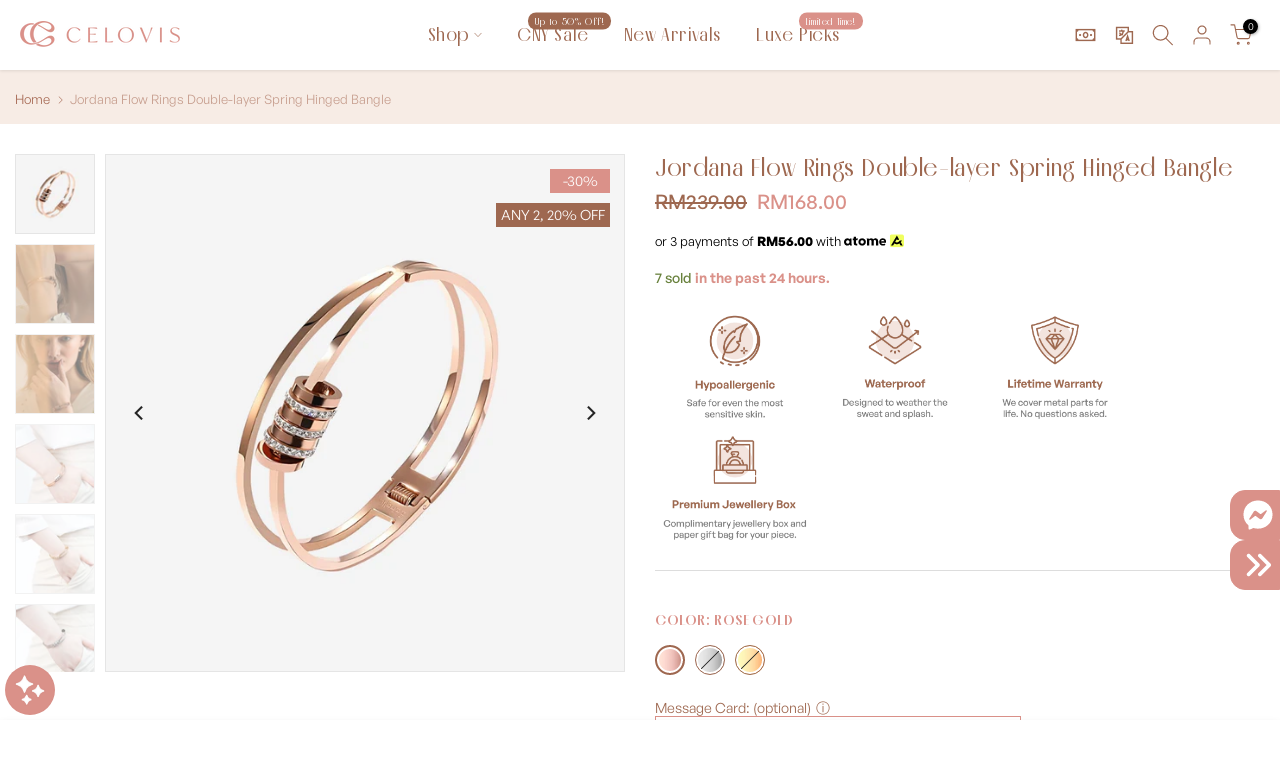

--- FILE ---
content_type: text/html; charset=utf-8
request_url: https://www.celovis.com/products/jordana-flow-rings-double-layer-spring-hinged-bangle
body_size: 72833
content:
<!doctype html><html
  class="t4sp-theme t4s-wrapper__custom rtl_false swatch_color_style_2 pr_border_style_1 pr_img_effect_2 enable_eff_img1_true badge_shape_3 css_for_wis_app_true shadow_round_img_true t4s-header__inline is-remove-unavai-1 t4_compare_false t4s-cart-count-0 t4s-pr-ellipsis-true
 no-js"
  lang="en"
  
>
  <head>
    <script
      src="//d1liekpayvooaz.cloudfront.net/apps/customizery/customizery.js?shop=celovis.myshopify.com"
    ></script>
    <!-- Google Tag Manager -->
    <script>
      (function (w, d, s, l, i) {
        w[l] = w[l] || [];
        w[l].push({ 'gtm.start': new Date().getTime(), event: 'gtm.js' });
        var f = d.getElementsByTagName(s)[0],
          j = d.createElement(s),
          dl = l != 'dataLayer' ? '&l=' + l : '';
        j.async = true;
        j.src = 'https://www.googletagmanager.com/gtm.js?id=' + i + dl;
        f.parentNode.insertBefore(j, f);
      })(window, document, 'script', 'dataLayer', 'GTM-TGX5QVC');
    </script>
    <!-- End Google Tag Manager -->

    <script>
window.KiwiSizing = window.KiwiSizing === undefined ? {} : window.KiwiSizing;
KiwiSizing.shop = "celovis.myshopify.com";


KiwiSizing.data = {
  collections: "494697251091,425486123283,155446444107,482460664083,502389113107,490675568915,479571181843,515948118291,491293573395,484707696915,508996780307,516730061075",
  tags: "Bangle,Engrave bangle,magic20,MYS,SALE",
  product: "4596159840331",
  vendor: "CELOVIS JEWELLERY",
  type: "Bangle",
  title: "Jordana Flow Rings Double-layer Spring Hinged Bangle",
  images: ["\/\/www.celovis.com\/cdn\/shop\/files\/CBA-JORDANA-RG_SQ.jpg?v=1763711492","\/\/www.celovis.com\/cdn\/shop\/files\/M3.jpg?v=1763711492","\/\/www.celovis.com\/cdn\/shop\/files\/M1_39ca873f-79bb-4fde-a2d4-409caf42e285.jpg?v=1763711492","\/\/www.celovis.com\/cdn\/shop\/files\/IMG_8286_edited.jpg?v=1763711492","\/\/www.celovis.com\/cdn\/shop\/files\/IMG_8280_edited.jpg?v=1763711492","\/\/www.celovis.com\/cdn\/shop\/files\/IMG_8271_edited.jpg?v=1763711492","\/\/www.celovis.com\/cdn\/shop\/files\/CBA-JORDANA-GL_SQ.jpg?v=1760587645","\/\/www.celovis.com\/cdn\/shop\/files\/jordana_1ee5b634-bda9-462a-845c-cd0d13b29946.jpg?v=1763711478"],
  options: [{"name":"Color","position":1,"values":["Rose Gold","Silver","Gold"]}],
  variants: [{"id":32673421983819,"title":"Rose Gold","option1":"Rose Gold","option2":null,"option3":null,"sku":"CBA-JORDANA-RG","requires_shipping":true,"taxable":false,"featured_image":{"id":51242336452883,"product_id":4596159840331,"position":1,"created_at":"2025-10-16T12:04:50+08:00","updated_at":"2025-11-21T15:51:32+08:00","alt":null,"width":1080,"height":1080,"src":"\/\/www.celovis.com\/cdn\/shop\/files\/CBA-JORDANA-RG_SQ.jpg?v=1763711492","variant_ids":[32673421983819]},"available":true,"name":"Jordana Flow Rings Double-layer Spring Hinged Bangle - Rose Gold","public_title":"Rose Gold","options":["Rose Gold"],"price":16800,"weight":100,"compare_at_price":23900,"inventory_quantity":9,"inventory_management":"shopify","inventory_policy":"deny","barcode":null,"featured_media":{"alt":null,"id":42438049825043,"position":1,"preview_image":{"aspect_ratio":1.0,"height":1080,"width":1080,"src":"\/\/www.celovis.com\/cdn\/shop\/files\/CBA-JORDANA-RG_SQ.jpg?v=1763711492"}},"requires_selling_plan":false,"selling_plan_allocations":[]},{"id":32673422016587,"title":"Silver","option1":"Silver","option2":null,"option3":null,"sku":"CBA-JORDANA-SV","requires_shipping":true,"taxable":false,"featured_image":{"id":51932688679187,"product_id":4596159840331,"position":8,"created_at":"2025-11-21T15:51:17+08:00","updated_at":"2025-11-21T15:51:18+08:00","alt":null,"width":1080,"height":1080,"src":"\/\/www.celovis.com\/cdn\/shop\/files\/jordana_1ee5b634-bda9-462a-845c-cd0d13b29946.jpg?v=1763711478","variant_ids":[32673422016587]},"available":false,"name":"Jordana Flow Rings Double-layer Spring Hinged Bangle - Silver","public_title":"Silver","options":["Silver"],"price":16800,"weight":100,"compare_at_price":23900,"inventory_quantity":0,"inventory_management":"shopify","inventory_policy":"deny","barcode":null,"featured_media":{"alt":null,"id":42821474320659,"position":8,"preview_image":{"aspect_ratio":1.0,"height":1080,"width":1080,"src":"\/\/www.celovis.com\/cdn\/shop\/files\/jordana_1ee5b634-bda9-462a-845c-cd0d13b29946.jpg?v=1763711478"}},"requires_selling_plan":false,"selling_plan_allocations":[]},{"id":32673422049355,"title":"Gold","option1":"Gold","option2":null,"option3":null,"sku":"CBA-JORDANA-GL","requires_shipping":true,"taxable":false,"featured_image":{"id":51242339467539,"product_id":4596159840331,"position":7,"created_at":"2025-10-16T12:05:03+08:00","updated_at":"2025-10-16T12:07:25+08:00","alt":null,"width":1080,"height":1080,"src":"\/\/www.celovis.com\/cdn\/shop\/files\/CBA-JORDANA-GL_SQ.jpg?v=1760587645","variant_ids":[32673422049355]},"available":false,"name":"Jordana Flow Rings Double-layer Spring Hinged Bangle - Gold","public_title":"Gold","options":["Gold"],"price":16800,"weight":100,"compare_at_price":23900,"inventory_quantity":0,"inventory_management":"shopify","inventory_policy":"deny","barcode":null,"featured_media":{"alt":null,"id":42438051168531,"position":7,"preview_image":{"aspect_ratio":1.0,"height":1080,"width":1080,"src":"\/\/www.celovis.com\/cdn\/shop\/files\/CBA-JORDANA-GL_SQ.jpg?v=1760587645"}},"requires_selling_plan":false,"selling_plan_allocations":[]}],
};

</script>
    <meta charset="utf-8">
    <meta http-equiv="X-UA-Compatible" content="IE=edge">
    <meta
      name="viewport"
      content="width=device-width, initial-scale=1, height=device-height, minimum-scale=1.0, maximum-scale=1.0"
    >
    <meta name="theme-color" content="rgba(0,0,0,0)">
    <link rel="canonical" href="https://www.celovis.com/products/jordana-flow-rings-double-layer-spring-hinged-bangle">
    <link rel="preconnect" href="https://cdn.shopify.com" crossorigin><link rel="shortcut icon" type="image/png" href="//www.celovis.com/cdn/shop/files/celovis-emblem-light-bg_38afca21-3785-4fcb-811b-7d8c5c9173a1.png?v=1763172210&width=32"><link rel="preconnect" href="https://fonts.shopifycdn.com" crossorigin><title>Jordana Flow Rings Double-layer Spring Hinged Bangle &ndash; Celovis Jewellery</title>
      <meta
        name="description"
        content="JEWELLERY DETAILS Inner Diameter: 59mm (width) × 50mm (height) Colour: Rose Gold/ Silver/ Gold Material:  Steel/ Zirconia Plating: 18K Rose Gold/ 18K Gold Coating Technology: PVD (up to 7 layers real gold coating) Warranty: Lifetime (Guarantee Will Not Turn Rusty) Engravable: No"
      ><meta name="keywords" content="Jordana Flow Rings Double-layer Spring Hinged Bangle, Celovis Jewellery, www.celovis.com"/><meta name="author" content="The4">

<meta property="og:site_name" content="Celovis Jewellery">
<meta property="og:url" content="https://www.celovis.com/products/jordana-flow-rings-double-layer-spring-hinged-bangle">
<meta property="og:title" content="Jordana Flow Rings Double-layer Spring Hinged Bangle">
<meta property="og:type" content="product">
<meta property="og:description" content="JEWELLERY DETAILS Inner Diameter: 59mm (width) × 50mm (height) Colour: Rose Gold/ Silver/ Gold Material:  Steel/ Zirconia Plating: 18K Rose Gold/ 18K Gold Coating Technology: PVD (up to 7 layers real gold coating) Warranty: Lifetime (Guarantee Will Not Turn Rusty) Engravable: No"><meta property="og:image" content="http://www.celovis.com/cdn/shop/files/CBA-JORDANA-RG_SQ.jpg?v=1763711492">
  <meta property="og:image:secure_url" content="https://www.celovis.com/cdn/shop/files/CBA-JORDANA-RG_SQ.jpg?v=1763711492">
  <meta property="og:image:width" content="1080">
  <meta property="og:image:height" content="1080"><meta property="og:price:amount" content="168.00">
  <meta property="og:price:currency" content="MYR"><meta name="twitter:card" content="summary_large_image">
<meta name="twitter:title" content="Jordana Flow Rings Double-layer Spring Hinged Bangle">
<meta name="twitter:description" content="JEWELLERY DETAILS Inner Diameter: 59mm (width) × 50mm (height) Colour: Rose Gold/ Silver/ Gold Material:  Steel/ Zirconia Plating: 18K Rose Gold/ 18K Gold Coating Technology: PVD (up to 7 layers real gold coating) Warranty: Lifetime (Guarantee Will Not Turn Rusty) Engravable: No"><script src="//www.celovis.com/cdn/shop/t/75/assets/lazysizes.min.js?v=83289260111445824691763007561" async="async"></script>
    <script src="//www.celovis.com/cdn/shop/t/75/assets/global.min.js?v=149104643999067994981763007528" defer="defer"></script>
    <script src="//www.celovis.com/cdn/shop/t/75/assets/z21-announcement-bar-marquee.js?v=162718350421054195331763007607" defer="defer"></script>
    <script src="//www.celovis.com/cdn/shop/t/75/assets/z21-custom.js?v=183971928469042026911763007608" defer="defer"></script>
    <script>window.nfecShopVersion = '1769665216';window.nfecJsVersion = '449678';window.nfecCVersion = 73651</script>
    <script>window.performance && window.performance.mark && window.performance.mark('shopify.content_for_header.start');</script><meta name="facebook-domain-verification" content="djibbek3ixt3bcebv3lg9iw8it2sz0">
<meta name="facebook-domain-verification" content="y1w8pgi905pas5r9fawuvtg4eb8ur1">
<meta name="google-site-verification" content="MpZDeWIRb9sIsAtY0imWOkrum8GrRNeppEgFQuC3d7o">
<meta id="shopify-digital-wallet" name="shopify-digital-wallet" content="/9438704/digital_wallets/dialog">
<link rel="alternate" hreflang="x-default" href="https://www.celovis.com/products/jordana-flow-rings-double-layer-spring-hinged-bangle">
<link rel="alternate" hreflang="en" href="https://www.celovis.com/products/jordana-flow-rings-double-layer-spring-hinged-bangle">
<link rel="alternate" hreflang="zh-Hans" href="https://www.celovis.com/zh/products/jordana-flow-rings-double-layer-spring-hinged-bangle">
<link rel="alternate" hreflang="th-TH" href="https://www.celovis.com/th-th/products/jordana-flow-rings-double-layer-spring-hinged-bangle">
<link rel="alternate" hreflang="zh-Hans-TH" href="https://www.celovis.com/zh-th/products/jordana-flow-rings-double-layer-spring-hinged-bangle">
<link rel="alternate" hreflang="en-TH" href="https://www.celovis.com/en-th/products/jordana-flow-rings-double-layer-spring-hinged-bangle">
<link rel="alternate" hreflang="zh-Hans-AD" href="https://www.celovis.com/zh/products/jordana-flow-rings-double-layer-spring-hinged-bangle">
<link rel="alternate" hreflang="zh-Hans-AE" href="https://www.celovis.com/zh/products/jordana-flow-rings-double-layer-spring-hinged-bangle">
<link rel="alternate" hreflang="zh-Hans-AF" href="https://www.celovis.com/zh/products/jordana-flow-rings-double-layer-spring-hinged-bangle">
<link rel="alternate" hreflang="zh-Hans-AG" href="https://www.celovis.com/zh/products/jordana-flow-rings-double-layer-spring-hinged-bangle">
<link rel="alternate" hreflang="zh-Hans-AI" href="https://www.celovis.com/zh/products/jordana-flow-rings-double-layer-spring-hinged-bangle">
<link rel="alternate" hreflang="zh-Hans-AL" href="https://www.celovis.com/zh/products/jordana-flow-rings-double-layer-spring-hinged-bangle">
<link rel="alternate" hreflang="zh-Hans-AM" href="https://www.celovis.com/zh/products/jordana-flow-rings-double-layer-spring-hinged-bangle">
<link rel="alternate" hreflang="zh-Hans-AO" href="https://www.celovis.com/zh/products/jordana-flow-rings-double-layer-spring-hinged-bangle">
<link rel="alternate" hreflang="zh-Hans-AR" href="https://www.celovis.com/zh/products/jordana-flow-rings-double-layer-spring-hinged-bangle">
<link rel="alternate" hreflang="zh-Hans-AT" href="https://www.celovis.com/zh/products/jordana-flow-rings-double-layer-spring-hinged-bangle">
<link rel="alternate" hreflang="zh-Hans-AU" href="https://www.celovis.com/zh/products/jordana-flow-rings-double-layer-spring-hinged-bangle">
<link rel="alternate" hreflang="zh-Hans-AW" href="https://www.celovis.com/zh/products/jordana-flow-rings-double-layer-spring-hinged-bangle">
<link rel="alternate" hreflang="zh-Hans-AX" href="https://www.celovis.com/zh/products/jordana-flow-rings-double-layer-spring-hinged-bangle">
<link rel="alternate" hreflang="zh-Hans-AZ" href="https://www.celovis.com/zh/products/jordana-flow-rings-double-layer-spring-hinged-bangle">
<link rel="alternate" hreflang="zh-Hans-BA" href="https://www.celovis.com/zh/products/jordana-flow-rings-double-layer-spring-hinged-bangle">
<link rel="alternate" hreflang="zh-Hans-BB" href="https://www.celovis.com/zh/products/jordana-flow-rings-double-layer-spring-hinged-bangle">
<link rel="alternate" hreflang="zh-Hans-BD" href="https://www.celovis.com/zh/products/jordana-flow-rings-double-layer-spring-hinged-bangle">
<link rel="alternate" hreflang="zh-Hans-BE" href="https://www.celovis.com/zh/products/jordana-flow-rings-double-layer-spring-hinged-bangle">
<link rel="alternate" hreflang="zh-Hans-BF" href="https://www.celovis.com/zh/products/jordana-flow-rings-double-layer-spring-hinged-bangle">
<link rel="alternate" hreflang="zh-Hans-BG" href="https://www.celovis.com/zh/products/jordana-flow-rings-double-layer-spring-hinged-bangle">
<link rel="alternate" hreflang="zh-Hans-BH" href="https://www.celovis.com/zh/products/jordana-flow-rings-double-layer-spring-hinged-bangle">
<link rel="alternate" hreflang="zh-Hans-BI" href="https://www.celovis.com/zh/products/jordana-flow-rings-double-layer-spring-hinged-bangle">
<link rel="alternate" hreflang="zh-Hans-BJ" href="https://www.celovis.com/zh/products/jordana-flow-rings-double-layer-spring-hinged-bangle">
<link rel="alternate" hreflang="zh-Hans-BL" href="https://www.celovis.com/zh/products/jordana-flow-rings-double-layer-spring-hinged-bangle">
<link rel="alternate" hreflang="zh-Hans-BM" href="https://www.celovis.com/zh/products/jordana-flow-rings-double-layer-spring-hinged-bangle">
<link rel="alternate" hreflang="zh-Hans-BN" href="https://www.celovis.com/zh/products/jordana-flow-rings-double-layer-spring-hinged-bangle">
<link rel="alternate" hreflang="zh-Hans-BO" href="https://www.celovis.com/zh/products/jordana-flow-rings-double-layer-spring-hinged-bangle">
<link rel="alternate" hreflang="zh-Hans-BQ" href="https://www.celovis.com/zh/products/jordana-flow-rings-double-layer-spring-hinged-bangle">
<link rel="alternate" hreflang="zh-Hans-BR" href="https://www.celovis.com/zh/products/jordana-flow-rings-double-layer-spring-hinged-bangle">
<link rel="alternate" hreflang="zh-Hans-BS" href="https://www.celovis.com/zh/products/jordana-flow-rings-double-layer-spring-hinged-bangle">
<link rel="alternate" hreflang="zh-Hans-BT" href="https://www.celovis.com/zh/products/jordana-flow-rings-double-layer-spring-hinged-bangle">
<link rel="alternate" hreflang="zh-Hans-BV" href="https://www.celovis.com/zh/products/jordana-flow-rings-double-layer-spring-hinged-bangle">
<link rel="alternate" hreflang="zh-Hans-BW" href="https://www.celovis.com/zh/products/jordana-flow-rings-double-layer-spring-hinged-bangle">
<link rel="alternate" hreflang="zh-Hans-BY" href="https://www.celovis.com/zh/products/jordana-flow-rings-double-layer-spring-hinged-bangle">
<link rel="alternate" hreflang="zh-Hans-BZ" href="https://www.celovis.com/zh/products/jordana-flow-rings-double-layer-spring-hinged-bangle">
<link rel="alternate" hreflang="zh-Hans-CA" href="https://www.celovis.com/zh/products/jordana-flow-rings-double-layer-spring-hinged-bangle">
<link rel="alternate" hreflang="zh-Hans-CC" href="https://www.celovis.com/zh/products/jordana-flow-rings-double-layer-spring-hinged-bangle">
<link rel="alternate" hreflang="zh-Hans-CD" href="https://www.celovis.com/zh/products/jordana-flow-rings-double-layer-spring-hinged-bangle">
<link rel="alternate" hreflang="zh-Hans-CF" href="https://www.celovis.com/zh/products/jordana-flow-rings-double-layer-spring-hinged-bangle">
<link rel="alternate" hreflang="zh-Hans-CG" href="https://www.celovis.com/zh/products/jordana-flow-rings-double-layer-spring-hinged-bangle">
<link rel="alternate" hreflang="zh-Hans-CH" href="https://www.celovis.com/zh/products/jordana-flow-rings-double-layer-spring-hinged-bangle">
<link rel="alternate" hreflang="zh-Hans-CI" href="https://www.celovis.com/zh/products/jordana-flow-rings-double-layer-spring-hinged-bangle">
<link rel="alternate" hreflang="zh-Hans-CK" href="https://www.celovis.com/zh/products/jordana-flow-rings-double-layer-spring-hinged-bangle">
<link rel="alternate" hreflang="zh-Hans-CL" href="https://www.celovis.com/zh/products/jordana-flow-rings-double-layer-spring-hinged-bangle">
<link rel="alternate" hreflang="zh-Hans-CM" href="https://www.celovis.com/zh/products/jordana-flow-rings-double-layer-spring-hinged-bangle">
<link rel="alternate" hreflang="zh-Hans-CN" href="https://www.celovis.com/zh/products/jordana-flow-rings-double-layer-spring-hinged-bangle">
<link rel="alternate" hreflang="zh-Hans-CO" href="https://www.celovis.com/zh/products/jordana-flow-rings-double-layer-spring-hinged-bangle">
<link rel="alternate" hreflang="zh-Hans-CR" href="https://www.celovis.com/zh/products/jordana-flow-rings-double-layer-spring-hinged-bangle">
<link rel="alternate" hreflang="zh-Hans-CV" href="https://www.celovis.com/zh/products/jordana-flow-rings-double-layer-spring-hinged-bangle">
<link rel="alternate" hreflang="zh-Hans-CW" href="https://www.celovis.com/zh/products/jordana-flow-rings-double-layer-spring-hinged-bangle">
<link rel="alternate" hreflang="zh-Hans-CX" href="https://www.celovis.com/zh/products/jordana-flow-rings-double-layer-spring-hinged-bangle">
<link rel="alternate" hreflang="zh-Hans-CY" href="https://www.celovis.com/zh/products/jordana-flow-rings-double-layer-spring-hinged-bangle">
<link rel="alternate" hreflang="zh-Hans-CZ" href="https://www.celovis.com/zh/products/jordana-flow-rings-double-layer-spring-hinged-bangle">
<link rel="alternate" hreflang="zh-Hans-DE" href="https://www.celovis.com/zh/products/jordana-flow-rings-double-layer-spring-hinged-bangle">
<link rel="alternate" hreflang="zh-Hans-DJ" href="https://www.celovis.com/zh/products/jordana-flow-rings-double-layer-spring-hinged-bangle">
<link rel="alternate" hreflang="zh-Hans-DK" href="https://www.celovis.com/zh/products/jordana-flow-rings-double-layer-spring-hinged-bangle">
<link rel="alternate" hreflang="zh-Hans-DM" href="https://www.celovis.com/zh/products/jordana-flow-rings-double-layer-spring-hinged-bangle">
<link rel="alternate" hreflang="zh-Hans-DO" href="https://www.celovis.com/zh/products/jordana-flow-rings-double-layer-spring-hinged-bangle">
<link rel="alternate" hreflang="zh-Hans-DZ" href="https://www.celovis.com/zh/products/jordana-flow-rings-double-layer-spring-hinged-bangle">
<link rel="alternate" hreflang="zh-Hans-EC" href="https://www.celovis.com/zh/products/jordana-flow-rings-double-layer-spring-hinged-bangle">
<link rel="alternate" hreflang="zh-Hans-EE" href="https://www.celovis.com/zh/products/jordana-flow-rings-double-layer-spring-hinged-bangle">
<link rel="alternate" hreflang="zh-Hans-EG" href="https://www.celovis.com/zh/products/jordana-flow-rings-double-layer-spring-hinged-bangle">
<link rel="alternate" hreflang="zh-Hans-EH" href="https://www.celovis.com/zh/products/jordana-flow-rings-double-layer-spring-hinged-bangle">
<link rel="alternate" hreflang="zh-Hans-ER" href="https://www.celovis.com/zh/products/jordana-flow-rings-double-layer-spring-hinged-bangle">
<link rel="alternate" hreflang="zh-Hans-ES" href="https://www.celovis.com/zh/products/jordana-flow-rings-double-layer-spring-hinged-bangle">
<link rel="alternate" hreflang="zh-Hans-ET" href="https://www.celovis.com/zh/products/jordana-flow-rings-double-layer-spring-hinged-bangle">
<link rel="alternate" hreflang="zh-Hans-FI" href="https://www.celovis.com/zh/products/jordana-flow-rings-double-layer-spring-hinged-bangle">
<link rel="alternate" hreflang="zh-Hans-FJ" href="https://www.celovis.com/zh/products/jordana-flow-rings-double-layer-spring-hinged-bangle">
<link rel="alternate" hreflang="zh-Hans-FK" href="https://www.celovis.com/zh/products/jordana-flow-rings-double-layer-spring-hinged-bangle">
<link rel="alternate" hreflang="zh-Hans-FO" href="https://www.celovis.com/zh/products/jordana-flow-rings-double-layer-spring-hinged-bangle">
<link rel="alternate" hreflang="zh-Hans-FR" href="https://www.celovis.com/zh/products/jordana-flow-rings-double-layer-spring-hinged-bangle">
<link rel="alternate" hreflang="zh-Hans-GA" href="https://www.celovis.com/zh/products/jordana-flow-rings-double-layer-spring-hinged-bangle">
<link rel="alternate" hreflang="zh-Hans-GB" href="https://www.celovis.com/zh/products/jordana-flow-rings-double-layer-spring-hinged-bangle">
<link rel="alternate" hreflang="zh-Hans-GD" href="https://www.celovis.com/zh/products/jordana-flow-rings-double-layer-spring-hinged-bangle">
<link rel="alternate" hreflang="zh-Hans-GE" href="https://www.celovis.com/zh/products/jordana-flow-rings-double-layer-spring-hinged-bangle">
<link rel="alternate" hreflang="zh-Hans-GF" href="https://www.celovis.com/zh/products/jordana-flow-rings-double-layer-spring-hinged-bangle">
<link rel="alternate" hreflang="zh-Hans-GG" href="https://www.celovis.com/zh/products/jordana-flow-rings-double-layer-spring-hinged-bangle">
<link rel="alternate" hreflang="zh-Hans-GH" href="https://www.celovis.com/zh/products/jordana-flow-rings-double-layer-spring-hinged-bangle">
<link rel="alternate" hreflang="zh-Hans-GI" href="https://www.celovis.com/zh/products/jordana-flow-rings-double-layer-spring-hinged-bangle">
<link rel="alternate" hreflang="zh-Hans-GL" href="https://www.celovis.com/zh/products/jordana-flow-rings-double-layer-spring-hinged-bangle">
<link rel="alternate" hreflang="zh-Hans-GM" href="https://www.celovis.com/zh/products/jordana-flow-rings-double-layer-spring-hinged-bangle">
<link rel="alternate" hreflang="zh-Hans-GN" href="https://www.celovis.com/zh/products/jordana-flow-rings-double-layer-spring-hinged-bangle">
<link rel="alternate" hreflang="zh-Hans-GP" href="https://www.celovis.com/zh/products/jordana-flow-rings-double-layer-spring-hinged-bangle">
<link rel="alternate" hreflang="zh-Hans-GQ" href="https://www.celovis.com/zh/products/jordana-flow-rings-double-layer-spring-hinged-bangle">
<link rel="alternate" hreflang="zh-Hans-GR" href="https://www.celovis.com/zh/products/jordana-flow-rings-double-layer-spring-hinged-bangle">
<link rel="alternate" hreflang="zh-Hans-GS" href="https://www.celovis.com/zh/products/jordana-flow-rings-double-layer-spring-hinged-bangle">
<link rel="alternate" hreflang="zh-Hans-GT" href="https://www.celovis.com/zh/products/jordana-flow-rings-double-layer-spring-hinged-bangle">
<link rel="alternate" hreflang="zh-Hans-GW" href="https://www.celovis.com/zh/products/jordana-flow-rings-double-layer-spring-hinged-bangle">
<link rel="alternate" hreflang="zh-Hans-GY" href="https://www.celovis.com/zh/products/jordana-flow-rings-double-layer-spring-hinged-bangle">
<link rel="alternate" hreflang="zh-Hans-HK" href="https://www.celovis.com/zh/products/jordana-flow-rings-double-layer-spring-hinged-bangle">
<link rel="alternate" hreflang="zh-Hans-HM" href="https://www.celovis.com/zh/products/jordana-flow-rings-double-layer-spring-hinged-bangle">
<link rel="alternate" hreflang="zh-Hans-HN" href="https://www.celovis.com/zh/products/jordana-flow-rings-double-layer-spring-hinged-bangle">
<link rel="alternate" hreflang="zh-Hans-HR" href="https://www.celovis.com/zh/products/jordana-flow-rings-double-layer-spring-hinged-bangle">
<link rel="alternate" hreflang="zh-Hans-HT" href="https://www.celovis.com/zh/products/jordana-flow-rings-double-layer-spring-hinged-bangle">
<link rel="alternate" hreflang="zh-Hans-HU" href="https://www.celovis.com/zh/products/jordana-flow-rings-double-layer-spring-hinged-bangle">
<link rel="alternate" hreflang="zh-Hans-ID" href="https://www.celovis.com/zh/products/jordana-flow-rings-double-layer-spring-hinged-bangle">
<link rel="alternate" hreflang="zh-Hans-IE" href="https://www.celovis.com/zh/products/jordana-flow-rings-double-layer-spring-hinged-bangle">
<link rel="alternate" hreflang="zh-Hans-IL" href="https://www.celovis.com/zh/products/jordana-flow-rings-double-layer-spring-hinged-bangle">
<link rel="alternate" hreflang="zh-Hans-IM" href="https://www.celovis.com/zh/products/jordana-flow-rings-double-layer-spring-hinged-bangle">
<link rel="alternate" hreflang="zh-Hans-IN" href="https://www.celovis.com/zh/products/jordana-flow-rings-double-layer-spring-hinged-bangle">
<link rel="alternate" hreflang="zh-Hans-IO" href="https://www.celovis.com/zh/products/jordana-flow-rings-double-layer-spring-hinged-bangle">
<link rel="alternate" hreflang="zh-Hans-IQ" href="https://www.celovis.com/zh/products/jordana-flow-rings-double-layer-spring-hinged-bangle">
<link rel="alternate" hreflang="zh-Hans-IS" href="https://www.celovis.com/zh/products/jordana-flow-rings-double-layer-spring-hinged-bangle">
<link rel="alternate" hreflang="zh-Hans-IT" href="https://www.celovis.com/zh/products/jordana-flow-rings-double-layer-spring-hinged-bangle">
<link rel="alternate" hreflang="zh-Hans-JE" href="https://www.celovis.com/zh/products/jordana-flow-rings-double-layer-spring-hinged-bangle">
<link rel="alternate" hreflang="zh-Hans-JM" href="https://www.celovis.com/zh/products/jordana-flow-rings-double-layer-spring-hinged-bangle">
<link rel="alternate" hreflang="zh-Hans-JO" href="https://www.celovis.com/zh/products/jordana-flow-rings-double-layer-spring-hinged-bangle">
<link rel="alternate" hreflang="zh-Hans-JP" href="https://www.celovis.com/zh/products/jordana-flow-rings-double-layer-spring-hinged-bangle">
<link rel="alternate" hreflang="zh-Hans-KE" href="https://www.celovis.com/zh/products/jordana-flow-rings-double-layer-spring-hinged-bangle">
<link rel="alternate" hreflang="zh-Hans-KG" href="https://www.celovis.com/zh/products/jordana-flow-rings-double-layer-spring-hinged-bangle">
<link rel="alternate" hreflang="zh-Hans-KH" href="https://www.celovis.com/zh/products/jordana-flow-rings-double-layer-spring-hinged-bangle">
<link rel="alternate" hreflang="zh-Hans-KI" href="https://www.celovis.com/zh/products/jordana-flow-rings-double-layer-spring-hinged-bangle">
<link rel="alternate" hreflang="zh-Hans-KM" href="https://www.celovis.com/zh/products/jordana-flow-rings-double-layer-spring-hinged-bangle">
<link rel="alternate" hreflang="zh-Hans-KN" href="https://www.celovis.com/zh/products/jordana-flow-rings-double-layer-spring-hinged-bangle">
<link rel="alternate" hreflang="zh-Hans-KR" href="https://www.celovis.com/zh/products/jordana-flow-rings-double-layer-spring-hinged-bangle">
<link rel="alternate" hreflang="zh-Hans-KW" href="https://www.celovis.com/zh/products/jordana-flow-rings-double-layer-spring-hinged-bangle">
<link rel="alternate" hreflang="zh-Hans-KY" href="https://www.celovis.com/zh/products/jordana-flow-rings-double-layer-spring-hinged-bangle">
<link rel="alternate" hreflang="zh-Hans-KZ" href="https://www.celovis.com/zh/products/jordana-flow-rings-double-layer-spring-hinged-bangle">
<link rel="alternate" hreflang="zh-Hans-LA" href="https://www.celovis.com/zh/products/jordana-flow-rings-double-layer-spring-hinged-bangle">
<link rel="alternate" hreflang="zh-Hans-LB" href="https://www.celovis.com/zh/products/jordana-flow-rings-double-layer-spring-hinged-bangle">
<link rel="alternate" hreflang="zh-Hans-LC" href="https://www.celovis.com/zh/products/jordana-flow-rings-double-layer-spring-hinged-bangle">
<link rel="alternate" hreflang="zh-Hans-LI" href="https://www.celovis.com/zh/products/jordana-flow-rings-double-layer-spring-hinged-bangle">
<link rel="alternate" hreflang="zh-Hans-LK" href="https://www.celovis.com/zh/products/jordana-flow-rings-double-layer-spring-hinged-bangle">
<link rel="alternate" hreflang="zh-Hans-LR" href="https://www.celovis.com/zh/products/jordana-flow-rings-double-layer-spring-hinged-bangle">
<link rel="alternate" hreflang="zh-Hans-LS" href="https://www.celovis.com/zh/products/jordana-flow-rings-double-layer-spring-hinged-bangle">
<link rel="alternate" hreflang="zh-Hans-LT" href="https://www.celovis.com/zh/products/jordana-flow-rings-double-layer-spring-hinged-bangle">
<link rel="alternate" hreflang="zh-Hans-LU" href="https://www.celovis.com/zh/products/jordana-flow-rings-double-layer-spring-hinged-bangle">
<link rel="alternate" hreflang="zh-Hans-LV" href="https://www.celovis.com/zh/products/jordana-flow-rings-double-layer-spring-hinged-bangle">
<link rel="alternate" hreflang="zh-Hans-LY" href="https://www.celovis.com/zh/products/jordana-flow-rings-double-layer-spring-hinged-bangle">
<link rel="alternate" hreflang="zh-Hans-MA" href="https://www.celovis.com/zh/products/jordana-flow-rings-double-layer-spring-hinged-bangle">
<link rel="alternate" hreflang="zh-Hans-MC" href="https://www.celovis.com/zh/products/jordana-flow-rings-double-layer-spring-hinged-bangle">
<link rel="alternate" hreflang="zh-Hans-MD" href="https://www.celovis.com/zh/products/jordana-flow-rings-double-layer-spring-hinged-bangle">
<link rel="alternate" hreflang="zh-Hans-ME" href="https://www.celovis.com/zh/products/jordana-flow-rings-double-layer-spring-hinged-bangle">
<link rel="alternate" hreflang="zh-Hans-MF" href="https://www.celovis.com/zh/products/jordana-flow-rings-double-layer-spring-hinged-bangle">
<link rel="alternate" hreflang="zh-Hans-MG" href="https://www.celovis.com/zh/products/jordana-flow-rings-double-layer-spring-hinged-bangle">
<link rel="alternate" hreflang="zh-Hans-MK" href="https://www.celovis.com/zh/products/jordana-flow-rings-double-layer-spring-hinged-bangle">
<link rel="alternate" hreflang="zh-Hans-ML" href="https://www.celovis.com/zh/products/jordana-flow-rings-double-layer-spring-hinged-bangle">
<link rel="alternate" hreflang="zh-Hans-MM" href="https://www.celovis.com/zh/products/jordana-flow-rings-double-layer-spring-hinged-bangle">
<link rel="alternate" hreflang="zh-Hans-MN" href="https://www.celovis.com/zh/products/jordana-flow-rings-double-layer-spring-hinged-bangle">
<link rel="alternate" hreflang="zh-Hans-MO" href="https://www.celovis.com/zh/products/jordana-flow-rings-double-layer-spring-hinged-bangle">
<link rel="alternate" hreflang="zh-Hans-MQ" href="https://www.celovis.com/zh/products/jordana-flow-rings-double-layer-spring-hinged-bangle">
<link rel="alternate" hreflang="zh-Hans-MR" href="https://www.celovis.com/zh/products/jordana-flow-rings-double-layer-spring-hinged-bangle">
<link rel="alternate" hreflang="zh-Hans-MS" href="https://www.celovis.com/zh/products/jordana-flow-rings-double-layer-spring-hinged-bangle">
<link rel="alternate" hreflang="zh-Hans-MT" href="https://www.celovis.com/zh/products/jordana-flow-rings-double-layer-spring-hinged-bangle">
<link rel="alternate" hreflang="zh-Hans-MU" href="https://www.celovis.com/zh/products/jordana-flow-rings-double-layer-spring-hinged-bangle">
<link rel="alternate" hreflang="zh-Hans-MV" href="https://www.celovis.com/zh/products/jordana-flow-rings-double-layer-spring-hinged-bangle">
<link rel="alternate" hreflang="zh-Hans-MW" href="https://www.celovis.com/zh/products/jordana-flow-rings-double-layer-spring-hinged-bangle">
<link rel="alternate" hreflang="zh-Hans-MX" href="https://www.celovis.com/zh/products/jordana-flow-rings-double-layer-spring-hinged-bangle">
<link rel="alternate" hreflang="zh-Hans-MY" href="https://www.celovis.com/zh/products/jordana-flow-rings-double-layer-spring-hinged-bangle">
<link rel="alternate" hreflang="zh-Hans-MZ" href="https://www.celovis.com/zh/products/jordana-flow-rings-double-layer-spring-hinged-bangle">
<link rel="alternate" hreflang="zh-Hans-NA" href="https://www.celovis.com/zh/products/jordana-flow-rings-double-layer-spring-hinged-bangle">
<link rel="alternate" hreflang="zh-Hans-NC" href="https://www.celovis.com/zh/products/jordana-flow-rings-double-layer-spring-hinged-bangle">
<link rel="alternate" hreflang="zh-Hans-NE" href="https://www.celovis.com/zh/products/jordana-flow-rings-double-layer-spring-hinged-bangle">
<link rel="alternate" hreflang="zh-Hans-NF" href="https://www.celovis.com/zh/products/jordana-flow-rings-double-layer-spring-hinged-bangle">
<link rel="alternate" hreflang="zh-Hans-NG" href="https://www.celovis.com/zh/products/jordana-flow-rings-double-layer-spring-hinged-bangle">
<link rel="alternate" hreflang="zh-Hans-NI" href="https://www.celovis.com/zh/products/jordana-flow-rings-double-layer-spring-hinged-bangle">
<link rel="alternate" hreflang="zh-Hans-NL" href="https://www.celovis.com/zh/products/jordana-flow-rings-double-layer-spring-hinged-bangle">
<link rel="alternate" hreflang="zh-Hans-NO" href="https://www.celovis.com/zh/products/jordana-flow-rings-double-layer-spring-hinged-bangle">
<link rel="alternate" hreflang="zh-Hans-NP" href="https://www.celovis.com/zh/products/jordana-flow-rings-double-layer-spring-hinged-bangle">
<link rel="alternate" hreflang="zh-Hans-NR" href="https://www.celovis.com/zh/products/jordana-flow-rings-double-layer-spring-hinged-bangle">
<link rel="alternate" hreflang="zh-Hans-NU" href="https://www.celovis.com/zh/products/jordana-flow-rings-double-layer-spring-hinged-bangle">
<link rel="alternate" hreflang="zh-Hans-NZ" href="https://www.celovis.com/zh/products/jordana-flow-rings-double-layer-spring-hinged-bangle">
<link rel="alternate" hreflang="zh-Hans-OM" href="https://www.celovis.com/zh/products/jordana-flow-rings-double-layer-spring-hinged-bangle">
<link rel="alternate" hreflang="zh-Hans-PA" href="https://www.celovis.com/zh/products/jordana-flow-rings-double-layer-spring-hinged-bangle">
<link rel="alternate" hreflang="zh-Hans-PE" href="https://www.celovis.com/zh/products/jordana-flow-rings-double-layer-spring-hinged-bangle">
<link rel="alternate" hreflang="zh-Hans-PF" href="https://www.celovis.com/zh/products/jordana-flow-rings-double-layer-spring-hinged-bangle">
<link rel="alternate" hreflang="zh-Hans-PG" href="https://www.celovis.com/zh/products/jordana-flow-rings-double-layer-spring-hinged-bangle">
<link rel="alternate" hreflang="zh-Hans-PH" href="https://www.celovis.com/zh/products/jordana-flow-rings-double-layer-spring-hinged-bangle">
<link rel="alternate" hreflang="zh-Hans-PK" href="https://www.celovis.com/zh/products/jordana-flow-rings-double-layer-spring-hinged-bangle">
<link rel="alternate" hreflang="zh-Hans-PL" href="https://www.celovis.com/zh/products/jordana-flow-rings-double-layer-spring-hinged-bangle">
<link rel="alternate" hreflang="zh-Hans-PM" href="https://www.celovis.com/zh/products/jordana-flow-rings-double-layer-spring-hinged-bangle">
<link rel="alternate" hreflang="zh-Hans-PN" href="https://www.celovis.com/zh/products/jordana-flow-rings-double-layer-spring-hinged-bangle">
<link rel="alternate" hreflang="zh-Hans-PS" href="https://www.celovis.com/zh/products/jordana-flow-rings-double-layer-spring-hinged-bangle">
<link rel="alternate" hreflang="zh-Hans-PT" href="https://www.celovis.com/zh/products/jordana-flow-rings-double-layer-spring-hinged-bangle">
<link rel="alternate" hreflang="zh-Hans-PY" href="https://www.celovis.com/zh/products/jordana-flow-rings-double-layer-spring-hinged-bangle">
<link rel="alternate" hreflang="zh-Hans-QA" href="https://www.celovis.com/zh/products/jordana-flow-rings-double-layer-spring-hinged-bangle">
<link rel="alternate" hreflang="zh-Hans-RE" href="https://www.celovis.com/zh/products/jordana-flow-rings-double-layer-spring-hinged-bangle">
<link rel="alternate" hreflang="zh-Hans-RO" href="https://www.celovis.com/zh/products/jordana-flow-rings-double-layer-spring-hinged-bangle">
<link rel="alternate" hreflang="zh-Hans-RS" href="https://www.celovis.com/zh/products/jordana-flow-rings-double-layer-spring-hinged-bangle">
<link rel="alternate" hreflang="zh-Hans-RU" href="https://www.celovis.com/zh/products/jordana-flow-rings-double-layer-spring-hinged-bangle">
<link rel="alternate" hreflang="zh-Hans-RW" href="https://www.celovis.com/zh/products/jordana-flow-rings-double-layer-spring-hinged-bangle">
<link rel="alternate" hreflang="zh-Hans-SA" href="https://www.celovis.com/zh/products/jordana-flow-rings-double-layer-spring-hinged-bangle">
<link rel="alternate" hreflang="zh-Hans-SB" href="https://www.celovis.com/zh/products/jordana-flow-rings-double-layer-spring-hinged-bangle">
<link rel="alternate" hreflang="zh-Hans-SC" href="https://www.celovis.com/zh/products/jordana-flow-rings-double-layer-spring-hinged-bangle">
<link rel="alternate" hreflang="zh-Hans-SD" href="https://www.celovis.com/zh/products/jordana-flow-rings-double-layer-spring-hinged-bangle">
<link rel="alternate" hreflang="zh-Hans-SE" href="https://www.celovis.com/zh/products/jordana-flow-rings-double-layer-spring-hinged-bangle">
<link rel="alternate" hreflang="zh-Hans-SG" href="https://www.celovis.com/zh/products/jordana-flow-rings-double-layer-spring-hinged-bangle">
<link rel="alternate" hreflang="zh-Hans-SH" href="https://www.celovis.com/zh/products/jordana-flow-rings-double-layer-spring-hinged-bangle">
<link rel="alternate" hreflang="zh-Hans-SI" href="https://www.celovis.com/zh/products/jordana-flow-rings-double-layer-spring-hinged-bangle">
<link rel="alternate" hreflang="zh-Hans-SJ" href="https://www.celovis.com/zh/products/jordana-flow-rings-double-layer-spring-hinged-bangle">
<link rel="alternate" hreflang="zh-Hans-SK" href="https://www.celovis.com/zh/products/jordana-flow-rings-double-layer-spring-hinged-bangle">
<link rel="alternate" hreflang="zh-Hans-SL" href="https://www.celovis.com/zh/products/jordana-flow-rings-double-layer-spring-hinged-bangle">
<link rel="alternate" hreflang="zh-Hans-SM" href="https://www.celovis.com/zh/products/jordana-flow-rings-double-layer-spring-hinged-bangle">
<link rel="alternate" hreflang="zh-Hans-SN" href="https://www.celovis.com/zh/products/jordana-flow-rings-double-layer-spring-hinged-bangle">
<link rel="alternate" hreflang="zh-Hans-SO" href="https://www.celovis.com/zh/products/jordana-flow-rings-double-layer-spring-hinged-bangle">
<link rel="alternate" hreflang="zh-Hans-SR" href="https://www.celovis.com/zh/products/jordana-flow-rings-double-layer-spring-hinged-bangle">
<link rel="alternate" hreflang="zh-Hans-SS" href="https://www.celovis.com/zh/products/jordana-flow-rings-double-layer-spring-hinged-bangle">
<link rel="alternate" hreflang="zh-Hans-ST" href="https://www.celovis.com/zh/products/jordana-flow-rings-double-layer-spring-hinged-bangle">
<link rel="alternate" hreflang="zh-Hans-SV" href="https://www.celovis.com/zh/products/jordana-flow-rings-double-layer-spring-hinged-bangle">
<link rel="alternate" hreflang="zh-Hans-SX" href="https://www.celovis.com/zh/products/jordana-flow-rings-double-layer-spring-hinged-bangle">
<link rel="alternate" hreflang="zh-Hans-SZ" href="https://www.celovis.com/zh/products/jordana-flow-rings-double-layer-spring-hinged-bangle">
<link rel="alternate" hreflang="zh-Hans-TC" href="https://www.celovis.com/zh/products/jordana-flow-rings-double-layer-spring-hinged-bangle">
<link rel="alternate" hreflang="zh-Hans-TD" href="https://www.celovis.com/zh/products/jordana-flow-rings-double-layer-spring-hinged-bangle">
<link rel="alternate" hreflang="zh-Hans-TF" href="https://www.celovis.com/zh/products/jordana-flow-rings-double-layer-spring-hinged-bangle">
<link rel="alternate" hreflang="zh-Hans-TG" href="https://www.celovis.com/zh/products/jordana-flow-rings-double-layer-spring-hinged-bangle">
<link rel="alternate" hreflang="zh-Hans-TJ" href="https://www.celovis.com/zh/products/jordana-flow-rings-double-layer-spring-hinged-bangle">
<link rel="alternate" hreflang="zh-Hans-TK" href="https://www.celovis.com/zh/products/jordana-flow-rings-double-layer-spring-hinged-bangle">
<link rel="alternate" hreflang="zh-Hans-TL" href="https://www.celovis.com/zh/products/jordana-flow-rings-double-layer-spring-hinged-bangle">
<link rel="alternate" hreflang="zh-Hans-TM" href="https://www.celovis.com/zh/products/jordana-flow-rings-double-layer-spring-hinged-bangle">
<link rel="alternate" hreflang="zh-Hans-TN" href="https://www.celovis.com/zh/products/jordana-flow-rings-double-layer-spring-hinged-bangle">
<link rel="alternate" hreflang="zh-Hans-TO" href="https://www.celovis.com/zh/products/jordana-flow-rings-double-layer-spring-hinged-bangle">
<link rel="alternate" hreflang="zh-Hans-TR" href="https://www.celovis.com/zh/products/jordana-flow-rings-double-layer-spring-hinged-bangle">
<link rel="alternate" hreflang="zh-Hans-TT" href="https://www.celovis.com/zh/products/jordana-flow-rings-double-layer-spring-hinged-bangle">
<link rel="alternate" hreflang="zh-Hans-TV" href="https://www.celovis.com/zh/products/jordana-flow-rings-double-layer-spring-hinged-bangle">
<link rel="alternate" hreflang="zh-Hans-TW" href="https://www.celovis.com/zh/products/jordana-flow-rings-double-layer-spring-hinged-bangle">
<link rel="alternate" hreflang="zh-Hans-TZ" href="https://www.celovis.com/zh/products/jordana-flow-rings-double-layer-spring-hinged-bangle">
<link rel="alternate" hreflang="zh-Hans-UA" href="https://www.celovis.com/zh/products/jordana-flow-rings-double-layer-spring-hinged-bangle">
<link rel="alternate" hreflang="zh-Hans-UG" href="https://www.celovis.com/zh/products/jordana-flow-rings-double-layer-spring-hinged-bangle">
<link rel="alternate" hreflang="zh-Hans-UM" href="https://www.celovis.com/zh/products/jordana-flow-rings-double-layer-spring-hinged-bangle">
<link rel="alternate" hreflang="zh-Hans-US" href="https://www.celovis.com/zh/products/jordana-flow-rings-double-layer-spring-hinged-bangle">
<link rel="alternate" hreflang="zh-Hans-UY" href="https://www.celovis.com/zh/products/jordana-flow-rings-double-layer-spring-hinged-bangle">
<link rel="alternate" hreflang="zh-Hans-UZ" href="https://www.celovis.com/zh/products/jordana-flow-rings-double-layer-spring-hinged-bangle">
<link rel="alternate" hreflang="zh-Hans-VA" href="https://www.celovis.com/zh/products/jordana-flow-rings-double-layer-spring-hinged-bangle">
<link rel="alternate" hreflang="zh-Hans-VC" href="https://www.celovis.com/zh/products/jordana-flow-rings-double-layer-spring-hinged-bangle">
<link rel="alternate" hreflang="zh-Hans-VE" href="https://www.celovis.com/zh/products/jordana-flow-rings-double-layer-spring-hinged-bangle">
<link rel="alternate" hreflang="zh-Hans-VG" href="https://www.celovis.com/zh/products/jordana-flow-rings-double-layer-spring-hinged-bangle">
<link rel="alternate" hreflang="zh-Hans-VN" href="https://www.celovis.com/zh/products/jordana-flow-rings-double-layer-spring-hinged-bangle">
<link rel="alternate" hreflang="zh-Hans-VU" href="https://www.celovis.com/zh/products/jordana-flow-rings-double-layer-spring-hinged-bangle">
<link rel="alternate" hreflang="zh-Hans-WF" href="https://www.celovis.com/zh/products/jordana-flow-rings-double-layer-spring-hinged-bangle">
<link rel="alternate" hreflang="zh-Hans-WS" href="https://www.celovis.com/zh/products/jordana-flow-rings-double-layer-spring-hinged-bangle">
<link rel="alternate" hreflang="zh-Hans-XK" href="https://www.celovis.com/zh/products/jordana-flow-rings-double-layer-spring-hinged-bangle">
<link rel="alternate" hreflang="zh-Hans-YE" href="https://www.celovis.com/zh/products/jordana-flow-rings-double-layer-spring-hinged-bangle">
<link rel="alternate" hreflang="zh-Hans-YT" href="https://www.celovis.com/zh/products/jordana-flow-rings-double-layer-spring-hinged-bangle">
<link rel="alternate" hreflang="zh-Hans-ZA" href="https://www.celovis.com/zh/products/jordana-flow-rings-double-layer-spring-hinged-bangle">
<link rel="alternate" hreflang="zh-Hans-ZM" href="https://www.celovis.com/zh/products/jordana-flow-rings-double-layer-spring-hinged-bangle">
<link rel="alternate" hreflang="zh-Hans-ZW" href="https://www.celovis.com/zh/products/jordana-flow-rings-double-layer-spring-hinged-bangle">
<link rel="alternate" type="application/json+oembed" href="https://www.celovis.com/products/jordana-flow-rings-double-layer-spring-hinged-bangle.oembed">
<script async="async" src="/checkouts/internal/preloads.js?locale=en-MY"></script>
<script id="shopify-features" type="application/json">{"accessToken":"b941d382e830bf6a5fd75791cabea46e","betas":["rich-media-storefront-analytics"],"domain":"www.celovis.com","predictiveSearch":true,"shopId":9438704,"locale":"en"}</script>
<script>var Shopify = Shopify || {};
Shopify.shop = "celovis.myshopify.com";
Shopify.locale = "en";
Shopify.currency = {"active":"MYR","rate":"1.0"};
Shopify.country = "MY";
Shopify.theme = {"name":"Celovis Rebranded","id":182214656275,"schema_name":null,"schema_version":null,"theme_store_id":null,"role":"main"};
Shopify.theme.handle = "null";
Shopify.theme.style = {"id":null,"handle":null};
Shopify.cdnHost = "www.celovis.com/cdn";
Shopify.routes = Shopify.routes || {};
Shopify.routes.root = "/";</script>
<script type="module">!function(o){(o.Shopify=o.Shopify||{}).modules=!0}(window);</script>
<script>!function(o){function n(){var o=[];function n(){o.push(Array.prototype.slice.apply(arguments))}return n.q=o,n}var t=o.Shopify=o.Shopify||{};t.loadFeatures=n(),t.autoloadFeatures=n()}(window);</script>
<script id="shop-js-analytics" type="application/json">{"pageType":"product"}</script>
<script defer="defer" async type="module" src="//www.celovis.com/cdn/shopifycloud/shop-js/modules/v2/client.init-shop-cart-sync_WVOgQShq.en.esm.js"></script>
<script defer="defer" async type="module" src="//www.celovis.com/cdn/shopifycloud/shop-js/modules/v2/chunk.common_C_13GLB1.esm.js"></script>
<script defer="defer" async type="module" src="//www.celovis.com/cdn/shopifycloud/shop-js/modules/v2/chunk.modal_CLfMGd0m.esm.js"></script>
<script type="module">
  await import("//www.celovis.com/cdn/shopifycloud/shop-js/modules/v2/client.init-shop-cart-sync_WVOgQShq.en.esm.js");
await import("//www.celovis.com/cdn/shopifycloud/shop-js/modules/v2/chunk.common_C_13GLB1.esm.js");
await import("//www.celovis.com/cdn/shopifycloud/shop-js/modules/v2/chunk.modal_CLfMGd0m.esm.js");

  window.Shopify.SignInWithShop?.initShopCartSync?.({"fedCMEnabled":true,"windoidEnabled":true});

</script>
<script>(function() {
  var isLoaded = false;
  function asyncLoad() {
    if (isLoaded) return;
    isLoaded = true;
    var urls = ["\/\/d1liekpayvooaz.cloudfront.net\/apps\/customizery\/customizery.js?shop=celovis.myshopify.com","https:\/\/d5zu2f4xvqanl.cloudfront.net\/42\/fe\/loader_2.js?shop=celovis.myshopify.com","https:\/\/cdn.grw.reputon.com\/assets\/widget.js?shop=celovis.myshopify.com","https:\/\/widget.eber.co\/new-widget\/initialize\/5202?shop=celovis.myshopify.com","https:\/\/cdn.shopify.com\/s\/files\/1\/0943\/8704\/t\/49\/assets\/globo.formbuilder.init.js?v=1689173054\u0026shop=celovis.myshopify.com","https:\/\/static.klaviyo.com\/onsite\/js\/klaviyo.js?company_id=VSmJhi\u0026shop=celovis.myshopify.com","https:\/\/gateway.apaylater.com\/plugins\/price_divider\/main.js?platform=SHOPIFY\u0026country=MY\u0026price_divider_applied_on=all\u0026shop=celovis.myshopify.com","https:\/\/d1o5e9vlirdalo.cloudfront.net\/vfLoader.js?pk=celovis\u0026e=prod\u0026shop=celovis.myshopify.com","https:\/\/cdn.livesession.io\/shopify.js?account_id=f6754634\u0026website_id=364ddcd7\u0026remote_tracking_code=1\u0026shop=celovis.myshopify.com","https:\/\/pixel.wetracked.io\/celovis.myshopify.com\/events.js?shop=celovis.myshopify.com"];
    for (var i = 0; i < urls.length; i++) {
      var s = document.createElement('script');
      s.type = 'text/javascript';
      s.async = true;
      s.src = urls[i];
      var x = document.getElementsByTagName('script')[0];
      x.parentNode.insertBefore(s, x);
    }
  };
  if(window.attachEvent) {
    window.attachEvent('onload', asyncLoad);
  } else {
    window.addEventListener('load', asyncLoad, false);
  }
})();</script>
<script id="__st">var __st={"a":9438704,"offset":28800,"reqid":"a8aa61c1-6e4a-4846-9d6a-664bf8715233-1769669268","pageurl":"www.celovis.com\/products\/jordana-flow-rings-double-layer-spring-hinged-bangle","u":"a3f8ad88d91d","p":"product","rtyp":"product","rid":4596159840331};</script>
<script>window.ShopifyPaypalV4VisibilityTracking = true;</script>
<script id="form-persister">!function(){'use strict';const t='contact',e='new_comment',n=[[t,t],['blogs',e],['comments',e],[t,'customer']],o='password',r='form_key',c=['recaptcha-v3-token','g-recaptcha-response','h-captcha-response',o],s=()=>{try{return window.sessionStorage}catch{return}},i='__shopify_v',u=t=>t.elements[r],a=function(){const t=[...n].map((([t,e])=>`form[action*='/${t}']:not([data-nocaptcha='true']) input[name='form_type'][value='${e}']`)).join(',');var e;return e=t,()=>e?[...document.querySelectorAll(e)].map((t=>t.form)):[]}();function m(t){const e=u(t);a().includes(t)&&(!e||!e.value)&&function(t){try{if(!s())return;!function(t){const e=s();if(!e)return;const n=u(t);if(!n)return;const o=n.value;o&&e.removeItem(o)}(t);const e=Array.from(Array(32),(()=>Math.random().toString(36)[2])).join('');!function(t,e){u(t)||t.append(Object.assign(document.createElement('input'),{type:'hidden',name:r})),t.elements[r].value=e}(t,e),function(t,e){const n=s();if(!n)return;const r=[...t.querySelectorAll(`input[type='${o}']`)].map((({name:t})=>t)),u=[...c,...r],a={};for(const[o,c]of new FormData(t).entries())u.includes(o)||(a[o]=c);n.setItem(e,JSON.stringify({[i]:1,action:t.action,data:a}))}(t,e)}catch(e){console.error('failed to persist form',e)}}(t)}const f=t=>{if('true'===t.dataset.persistBound)return;const e=function(t,e){const n=function(t){return'function'==typeof t.submit?t.submit:HTMLFormElement.prototype.submit}(t).bind(t);return function(){let t;return()=>{t||(t=!0,(()=>{try{e(),n()}catch(t){(t=>{console.error('form submit failed',t)})(t)}})(),setTimeout((()=>t=!1),250))}}()}(t,(()=>{m(t)}));!function(t,e){if('function'==typeof t.submit&&'function'==typeof e)try{t.submit=e}catch{}}(t,e),t.addEventListener('submit',(t=>{t.preventDefault(),e()})),t.dataset.persistBound='true'};!function(){function t(t){const e=(t=>{const e=t.target;return e instanceof HTMLFormElement?e:e&&e.form})(t);e&&m(e)}document.addEventListener('submit',t),document.addEventListener('DOMContentLoaded',(()=>{const e=a();for(const t of e)f(t);var n;n=document.body,new window.MutationObserver((t=>{for(const e of t)if('childList'===e.type&&e.addedNodes.length)for(const t of e.addedNodes)1===t.nodeType&&'FORM'===t.tagName&&a().includes(t)&&f(t)})).observe(n,{childList:!0,subtree:!0,attributes:!1}),document.removeEventListener('submit',t)}))}()}();</script>
<script integrity="sha256-4kQ18oKyAcykRKYeNunJcIwy7WH5gtpwJnB7kiuLZ1E=" data-source-attribution="shopify.loadfeatures" defer="defer" src="//www.celovis.com/cdn/shopifycloud/storefront/assets/storefront/load_feature-a0a9edcb.js" crossorigin="anonymous"></script>
<script data-source-attribution="shopify.dynamic_checkout.dynamic.init">var Shopify=Shopify||{};Shopify.PaymentButton=Shopify.PaymentButton||{isStorefrontPortableWallets:!0,init:function(){window.Shopify.PaymentButton.init=function(){};var t=document.createElement("script");t.src="https://www.celovis.com/cdn/shopifycloud/portable-wallets/latest/portable-wallets.en.js",t.type="module",document.head.appendChild(t)}};
</script>
<script data-source-attribution="shopify.dynamic_checkout.buyer_consent">
  function portableWalletsHideBuyerConsent(e){var t=document.getElementById("shopify-buyer-consent"),n=document.getElementById("shopify-subscription-policy-button");t&&n&&(t.classList.add("hidden"),t.setAttribute("aria-hidden","true"),n.removeEventListener("click",e))}function portableWalletsShowBuyerConsent(e){var t=document.getElementById("shopify-buyer-consent"),n=document.getElementById("shopify-subscription-policy-button");t&&n&&(t.classList.remove("hidden"),t.removeAttribute("aria-hidden"),n.addEventListener("click",e))}window.Shopify?.PaymentButton&&(window.Shopify.PaymentButton.hideBuyerConsent=portableWalletsHideBuyerConsent,window.Shopify.PaymentButton.showBuyerConsent=portableWalletsShowBuyerConsent);
</script>
<script data-source-attribution="shopify.dynamic_checkout.cart.bootstrap">document.addEventListener("DOMContentLoaded",(function(){function t(){return document.querySelector("shopify-accelerated-checkout-cart, shopify-accelerated-checkout")}if(t())Shopify.PaymentButton.init();else{new MutationObserver((function(e,n){t()&&(Shopify.PaymentButton.init(),n.disconnect())})).observe(document.body,{childList:!0,subtree:!0})}}));
</script>
<link rel="stylesheet" media="screen" href="//www.celovis.com/cdn/shop/t/75/compiled_assets/styles.css?v=46620">
<script>window.performance && window.performance.mark && window.performance.mark('shopify.content_for_header.end');</script>
    <script>
	var Globo = Globo || {};
    var globoFormbuilderRecaptchaInit = function(){};
    Globo.FormBuilder = Globo.FormBuilder || {};
    Globo.FormBuilder.url = "https://form.globosoftware.net";
    Globo.FormBuilder.shop = {
        settings : {
            reCaptcha : {
                siteKey : '',
                recaptchaType : 'v2',
                languageCode : 'en'
            },
            hideWaterMark : false,
            encryptionFormId : false,
            copyright: `Powered by G: <a href="https://apps.shopify.com/form-builder-contact-form" target="_blank">Form Builder</a>`,
            scrollTop: true,
            additionalColumns: []        },
        pricing:{
            features:{
                fileUpload : 2,
                removeCopyright : false,
                bulkOrderForm: false,
                cartForm: false,
            }
        },
        configuration: {
            money_format:  "<span class=money>RM{{amount}}</span>"
        },
        encryption_form_id : false
    };
    Globo.FormBuilder.forms = [];

    
    Globo.FormBuilder.page = {
        title : document.title.replaceAll('"', "'"),
        href : window.location.href,
        type: "product"
    };
    
    Globo.FormBuilder.product= {
        title : `Jordana Flow Rings Double-layer Spring Hinged Bangle`,
        type : `Bangle`,
        vendor : `CELOVIS JEWELLERY`
    }
    
    Globo.FormBuilder.assetFormUrls = [];
            Globo.FormBuilder.assetFormUrls[10253] = "//www.celovis.com/cdn/shop/t/75/assets/globo.formbuilder.data.10253.js?v=105537997380787095061763007541";
                    Globo.FormBuilder.assetFormUrls[10255] = "//www.celovis.com/cdn/shop/t/75/assets/globo.formbuilder.data.10255.js?v=150417946472126473921763007541";
                    Globo.FormBuilder.assetFormUrls[49066] = "//www.celovis.com/cdn/shop/t/75/assets/globo.formbuilder.data.49066.js?v=20504301472662147801763007542";
            
    
    window.Globo.FormBuilder.forms = [];
        
        
        
        window.Globo.FormBuilder.forms[10253] = {"10253":{"elements":[{"id":"group-1","type":"group","label":"Page 1","description":"","elements":[{"id":"text","type":"text","label":"First Name","placeholder":"First Name","description":"","required":true,"columnWidth":50},{"id":"text-2","type":"text","label":"Last Name","placeholder":"Last Name","description":"","required":false,"columnWidth":50,"conditionalField":false},{"id":"email","type":"email","label":"Email","placeholder":"Email","description":"","required":true,"columnWidth":50,"conditionalField":false},{"id":"text-3","type":"text","label":"Order Number","placeholder":"Order Number","description":"","required":true,"columnWidth":50,"conditionalField":false},{"id":"checkbox","type":"checkbox","label":"Purchase Platform","options":"Official Website\nParkson Elite Pavilion\nZalora\nLazada\nShopee\nSuperbuy \n50Gram","description":"","required":true,"columnWidth":50,"conditionalField":false},{"id":"paragraph","type":"paragraph","text":"\u003cp\u003e\u003cbr\u003e\u003c\/p\u003e","columnWidth":50,"conditionalField":false,"onlyShowIf":false,"checkbox":false},{"id":"checkbox-1","type":"checkbox","label":{"en":"","th":"","zh-CN":""},"options":[{"label":{"en":"Data Privacy Consent","th":"Data Privacy Consent","zh-CN":"Data Privacy Consent"},"value":"Data Privacy Consent"}],"defaultOptions":"","otherOptionLabel":"Other","otherOptionPlaceholder":"Enter other option","hideLabel":false,"keepPositionLabel":false,"inlineOption":100,"columnWidth":50,"displayType":"show","displayDisjunctive":false,"conditionalField":false,"description":{"en":"I consent to Celovis Jewellery collecting and using my personal data in accordance with the Personal Data Protection Act (PDPA) for warranty registration, service updates, and promotional communications, with the option to unsubscribe at any time.","th":"I consent to Celovis Jewellery collecting and using my personal data in accordance with the Personal Data Protection Act (PDPA) for warranty registration, service updates, and promotional communications, with the option to unsubscribe at any time.","zh-CN":"I consent to Celovis Jewellery collecting and using my personal data in accordance with the Personal Data Protection Act (PDPA) for warranty registration, service updates, and promotional communications, with the option to unsubscribe at any time."},"limitSelections":false,"otherOption":false}]}],"errorMessage":{"required":"Please fill in field","invalid":"Invalid","invalidName":"Invalid name","invalidEmail":"Invalid email","invalidURL":"Invalid URL","invalidPhone":"Invalid phone","invalidNumber":"Invalid number","invalidPassword":"Invalid password","confirmPasswordNotMatch":"The password and confirmation password do not match","customerAlreadyExists":"Customer already exists","fileSizeLimit":"File size limit exceeded","fileNotAllowed":"File extension not allowed","requiredCaptcha":"Please, enter the captcha","otherError":"Something went wrong, please try again","minSelections":"Please choose at least {{ min_selections }} options","maxSelections":"Please choose at maximum of {{ max_selections }} options","exactlySelections":"Please choose exactly {{ exact_selections }} options"},"appearance":{"layout":"boxed","width":600,"style":"classic","mainColor":"#EB1256","headingColor":"#000","labelColor":"#000","descriptionColor":"#6c757d","optionColor":"#000","background":"none","backgroundColor":"#FFF","backgroundImage":"","backgroundImageAlignment":"middle","floatingIcon":"\u003csvg aria-hidden=\"true\" focusable=\"false\" data-prefix=\"far\" data-icon=\"envelope\" class=\"svg-inline--fa fa-envelope fa-w-16\" role=\"img\" xmlns=\"http:\/\/www.w3.org\/2000\/svg\" viewBox=\"0 0 512 512\"\u003e\u003cpath fill=\"currentColor\" d=\"M464 64H48C21.49 64 0 85.49 0 112v288c0 26.51 21.49 48 48 48h416c26.51 0 48-21.49 48-48V112c0-26.51-21.49-48-48-48zm0 48v40.805c-22.422 18.259-58.168 46.651-134.587 106.49-16.841 13.247-50.201 45.072-73.413 44.701-23.208.375-56.579-31.459-73.413-44.701C106.18 199.465 70.425 171.067 48 152.805V112h416zM48 400V214.398c22.914 18.251 55.409 43.862 104.938 82.646 21.857 17.205 60.134 55.186 103.062 54.955 42.717.231 80.509-37.199 103.053-54.947 49.528-38.783 82.032-64.401 104.947-82.653V400H48z\"\u003e\u003c\/path\u003e\u003c\/svg\u003e","floatingText":"","displayOnAllPage":false,"position":"bottom right","colorScheme":{"solidButton":{"red":235,"green":18,"blue":86},"solidButtonLabel":{"red":255,"green":255,"blue":255},"text":{"red":0,"green":0,"blue":0},"outlineButton":{"red":235,"green":18,"blue":86},"background":null}},"afterSubmit":{"action":"clearForm","message":"\u003ch4\u003eThank you for signing up!\u003c\/h4\u003e\u003cp\u003e\u003cbr\u003e\u003c\/p\u003e\u003cp\u003e\u003cspan style=\"color: var(--p-text-on-surface, #212b36);\"\u003eYour Celovis Jewellery is covered under lifetime warranty now. Feel free to contact us if facing any product issues.\u003c\/span\u003e\u003c\/p\u003e\u003cp\u003e\u003cbr\u003e\u003c\/p\u003e\u003cp\u003e\u003cspan style=\"color: var(--p-text-on-surface, #212b36);\"\u003eFor Zalora customers, please \u003c\/span\u003e\u003ca href=\"https:\/\/www.celovis.com\/pages\/celovis-free-30-days-exchange-policy-english.\" rel=\"noopener noreferrer\" target=\"_blank\" style=\"color: var(--p-text-on-surface, #212b36);\"\u003eclick here\u003c\/a\u003e\u003cspan style=\"color: var(--p-text-on-surface, #212b36);\"\u003e to understand Celovis Zalora FREE 30 Days Exchange Policy. \u003c\/span\u003e\u003c\/p\u003e\u003cp\u003e\u003cbr\u003e\u003c\/p\u003e\u003cp\u003e\u003cspan style=\"color: var(--p-text-on-surface, #212b36);\"\u003eThank you and have a great day ahead!\u003c\/span\u003e\u003c\/p\u003e","redirectUrl":"","enableGa":false,"gaTrackerName":"","gaEventCategory":"Form Builder by Globo","gaEventAction":"Submit","gaEventLabel":"Contact us form"},"footer":{"description":"","previousText":"Previous","nextText":"Next","submitText":"Submit","submitFullWidth":false,"submitAlignment":"left"},"header":{"active":true,"title":"Celovis Lifetime Warranty Submission","description":"\u003cp\u003eComplete form below to signup for Celovis Lifetime Warranty\u003c\/p\u003e"},"isStepByStepForm":true,"reCaptcha":{"enable":false,"note":"Please make sure that you have set Google reCaptcha v2 Site key and Secret key in \u003ca href=\"\/admin\/settings\"\u003eSettings\u003c\/a\u003e"},"html":"\n\u003cdiv class=\"globo-form boxed-form globo-form-id-10253 \" data-locale=\"en\" \u003e\n\n\u003cstyle\u003e\n\n\n    :root .globo-form-app[data-id=\"10253\"]{\n        \n        --gfb-color-solidButton: 235,18,86;\n        --gfb-color-solidButtonColor: rgb(var(--gfb-color-solidButton));\n        --gfb-color-solidButtonLabel: 255,255,255;\n        --gfb-color-solidButtonLabelColor: rgb(var(--gfb-color-solidButtonLabel));\n        --gfb-color-text: 0,0,0;\n        --gfb-color-textColor: rgb(var(--gfb-color-text));\n        --gfb-color-outlineButton: 235,18,86;\n        --gfb-color-outlineButtonColor: rgb(var(--gfb-color-outlineButton));\n        --gfb-color-background: ,,;\n        --gfb-color-backgroundColor: rgb(var(--gfb-color-background));\n        \n        --gfb-main-color: #EB1256;\n        --gfb-primary-color: var(--gfb-color-solidButtonColor, var(--gfb-main-color));\n        --gfb-primary-text-color: var(--gfb-color-solidButtonLabelColor, #FFF);\n        --gfb-form-width: 600px;\n        --gfb-font-family: inherit;\n        --gfb-font-style: inherit;\n        --gfb--image: 40%;\n        --gfb-image-ratio-draft: var(--gfb--image);\n        --gfb-image-ratio: var(--gfb-image-ratio-draft);\n        \n        --gfb-bg-temp-color: #FFF;\n        --gfb-bg-position: middle;\n        \n        --gfb-bg-color: var(--gfb-color-backgroundColor, var(--gfb-bg-temp-color));\n        \n    }\n    \n.globo-form-id-10253 .globo-form-app{\n    max-width: 600px;\n    width: -webkit-fill-available;\n    \n    background-color: unset;\n    \n    \n}\n\n.globo-form-id-10253 .globo-form-app .globo-heading{\n    color: var(--gfb-color-textColor, #000)\n}\n\n\n\n.globo-form-id-10253 .globo-form-app .globo-description,\n.globo-form-id-10253 .globo-form-app .header .globo-description{\n    --gfb-color-description: rgba(var(--gfb-color-text), 0.8);\n    color: var(--gfb-color-description, #6c757d);\n}\n.globo-form-id-10253 .globo-form-app .globo-label,\n.globo-form-id-10253 .globo-form-app .globo-form-control label.globo-label,\n.globo-form-id-10253 .globo-form-app .globo-form-control label.globo-label span.label-content{\n    color: var(--gfb-color-textColor, #000);\n    text-align: left;\n}\n.globo-form-id-10253 .globo-form-app .globo-label.globo-position-label{\n    height: 20px !important;\n}\n.globo-form-id-10253 .globo-form-app .globo-form-control .help-text.globo-description,\n.globo-form-id-10253 .globo-form-app .globo-form-control span.globo-description{\n    --gfb-color-description: rgba(var(--gfb-color-text), 0.8);\n    color: var(--gfb-color-description, #6c757d);\n}\n.globo-form-id-10253 .globo-form-app .globo-form-control .checkbox-wrapper .globo-option,\n.globo-form-id-10253 .globo-form-app .globo-form-control .radio-wrapper .globo-option\n{\n    color: var(--gfb-color-textColor, #000);\n}\n.globo-form-id-10253 .globo-form-app .footer,\n.globo-form-id-10253 .globo-form-app .gfb__footer{\n    text-align:left;\n}\n.globo-form-id-10253 .globo-form-app .footer button,\n.globo-form-id-10253 .globo-form-app .gfb__footer button{\n    border:1px solid var(--gfb-primary-color);\n    \n}\n.globo-form-id-10253 .globo-form-app .footer button.submit,\n.globo-form-id-10253 .globo-form-app .gfb__footer button.submit\n.globo-form-id-10253 .globo-form-app .footer button.checkout,\n.globo-form-id-10253 .globo-form-app .gfb__footer button.checkout,\n.globo-form-id-10253 .globo-form-app .footer button.action.loading .spinner,\n.globo-form-id-10253 .globo-form-app .gfb__footer button.action.loading .spinner{\n    background-color: var(--gfb-primary-color);\n    color : #ffffff;\n}\n.globo-form-id-10253 .globo-form-app .globo-form-control .star-rating\u003efieldset:not(:checked)\u003elabel:before {\n    content: url('data:image\/svg+xml; utf8, \u003csvg aria-hidden=\"true\" focusable=\"false\" data-prefix=\"far\" data-icon=\"star\" class=\"svg-inline--fa fa-star fa-w-18\" role=\"img\" xmlns=\"http:\/\/www.w3.org\/2000\/svg\" viewBox=\"0 0 576 512\"\u003e\u003cpath fill=\"%23EB1256\" d=\"M528.1 171.5L382 150.2 316.7 17.8c-11.7-23.6-45.6-23.9-57.4 0L194 150.2 47.9 171.5c-26.2 3.8-36.7 36.1-17.7 54.6l105.7 103-25 145.5c-4.5 26.3 23.2 46 46.4 33.7L288 439.6l130.7 68.7c23.2 12.2 50.9-7.4 46.4-33.7l-25-145.5 105.7-103c19-18.5 8.5-50.8-17.7-54.6zM388.6 312.3l23.7 138.4L288 385.4l-124.3 65.3 23.7-138.4-100.6-98 139-20.2 62.2-126 62.2 126 139 20.2-100.6 98z\"\u003e\u003c\/path\u003e\u003c\/svg\u003e');\n}\n.globo-form-id-10253 .globo-form-app .globo-form-control .star-rating\u003efieldset\u003einput:checked ~ label:before {\n    content: url('data:image\/svg+xml; utf8, \u003csvg aria-hidden=\"true\" focusable=\"false\" data-prefix=\"fas\" data-icon=\"star\" class=\"svg-inline--fa fa-star fa-w-18\" role=\"img\" xmlns=\"http:\/\/www.w3.org\/2000\/svg\" viewBox=\"0 0 576 512\"\u003e\u003cpath fill=\"%23EB1256\" d=\"M259.3 17.8L194 150.2 47.9 171.5c-26.2 3.8-36.7 36.1-17.7 54.6l105.7 103-25 145.5c-4.5 26.3 23.2 46 46.4 33.7L288 439.6l130.7 68.7c23.2 12.2 50.9-7.4 46.4-33.7l-25-145.5 105.7-103c19-18.5 8.5-50.8-17.7-54.6L382 150.2 316.7 17.8c-11.7-23.6-45.6-23.9-57.4 0z\"\u003e\u003c\/path\u003e\u003c\/svg\u003e');\n}\n.globo-form-id-10253 .globo-form-app .globo-form-control .star-rating\u003efieldset:not(:checked)\u003elabel:hover:before,\n.globo-form-id-10253 .globo-form-app .globo-form-control .star-rating\u003efieldset:not(:checked)\u003elabel:hover ~ label:before{\n    content : url('data:image\/svg+xml; utf8, \u003csvg aria-hidden=\"true\" focusable=\"false\" data-prefix=\"fas\" data-icon=\"star\" class=\"svg-inline--fa fa-star fa-w-18\" role=\"img\" xmlns=\"http:\/\/www.w3.org\/2000\/svg\" viewBox=\"0 0 576 512\"\u003e\u003cpath fill=\"%23EB1256\" d=\"M259.3 17.8L194 150.2 47.9 171.5c-26.2 3.8-36.7 36.1-17.7 54.6l105.7 103-25 145.5c-4.5 26.3 23.2 46 46.4 33.7L288 439.6l130.7 68.7c23.2 12.2 50.9-7.4 46.4-33.7l-25-145.5 105.7-103c19-18.5 8.5-50.8-17.7-54.6L382 150.2 316.7 17.8c-11.7-23.6-45.6-23.9-57.4 0z\"\u003e\u003c\/path\u003e\u003c\/svg\u003e')\n}\n.globo-form-id-10253 .globo-form-app .globo-form-control .checkbox-wrapper .checkbox-input:checked ~ .checkbox-label:before {\n    border-color: var(--gfb-primary-color);\n    box-shadow: 0 4px 6px rgba(50,50,93,0.11), 0 1px 3px rgba(0,0,0,0.08);\n    background-color: var(--gfb-primary-color);\n}\n.globo-form-id-10253 .globo-form-app .step.-completed .step__number,\n.globo-form-id-10253 .globo-form-app .line.-progress,\n.globo-form-id-10253 .globo-form-app .line.-start{\n    background-color: var(--gfb-primary-color);\n}\n.globo-form-id-10253 .globo-form-app .checkmark__check,\n.globo-form-id-10253 .globo-form-app .checkmark__circle{\n    stroke: var(--gfb-primary-color);\n}\n.globo-form-id-10253 .floating-button{\n    background-color: var(--gfb-primary-color);\n}\n.globo-form-id-10253 .globo-form-app .globo-form-control .checkbox-wrapper .checkbox-input ~ .checkbox-label:before,\n.globo-form-app .globo-form-control .radio-wrapper .radio-input ~ .radio-label:after{\n    border-color : var(--gfb-primary-color);\n}\n.globo-form-id-10253 .flatpickr-day.selected, \n.globo-form-id-10253 .flatpickr-day.startRange, \n.globo-form-id-10253 .flatpickr-day.endRange, \n.globo-form-id-10253 .flatpickr-day.selected.inRange, \n.globo-form-id-10253 .flatpickr-day.startRange.inRange, \n.globo-form-id-10253 .flatpickr-day.endRange.inRange, \n.globo-form-id-10253 .flatpickr-day.selected:focus, \n.globo-form-id-10253 .flatpickr-day.startRange:focus, \n.globo-form-id-10253 .flatpickr-day.endRange:focus, \n.globo-form-id-10253 .flatpickr-day.selected:hover, \n.globo-form-id-10253 .flatpickr-day.startRange:hover, \n.globo-form-id-10253 .flatpickr-day.endRange:hover, \n.globo-form-id-10253 .flatpickr-day.selected.prevMonthDay, \n.globo-form-id-10253 .flatpickr-day.startRange.prevMonthDay, \n.globo-form-id-10253 .flatpickr-day.endRange.prevMonthDay, \n.globo-form-id-10253 .flatpickr-day.selected.nextMonthDay, \n.globo-form-id-10253 .flatpickr-day.startRange.nextMonthDay, \n.globo-form-id-10253 .flatpickr-day.endRange.nextMonthDay {\n    background: var(--gfb-primary-color);\n    border-color: var(--gfb-primary-color);\n}\n.globo-form-id-10253 .globo-paragraph {\n    background: ;\n    color: var(--gfb-color-textColor, );\n    width: 100%!important;\n}\n\n[dir=\"rtl\"] .globo-form-app .header .title,\n[dir=\"rtl\"] .globo-form-app .header .description,\n[dir=\"rtl\"] .globo-form-id-10253 .globo-form-app .globo-heading,\n[dir=\"rtl\"] .globo-form-id-10253 .globo-form-app .globo-label,\n[dir=\"rtl\"] .globo-form-id-10253 .globo-form-app .globo-form-control label.globo-label,\n[dir=\"rtl\"] .globo-form-id-10253 .globo-form-app .globo-form-control label.globo-label span.label-content{\n    text-align: right;\n}\n\n[dir=\"rtl\"] .globo-form-app .line {\n    left: unset;\n    right: 50%;\n}\n\n[dir=\"rtl\"] .globo-form-id-10253 .globo-form-app .line.-start {\n    left: unset;    \n    right: 0%;\n}\n\n\u003c\/style\u003e\n\n\n\n\n\u003cdiv class=\"globo-form-app boxed-layout gfb-style-classic  gfb-font-size-medium\" data-id=10253\u003e\n    \n    \u003cdiv class=\"header dismiss hidden\" onclick=\"Globo.FormBuilder.closeModalForm(this)\"\u003e\n        \u003csvg width=20 height=20 viewBox=\"0 0 20 20\" class=\"\" focusable=\"false\" aria-hidden=\"true\"\u003e\u003cpath d=\"M11.414 10l4.293-4.293a.999.999 0 1 0-1.414-1.414L10 8.586 5.707 4.293a.999.999 0 1 0-1.414 1.414L8.586 10l-4.293 4.293a.999.999 0 1 0 1.414 1.414L10 11.414l4.293 4.293a.997.997 0 0 0 1.414 0 .999.999 0 0 0 0-1.414L11.414 10z\" fill-rule=\"evenodd\"\u003e\u003c\/path\u003e\u003c\/svg\u003e\n    \u003c\/div\u003e\n    \u003cform class=\"g-container\" novalidate action=\"https:\/\/form.globo.io\/api\/front\/form\/10253\/send\" method=\"POST\" enctype=\"multipart\/form-data\" data-id=10253\u003e\n        \n            \n            \u003cdiv class=\"header\"\u003e\n                \u003ch3 class=\"title globo-heading\"\u003eCelovis Lifetime Warranty Submission\u003c\/h3\u003e\n                \n                \u003cdiv class=\"description globo-description\"\u003e\u003cp\u003eComplete form below to signup for Celovis Lifetime Warranty\u003c\/p\u003e\u003c\/div\u003e\n                \n            \u003c\/div\u003e\n            \n        \n        \n            \u003cdiv class=\"globo-formbuilder-wizard\" data-id=10253\u003e\n                \u003cdiv class=\"wizard__content\"\u003e\n                    \u003cheader class=\"wizard__header\"\u003e\n                        \u003cdiv class=\"wizard__steps\"\u003e\n                        \u003cnav class=\"steps hidden\"\u003e\n                            \n                            \n                                \n                            \n                            \n                                \n                                \n                                \n                                \n                                \u003cdiv class=\"step last \" data-element-id=\"group-1\"  data-step=\"0\" \u003e\n                                    \u003cdiv class=\"step__content\"\u003e\n                                        \u003cp class=\"step__number\"\u003e\u003c\/p\u003e\n                                        \u003csvg class=\"checkmark\" xmlns=\"http:\/\/www.w3.org\/2000\/svg\" width=52 height=52 viewBox=\"0 0 52 52\"\u003e\n                                            \u003ccircle class=\"checkmark__circle\" cx=\"26\" cy=\"26\" r=\"25\" fill=\"none\"\/\u003e\n                                            \u003cpath class=\"checkmark__check\" fill=\"none\" d=\"M14.1 27.2l7.1 7.2 16.7-16.8\"\/\u003e\n                                        \u003c\/svg\u003e\n                                        \u003cdiv class=\"lines\"\u003e\n                                            \n                                                \u003cdiv class=\"line -start\"\u003e\u003c\/div\u003e\n                                            \n                                            \u003cdiv class=\"line -background\"\u003e\n                                            \u003c\/div\u003e\n                                            \u003cdiv class=\"line -progress\"\u003e\n                                            \u003c\/div\u003e\n                                        \u003c\/div\u003e  \n                                    \u003c\/div\u003e\n                                \u003c\/div\u003e\n                            \n                        \u003c\/nav\u003e\n                        \u003c\/div\u003e\n                    \u003c\/header\u003e\n                    \u003cdiv class=\"panels\"\u003e\n                        \n                        \n                        \n                        \n                        \u003cdiv class=\"panel \" data-element-id=\"group-1\" data-id=10253  data-step=\"0\" style=\"padding-top:0\"\u003e\n                            \n                                \n                                    \n\n\n\n\n\n\n\n\n\n\n\n\n\n\n\n    \n\n\n\n\n\n\n\n\n\n\u003cdiv class=\"globo-form-control layout-2-column \"  data-type='text'\u003e\n    \n    \n        \n\u003clabel for=\"10253-text\" class=\"classic-label globo-label gfb__label-v2 \" data-label=\"First Name\"\u003e\n    \u003cspan class=\"label-content\" data-label=\"First Name\"\u003eFirst Name\u003c\/span\u003e\n    \n        \u003cspan\u003e\u003c\/span\u003e\n    \n\u003c\/label\u003e\n\n    \n\n    \u003cdiv class=\"globo-form-input\"\u003e\n        \n        \n        \u003cinput type=\"text\"  data-type=\"text\" class=\"classic-input\" id=\"10253-text\" name=\"text\" placeholder=\"First Name\" presence  \u003e\n    \u003c\/div\u003e\n    \n    \u003csmall class=\"messages\" id=\"10253-text-error\"\u003e\u003c\/small\u003e\n\u003c\/div\u003e\n\n\n\n                                \n                                    \n\n\n\n\n\n\n\n\n\n\n\n\n\n\n\n    \n\n\n\n\n\n\n\n\n\n\u003cdiv class=\"globo-form-control layout-2-column \"  data-type='text'\u003e\n    \n    \n        \n\u003clabel for=\"10253-text-2\" class=\"classic-label globo-label gfb__label-v2 \" data-label=\"Last Name\"\u003e\n    \u003cspan class=\"label-content\" data-label=\"Last Name\"\u003eLast Name\u003c\/span\u003e\n    \n        \u003cspan\u003e\u003c\/span\u003e\n    \n\u003c\/label\u003e\n\n    \n\n    \u003cdiv class=\"globo-form-input\"\u003e\n        \n        \n        \u003cinput type=\"text\"  data-type=\"text\" class=\"classic-input\" id=\"10253-text-2\" name=\"text-2\" placeholder=\"Last Name\"   \u003e\n    \u003c\/div\u003e\n    \n    \u003csmall class=\"messages\" id=\"10253-text-2-error\"\u003e\u003c\/small\u003e\n\u003c\/div\u003e\n\n\n\n                                \n                                    \n\n\n\n\n\n\n\n\n\n\n\n\n\n\n\n    \n\n\n\n\n\n\n\n\n\n\u003cdiv class=\"globo-form-control layout-2-column \"  data-type='email'\u003e\n    \n    \n        \n\u003clabel for=\"10253-email\" class=\"classic-label globo-label gfb__label-v2 \" data-label=\"Email\"\u003e\n    \u003cspan class=\"label-content\" data-label=\"Email\"\u003eEmail\u003c\/span\u003e\n    \n        \u003cspan\u003e\u003c\/span\u003e\n    \n\u003c\/label\u003e\n\n    \n\n    \u003cdiv class=\"globo-form-input\"\u003e\n        \n        \n        \u003cinput type=\"text\"  data-type=\"email\" class=\"classic-input\" id=\"10253-email\" name=\"email\" placeholder=\"Email\" presence  \u003e\n    \u003c\/div\u003e\n    \n    \u003csmall class=\"messages\" id=\"10253-email-error\"\u003e\u003c\/small\u003e\n\u003c\/div\u003e\n\n\n                                \n                                    \n\n\n\n\n\n\n\n\n\n\n\n\n\n\n\n    \n\n\n\n\n\n\n\n\n\n\u003cdiv class=\"globo-form-control layout-2-column \"  data-type='text'\u003e\n    \n    \n        \n\u003clabel for=\"10253-text-3\" class=\"classic-label globo-label gfb__label-v2 \" data-label=\"Order Number\"\u003e\n    \u003cspan class=\"label-content\" data-label=\"Order Number\"\u003eOrder Number\u003c\/span\u003e\n    \n        \u003cspan\u003e\u003c\/span\u003e\n    \n\u003c\/label\u003e\n\n    \n\n    \u003cdiv class=\"globo-form-input\"\u003e\n        \n        \n        \u003cinput type=\"text\"  data-type=\"text\" class=\"classic-input\" id=\"10253-text-3\" name=\"text-3\" placeholder=\"Order Number\" presence  \u003e\n    \u003c\/div\u003e\n    \n    \u003csmall class=\"messages\" id=\"10253-text-3-error\"\u003e\u003c\/small\u003e\n\u003c\/div\u003e\n\n\n\n                                \n                                    \n\n\n\n\n\n\n\n\n\n\n\n\n\n\n\n    \n\n\n\n\n\n\n\n\n\n\n\u003cdiv class=\"globo-form-control layout-2-column \"  data-type='checkbox' data-default-value=\"\" data-type=\"checkbox\"\u003e\n    \u003clabel tabindex=\"0\" class=\"classic-label globo-label \" data-label=\"Purchase Platform\"\u003e\u003cspan class=\"label-content\" data-label=\"Purchase Platform\"\u003ePurchase Platform\u003c\/span\u003e\u003cspan\u003e\u003c\/span\u003e\u003c\/label\u003e\n    \n    \n    \u003cdiv class=\"globo-form-input\"\u003e\n        \u003cul class=\"flex-wrap\"\u003e\n            \n                \n                \n                    \n                \n                \u003cli class=\"globo-list-control option-1-column\"\u003e\n                    \u003cdiv class=\"checkbox-wrapper\"\u003e\n                        \u003cinput class=\"checkbox-input\"  id=\"10253-checkbox-Official Website-\" type=\"checkbox\" data-type=\"checkbox\" name=\"checkbox[]\" presence value=\"Official Website\"  \u003e\n                        \u003clabel tabindex=\"0\" aria-label=\"Official Website\" class=\"checkbox-label globo-option\" for=\"10253-checkbox-Official Website-\"\u003eOfficial Website\u003c\/label\u003e\n                    \u003c\/div\u003e\n                \u003c\/li\u003e\n            \n                \n                \n                    \n                \n                \u003cli class=\"globo-list-control option-1-column\"\u003e\n                    \u003cdiv class=\"checkbox-wrapper\"\u003e\n                        \u003cinput class=\"checkbox-input\"  id=\"10253-checkbox-Parkson Elite Pavilion-\" type=\"checkbox\" data-type=\"checkbox\" name=\"checkbox[]\" presence value=\"Parkson Elite Pavilion\"  \u003e\n                        \u003clabel tabindex=\"0\" aria-label=\"Parkson Elite Pavilion\" class=\"checkbox-label globo-option\" for=\"10253-checkbox-Parkson Elite Pavilion-\"\u003eParkson Elite Pavilion\u003c\/label\u003e\n                    \u003c\/div\u003e\n                \u003c\/li\u003e\n            \n                \n                \n                    \n                \n                \u003cli class=\"globo-list-control option-1-column\"\u003e\n                    \u003cdiv class=\"checkbox-wrapper\"\u003e\n                        \u003cinput class=\"checkbox-input\"  id=\"10253-checkbox-Zalora-\" type=\"checkbox\" data-type=\"checkbox\" name=\"checkbox[]\" presence value=\"Zalora\"  \u003e\n                        \u003clabel tabindex=\"0\" aria-label=\"Zalora\" class=\"checkbox-label globo-option\" for=\"10253-checkbox-Zalora-\"\u003eZalora\u003c\/label\u003e\n                    \u003c\/div\u003e\n                \u003c\/li\u003e\n            \n                \n                \n                    \n                \n                \u003cli class=\"globo-list-control option-1-column\"\u003e\n                    \u003cdiv class=\"checkbox-wrapper\"\u003e\n                        \u003cinput class=\"checkbox-input\"  id=\"10253-checkbox-Lazada-\" type=\"checkbox\" data-type=\"checkbox\" name=\"checkbox[]\" presence value=\"Lazada\"  \u003e\n                        \u003clabel tabindex=\"0\" aria-label=\"Lazada\" class=\"checkbox-label globo-option\" for=\"10253-checkbox-Lazada-\"\u003eLazada\u003c\/label\u003e\n                    \u003c\/div\u003e\n                \u003c\/li\u003e\n            \n                \n                \n                    \n                \n                \u003cli class=\"globo-list-control option-1-column\"\u003e\n                    \u003cdiv class=\"checkbox-wrapper\"\u003e\n                        \u003cinput class=\"checkbox-input\"  id=\"10253-checkbox-Shopee-\" type=\"checkbox\" data-type=\"checkbox\" name=\"checkbox[]\" presence value=\"Shopee\"  \u003e\n                        \u003clabel tabindex=\"0\" aria-label=\"Shopee\" class=\"checkbox-label globo-option\" for=\"10253-checkbox-Shopee-\"\u003eShopee\u003c\/label\u003e\n                    \u003c\/div\u003e\n                \u003c\/li\u003e\n            \n                \n                \n                    \n                \n                \u003cli class=\"globo-list-control option-1-column\"\u003e\n                    \u003cdiv class=\"checkbox-wrapper\"\u003e\n                        \u003cinput class=\"checkbox-input\"  id=\"10253-checkbox-Superbuy -\" type=\"checkbox\" data-type=\"checkbox\" name=\"checkbox[]\" presence value=\"Superbuy \"  \u003e\n                        \u003clabel tabindex=\"0\" aria-label=\"Superbuy \" class=\"checkbox-label globo-option\" for=\"10253-checkbox-Superbuy -\"\u003eSuperbuy \u003c\/label\u003e\n                    \u003c\/div\u003e\n                \u003c\/li\u003e\n            \n                \n                \n                    \n                \n                \u003cli class=\"globo-list-control option-1-column\"\u003e\n                    \u003cdiv class=\"checkbox-wrapper\"\u003e\n                        \u003cinput class=\"checkbox-input\"  id=\"10253-checkbox-50Gram-\" type=\"checkbox\" data-type=\"checkbox\" name=\"checkbox[]\" presence value=\"50Gram\"  \u003e\n                        \u003clabel tabindex=\"0\" aria-label=\"50Gram\" class=\"checkbox-label globo-option\" for=\"10253-checkbox-50Gram-\"\u003e50Gram\u003c\/label\u003e\n                    \u003c\/div\u003e\n                \u003c\/li\u003e\n            \n            \n        \u003c\/ul\u003e\n    \u003c\/div\u003e\n    \u003csmall class=\"help-text globo-description\"\u003e\u003c\/small\u003e\n    \u003csmall class=\"messages\" id=\"10253-checkbox-error\"\u003e\u003c\/small\u003e\n\u003c\/div\u003e\n\n\n                                \n                                    \n\n\n\n\n\n\n\n\n\n\n\n\n\n\n\n    \n\n\n\n\n\n\n\n\n\n\u003cdiv class=\"globo-form-control layout-2-column \"  data-type='paragraph'\u003e\n    \u003cdiv tabindex=\"0\" class=\"globo-paragraph\" id=\"paragraph\" \u003e\u003cp\u003e\u003cbr\u003e\u003c\/p\u003e\u003c\/div\u003e\n\u003c\/div\u003e\n\n\n                                \n                                    \n\n\n\n\n\n\n\n\n\n\n\n\n\n\n\n    \n\n\n\n\n\n\n\n\n\n\n\u003cdiv class=\"globo-form-control layout-2-column \"  data-type='checkbox' data-default-value=\"\\\" data-type=\"checkbox\"\u003e\n    \u003clabel tabindex=\"0\" class=\"classic-label globo-label \" data-label=\"\"\u003e\u003cspan class=\"label-content\" data-label=\"\"\u003e\u003c\/span\u003e\u003cspan\u003e\u003c\/span\u003e\u003c\/label\u003e\n    \n    \n    \u003cdiv class=\"globo-form-input\"\u003e\n        \u003cul class=\"flex-wrap\"\u003e\n            \n                \n                \n                    \n                \n                \u003cli class=\"globo-list-control option-1-column\"\u003e\n                    \u003cdiv class=\"checkbox-wrapper\"\u003e\n                        \u003cinput class=\"checkbox-input\"  id=\"10253-checkbox-1-Data Privacy Consent-\" type=\"checkbox\" data-type=\"checkbox\" name=\"checkbox-1[]\"  value=\"Data Privacy Consent\"  \u003e\n                        \u003clabel tabindex=\"0\" aria-label=\"Data Privacy Consent\" class=\"checkbox-label globo-option\" for=\"10253-checkbox-1-Data Privacy Consent-\"\u003eData Privacy Consent\u003c\/label\u003e\n                    \u003c\/div\u003e\n                \u003c\/li\u003e\n            \n            \n        \u003c\/ul\u003e\n    \u003c\/div\u003e\n    \u003csmall class=\"help-text globo-description\"\u003eI consent to Celovis Jewellery collecting and using my personal data in accordance with the Personal Data Protection Act (PDPA) for warranty registration, service updates, and promotional communications, with the option to unsubscribe at any time.\u003c\/small\u003e\n    \u003csmall class=\"messages\" id=\"10253-checkbox-1-error\"\u003e\u003c\/small\u003e\n\u003c\/div\u003e\n\n\n                                \n                            \n                            \n                                \n                                \n                            \n                        \u003c\/div\u003e\n                        \n                    \u003c\/div\u003e\n                    \u003cdiv class=\"message error\" data-other-error=\"Something went wrong, please try again\"\u003e\n                        \u003cdiv class=\"content\"\u003e\u003c\/div\u003e\n                        \u003cdiv class=\"dismiss\" onclick=\"Globo.FormBuilder.dismiss(this)\"\u003e\n                            \u003csvg width=20 height=20 viewBox=\"0 0 20 20\" class=\"\" focusable=\"false\" aria-hidden=\"true\"\u003e\u003cpath d=\"M11.414 10l4.293-4.293a.999.999 0 1 0-1.414-1.414L10 8.586 5.707 4.293a.999.999 0 1 0-1.414 1.414L8.586 10l-4.293 4.293a.999.999 0 1 0 1.414 1.414L10 11.414l4.293 4.293a.997.997 0 0 0 1.414 0 .999.999 0 0 0 0-1.414L11.414 10z\" fill-rule=\"evenodd\"\u003e\u003c\/path\u003e\u003c\/svg\u003e\n                        \u003c\/div\u003e\n                    \u003c\/div\u003e\n                    \n                        \n                        \n                        \u003cdiv class=\"message success\"\u003e\n                            \n                            \u003cdiv class=\"gfb__discount-wrapper\" onclick=\"Globo.FormBuilder.handleCopyDiscountCode(this)\"\u003e\n                                \u003cdiv class=\"gfb__content-discount\"\u003e\n                                    \u003cspan class=\"gfb__discount-code\"\u003e\u003c\/span\u003e\n                                    \u003cdiv class=\"gfb__copy\"\u003e\n                                        \u003csvg xmlns=\"http:\/\/www.w3.org\/2000\/svg\" viewBox=\"0 0 448 512\"\u003e\u003cpath d=\"M384 336H192c-8.8 0-16-7.2-16-16V64c0-8.8 7.2-16 16-16l140.1 0L400 115.9V320c0 8.8-7.2 16-16 16zM192 384H384c35.3 0 64-28.7 64-64V115.9c0-12.7-5.1-24.9-14.1-33.9L366.1 14.1c-9-9-21.2-14.1-33.9-14.1H192c-35.3 0-64 28.7-64 64V320c0 35.3 28.7 64 64 64zM64 128c-35.3 0-64 28.7-64 64V448c0 35.3 28.7 64 64 64H256c35.3 0 64-28.7 64-64V416H272v32c0 8.8-7.2 16-16 16H64c-8.8 0-16-7.2-16-16V192c0-8.8 7.2-16 16-16H96V128H64z\"\/\u003e\u003c\/svg\u003e\n                                    \u003c\/div\u003e\n                                    \u003cdiv class=\"gfb__copied\"\u003e\n                                        \u003csvg xmlns=\"http:\/\/www.w3.org\/2000\/svg\" viewBox=\"0 0 448 512\"\u003e\u003cpath d=\"M438.6 105.4c12.5 12.5 12.5 32.8 0 45.3l-256 256c-12.5 12.5-32.8 12.5-45.3 0l-128-128c-12.5-12.5-12.5-32.8 0-45.3s32.8-12.5 45.3 0L160 338.7 393.4 105.4c12.5-12.5 32.8-12.5 45.3 0z\"\/\u003e\u003c\/svg\u003e\n                                    \u003c\/div\u003e        \n                                \u003c\/div\u003e\n                            \u003c\/div\u003e\n                            \u003cdiv class=\"content\"\u003e\u003ch4\u003eThank you for signing up!\u003c\/h4\u003e\u003cp\u003e\u003cbr\u003e\u003c\/p\u003e\u003cp\u003e\u003cspan style=\"color: var(--p-text-on-surface, #212b36);\"\u003eYour Celovis Jewellery is covered under lifetime warranty now. Feel free to contact us if facing any product issues.\u003c\/span\u003e\u003c\/p\u003e\u003cp\u003e\u003cbr\u003e\u003c\/p\u003e\u003cp\u003e\u003cspan style=\"color: var(--p-text-on-surface, #212b36);\"\u003eFor Zalora customers, please \u003c\/span\u003e\u003ca href=\"https:\/\/www.celovis.com\/pages\/celovis-free-30-days-exchange-policy-english.\" rel=\"noopener noreferrer\" target=\"_blank\" style=\"color: var(--p-text-on-surface, #212b36);\"\u003eclick here\u003c\/a\u003e\u003cspan style=\"color: var(--p-text-on-surface, #212b36);\"\u003e to understand Celovis Zalora FREE 30 Days Exchange Policy. \u003c\/span\u003e\u003c\/p\u003e\u003cp\u003e\u003cbr\u003e\u003c\/p\u003e\u003cp\u003e\u003cspan style=\"color: var(--p-text-on-surface, #212b36);\"\u003eThank you and have a great day ahead!\u003c\/span\u003e\u003c\/p\u003e\u003c\/div\u003e\n                            \u003cdiv class=\"dismiss\" onclick=\"Globo.FormBuilder.dismiss(this)\"\u003e\n                                \u003csvg width=20 height=20 width=20 height=20 viewBox=\"0 0 20 20\" class=\"\" focusable=\"false\" aria-hidden=\"true\"\u003e\u003cpath d=\"M11.414 10l4.293-4.293a.999.999 0 1 0-1.414-1.414L10 8.586 5.707 4.293a.999.999 0 1 0-1.414 1.414L8.586 10l-4.293 4.293a.999.999 0 1 0 1.414 1.414L10 11.414l4.293 4.293a.997.997 0 0 0 1.414 0 .999.999 0 0 0 0-1.414L11.414 10z\" fill-rule=\"evenodd\"\u003e\u003c\/path\u003e\u003c\/svg\u003e\n                            \u003c\/div\u003e\n                        \u003c\/div\u003e\n                        \n                        \n                    \n                    \u003cdiv class=\"gfb__footer wizard__footer\"\u003e\n                        \n                            \n                        \n                        \u003cbutton type=\"button\" class=\"action previous hidden classic-button\"\u003ePrevious\u003c\/button\u003e\n                        \u003cbutton type=\"button\" class=\"action next submit classic-button\" data-submitting-text=\"\" data-submit-text='\u003cspan class=\"spinner\"\u003e\u003c\/span\u003eSubmit' data-next-text=\"Next\" \u003e\u003cspan class=\"spinner\"\u003e\u003c\/span\u003eNext\u003c\/button\u003e\n                        \n                        \u003cp class=\"wizard__congrats-message\"\u003e\u003c\/p\u003e\n                    \u003c\/div\u003e\n                \u003c\/div\u003e\n            \u003c\/div\u003e\n        \n        \u003cinput type=\"hidden\" value=\"\" name=\"customer[id]\"\u003e\n        \u003cinput type=\"hidden\" value=\"\" name=\"customer[email]\"\u003e\n        \u003cinput type=\"hidden\" value=\"\" name=\"customer[name]\"\u003e\n        \u003cinput type=\"hidden\" value=\"\" name=\"page[title]\"\u003e\n        \u003cinput type=\"hidden\" value=\"\" name=\"page[href]\"\u003e\n        \u003cinput type=\"hidden\" value=\"\" name=\"_keyLabel\"\u003e\n    \u003c\/form\u003e\n    \n    \n    \u003cdiv class=\"message success\"\u003e\n        \n        \u003cdiv class=\"gfb__discount-wrapper\" onclick=\"Globo.FormBuilder.handleCopyDiscountCode(this)\"\u003e\n            \u003cdiv class=\"gfb__content-discount\"\u003e\n                \u003cspan class=\"gfb__discount-code\"\u003e\u003c\/span\u003e\n                \u003cdiv class=\"gfb__copy\"\u003e\n                    \u003csvg xmlns=\"http:\/\/www.w3.org\/2000\/svg\" viewBox=\"0 0 448 512\"\u003e\u003cpath d=\"M384 336H192c-8.8 0-16-7.2-16-16V64c0-8.8 7.2-16 16-16l140.1 0L400 115.9V320c0 8.8-7.2 16-16 16zM192 384H384c35.3 0 64-28.7 64-64V115.9c0-12.7-5.1-24.9-14.1-33.9L366.1 14.1c-9-9-21.2-14.1-33.9-14.1H192c-35.3 0-64 28.7-64 64V320c0 35.3 28.7 64 64 64zM64 128c-35.3 0-64 28.7-64 64V448c0 35.3 28.7 64 64 64H256c35.3 0 64-28.7 64-64V416H272v32c0 8.8-7.2 16-16 16H64c-8.8 0-16-7.2-16-16V192c0-8.8 7.2-16 16-16H96V128H64z\"\/\u003e\u003c\/svg\u003e\n                \u003c\/div\u003e\n                \u003cdiv class=\"gfb__copied\"\u003e\n                    \u003csvg xmlns=\"http:\/\/www.w3.org\/2000\/svg\" viewBox=\"0 0 448 512\"\u003e\u003cpath d=\"M438.6 105.4c12.5 12.5 12.5 32.8 0 45.3l-256 256c-12.5 12.5-32.8 12.5-45.3 0l-128-128c-12.5-12.5-12.5-32.8 0-45.3s32.8-12.5 45.3 0L160 338.7 393.4 105.4c12.5-12.5 32.8-12.5 45.3 0z\"\/\u003e\u003c\/svg\u003e\n                \u003c\/div\u003e        \n            \u003c\/div\u003e\n        \u003c\/div\u003e\n        \u003cdiv class=\"content\"\u003e\u003ch4\u003eThank you for signing up!\u003c\/h4\u003e\u003cp\u003e\u003cbr\u003e\u003c\/p\u003e\u003cp\u003e\u003cspan style=\"color: var(--p-text-on-surface, #212b36);\"\u003eYour Celovis Jewellery is covered under lifetime warranty now. Feel free to contact us if facing any product issues.\u003c\/span\u003e\u003c\/p\u003e\u003cp\u003e\u003cbr\u003e\u003c\/p\u003e\u003cp\u003e\u003cspan style=\"color: var(--p-text-on-surface, #212b36);\"\u003eFor Zalora customers, please \u003c\/span\u003e\u003ca href=\"https:\/\/www.celovis.com\/pages\/celovis-free-30-days-exchange-policy-english.\" rel=\"noopener noreferrer\" target=\"_blank\" style=\"color: var(--p-text-on-surface, #212b36);\"\u003eclick here\u003c\/a\u003e\u003cspan style=\"color: var(--p-text-on-surface, #212b36);\"\u003e to understand Celovis Zalora FREE 30 Days Exchange Policy. \u003c\/span\u003e\u003c\/p\u003e\u003cp\u003e\u003cbr\u003e\u003c\/p\u003e\u003cp\u003e\u003cspan style=\"color: var(--p-text-on-surface, #212b36);\"\u003eThank you and have a great day ahead!\u003c\/span\u003e\u003c\/p\u003e\u003c\/div\u003e\n        \u003cdiv class=\"dismiss\" onclick=\"Globo.FormBuilder.dismiss(this)\"\u003e\n            \u003csvg width=20 height=20 viewBox=\"0 0 20 20\" class=\"\" focusable=\"false\" aria-hidden=\"true\"\u003e\u003cpath d=\"M11.414 10l4.293-4.293a.999.999 0 1 0-1.414-1.414L10 8.586 5.707 4.293a.999.999 0 1 0-1.414 1.414L8.586 10l-4.293 4.293a.999.999 0 1 0 1.414 1.414L10 11.414l4.293 4.293a.997.997 0 0 0 1.414 0 .999.999 0 0 0 0-1.414L11.414 10z\" fill-rule=\"evenodd\"\u003e\u003c\/path\u003e\u003c\/svg\u003e\n        \u003c\/div\u003e\n    \u003c\/div\u003e\n    \n    \n\u003c\/div\u003e\n\n\u003c\/div\u003e\n"}}[10253];
        
        
        
        window.Globo.FormBuilder.forms[10255] = {"10255":{"header":{"active":true,"title":"Celovis Lifetime Warranty Submission","description":"\u003cp\u003eComplete form below to signup for Celovis Lifetime Warranty\u003c\/p\u003e"},"elements":[{"id":"text","type":"text","label":"Name 名字","placeholder":"Name ","description":"","required":true,"columnWidth":50},{"id":"email","type":"email","label":"Email 邮箱","placeholder":"email","description":"","required":true,"columnWidth":50},{"id":"text-2","type":"text","label":"Order Number 订单号","placeholder":"Order Number","description":"","required":true,"columnWidth":50},{"id":"phone","type":"phone","label":"Phone 电话号码","placeholder":"Phone","description":"","required":false,"columnWidth":50},{"id":"checkbox","type":"checkbox","label":"Purchase Platform 购买平台","options":"Official Website\nPavilion, Parkson Elite\nSogo KL \nSogo I-city\nZalora\nLazada\nShopee\nSuperbuy\nAstro Go","description":"","required":true,"columnWidth":50},{"id":"text-3","type":"text","label":"Others (Please state) 其他，请注明","placeholder":"Others Official Dealer","description":"","required":false,"columnWidth":50,"conditionalField":false,"onlyShowIf":false,"checkbox":false}],"add-elements":null,"footer":{"description":"","previousText":"Previous","nextText":"Next","submitText":"Submit","submitFullWidth":false,"submitAlignment":"left"},"mail":{"admin":null,"customer":{"enable":false,"emailType":"accountEmail","emailId":"email","subject":"Thanks for submitting!","content":"\u003ctable class=\"header row\" style=\"width: 100%; border-spacing: 0; border-collapse: collapse; margin: 40px 0 20px;\"\u003e\u003ctbody\u003e\u003ctr\u003e\u003ctd class=\"header__cell\" style=\"font-family: -apple-system, BlinkMacSystemFont, Roboto, Oxygen, Ubuntu, Cantarell, Fira Sans, Droid Sans, Helvetica Neue, sans-serif;\"\u003e\u003ccenter\u003e\u003ctable class=\"container\" style=\"width: 559px; text-align: left; border-spacing: 0px; border-collapse: collapse; margin: 0px auto;\"\u003e\u003ctbody\u003e\u003ctr\u003e\u003ctd style=\"font-family: -apple-system, BlinkMacSystemFont, Roboto, Oxygen, Ubuntu, Cantarell, 'Fira Sans', 'Droid Sans', 'Helvetica Neue', sans-serif; width: 544.219px;\"\u003e\u003ctable class=\"row\" style=\"width: 100%; border-spacing: 0; border-collapse: collapse;\"\u003e\u003ctbody\u003e\u003ctr\u003e\u003ctd class=\"shop-name__cell\" style=\"font-family: -apple-system, BlinkMacSystemFont, Roboto, Oxygen, Ubuntu, Cantarell, Fira Sans, Droid Sans, Helvetica Neue, sans-serif;\"\u003e\u003ch1 class=\"shop-name__text\" style=\"font-weight: normal; font-size: 30px; color: #333; margin: 0;\"\u003e\u003ca class=\"shop_name\" href=\"\" target=\"_blank\" rel=\"noopener\"\u003eShop\u003c\/a\u003e\u003c\/h1\u003e\u003c\/td\u003e\u003ctd class=\"order-number__cell\" style=\"font-family: -apple-system, BlinkMacSystemFont, Roboto, Oxygen, Ubuntu, Cantarell, Fira Sans, Droid Sans, Helvetica Neue, sans-serif; font-size: 14px; color: #999;\" align=\"right\"\u003e\u0026nbsp;\u003c\/td\u003e\u003c\/tr\u003e\u003c\/tbody\u003e\u003c\/table\u003e\u003c\/td\u003e\u003c\/tr\u003e\u003c\/tbody\u003e\u003c\/table\u003e\u003c\/center\u003e\u003c\/td\u003e\u003c\/tr\u003e\u003c\/tbody\u003e\u003c\/table\u003e\u003ctable class=\"row content\" style=\"width: 100%; border-spacing: 0; border-collapse: collapse;\"\u003e\u003ctbody\u003e\u003ctr\u003e\u003ctd class=\"content__cell\" style=\"font-family: -apple-system, BlinkMacSystemFont, Roboto, Oxygen, Ubuntu, Cantarell, Fira Sans, Droid Sans, Helvetica Neue, sans-serif; padding-bottom: 40px;\"\u003e\u003ccenter\u003e\u003ctable class=\"container\" style=\"width: 560px; text-align: left; border-spacing: 0; border-collapse: collapse; margin: 0 auto;\"\u003e\u003ctbody\u003e\u003ctr\u003e\u003ctd style=\"font-family: -apple-system, BlinkMacSystemFont, Roboto, Oxygen, Ubuntu, Cantarell, Fira Sans, Droid Sans, Helvetica Neue, sans-serif;\"\u003e\u003ch2 class=\"quote-heading\" style=\"font-weight: normal; font-size: 24px; margin: 0 0 10px;\"\u003eThank you for your submission\u003c\/h2\u003e\u003cp class=\"quote-heading-message\"\u003eHi, we are getting your submission. We will get back to you shortly.\u003c\/p\u003e\u003c\/td\u003e\u003c\/tr\u003e\u003c\/tbody\u003e\u003c\/table\u003e\u003ctable class=\"row section\" style=\"width: 100%; border-spacing: 0; border-collapse: collapse; border-top-width: 1px; border-top-color: #e5e5e5; border-top-style: solid;\"\u003e\u003ctbody\u003e\u003ctr\u003e\u003ctd class=\"section__cell\" style=\"font-family: -apple-system, BlinkMacSystemFont, Roboto, Oxygen, Ubuntu, Cantarell, Fira Sans, Droid Sans, Helvetica Neue, sans-serif; padding: 40px 0;\"\u003e\u003ccenter\u003e\u003ctable class=\"container\" style=\"width: 560px; text-align: left; border-spacing: 0; border-collapse: collapse; margin: 0 auto;\"\u003e\u003ctbody\u003e\u003ctr\u003e\u003ctd style=\"font-family: -apple-system, BlinkMacSystemFont, Roboto, Oxygen, Ubuntu, Cantarell, Fira Sans, Droid Sans, Helvetica Neue, sans-serif;\"\u003e\u003ch3 class=\"more-information\"\u003eMore information\u003c\/h3\u003e\u003c\/td\u003e\u003c\/tr\u003e\u003c\/tbody\u003e\u003c\/table\u003e\u003ctable class=\"container\" style=\"width: 560px; text-align: left; border-spacing: 0; border-collapse: collapse; margin: 0 auto;\"\u003e\u003ctbody class=\"automatic-data\"\u003e\u003ctr\u003e\u003ctd class=\"customer-info__item\" style=\"font-family: -apple-system, BlinkMacSystemFont, Roboto, Oxygen, Ubuntu, Cantarell, Fira Sans, Droid Sans, Helvetica Neue, sans-serif; padding-bottom: 0px; width: 50%;\"\u003e\u003cp class=\"information-label\"\u003e\u003cstrong\u003eEmail\u003c\/strong\u003e\u003c\/p\u003e\u003c\/td\u003e\u003ctd class=\"customer-info__item\" style=\"font-family: -apple-system, BlinkMacSystemFont, Roboto, Oxygen, Ubuntu, Cantarell, Fira Sans, Droid Sans, Helvetica Neue, sans-serif; padding-bottom: 0px; width: 50%;\" valign=\"top\"\u003e\u003cp class=\"information-value\"\u003e{{email}}\u003c\/p\u003e\u003c\/td\u003e\u003c\/tr\u003e\u003c\/tbody\u003e\u003c\/table\u003e\u003c\/center\u003e\u003c\/td\u003e\u003c\/tr\u003e\u003c\/tbody\u003e\u003c\/table\u003e\u003ctable class=\"row footer\" style=\"width: 100%; border-spacing: 0; border-collapse: collapse; border-top-width: 1px; border-top-color: #e5e5e5; border-top-style: solid;\"\u003e\u003ctbody\u003e\u003ctr\u003e\u003ctd class=\"footer__cell\" style=\"font-family: -apple-system, BlinkMacSystemFont, Roboto, Oxygen, Ubuntu, Cantarell, Fira Sans, Droid Sans, Helvetica Neue, sans-serif; padding: 35px 0;\"\u003e\u003ccenter\u003e\u003ctable class=\"container\" style=\"width: 560px; text-align: left; border-spacing: 0; border-collapse: collapse; margin: 0 auto;\"\u003e\u003ctbody\u003e\u003ctr\u003e\u003ctd style=\"font-family: -apple-system, BlinkMacSystemFont, Roboto, Oxygen, Ubuntu, Cantarell, Fira Sans, Droid Sans, Helvetica Neue, sans-serif;\"\u003e\u003cp class=\"contact\" style=\"text-align: center;\"\u003eIf you have any questions, reply to this email or contact us at \u003ca href=\"mailto:someone@example.com\"\u003esomeone@example.com\u003c\/a\u003e\u003c\/p\u003e\u003c\/td\u003e\u003c\/tr\u003e\u003ctr\u003e\u003ctd style=\"font-family: -apple-system, BlinkMacSystemFont, Roboto, Oxygen, Ubuntu, Cantarell, Fira Sans, Droid Sans, Helvetica Neue, sans-serif;\"\u003e\u003cp class=\"disclaimer__subtext\" style=\"color: #999; line-height: 150%; font-size: 14px; margin: 0; text-align: center;\"\u003eClick \u003ca href=\"[UNSUBSCRIBEURL]\"\u003ehere\u003c\/a\u003e to unsubscribe\u003c\/p\u003e\u003c\/td\u003e\u003c\/tr\u003e\u003c\/tbody\u003e\u003c\/table\u003e\u003c\/center\u003e\u003c\/td\u003e\u003c\/tr\u003e\u003c\/tbody\u003e\u003c\/table\u003e\u003c\/center\u003e\u003c\/td\u003e\u003c\/tr\u003e\u003c\/tbody\u003e\u003c\/table\u003e","islimitWidth":false,"maxWidth":"600"}},"appearance":{"layout":"boxed","width":600,"style":"classic","mainColor":"#EB1256","headingColor":"#000","labelColor":"#000","descriptionColor":"#6c757d","optionColor":"#000","background":"none","backgroundColor":"#FFF","backgroundImage":"","backgroundImageAlignment":"middle","floatingIcon":"\u003csvg aria-hidden=\"true\" focusable=\"false\" data-prefix=\"far\" data-icon=\"envelope\" class=\"svg-inline--fa fa-envelope fa-w-16\" role=\"img\" xmlns=\"http:\/\/www.w3.org\/2000\/svg\" viewBox=\"0 0 512 512\"\u003e\u003cpath fill=\"currentColor\" d=\"M464 64H48C21.49 64 0 85.49 0 112v288c0 26.51 21.49 48 48 48h416c26.51 0 48-21.49 48-48V112c0-26.51-21.49-48-48-48zm0 48v40.805c-22.422 18.259-58.168 46.651-134.587 106.49-16.841 13.247-50.201 45.072-73.413 44.701-23.208.375-56.579-31.459-73.413-44.701C106.18 199.465 70.425 171.067 48 152.805V112h416zM48 400V214.398c22.914 18.251 55.409 43.862 104.938 82.646 21.857 17.205 60.134 55.186 103.062 54.955 42.717.231 80.509-37.199 103.053-54.947 49.528-38.783 82.032-64.401 104.947-82.653V400H48z\"\u003e\u003c\/path\u003e\u003c\/svg\u003e","floatingText":"","displayOnAllPage":false,"position":"bottom right"},"reCaptcha":{"enable":false},"errorMessage":{"required":"Please fill in field","invalid":"Invalid","invalidName":"Invalid name","invalidEmail":"Invalid email","invalidURL":"Invalid URL","invalidPhone":"Invalid phone","invalidNumber":"Invalid number","invalidPassword":"Invalid password","confirmPasswordNotMatch":"The password and confirmation password do not match","customerAlreadyExists":"Customer already exists","fileSizeLimit":"File size limit exceeded","fileNotAllowed":"File extension not allowed","requiredCaptcha":"Please, enter the captcha","otherError":"Something went wrong, please try again"},"afterSubmit":{"action":"clearForm","message":"\u003ch4\u003eThank you for signing up!\u003c\/h4\u003e\u003cp\u003e\u003cbr\u003e\u003c\/p\u003e\u003cp\u003e\u003cspan style=\"color: var(--p-text-on-surface, #212b36);\"\u003eYour Celovis Jewellery is covered under lifetime warranty now. Feel free to contact us if facing any product issues.\u003c\/span\u003e\u003c\/p\u003e\u003cp\u003e\u003cbr\u003e\u003c\/p\u003e\u003cp\u003e\u003cspan style=\"color: var(--p-text-on-surface, #212b36);\"\u003eHave a great day!\u003c\/span\u003e\u003c\/p\u003e","redirectUrl":"","enableGa":false,"gaTrackerName":"","gaEventCategory":"Form Builder by Globo","gaEventAction":"Submit","gaEventLabel":"Contact us form"},"integration":{"shopify":{"createAccount":false,"ifExist":"returnError","sendEmailInvite":false,"acceptsMarketing":false,"integrationElements":[]},"mailChimp":{"loading":"","enable":false,"list":false,"integrationElements":[]},"klaviyo":{"loading":"","enable":true,"list":"VDhXFn","integrationElements":[]},"zapier":{"enable":false,"webhookUrl":""}},"isStepByStepForm":false,"html":"\n\u003cdiv class=\"globo-form boxed-form\"\u003e\n\u003cstyle\u003e\n.globo-form-app{\n    max-width: 600px;\n    width: -webkit-fill-available;\n    background-color:#FFF;\n    \n    \n}\n\n.globo-form-app .globo-heading{\n    color: #000\n}\n.globo-form-app .globo-description,\n.globo-form-app .header .globo-description{\n    color: #6c757d\n}\n.globo-form-app .globo-label,\n.globo-form-app .globo-form-control label.globo-label,\n.globo-form-app .globo-form-control label.globo-label span.label-content{\n    color: #000\n}\n.globo-form-app .globo-form-control .help-text.globo-description{\n    color: #6c757d\n}\n.globo-form-app .globo-form-control .checkbox-wrapper .globo-option,\n.globo-form-app .globo-form-control .radio-wrapper .globo-option\n{\n    color: #000\n}\n.globo-form-app .footer{\n    text-align:left;\n}\n.globo-form-app .footer button{\n    border:1px solid #EB1256;\n    \n}\n.globo-form-app .footer button.submit,\n.globo-form-app .footer button.action.loading .spinner{\n    background-color: #EB1256;\n    color : #ffffff;\n}\n.globo-form-app .globo-form-control .star-rating\u003efieldset:not(:checked)\u003elabel:before {\n    content: url('data:image\/svg+xml; utf8, \u003csvg aria-hidden=\"true\" focusable=\"false\" data-prefix=\"far\" data-icon=\"star\" class=\"svg-inline--fa fa-star fa-w-18\" role=\"img\" xmlns=\"http:\/\/www.w3.org\/2000\/svg\" viewBox=\"0 0 576 512\"\u003e\u003cpath fill=\"%23EB1256\" d=\"M528.1 171.5L382 150.2 316.7 17.8c-11.7-23.6-45.6-23.9-57.4 0L194 150.2 47.9 171.5c-26.2 3.8-36.7 36.1-17.7 54.6l105.7 103-25 145.5c-4.5 26.3 23.2 46 46.4 33.7L288 439.6l130.7 68.7c23.2 12.2 50.9-7.4 46.4-33.7l-25-145.5 105.7-103c19-18.5 8.5-50.8-17.7-54.6zM388.6 312.3l23.7 138.4L288 385.4l-124.3 65.3 23.7-138.4-100.6-98 139-20.2 62.2-126 62.2 126 139 20.2-100.6 98z\"\u003e\u003c\/path\u003e\u003c\/svg\u003e');\n}\n.globo-form-app .globo-form-control .star-rating\u003efieldset\u003einput:checked ~ label:before {\n    content: url('data:image\/svg+xml; utf8, \u003csvg aria-hidden=\"true\" focusable=\"false\" data-prefix=\"fas\" data-icon=\"star\" class=\"svg-inline--fa fa-star fa-w-18\" role=\"img\" xmlns=\"http:\/\/www.w3.org\/2000\/svg\" viewBox=\"0 0 576 512\"\u003e\u003cpath fill=\"%23EB1256\" d=\"M259.3 17.8L194 150.2 47.9 171.5c-26.2 3.8-36.7 36.1-17.7 54.6l105.7 103-25 145.5c-4.5 26.3 23.2 46 46.4 33.7L288 439.6l130.7 68.7c23.2 12.2 50.9-7.4 46.4-33.7l-25-145.5 105.7-103c19-18.5 8.5-50.8-17.7-54.6L382 150.2 316.7 17.8c-11.7-23.6-45.6-23.9-57.4 0z\"\u003e\u003c\/path\u003e\u003c\/svg\u003e');\n}\n.globo-form-app .globo-form-control .star-rating\u003efieldset:not(:checked)\u003elabel:hover:before, .globo-form-app .globo-form-control .star-rating\u003efieldset:not(:checked)\u003elabel:hover ~ label:before{\n    content : url('data:image\/svg+xml; utf8, \u003csvg aria-hidden=\"true\" focusable=\"false\" data-prefix=\"fas\" data-icon=\"star\" class=\"svg-inline--fa fa-star fa-w-18\" role=\"img\" xmlns=\"http:\/\/www.w3.org\/2000\/svg\" viewBox=\"0 0 576 512\"\u003e\u003cpath fill=\"%23EB1256\" d=\"M259.3 17.8L194 150.2 47.9 171.5c-26.2 3.8-36.7 36.1-17.7 54.6l105.7 103-25 145.5c-4.5 26.3 23.2 46 46.4 33.7L288 439.6l130.7 68.7c23.2 12.2 50.9-7.4 46.4-33.7l-25-145.5 105.7-103c19-18.5 8.5-50.8-17.7-54.6L382 150.2 316.7 17.8c-11.7-23.6-45.6-23.9-57.4 0z\"\u003e\u003c\/path\u003e\u003c\/svg\u003e')\n}\n.globo-form-app .globo-form-control .radio-wrapper .radio-input:checked ~ .radio-label:after {\n    background: #EB1256;\n    background: radial-gradient(#EB1256 40%, #fff 45%);\n}\n.globo-form-app .globo-form-control .checkbox-wrapper .checkbox-input:checked ~ .checkbox-label:before {\n    border-color: #EB1256;\n    box-shadow: 0 4px 6px rgba(50,50,93,0.11), 0 1px 3px rgba(0,0,0,0.08);\n    background-color: #EB1256;\n}\n.globo-form-app .step.-completed .step__number,\n.globo-form-app .line.-progress,\n.globo-form-app .line.-start{\n    background-color: #EB1256;\n}\n.globo-form-app .checkmark__check,\n.globo-form-app .checkmark__circle{\n    stroke: #EB1256;\n}\n.globo-form .floating-button{\n    background-color: #EB1256;\n}\n.globo-form-app .globo-form-control .checkbox-wrapper .checkbox-input ~ .checkbox-label:before,\n.globo-form-app .globo-form-control .radio-wrapper .radio-input ~ .radio-label:after{\n    border-color : #EB1256;\n}\n.flatpickr-day.selected, .flatpickr-day.startRange, .flatpickr-day.endRange, .flatpickr-day.selected.inRange, .flatpickr-day.startRange.inRange, .flatpickr-day.endRange.inRange, .flatpickr-day.selected:focus, .flatpickr-day.startRange:focus, .flatpickr-day.endRange:focus, .flatpickr-day.selected:hover, .flatpickr-day.startRange:hover, .flatpickr-day.endRange:hover, .flatpickr-day.selected.prevMonthDay, .flatpickr-day.startRange.prevMonthDay, .flatpickr-day.endRange.prevMonthDay, .flatpickr-day.selected.nextMonthDay, .flatpickr-day.startRange.nextMonthDay, .flatpickr-day.endRange.nextMonthDay {\n    background: #EB1256;\n    border-color: #EB1256;\n}\n\u003c\/style\u003e\n\u003cdiv class=\"globo-form-app boxed-layout\"\u003e\n    \u003cform class=\"g-container\" novalidate action=\"\/api\/front\/form\/10255\/send\" method=\"POST\" enctype=\"multipart\/form-data\" data-id=10255\u003e\n        \n        \u003cdiv class=\"header\"\u003e\n            \u003ch3 class=\"title globo-heading\"\u003eCelovis Lifetime Warranty Submission\u003c\/h3\u003e\n            \n            \u003cdiv class=\"description globo-description\"\u003e\u003cp\u003eComplete form below to signup for Celovis Lifetime Warranty\u003c\/p\u003e\u003c\/div\u003e\n            \n        \u003c\/div\u003e\n        \n        \n            \u003cdiv class=\"content flex-wrap block-container\" data-id=10255\u003e\n                \n                    \n                        \n\n\n\n\n\n\n\n\u003cdiv class=\"globo-form-control layout-2-column\" \u003e\n    \u003clabel for=\"text\" class=\"classic-label globo-label\"\u003e\u003cspan class=\"label-content\"\u003eName 名字\u003c\/span\u003e\u003cspan class=\"text-danger text-smaller\"\u003e *\u003c\/span\u003e\u003c\/label\u003e\n    \u003cinput type=\"text\"  data-type=\"text\" class=\"classic-input\" id=\"text\" name=\"text\" placeholder=\"Name \" presence \u003e\n    \n    \u003csmall class=\"messages\"\u003e\u003c\/small\u003e\n\u003c\/div\u003e\n\n\n                    \n                \n                    \n                        \n\n\n\n\n\n\n\n\u003cdiv class=\"globo-form-control layout-2-column\" \u003e\n    \u003clabel for=\"email\" class=\"classic-label globo-label\"\u003e\u003cspan class=\"label-content\"\u003eEmail 邮箱\u003c\/span\u003e\u003cspan class=\"text-danger text-smaller\"\u003e *\u003c\/span\u003e\u003c\/label\u003e\n    \u003cinput type=\"text\"  data-type=\"email\" class=\"classic-input\" id=\"email\" name=\"email\" placeholder=\"email\" presence \u003e\n    \n    \u003csmall class=\"messages\"\u003e\u003c\/small\u003e\n\u003c\/div\u003e\n\n\n                    \n                \n                    \n                        \n\n\n\n\n\n\n\n\u003cdiv class=\"globo-form-control layout-2-column\" \u003e\n    \u003clabel for=\"text-2\" class=\"classic-label globo-label\"\u003e\u003cspan class=\"label-content\"\u003eOrder Number 订单号\u003c\/span\u003e\u003cspan class=\"text-danger text-smaller\"\u003e *\u003c\/span\u003e\u003c\/label\u003e\n    \u003cinput type=\"text\"  data-type=\"text\" class=\"classic-input\" id=\"text-2\" name=\"text-2\" placeholder=\"Order Number\" presence \u003e\n    \n    \u003csmall class=\"messages\"\u003e\u003c\/small\u003e\n\u003c\/div\u003e\n\n\n                    \n                \n                    \n                        \n\n\n\n\n\n\n\n\u003cdiv class=\"globo-form-control layout-2-column\" \u003e\n    \u003clabel for=\"phone\" class=\"classic-label globo-label\"\u003e\u003cspan class=\"label-content\"\u003ePhone 电话号码\u003c\/span\u003e\u003c\/label\u003e\n    \u003cinput type=\"text\"  data-type=\"phone\" class=\"classic-input\" id=\"phone\" name=\"phone\" placeholder=\"Phone\"  \u003e\n    \n    \u003csmall class=\"messages\"\u003e\u003c\/small\u003e\n\u003c\/div\u003e\n\n\n                    \n                \n                    \n                        \n\n\n\n\n\n\n\n\u003cdiv class=\"globo-form-control layout-2-column\" \u003e\n    \u003clegend class=\"classic-label globo-label\"\u003e\u003cspan class=\"label-content\"\u003ePurchase Platform 购买平台\u003c\/span\u003e\u003cspan class=\"text-danger text-smaller\"\u003e *\u003c\/span\u003e\u003c\/legend\u003e\n    \n    \u003cul\u003e\n        \n            \u003cli\u003e\n                \u003cdiv class=\"checkbox-wrapper\"\u003e\n                    \u003cinput class=\"checkbox-input\"  id=\"checkbox-Official Website-\" type=\"checkbox\" data-type=\"checkbox\" name=\"checkbox[]\" presence value=\"Official Website\"\u003e\n                    \u003clabel class=\"checkbox-label globo-option\" for=\"checkbox-Official Website-\"\u003eOfficial Website\u003c\/label\u003e\n                \u003c\/div\u003e\n            \u003c\/li\u003e\n            \n        \n            \u003cli\u003e\n                \u003cdiv class=\"checkbox-wrapper\"\u003e\n                    \u003cinput class=\"checkbox-input\"  id=\"checkbox-Pavilion, Parkson Elite-\" type=\"checkbox\" data-type=\"checkbox\" name=\"checkbox[]\" presence value=\"Pavilion, Parkson Elite\"\u003e\n                    \u003clabel class=\"checkbox-label globo-option\" for=\"checkbox-Pavilion, Parkson Elite-\"\u003ePavilion, Parkson Elite\u003c\/label\u003e\n                \u003c\/div\u003e\n            \u003c\/li\u003e\n            \n        \n            \u003cli\u003e\n                \u003cdiv class=\"checkbox-wrapper\"\u003e\n                    \u003cinput class=\"checkbox-input\"  id=\"checkbox-Sogo KL -\" type=\"checkbox\" data-type=\"checkbox\" name=\"checkbox[]\" presence value=\"Sogo KL \"\u003e\n                    \u003clabel class=\"checkbox-label globo-option\" for=\"checkbox-Sogo KL -\"\u003eSogo KL \u003c\/label\u003e\n                \u003c\/div\u003e\n            \u003c\/li\u003e\n            \n        \n            \u003cli\u003e\n                \u003cdiv class=\"checkbox-wrapper\"\u003e\n                    \u003cinput class=\"checkbox-input\"  id=\"checkbox-Sogo I-city-\" type=\"checkbox\" data-type=\"checkbox\" name=\"checkbox[]\" presence value=\"Sogo I-city\"\u003e\n                    \u003clabel class=\"checkbox-label globo-option\" for=\"checkbox-Sogo I-city-\"\u003eSogo I-city\u003c\/label\u003e\n                \u003c\/div\u003e\n            \u003c\/li\u003e\n            \n        \n            \u003cli\u003e\n                \u003cdiv class=\"checkbox-wrapper\"\u003e\n                    \u003cinput class=\"checkbox-input\"  id=\"checkbox-Zalora-\" type=\"checkbox\" data-type=\"checkbox\" name=\"checkbox[]\" presence value=\"Zalora\"\u003e\n                    \u003clabel class=\"checkbox-label globo-option\" for=\"checkbox-Zalora-\"\u003eZalora\u003c\/label\u003e\n                \u003c\/div\u003e\n            \u003c\/li\u003e\n            \n        \n            \u003cli\u003e\n                \u003cdiv class=\"checkbox-wrapper\"\u003e\n                    \u003cinput class=\"checkbox-input\"  id=\"checkbox-Lazada-\" type=\"checkbox\" data-type=\"checkbox\" name=\"checkbox[]\" presence value=\"Lazada\"\u003e\n                    \u003clabel class=\"checkbox-label globo-option\" for=\"checkbox-Lazada-\"\u003eLazada\u003c\/label\u003e\n                \u003c\/div\u003e\n            \u003c\/li\u003e\n            \n        \n            \u003cli\u003e\n                \u003cdiv class=\"checkbox-wrapper\"\u003e\n                    \u003cinput class=\"checkbox-input\"  id=\"checkbox-Shopee-\" type=\"checkbox\" data-type=\"checkbox\" name=\"checkbox[]\" presence value=\"Shopee\"\u003e\n                    \u003clabel class=\"checkbox-label globo-option\" for=\"checkbox-Shopee-\"\u003eShopee\u003c\/label\u003e\n                \u003c\/div\u003e\n            \u003c\/li\u003e\n            \n        \n            \u003cli\u003e\n                \u003cdiv class=\"checkbox-wrapper\"\u003e\n                    \u003cinput class=\"checkbox-input\"  id=\"checkbox-Superbuy-\" type=\"checkbox\" data-type=\"checkbox\" name=\"checkbox[]\" presence value=\"Superbuy\"\u003e\n                    \u003clabel class=\"checkbox-label globo-option\" for=\"checkbox-Superbuy-\"\u003eSuperbuy\u003c\/label\u003e\n                \u003c\/div\u003e\n            \u003c\/li\u003e\n            \n        \n            \u003cli\u003e\n                \u003cdiv class=\"checkbox-wrapper\"\u003e\n                    \u003cinput class=\"checkbox-input\"  id=\"checkbox-Astro Go-\" type=\"checkbox\" data-type=\"checkbox\" name=\"checkbox[]\" presence value=\"Astro Go\"\u003e\n                    \u003clabel class=\"checkbox-label globo-option\" for=\"checkbox-Astro Go-\"\u003eAstro Go\u003c\/label\u003e\n                \u003c\/div\u003e\n            \u003c\/li\u003e\n            \n        \n    \u003c\/ul\u003e\n    \n    \u003csmall class=\"messages\"\u003e\u003c\/small\u003e\n\u003c\/div\u003e\n\n\n                    \n                \n                    \n                        \n\n\n\n\n\n\n\n\u003cdiv class=\"globo-form-control layout-2-column\" \u003e\n    \u003clabel for=\"text-3\" class=\"classic-label globo-label\"\u003e\u003cspan class=\"label-content\"\u003eOthers (Please state) 其他，请注明\u003c\/span\u003e\u003c\/label\u003e\n    \u003cinput type=\"text\"  data-type=\"text\" class=\"classic-input\" id=\"text-3\" name=\"text-3\" placeholder=\"Others Official Dealer\"  \u003e\n    \n    \u003csmall class=\"messages\"\u003e\u003c\/small\u003e\n\u003c\/div\u003e\n\n\n                    \n                \n                \n            \u003c\/div\u003e\n            \n            \u003cdiv class=\"message error\" data-other-error=\"Something went wrong, please try again\"\u003e\n                \u003cdiv class=\"content\"\u003e\u003c\/div\u003e\n                \u003cdiv class=\"dismiss\" onclick=\"Globo.FormBuilder.dismiss(this)\"\u003e\n                    \u003csvg viewBox=\"0 0 20 20\" class=\"\" focusable=\"false\" aria-hidden=\"true\"\u003e\u003cpath d=\"M11.414 10l4.293-4.293a.999.999 0 1 0-1.414-1.414L10 8.586 5.707 4.293a.999.999 0 1 0-1.414 1.414L8.586 10l-4.293 4.293a.999.999 0 1 0 1.414 1.414L10 11.414l4.293 4.293a.997.997 0 0 0 1.414 0 .999.999 0 0 0 0-1.414L11.414 10z\" fill-rule=\"evenodd\"\u003e\u003c\/path\u003e\u003c\/svg\u003e\n                \u003c\/div\u003e\n            \u003c\/div\u003e\n            \n            \u003cdiv class=\"message success\"\u003e\n                \u003cdiv class=\"content\"\u003e\u003ch4\u003eThank you for signing up!\u003c\/h4\u003e\u003cp\u003e\u003cbr\u003e\u003c\/p\u003e\u003cp\u003e\u003cspan style=\"color: var(--p-text-on-surface, #212b36);\"\u003eYour Celovis Jewellery is covered under lifetime warranty now. Feel free to contact us if facing any product issues.\u003c\/span\u003e\u003c\/p\u003e\u003cp\u003e\u003cbr\u003e\u003c\/p\u003e\u003cp\u003e\u003cspan style=\"color: var(--p-text-on-surface, #212b36);\"\u003eHave a great day!\u003c\/span\u003e\u003c\/p\u003e\u003c\/div\u003e\n                \u003cdiv class=\"dismiss\" onclick=\"Globo.FormBuilder.dismiss(this)\"\u003e\n                    \u003csvg viewBox=\"0 0 20 20\" class=\"\" focusable=\"false\" aria-hidden=\"true\"\u003e\u003cpath d=\"M11.414 10l4.293-4.293a.999.999 0 1 0-1.414-1.414L10 8.586 5.707 4.293a.999.999 0 1 0-1.414 1.414L8.586 10l-4.293 4.293a.999.999 0 1 0 1.414 1.414L10 11.414l4.293 4.293a.997.997 0 0 0 1.414 0 .999.999 0 0 0 0-1.414L11.414 10z\" fill-rule=\"evenodd\"\u003e\u003c\/path\u003e\u003c\/svg\u003e\n                \u003c\/div\u003e\n            \u003c\/div\u003e\n            \n            \u003cdiv class=\"footer\"\u003e\n                \n                \u003cbutton class=\"action submit classic-button\"\u003e\u003cspan class=\"spinner\"\u003e\u003c\/span\u003eSubmit\u003c\/button\u003e\n            \u003c\/div\u003e\n        \n        \u003cinput type=\"hidden\" value=\"\" name=\"customer[id]\"\u003e\n        \u003cinput type=\"hidden\" value=\"\" name=\"customer[email]\"\u003e\n        \u003cinput type=\"hidden\" value=\"\" name=\"customer[name]\"\u003e\n        \u003cinput type=\"hidden\" value=\"\" name=\"page[title]\"\u003e\n        \u003cinput type=\"hidden\" value=\"\" name=\"page[href]\"\u003e\n        \u003cinput type=\"hidden\" value=\"\" name=\"_keyLabel\"\u003e\n    \u003c\/form\u003e\n    \n    \u003cdiv class=\"message success\"\u003e\n        \u003cdiv class=\"content\"\u003e\u003ch4\u003eThank you for signing up!\u003c\/h4\u003e\u003cp\u003e\u003cbr\u003e\u003c\/p\u003e\u003cp\u003e\u003cspan style=\"color: var(--p-text-on-surface, #212b36);\"\u003eYour Celovis Jewellery is covered under lifetime warranty now. Feel free to contact us if facing any product issues.\u003c\/span\u003e\u003c\/p\u003e\u003cp\u003e\u003cbr\u003e\u003c\/p\u003e\u003cp\u003e\u003cspan style=\"color: var(--p-text-on-surface, #212b36);\"\u003eHave a great day!\u003c\/span\u003e\u003c\/p\u003e\u003c\/div\u003e\n        \u003cdiv class=\"dismiss\" onclick=\"Globo.FormBuilder.dismiss(this)\"\u003e\n            \u003csvg viewBox=\"0 0 20 20\" class=\"\" focusable=\"false\" aria-hidden=\"true\"\u003e\u003cpath d=\"M11.414 10l4.293-4.293a.999.999 0 1 0-1.414-1.414L10 8.586 5.707 4.293a.999.999 0 1 0-1.414 1.414L8.586 10l-4.293 4.293a.999.999 0 1 0 1.414 1.414L10 11.414l4.293 4.293a.997.997 0 0 0 1.414 0 .999.999 0 0 0 0-1.414L11.414 10z\" fill-rule=\"evenodd\"\u003e\u003c\/path\u003e\u003c\/svg\u003e\n        \u003c\/div\u003e\n    \u003c\/div\u003e\n    \n\u003c\/div\u003e\n\n\u003c\/div\u003e\n"}}[10255];
        
        
        
        window.Globo.FormBuilder.forms[49066] = {"49066":{"elements":[{"id":"group-1","type":"group","label":"Page 1","description":"","elements":[{"id":"text","type":"text","label":"Name 名字","placeholder":"Your Name","description":"","limitCharacters":false,"characters":100,"hideLabel":false,"keepPositionLabel":false,"required":true,"ifHideLabel":false,"inputIcon":"","columnWidth":50},{"id":"email","type":"email","label":"Email 邮箱","placeholder":"Email","description":"","limitCharacters":false,"characters":100,"hideLabel":false,"keepPositionLabel":false,"required":true,"ifHideLabel":false,"inputIcon":"","columnWidth":50,"conditionalField":false},{"id":"text-4","type":"text","label":"Order Number 订单号","placeholder":"Order Number","description":"","limitCharacters":false,"characters":100,"hideLabel":false,"keepPositionLabel":false,"required":true,"ifHideLabel":false,"inputIcon":"","columnWidth":50,"conditionalField":false},{"id":"phone","type":"phone","label":"Phone 电话号码","placeholder":"Phone","description":"","validatePhone":true,"onlyShowFlag":true,"defaultCountryCode":"my","limitCharacters":false,"characters":100,"hideLabel":false,"keepPositionLabel":false,"required":true,"ifHideLabel":false,"inputIcon":"","columnWidth":50,"conditionalField":false},{"id":"select-1","type":"select","label":{"en":"Purchase Platform 购买平台 *","th":"Purchase Platform 购买平台 *","zh-CN":"Purchase Platform 购买平台 *"},"placeholder":{"en":"Please select ","th":"Please select ","zh-CN":"Please select "},"options":[{"label":{"en":"Official Website","th":"Official Website","zh-CN":"Official Website"},"value":"Official Website"},{"label":{"en":"Shopee","th":"Optio","zh-CN":"Optio"},"value":"Shopee"},{"label":{"en":"Lazada","th":"Lazada","zh-CN":"Lazada"},"value":"Lazada","description":"Option 3"},{"label":{"en":"Zalora","th":"Zalora","zh-CN":"Zalora"},"value":"Zalora","description":"Option 4"},{"label":{"en":"Tiktok","th":"Tiktok","zh-CN":"Tiktok"},"value":"Tiktok","description":"Option 5"},{"label":{"en":"Pavilion KL","th":"Pavilion KL","zh-CN":"Pavilion KL"},"value":"Pavilion KL","description":"Option 6"},{"label":{"en":"SOGO KL","th":"SOGO KL","zh-CN":"SOGO KL"},"value":"SOGO KL","description":"Option 7"},{"label":{"en":"SOGO Mid Valley Johor","th":"SOGO Mid Valley Johor","zh-CN":"SOGO Mid Valley Johor"},"value":"SOGO Mid Valley Johor","description":"Option 8"}],"defaultOption":"","description":"","hideLabel":false,"keepPositionLabel":false,"columnWidth":50,"displayType":"show","displayDisjunctive":false,"conditionalField":false,"required":true},{"id":"text-2","type":"text","label":{"en":"Others (Please state) 其他平台，请注明","th":"Others (Please state) 其他平台，请注明","zh-CN":"Others (Please state) 其他平台，请注明"},"placeholder":{"en":"Other Shopping Platforms 其他购物平台","th":"Other Shopping Platforms 其他购物平台","zh-CN":"Other Shopping Platforms 其他购物平台"},"description":"","limitCharacters":false,"characters":100,"hideLabel":false,"keepPositionLabel":false,"required":false,"ifHideLabel":false,"inputIcon":"","columnWidth":50,"conditionalField":false},{"id":"acceptTerms-1","type":"acceptTerms","label":{"en":"Personal Data Protection","th":"Personal Data Protection","zh-CN":"Personal Data Protection"},"rawOption":"Yes","defaultSelected":true,"description":{"en":"I consent to Celovis Jewellery collecting and using my personal data in accordance with the Personal Data Protection Act (PDPA) for warranty registration, service updates, and promotional communications, with the option to unsubscribe at any time.","th":"I consent to Celovis Jewellery collecting and using my personal data in accordance with the Personal Data Protection Act (PDPA) for warranty registration, service updates, and promotional communications, with the option to unsubscribe at any time.","zh-CN":"I consent to Celovis Jewellery collecting and using my personal data in accordance with the Personal Data Protection Act (PDPA) for warranty registration, service updates, and promotional communications, with the option to unsubscribe at any time."},"columnWidth":50,"displayType":"show","displayDisjunctive":false,"conditionalField":false,"required":true,"displayRules":[{"field":"","relation":"equal","condition":""}]}]}],"errorMessage":{"required":"Please fill in field","invalid":"Invalid","invalidName":"Invalid name","invalidEmail":"Invalid email","invalidURL":"Invalid URL","invalidPhone":"Invalid phone","invalidNumber":"Invalid number","invalidPassword":"Invalid password","confirmPasswordNotMatch":"Confirmed password doesn't match","customerAlreadyExists":"Customer already exists","fileSizeLimit":"File size limit exceeded","fileNotAllowed":"File extension not allowed","requiredCaptcha":"Please, enter the captcha","requiredProducts":"Please select product","limitQuantity":"The number of products left in stock has been exceeded","shopifyInvalidPhone":"phone - Enter a valid phone number to use this delivery method","shopifyPhoneHasAlready":"phone - Phone has already been taken","shopifyInvalidProvice":"addresses.province - is not valid","otherError":"Something went wrong, please try again"},"appearance":{"layout":"boxed","width":600,"style":"classic","mainColor":"#EB1256","headingColor":"#000","labelColor":"#000","descriptionColor":"#6c757d","optionColor":"#000","paragraphColor":"#000","paragraphBackground":"#fff","background":"none","backgroundColor":"#FFF","backgroundImage":"","backgroundImageAlignment":"middle","floatingIcon":"\u003csvg aria-hidden=\"true\" focusable=\"false\" data-prefix=\"far\" data-icon=\"envelope\" class=\"svg-inline--fa fa-envelope fa-w-16\" role=\"img\" xmlns=\"http:\/\/www.w3.org\/2000\/svg\" viewBox=\"0 0 512 512\"\u003e\u003cpath fill=\"currentColor\" d=\"M464 64H48C21.49 64 0 85.49 0 112v288c0 26.51 21.49 48 48 48h416c26.51 0 48-21.49 48-48V112c0-26.51-21.49-48-48-48zm0 48v40.805c-22.422 18.259-58.168 46.651-134.587 106.49-16.841 13.247-50.201 45.072-73.413 44.701-23.208.375-56.579-31.459-73.413-44.701C106.18 199.465 70.425 171.067 48 152.805V112h416zM48 400V214.398c22.914 18.251 55.409 43.862 104.938 82.646 21.857 17.205 60.134 55.186 103.062 54.955 42.717.231 80.509-37.199 103.053-54.947 49.528-38.783 82.032-64.401 104.947-82.653V400H48z\"\u003e\u003c\/path\u003e\u003c\/svg\u003e","floatingText":"","displayOnAllPage":false,"position":"bottom right","formType":"normalForm","newTemplate":false,"colorScheme":{"solidButton":{"red":235,"green":18,"blue":86},"solidButtonLabel":{"red":255,"green":255,"blue":255},"text":{"red":0,"green":0,"blue":0},"outlineButton":{"red":235,"green":18,"blue":86},"background":null}},"afterSubmit":{"action":"clearForm","message":"\u003ch4\u003eYour registration is done! Thank you for signing up!\u003c\/h4\u003e\u003cp\u003e\u003cbr\u003e\u003c\/p\u003e\u003cp\u003e\u003cspan style=\"color: var(--p-text-on-surface, #212b36);\"\u003eYour Celovis Jewellery is covered under a lifetime warranty now. Feel free to contact us if you face any product issues.\u003c\/span\u003e\u003c\/p\u003e\u003cp\u003e\u003cbr\u003e\u003c\/p\u003e\u003cp\u003e\u003cspan style=\"color: var(--p-text-on-surface, #212b36);\"\u003eHave a great day!\u003c\/span\u003e\u003c\/p\u003e","redirectUrl":"","enableGa":false,"gaEventCategory":"Form Builder by Globo","gaEventAction":"Submit","gaEventLabel":"Contact us form","enableFpx":false,"fpxTrackerName":""},"accountPage":{"showAccountDetail":false,"registrationPage":false,"editAccountPage":false,"header":"Header","active":false,"title":"Account details","headerDescription":"Fill out the form to change account information","afterUpdate":"Message after update","message":"\u003ch5\u003eAccount edited successfully!\u003c\/h5\u003e","footer":"Footer","updateText":"Update","footerDescription":""},"footer":{"description":"","previousText":"Previous","nextText":"Next","submitText":"Submit","resetButton":false,"resetButtonText":"Reset","submitFullWidth":false,"submitAlignment":"left"},"header":{"active":true,"title":"Celovis Lifetime Warranty Submission","description":"\u003cp\u003e\u003cspan style=\"color: rgb(108, 117, 125);\"\u003eComplete form below to sign up for Celovis Lifetime Warranty\u003c\/span\u003e\u003c\/p\u003e"},"isStepByStepForm":true,"publish":{"requiredLogin":false,"requiredLoginMessage":"Please \u003ca href='\/account\/login' title='login'\u003elogin\u003c\/a\u003e to continue","publishType":"embedCode","embedCode":"\u003cdiv class=\"globo-formbuilder\" data-id=\"49066\"\u003e\u003c\/div\u003e","shortCode":"{formbuilder:49066}","popup":"\u003cbutton class=\"globo-formbuilder-open\" data-id=\"ZmFsc2U=\"\u003eOpen form\u003c\/button\u003e","lightbox":"\u003cdiv class=\"globo-form-publish-modal lightbox hidden\" data-id=\"49066\"\u003e\u003cdiv class=\"globo-form-modal-content\"\u003e\u003cdiv class=\"globo-formbuilder\" data-id=\"49066\"\u003e\u003c\/div\u003e\u003c\/div\u003e\u003c\/div\u003e","enableAddShortCode":false,"selectPage":"44361351243","selectPositionOnPage":"top","selectTime":"forever","setCookie":"1","setCookieHours":"1","setCookieWeeks":"1"},"reCaptcha":{"enable":false,"note":"Please make sure that you have set Google reCaptcha v2 Site key and Secret key in \u003ca href=\"\/admin\/settings\"\u003eSettings\u003c\/a\u003e"},"html":"\n\u003cdiv class=\"globo-form boxed-form globo-form-id-49066 \" data-locale=\"en\" \u003e\n\n\u003cstyle\u003e\n\n\n    :root .globo-form-app[data-id=\"49066\"]{\n        \n        --gfb-color-solidButton: 235,18,86;\n        --gfb-color-solidButtonColor: rgb(var(--gfb-color-solidButton));\n        --gfb-color-solidButtonLabel: 255,255,255;\n        --gfb-color-solidButtonLabelColor: rgb(var(--gfb-color-solidButtonLabel));\n        --gfb-color-text: 0,0,0;\n        --gfb-color-textColor: rgb(var(--gfb-color-text));\n        --gfb-color-outlineButton: 235,18,86;\n        --gfb-color-outlineButtonColor: rgb(var(--gfb-color-outlineButton));\n        --gfb-color-background: ,,;\n        --gfb-color-backgroundColor: rgb(var(--gfb-color-background));\n        \n        --gfb-main-color: #EB1256;\n        --gfb-primary-color: var(--gfb-color-solidButtonColor, var(--gfb-main-color));\n        --gfb-primary-text-color: var(--gfb-color-solidButtonLabelColor, #FFF);\n        --gfb-form-width: 600px;\n        --gfb-font-family: inherit;\n        --gfb-font-style: inherit;\n        --gfb--image: 40%;\n        --gfb-image-ratio-draft: var(--gfb--image);\n        --gfb-image-ratio: var(--gfb-image-ratio-draft);\n        \n        --gfb-bg-temp-color: #FFF;\n        --gfb-bg-position: middle;\n        \n        --gfb-bg-color: var(--gfb-color-backgroundColor, var(--gfb-bg-temp-color));\n        \n    }\n    \n.globo-form-id-49066 .globo-form-app{\n    max-width: 600px;\n    width: -webkit-fill-available;\n    \n    background-color: unset;\n    \n    \n}\n\n.globo-form-id-49066 .globo-form-app .globo-heading{\n    color: var(--gfb-color-textColor, #000)\n}\n\n\n\n.globo-form-id-49066 .globo-form-app .globo-description,\n.globo-form-id-49066 .globo-form-app .header .globo-description{\n    --gfb-color-description: rgba(var(--gfb-color-text), 0.8);\n    color: var(--gfb-color-description, #6c757d);\n}\n.globo-form-id-49066 .globo-form-app .globo-label,\n.globo-form-id-49066 .globo-form-app .globo-form-control label.globo-label,\n.globo-form-id-49066 .globo-form-app .globo-form-control label.globo-label span.label-content{\n    color: var(--gfb-color-textColor, #000);\n    text-align: left;\n}\n.globo-form-id-49066 .globo-form-app .globo-label.globo-position-label{\n    height: 20px !important;\n}\n.globo-form-id-49066 .globo-form-app .globo-form-control .help-text.globo-description,\n.globo-form-id-49066 .globo-form-app .globo-form-control span.globo-description{\n    --gfb-color-description: rgba(var(--gfb-color-text), 0.8);\n    color: var(--gfb-color-description, #6c757d);\n}\n.globo-form-id-49066 .globo-form-app .globo-form-control .checkbox-wrapper .globo-option,\n.globo-form-id-49066 .globo-form-app .globo-form-control .radio-wrapper .globo-option\n{\n    color: var(--gfb-color-textColor, #000);\n}\n.globo-form-id-49066 .globo-form-app .footer,\n.globo-form-id-49066 .globo-form-app .gfb__footer{\n    text-align:left;\n}\n.globo-form-id-49066 .globo-form-app .footer button,\n.globo-form-id-49066 .globo-form-app .gfb__footer button{\n    border:1px solid var(--gfb-primary-color);\n    \n}\n.globo-form-id-49066 .globo-form-app .footer button.submit,\n.globo-form-id-49066 .globo-form-app .gfb__footer button.submit\n.globo-form-id-49066 .globo-form-app .footer button.checkout,\n.globo-form-id-49066 .globo-form-app .gfb__footer button.checkout,\n.globo-form-id-49066 .globo-form-app .footer button.action.loading .spinner,\n.globo-form-id-49066 .globo-form-app .gfb__footer button.action.loading .spinner{\n    background-color: var(--gfb-primary-color);\n    color : #ffffff;\n}\n.globo-form-id-49066 .globo-form-app .globo-form-control .star-rating\u003efieldset:not(:checked)\u003elabel:before {\n    content: url('data:image\/svg+xml; utf8, \u003csvg aria-hidden=\"true\" focusable=\"false\" data-prefix=\"far\" data-icon=\"star\" class=\"svg-inline--fa fa-star fa-w-18\" role=\"img\" xmlns=\"http:\/\/www.w3.org\/2000\/svg\" viewBox=\"0 0 576 512\"\u003e\u003cpath fill=\"%23EB1256\" d=\"M528.1 171.5L382 150.2 316.7 17.8c-11.7-23.6-45.6-23.9-57.4 0L194 150.2 47.9 171.5c-26.2 3.8-36.7 36.1-17.7 54.6l105.7 103-25 145.5c-4.5 26.3 23.2 46 46.4 33.7L288 439.6l130.7 68.7c23.2 12.2 50.9-7.4 46.4-33.7l-25-145.5 105.7-103c19-18.5 8.5-50.8-17.7-54.6zM388.6 312.3l23.7 138.4L288 385.4l-124.3 65.3 23.7-138.4-100.6-98 139-20.2 62.2-126 62.2 126 139 20.2-100.6 98z\"\u003e\u003c\/path\u003e\u003c\/svg\u003e');\n}\n.globo-form-id-49066 .globo-form-app .globo-form-control .star-rating\u003efieldset\u003einput:checked ~ label:before {\n    content: url('data:image\/svg+xml; utf8, \u003csvg aria-hidden=\"true\" focusable=\"false\" data-prefix=\"fas\" data-icon=\"star\" class=\"svg-inline--fa fa-star fa-w-18\" role=\"img\" xmlns=\"http:\/\/www.w3.org\/2000\/svg\" viewBox=\"0 0 576 512\"\u003e\u003cpath fill=\"%23EB1256\" d=\"M259.3 17.8L194 150.2 47.9 171.5c-26.2 3.8-36.7 36.1-17.7 54.6l105.7 103-25 145.5c-4.5 26.3 23.2 46 46.4 33.7L288 439.6l130.7 68.7c23.2 12.2 50.9-7.4 46.4-33.7l-25-145.5 105.7-103c19-18.5 8.5-50.8-17.7-54.6L382 150.2 316.7 17.8c-11.7-23.6-45.6-23.9-57.4 0z\"\u003e\u003c\/path\u003e\u003c\/svg\u003e');\n}\n.globo-form-id-49066 .globo-form-app .globo-form-control .star-rating\u003efieldset:not(:checked)\u003elabel:hover:before,\n.globo-form-id-49066 .globo-form-app .globo-form-control .star-rating\u003efieldset:not(:checked)\u003elabel:hover ~ label:before{\n    content : url('data:image\/svg+xml; utf8, \u003csvg aria-hidden=\"true\" focusable=\"false\" data-prefix=\"fas\" data-icon=\"star\" class=\"svg-inline--fa fa-star fa-w-18\" role=\"img\" xmlns=\"http:\/\/www.w3.org\/2000\/svg\" viewBox=\"0 0 576 512\"\u003e\u003cpath fill=\"%23EB1256\" d=\"M259.3 17.8L194 150.2 47.9 171.5c-26.2 3.8-36.7 36.1-17.7 54.6l105.7 103-25 145.5c-4.5 26.3 23.2 46 46.4 33.7L288 439.6l130.7 68.7c23.2 12.2 50.9-7.4 46.4-33.7l-25-145.5 105.7-103c19-18.5 8.5-50.8-17.7-54.6L382 150.2 316.7 17.8c-11.7-23.6-45.6-23.9-57.4 0z\"\u003e\u003c\/path\u003e\u003c\/svg\u003e')\n}\n.globo-form-id-49066 .globo-form-app .globo-form-control .checkbox-wrapper .checkbox-input:checked ~ .checkbox-label:before {\n    border-color: var(--gfb-primary-color);\n    box-shadow: 0 4px 6px rgba(50,50,93,0.11), 0 1px 3px rgba(0,0,0,0.08);\n    background-color: var(--gfb-primary-color);\n}\n.globo-form-id-49066 .globo-form-app .step.-completed .step__number,\n.globo-form-id-49066 .globo-form-app .line.-progress,\n.globo-form-id-49066 .globo-form-app .line.-start{\n    background-color: var(--gfb-primary-color);\n}\n.globo-form-id-49066 .globo-form-app .checkmark__check,\n.globo-form-id-49066 .globo-form-app .checkmark__circle{\n    stroke: var(--gfb-primary-color);\n}\n.globo-form-id-49066 .floating-button{\n    background-color: var(--gfb-primary-color);\n}\n.globo-form-id-49066 .globo-form-app .globo-form-control .checkbox-wrapper .checkbox-input ~ .checkbox-label:before,\n.globo-form-app .globo-form-control .radio-wrapper .radio-input ~ .radio-label:after{\n    border-color : var(--gfb-primary-color);\n}\n.globo-form-id-49066 .flatpickr-day.selected, \n.globo-form-id-49066 .flatpickr-day.startRange, \n.globo-form-id-49066 .flatpickr-day.endRange, \n.globo-form-id-49066 .flatpickr-day.selected.inRange, \n.globo-form-id-49066 .flatpickr-day.startRange.inRange, \n.globo-form-id-49066 .flatpickr-day.endRange.inRange, \n.globo-form-id-49066 .flatpickr-day.selected:focus, \n.globo-form-id-49066 .flatpickr-day.startRange:focus, \n.globo-form-id-49066 .flatpickr-day.endRange:focus, \n.globo-form-id-49066 .flatpickr-day.selected:hover, \n.globo-form-id-49066 .flatpickr-day.startRange:hover, \n.globo-form-id-49066 .flatpickr-day.endRange:hover, \n.globo-form-id-49066 .flatpickr-day.selected.prevMonthDay, \n.globo-form-id-49066 .flatpickr-day.startRange.prevMonthDay, \n.globo-form-id-49066 .flatpickr-day.endRange.prevMonthDay, \n.globo-form-id-49066 .flatpickr-day.selected.nextMonthDay, \n.globo-form-id-49066 .flatpickr-day.startRange.nextMonthDay, \n.globo-form-id-49066 .flatpickr-day.endRange.nextMonthDay {\n    background: var(--gfb-primary-color);\n    border-color: var(--gfb-primary-color);\n}\n.globo-form-id-49066 .globo-paragraph {\n    background: #fff;\n    color: var(--gfb-color-textColor, #000);\n    width: 100%!important;\n}\n\n[dir=\"rtl\"] .globo-form-app .header .title,\n[dir=\"rtl\"] .globo-form-app .header .description,\n[dir=\"rtl\"] .globo-form-id-49066 .globo-form-app .globo-heading,\n[dir=\"rtl\"] .globo-form-id-49066 .globo-form-app .globo-label,\n[dir=\"rtl\"] .globo-form-id-49066 .globo-form-app .globo-form-control label.globo-label,\n[dir=\"rtl\"] .globo-form-id-49066 .globo-form-app .globo-form-control label.globo-label span.label-content{\n    text-align: right;\n}\n\n[dir=\"rtl\"] .globo-form-app .line {\n    left: unset;\n    right: 50%;\n}\n\n[dir=\"rtl\"] .globo-form-id-49066 .globo-form-app .line.-start {\n    left: unset;    \n    right: 0%;\n}\n\n\u003c\/style\u003e\n\n\n\n\n\u003cdiv class=\"globo-form-app boxed-layout gfb-style-classic  gfb-font-size-medium\" data-id=49066\u003e\n    \n    \u003cdiv class=\"header dismiss hidden\" onclick=\"Globo.FormBuilder.closeModalForm(this)\"\u003e\n        \u003csvg width=20 height=20 viewBox=\"0 0 20 20\" class=\"\" focusable=\"false\" aria-hidden=\"true\"\u003e\u003cpath d=\"M11.414 10l4.293-4.293a.999.999 0 1 0-1.414-1.414L10 8.586 5.707 4.293a.999.999 0 1 0-1.414 1.414L8.586 10l-4.293 4.293a.999.999 0 1 0 1.414 1.414L10 11.414l4.293 4.293a.997.997 0 0 0 1.414 0 .999.999 0 0 0 0-1.414L11.414 10z\" fill-rule=\"evenodd\"\u003e\u003c\/path\u003e\u003c\/svg\u003e\n    \u003c\/div\u003e\n    \u003cform class=\"g-container\" novalidate action=\"https:\/\/form.globo.io\/api\/front\/form\/49066\/send\" method=\"POST\" enctype=\"multipart\/form-data\" data-id=49066\u003e\n        \n            \n            \u003cdiv class=\"header\" data-path=\"header\"\u003e\n                \u003ch3 class=\"title globo-heading\"\u003eCelovis Lifetime Warranty Submission\u003c\/h3\u003e\n                \n                \u003cdiv class=\"description globo-description\"\u003e\u003cp\u003e\u003cspan style=\"color: rgb(108, 117, 125);\"\u003eComplete form below to sign up for Celovis Lifetime Warranty\u003c\/span\u003e\u003c\/p\u003e\u003c\/div\u003e\n                \n            \u003c\/div\u003e\n            \n        \n        \n            \u003cdiv class=\"globo-formbuilder-wizard\" data-id=49066\u003e\n                \u003cdiv class=\"wizard__content\"\u003e\n                    \u003cheader class=\"wizard__header\"\u003e\n                        \u003cdiv class=\"wizard__steps\"\u003e\n                        \u003cnav class=\"steps hidden\"\u003e\n                            \n                            \n                                \n                            \n                            \n                                \n                                    \n                                    \n                                    \n                                    \n                                    \u003cdiv class=\"step last \" data-element-id=\"group-1\"  data-step=\"0\" \u003e\n                                        \u003cdiv class=\"step__content\"\u003e\n                                            \u003cp class=\"step__number\"\u003e\u003c\/p\u003e\n                                            \u003csvg class=\"checkmark\" xmlns=\"http:\/\/www.w3.org\/2000\/svg\" width=52 height=52 viewBox=\"0 0 52 52\"\u003e\n                                                \u003ccircle class=\"checkmark__circle\" cx=\"26\" cy=\"26\" r=\"25\" fill=\"none\"\/\u003e\n                                                \u003cpath class=\"checkmark__check\" fill=\"none\" d=\"M14.1 27.2l7.1 7.2 16.7-16.8\"\/\u003e\n                                            \u003c\/svg\u003e\n                                            \u003cdiv class=\"lines\"\u003e\n                                                \n                                                    \u003cdiv class=\"line -start\"\u003e\u003c\/div\u003e\n                                                \n                                                \u003cdiv class=\"line -background\"\u003e\n                                                \u003c\/div\u003e\n                                                \u003cdiv class=\"line -progress\"\u003e\n                                                \u003c\/div\u003e\n                                            \u003c\/div\u003e  \n                                        \u003c\/div\u003e\n                                    \u003c\/div\u003e\n                                \n                            \n                        \u003c\/nav\u003e\n                        \u003c\/div\u003e\n                    \u003c\/header\u003e\n                    \u003cdiv class=\"panels\"\u003e\n                        \n                            \n                            \n                            \n                            \n                                \u003cdiv class=\"panel \" data-element-id=\"group-1\" data-id=49066  data-step=\"0\" style=\"padding-top:0\"\u003e\n                                    \n                                            \n                                                \n                                                    \n\n\n\n\n\n\n\n\n\n\n\n\n\n\n\n\n    \n\n\n\n\n\n\n\n\n\n\n\u003cdiv class=\"globo-form-control layout-2-column \"  data-type='text' data-element-id='text'\u003e\n    \n    \n\n\n    \n        \n\u003clabel for=\"49066-text\" class=\"classic-label globo-label gfb__label-v2 \" data-label=\"Name 名字\"\u003e\n    \u003cspan class=\"label-content\" data-label=\"Name 名字\"\u003eName 名字\u003c\/span\u003e\n    \n        \u003cspan class=\"text-danger text-smaller\"\u003e *\u003c\/span\u003e\n    \n\u003c\/label\u003e\n\n    \n\n    \u003cdiv class=\"globo-form-input\"\u003e\n        \n        \n        \u003cinput type=\"text\"  data-type=\"text\" class=\"classic-input\" id=\"49066-text\" name=\"text\" placeholder=\"Your Name\" presence  \u003e\n    \u003c\/div\u003e\n    \n    \u003csmall class=\"messages\" id=\"49066-text-error\"\u003e\u003c\/small\u003e\n\u003c\/div\u003e\n\n\n\n\n                                                \n                                            \n                                                \n                                                    \n\n\n\n\n\n\n\n\n\n\n\n\n\n\n\n\n    \n\n\n\n\n\n\n\n\n\n\n\u003cdiv class=\"globo-form-control layout-2-column \"  data-type='email' data-element-id='email'\u003e\n    \n    \n\n\n    \n        \n\u003clabel for=\"49066-email\" class=\"classic-label globo-label gfb__label-v2 \" data-label=\"Email 邮箱\"\u003e\n    \u003cspan class=\"label-content\" data-label=\"Email 邮箱\"\u003eEmail 邮箱\u003c\/span\u003e\n    \n        \u003cspan class=\"text-danger text-smaller\"\u003e *\u003c\/span\u003e\n    \n\u003c\/label\u003e\n\n    \n\n    \u003cdiv class=\"globo-form-input\"\u003e\n        \n        \n        \u003cinput type=\"text\"  data-type=\"email\" class=\"classic-input\" id=\"49066-email\" name=\"email\" placeholder=\"Email\" presence  \u003e\n    \u003c\/div\u003e\n    \n    \u003csmall class=\"messages\" id=\"49066-email-error\"\u003e\u003c\/small\u003e\n\u003c\/div\u003e\n\n\n\n                                                \n                                            \n                                                \n                                                    \n\n\n\n\n\n\n\n\n\n\n\n\n\n\n\n\n    \n\n\n\n\n\n\n\n\n\n\n\u003cdiv class=\"globo-form-control layout-2-column \"  data-type='text' data-element-id='text-4'\u003e\n    \n    \n\n\n    \n        \n\u003clabel for=\"49066-text-4\" class=\"classic-label globo-label gfb__label-v2 \" data-label=\"Order Number 订单号\"\u003e\n    \u003cspan class=\"label-content\" data-label=\"Order Number 订单号\"\u003eOrder Number 订单号\u003c\/span\u003e\n    \n        \u003cspan class=\"text-danger text-smaller\"\u003e *\u003c\/span\u003e\n    \n\u003c\/label\u003e\n\n    \n\n    \u003cdiv class=\"globo-form-input\"\u003e\n        \n        \n        \u003cinput type=\"text\"  data-type=\"text\" class=\"classic-input\" id=\"49066-text-4\" name=\"text-4\" placeholder=\"Order Number\" presence  \u003e\n    \u003c\/div\u003e\n    \n    \u003csmall class=\"messages\" id=\"49066-text-4-error\"\u003e\u003c\/small\u003e\n\u003c\/div\u003e\n\n\n\n\n                                                \n                                            \n                                                \n                                                    \n\n\n\n\n\n\n\n\n\n\n\n\n\n\n\n\n    \n\n\n\n\n\n\n\n\n\n\n\u003cdiv class=\"globo-form-control layout-2-column \"  data-type='phone' data-element-id='phone' data-intl-phone\u003e\n    \n    \n\n\n    \n        \n\u003clabel for=\"49066-phone\" class=\"classic-label globo-label gfb__label-v2 \" data-label=\"Phone 电话号码\"\u003e\n    \u003cspan class=\"label-content\" data-label=\"Phone 电话号码\"\u003ePhone 电话号码\u003c\/span\u003e\n    \n        \u003cspan class=\"text-danger text-smaller\"\u003e *\u003c\/span\u003e\n    \n\u003c\/label\u003e\n\n    \n\n    \u003cdiv class=\"globo-form-input gfb__phone-placeholder\" input-placeholder=\"Phone\"\u003e\n        \n        \n        \u003cinput type=\"text\"  data-type=\"phone\" class=\"classic-input\" id=\"49066-phone\" name=\"phone\" placeholder=\"Phone\" presence  validate onlyShowFlag default-country-code=\"my\"\u003e\n    \u003c\/div\u003e\n    \n    \u003csmall class=\"messages\" id=\"49066-phone-error\"\u003e\u003c\/small\u003e\n\u003c\/div\u003e\n\n\n\n                                                \n                                            \n                                                \n                                                    \n\n\n\n\n\n\n\n\n\n\n\n\n\n\n\n\n    \n\n\n\n\n\n\n\n\n\n\n\u003cdiv class=\"globo-form-control layout-2-column \"  data-type='select' data-element-id='select-1' data-default-value=\"\" data-type=\"select\" \u003e\n    \n    \n\n\n    \n        \n\u003clabel for=\"49066-select-1\" class=\"classic-label globo-label gfb__label-v2 \" data-label=\"Purchase Platform 购买平台 *\"\u003e\n    \u003cspan class=\"label-content\" data-label=\"Purchase Platform 购买平台 *\"\u003ePurchase Platform 购买平台 *\u003c\/span\u003e\n    \n        \u003cspan class=\"text-danger text-smaller\"\u003e *\u003c\/span\u003e\n    \n\u003c\/label\u003e\n\n    \n\n    \n    \n    \u003cdiv class=\"globo-form-input\"\u003e\n        \n        \n        \u003cselect data-searchable=\"\" name=\"select-1\"  id=\"49066-select-1\" class=\"classic-input wide\" presence\u003e\n            \u003coption selected=\"selected\" value=\"\" disabled=\"disabled\"\u003ePlease select \u003c\/option\u003e\n            \n            \u003coption value=\"Official Website\" \u003eOfficial Website\u003c\/option\u003e\n            \n            \u003coption value=\"Shopee\" \u003eShopee\u003c\/option\u003e\n            \n            \u003coption value=\"Lazada\" \u003eLazada\u003c\/option\u003e\n            \n            \u003coption value=\"Zalora\" \u003eZalora\u003c\/option\u003e\n            \n            \u003coption value=\"Tiktok\" \u003eTiktok\u003c\/option\u003e\n            \n            \u003coption value=\"Pavilion KL\" \u003ePavilion KL\u003c\/option\u003e\n            \n            \u003coption value=\"SOGO KL\" \u003eSOGO KL\u003c\/option\u003e\n            \n            \u003coption value=\"SOGO Mid Valley Johor\" \u003eSOGO Mid Valley Johor\u003c\/option\u003e\n            \n        \u003c\/select\u003e\n    \u003c\/div\u003e\n    \n    \u003csmall class=\"messages\" id=\"49066-select-1-error\"\u003e\u003c\/small\u003e\n\u003c\/div\u003e\n\n\n\n                                                \n                                            \n                                                \n                                                    \n\n\n\n\n\n\n\n\n\n\n\n\n\n\n\n\n    \n\n\n\n\n\n\n\n\n\n\n\u003cdiv class=\"globo-form-control layout-2-column \"  data-type='text' data-element-id='text-2'\u003e\n    \n    \n\n\n    \n        \n\u003clabel for=\"49066-text-2\" class=\"classic-label globo-label gfb__label-v2 \" data-label=\"Others (Please state) 其他平台，请注明\"\u003e\n    \u003cspan class=\"label-content\" data-label=\"Others (Please state) 其他平台，请注明\"\u003eOthers (Please state) 其他平台，请注明\u003c\/span\u003e\n    \n        \u003cspan\u003e\u003c\/span\u003e\n    \n\u003c\/label\u003e\n\n    \n\n    \u003cdiv class=\"globo-form-input\"\u003e\n        \n        \n        \u003cinput type=\"text\"  data-type=\"text\" class=\"classic-input\" id=\"49066-text-2\" name=\"text-2\" placeholder=\"Other Shopping Platforms 其他购物平台\"   \u003e\n    \u003c\/div\u003e\n    \n    \u003csmall class=\"messages\" id=\"49066-text-2-error\"\u003e\u003c\/small\u003e\n\u003c\/div\u003e\n\n\n\n\n                                                \n                                            \n                                                \n                                                    \n\n\n\n\n\n\n\n\n\n\n\n\n\n\n\n\n    \n\n\n\n\n\n\n\n\n\n\n\u003cdiv class=\"globo-form-control layout-2-column \"  data-type='acceptTerms' data-element-id='acceptTerms-1' data-default-value=\"true\"\u003e\n    \n\n\n    \u003cdiv class=\"globo-form-input\"\u003e\n        \u003cdiv class=\"flex-wrap\"\u003e\n            \u003cdiv class=\"globo-list-control\"\u003e\n                \u003cdiv class=\"checkbox-wrapper\"\u003e\n                    \u003cinput  class=\"checkbox-input\" id=\"49066-acceptTerms-1\" type=\"checkbox\" data-type=\"acceptTerms\" name=\"acceptTerms-1[]\" presence value=\"Yes\" checked\u003e\n                    \u003clabel tabindex=\"0\" class=\"checkbox-label globo-option\" for=\"49066-acceptTerms-1\" data-label=\"Personal Data Protection\"\u003e\u003cspan class=\"label-content\" data-label=\"Personal Data Protection\"\u003ePersonal Data Protection\u003c\/span\u003e\u003cspan class=\"text-danger text-smaller\"\u003e *\u003c\/span\u003e\u003c\/label\u003e\n                    \n                    \u003csmall class=\"messages\" id=\"49066-acceptTerms-1-error\"\u003e\u003c\/small\u003e\n                \u003c\/div\u003e\n            \u003c\/div\u003e\n        \u003c\/div\u003e\n    \u003c\/div\u003e\n    \n        \u003csmall class=\"help-text globo-description\"\u003eI consent to Celovis Jewellery collecting and using my personal data in accordance with the Personal Data Protection Act (PDPA) for warranty registration, service updates, and promotional communications, with the option to unsubscribe at any time.\u003c\/small\u003e\n    \n\u003c\/div\u003e\n\n\n\n\n                                                \n                                            \n                                        \n                                    \n                                    \n                                        \n                                        \n                                    \n                                \u003c\/div\u003e\n                            \n                        \n                    \u003c\/div\u003e\n                    \u003cdiv class=\"message error\" data-other-error=\"Something went wrong, please try again\"\u003e\n                        \u003cdiv class=\"content\"\u003e\u003c\/div\u003e\n                        \u003cdiv class=\"dismiss\" onclick=\"Globo.FormBuilder.dismiss(this)\"\u003e\n                            \u003csvg width=20 height=20 viewBox=\"0 0 20 20\" class=\"\" focusable=\"false\" aria-hidden=\"true\"\u003e\u003cpath d=\"M11.414 10l4.293-4.293a.999.999 0 1 0-1.414-1.414L10 8.586 5.707 4.293a.999.999 0 1 0-1.414 1.414L8.586 10l-4.293 4.293a.999.999 0 1 0 1.414 1.414L10 11.414l4.293 4.293a.997.997 0 0 0 1.414 0 .999.999 0 0 0 0-1.414L11.414 10z\" fill-rule=\"evenodd\"\u003e\u003c\/path\u003e\u003c\/svg\u003e\n                        \u003c\/div\u003e\n                    \u003c\/div\u003e\n                    \n                        \n                        \n                        \u003cdiv class=\"message success\"\u003e\n                            \n                            \u003cdiv class=\"gfb__discount-wrapper\" onclick=\"Globo.FormBuilder.handleCopyDiscountCode(this)\"\u003e\n                                \u003cdiv class=\"gfb__content-discount\"\u003e\n                                    \u003cspan class=\"gfb__discount-code\"\u003e\u003c\/span\u003e\n                                    \u003cdiv class=\"gfb__copy\"\u003e\n                                        \u003csvg xmlns=\"http:\/\/www.w3.org\/2000\/svg\" viewBox=\"0 0 448 512\"\u003e\u003cpath d=\"M384 336H192c-8.8 0-16-7.2-16-16V64c0-8.8 7.2-16 16-16l140.1 0L400 115.9V320c0 8.8-7.2 16-16 16zM192 384H384c35.3 0 64-28.7 64-64V115.9c0-12.7-5.1-24.9-14.1-33.9L366.1 14.1c-9-9-21.2-14.1-33.9-14.1H192c-35.3 0-64 28.7-64 64V320c0 35.3 28.7 64 64 64zM64 128c-35.3 0-64 28.7-64 64V448c0 35.3 28.7 64 64 64H256c35.3 0 64-28.7 64-64V416H272v32c0 8.8-7.2 16-16 16H64c-8.8 0-16-7.2-16-16V192c0-8.8 7.2-16 16-16H96V128H64z\"\/\u003e\u003c\/svg\u003e\n                                    \u003c\/div\u003e\n                                    \u003cdiv class=\"gfb__copied\"\u003e\n                                        \u003csvg xmlns=\"http:\/\/www.w3.org\/2000\/svg\" viewBox=\"0 0 448 512\"\u003e\u003cpath d=\"M438.6 105.4c12.5 12.5 12.5 32.8 0 45.3l-256 256c-12.5 12.5-32.8 12.5-45.3 0l-128-128c-12.5-12.5-12.5-32.8 0-45.3s32.8-12.5 45.3 0L160 338.7 393.4 105.4c12.5-12.5 32.8-12.5 45.3 0z\"\/\u003e\u003c\/svg\u003e\n                                    \u003c\/div\u003e        \n                                \u003c\/div\u003e\n                            \u003c\/div\u003e\n                            \u003cdiv class=\"content\"\u003e\u003ch4\u003eYour registration is done! Thank you for signing up!\u003c\/h4\u003e\u003cp\u003e\u003cbr\u003e\u003c\/p\u003e\u003cp\u003e\u003cspan style=\"color: var(--p-text-on-surface, #212b36);\"\u003eYour Celovis Jewellery is covered under a lifetime warranty now. Feel free to contact us if you face any product issues.\u003c\/span\u003e\u003c\/p\u003e\u003cp\u003e\u003cbr\u003e\u003c\/p\u003e\u003cp\u003e\u003cspan style=\"color: var(--p-text-on-surface, #212b36);\"\u003eHave a great day!\u003c\/span\u003e\u003c\/p\u003e\u003c\/div\u003e\n                            \u003cdiv class=\"dismiss\" onclick=\"Globo.FormBuilder.dismiss(this)\"\u003e\n                                \u003csvg width=20 height=20 width=20 height=20 viewBox=\"0 0 20 20\" class=\"\" focusable=\"false\" aria-hidden=\"true\"\u003e\u003cpath d=\"M11.414 10l4.293-4.293a.999.999 0 1 0-1.414-1.414L10 8.586 5.707 4.293a.999.999 0 1 0-1.414 1.414L8.586 10l-4.293 4.293a.999.999 0 1 0 1.414 1.414L10 11.414l4.293 4.293a.997.997 0 0 0 1.414 0 .999.999 0 0 0 0-1.414L11.414 10z\" fill-rule=\"evenodd\"\u003e\u003c\/path\u003e\u003c\/svg\u003e\n                            \u003c\/div\u003e\n                        \u003c\/div\u003e\n                        \n                        \n                    \n                    \u003cdiv class=\"gfb__footer wizard__footer\" data-path=\"footer\" \u003e\n                        \n                            \n                        \n                        \u003cbutton type=\"button\" class=\"action previous hidden classic-button\"\u003ePrevious\u003c\/button\u003e\n                        \u003cbutton type=\"button\" class=\"action next submit classic-button\" data-submitting-text=\"\" data-submit-text='\u003cspan class=\"spinner\"\u003e\u003c\/span\u003eSubmit' data-next-text=\"Next\" \u003e\u003cspan class=\"spinner\"\u003e\u003c\/span\u003eNext\u003c\/button\u003e\n                        \n                        \u003cp class=\"wizard__congrats-message\"\u003e\u003c\/p\u003e\n                    \u003c\/div\u003e\n                \u003c\/div\u003e\n            \u003c\/div\u003e\n        \n        \u003cinput type=\"hidden\" value=\"\" name=\"customer[id]\"\u003e\n        \u003cinput type=\"hidden\" value=\"\" name=\"customer[email]\"\u003e\n        \u003cinput type=\"hidden\" value=\"\" name=\"customer[name]\"\u003e\n        \u003cinput type=\"hidden\" value=\"\" name=\"page[title]\"\u003e\n        \u003cinput type=\"hidden\" value=\"\" name=\"page[href]\"\u003e\n        \u003cinput type=\"hidden\" value=\"\" name=\"_keyLabel\"\u003e\n    \u003c\/form\u003e\n    \n    \n    \u003cdiv class=\"message success\"\u003e\n        \n        \u003cdiv class=\"gfb__discount-wrapper\" onclick=\"Globo.FormBuilder.handleCopyDiscountCode(this)\"\u003e\n            \u003cdiv class=\"gfb__content-discount\"\u003e\n                \u003cspan class=\"gfb__discount-code\"\u003e\u003c\/span\u003e\n                \u003cdiv class=\"gfb__copy\"\u003e\n                    \u003csvg xmlns=\"http:\/\/www.w3.org\/2000\/svg\" viewBox=\"0 0 448 512\"\u003e\u003cpath d=\"M384 336H192c-8.8 0-16-7.2-16-16V64c0-8.8 7.2-16 16-16l140.1 0L400 115.9V320c0 8.8-7.2 16-16 16zM192 384H384c35.3 0 64-28.7 64-64V115.9c0-12.7-5.1-24.9-14.1-33.9L366.1 14.1c-9-9-21.2-14.1-33.9-14.1H192c-35.3 0-64 28.7-64 64V320c0 35.3 28.7 64 64 64zM64 128c-35.3 0-64 28.7-64 64V448c0 35.3 28.7 64 64 64H256c35.3 0 64-28.7 64-64V416H272v32c0 8.8-7.2 16-16 16H64c-8.8 0-16-7.2-16-16V192c0-8.8 7.2-16 16-16H96V128H64z\"\/\u003e\u003c\/svg\u003e\n                \u003c\/div\u003e\n                \u003cdiv class=\"gfb__copied\"\u003e\n                    \u003csvg xmlns=\"http:\/\/www.w3.org\/2000\/svg\" viewBox=\"0 0 448 512\"\u003e\u003cpath d=\"M438.6 105.4c12.5 12.5 12.5 32.8 0 45.3l-256 256c-12.5 12.5-32.8 12.5-45.3 0l-128-128c-12.5-12.5-12.5-32.8 0-45.3s32.8-12.5 45.3 0L160 338.7 393.4 105.4c12.5-12.5 32.8-12.5 45.3 0z\"\/\u003e\u003c\/svg\u003e\n                \u003c\/div\u003e        \n            \u003c\/div\u003e\n        \u003c\/div\u003e\n        \u003cdiv class=\"content\"\u003e\u003ch4\u003eYour registration is done! Thank you for signing up!\u003c\/h4\u003e\u003cp\u003e\u003cbr\u003e\u003c\/p\u003e\u003cp\u003e\u003cspan style=\"color: var(--p-text-on-surface, #212b36);\"\u003eYour Celovis Jewellery is covered under a lifetime warranty now. Feel free to contact us if you face any product issues.\u003c\/span\u003e\u003c\/p\u003e\u003cp\u003e\u003cbr\u003e\u003c\/p\u003e\u003cp\u003e\u003cspan style=\"color: var(--p-text-on-surface, #212b36);\"\u003eHave a great day!\u003c\/span\u003e\u003c\/p\u003e\u003c\/div\u003e\n        \u003cdiv class=\"dismiss\" onclick=\"Globo.FormBuilder.dismiss(this)\"\u003e\n            \u003csvg width=20 height=20 viewBox=\"0 0 20 20\" class=\"\" focusable=\"false\" aria-hidden=\"true\"\u003e\u003cpath d=\"M11.414 10l4.293-4.293a.999.999 0 1 0-1.414-1.414L10 8.586 5.707 4.293a.999.999 0 1 0-1.414 1.414L8.586 10l-4.293 4.293a.999.999 0 1 0 1.414 1.414L10 11.414l4.293 4.293a.997.997 0 0 0 1.414 0 .999.999 0 0 0 0-1.414L11.414 10z\" fill-rule=\"evenodd\"\u003e\u003c\/path\u003e\u003c\/svg\u003e\n        \u003c\/div\u003e\n    \u003c\/div\u003e\n    \n    \n\u003c\/div\u003e\n\n\u003c\/div\u003e\n"}}[49066];
        
    
    
</script>





<script>
    Globo.FormBuilder.__webpack_public_path__ = "//www.celovis.com/cdn/shop/t/75/assets/"
</script>
<script src="//www.celovis.com/cdn/shop/t/75/assets/globo.formbuilder.index.js?v=43155316651032071341763007543" defer></script>

<link rel="preload" as="font" href="//www.celovis.com/cdn/fonts/playfair_display/playfairdisplay_n4.9980f3e16959dc89137cc1369bfc3ae98af1deb9.woff2" type="font/woff2" crossorigin><link rel="preload" as="font" href="//www.celovis.com/cdn/fonts/playfair_display/playfairdisplay_n4.9980f3e16959dc89137cc1369bfc3ae98af1deb9.woff2" type="font/woff2" crossorigin><link rel="preload" as="font" href="//www.celovis.com/cdn/fonts/playfair_display/playfairdisplay_n4.9980f3e16959dc89137cc1369bfc3ae98af1deb9.woff2" type="font/woff2" crossorigin><link href="//www.celovis.com/cdn/shop/t/75/assets/base.css?v=43346772028860269021763573476" rel="stylesheet" type="text/css" media="all" /><style data-shopify>@font-face {
  font-family: "Playfair Display";
  font-weight: 400;
  font-style: normal;
  font-display: swap;
  src: url("//www.celovis.com/cdn/fonts/playfair_display/playfairdisplay_n4.9980f3e16959dc89137cc1369bfc3ae98af1deb9.woff2") format("woff2"),
       url("//www.celovis.com/cdn/fonts/playfair_display/playfairdisplay_n4.c562b7c8e5637886a811d2a017f9e023166064ee.woff") format("woff");
}
@font-face {
  font-family: "Playfair Display";
  font-weight: 400;
  font-style: italic;
  font-display: swap;
  src: url("//www.celovis.com/cdn/fonts/playfair_display/playfairdisplay_i4.804ea8da9192aaed0368534aa085b3c1f3411619.woff2") format("woff2"),
       url("//www.celovis.com/cdn/fonts/playfair_display/playfairdisplay_i4.5538cb7a825d13d8a2333cd8a94065a93a95c710.woff") format("woff");
}
@font-face {
  font-family: "Playfair Display";
  font-weight: 500;
  font-style: normal;
  font-display: swap;
  src: url("//www.celovis.com/cdn/fonts/playfair_display/playfairdisplay_n5.6d96c6c4ac11fa0f6466bea3ceb706b13b60121f.woff2") format("woff2"),
       url("//www.celovis.com/cdn/fonts/playfair_display/playfairdisplay_n5.243754f603c104a858dcf4ebe73445104040a1bf.woff") format("woff");
}
@font-face {
  font-family: "Playfair Display";
  font-weight: 500;
  font-style: italic;
  font-display: swap;
  src: url("//www.celovis.com/cdn/fonts/playfair_display/playfairdisplay_i5.31aa6a3354487056ef9f3ac7215837d7edb37ccb.woff2") format("woff2"),
       url("//www.celovis.com/cdn/fonts/playfair_display/playfairdisplay_i5.72905702ec2250f6bda20eb4d8ede3a26011700f.woff") format("woff");
}
@font-face {
  font-family: "Playfair Display";
  font-weight: 600;
  font-style: normal;
  font-display: swap;
  src: url("//www.celovis.com/cdn/fonts/playfair_display/playfairdisplay_n6.41e9dda2e7301ca861c0ec25a53c1bdf16b6624d.woff2") format("woff2"),
       url("//www.celovis.com/cdn/fonts/playfair_display/playfairdisplay_n6.3fecbbfefcd2c3e39326078af5db97c0302e18b5.woff") format("woff");
}
@font-face {
  font-family: "Playfair Display";
  font-weight: 600;
  font-style: italic;
  font-display: swap;
  src: url("//www.celovis.com/cdn/fonts/playfair_display/playfairdisplay_i6.e139889de066849bfa40e4922acb535e30fe59b4.woff2") format("woff2"),
       url("//www.celovis.com/cdn/fonts/playfair_display/playfairdisplay_i6.241aa0a92d0a28d4bc4c79030f71570c08f31eeb.woff") format("woff");
}
@font-face {
  font-family: "Playfair Display";
  font-weight: 700;
  font-style: normal;
  font-display: swap;
  src: url("//www.celovis.com/cdn/fonts/playfair_display/playfairdisplay_n7.592b3435e0fff3f50b26d410c73ae7ec893f6910.woff2") format("woff2"),
       url("//www.celovis.com/cdn/fonts/playfair_display/playfairdisplay_n7.998b1417dec711058cce2abb61a0b8c59066498f.woff") format("woff");
}
@font-face {
  font-family: "Playfair Display";
  font-weight: 700;
  font-style: italic;
  font-display: swap;
  src: url("//www.celovis.com/cdn/fonts/playfair_display/playfairdisplay_i7.ba833b400bcd9c858b439c75a4a7c6eddc4c7de0.woff2") format("woff2"),
       url("//www.celovis.com/cdn/fonts/playfair_display/playfairdisplay_i7.4872c65919810cd2f622f4ba52cd2e9e595f11d5.woff") format("woff");
}
@font-face {
  font-family: "Playfair Display";
  font-weight: 800;
  font-style: normal;
  font-display: swap;
  src: url("//www.celovis.com/cdn/fonts/playfair_display/playfairdisplay_n8.6eb6eef842b0c20d275bf49aba2d67b63b32df36.woff2") format("woff2"),
       url("//www.celovis.com/cdn/fonts/playfair_display/playfairdisplay_n8.067c07b5adefec37e13db506191b54f34679ee16.woff") format("woff");
}
@font-face {
  font-family: "Playfair Display";
  font-weight: 800;
  font-style: italic;
  font-display: swap;
  src: url("//www.celovis.com/cdn/fonts/playfair_display/playfairdisplay_i8.8e1155ad6bc604e8d80aaa4f829e4da37ebc9e3c.woff2") format("woff2"),
       url("//www.celovis.com/cdn/fonts/playfair_display/playfairdisplay_i8.930f2ab7fe11029b0884c806434d012dd33435fc.woff") format("woff");
}
@font-face {
  font-family: "Playfair Display";
  font-weight: 900;
  font-style: normal;
  font-display: swap;
  src: url("//www.celovis.com/cdn/fonts/playfair_display/playfairdisplay_n9.25b8b0442b16a9de210548264f9fabab9b6733a6.woff2") format("woff2"),
       url("//www.celovis.com/cdn/fonts/playfair_display/playfairdisplay_n9.26302b5d8902d85a9f024e427e89918021cad942.woff") format("woff");
}
@font-face {
  font-family: "Playfair Display";
  font-weight: 900;
  font-style: italic;
  font-display: swap;
  src: url("//www.celovis.com/cdn/fonts/playfair_display/playfairdisplay_i9.1396a6f9447b84a31dcc357fd42630dd33bc57fa.woff2") format("woff2"),
       url("//www.celovis.com/cdn/fonts/playfair_display/playfairdisplay_i9.5c9456e0742e9164f2299bfb5e2867f53dd9e222.woff") format("woff");
}
@font-face {
  font-family: Montserrat;
  font-weight: 100;
  font-style: normal;
  font-display: swap;
  src: url("//www.celovis.com/cdn/fonts/montserrat/montserrat_n1.2f0714cbd41857ba00d5d4fafdce92c40aadb8e6.woff2") format("woff2"),
       url("//www.celovis.com/cdn/fonts/montserrat/montserrat_n1.7bec1bf4c4d0f77c37dc95cf9616413eceba9082.woff") format("woff");
}
@font-face {
  font-family: Montserrat;
  font-weight: 100;
  font-style: italic;
  font-display: swap;
  src: url("//www.celovis.com/cdn/fonts/montserrat/montserrat_i1.9b40a9d3a0c01d36941e389cd64a63103055c80e.woff2") format("woff2"),
       url("//www.celovis.com/cdn/fonts/montserrat/montserrat_i1.27282f568267f77d06827c3bb45844a9294ff8e0.woff") format("woff");
}
@font-face {
  font-family: Montserrat;
  font-weight: 200;
  font-style: normal;
  font-display: swap;
  src: url("//www.celovis.com/cdn/fonts/montserrat/montserrat_n2.6158a4b6474a580592572fe30f04d0efe5adcbe8.woff2") format("woff2"),
       url("//www.celovis.com/cdn/fonts/montserrat/montserrat_n2.e4b01871223c147c2b91e7b86462152be4d7b524.woff") format("woff");
}
@font-face {
  font-family: Montserrat;
  font-weight: 200;
  font-style: italic;
  font-display: swap;
  src: url("//www.celovis.com/cdn/fonts/montserrat/montserrat_i2.5730ba22f49757bb096a20e8b70292fedd438b32.woff2") format("woff2"),
       url("//www.celovis.com/cdn/fonts/montserrat/montserrat_i2.45104f5e6fca2e96f092a38f7a4b9da22e34dbbb.woff") format("woff");
}
@font-face {
  font-family: Montserrat;
  font-weight: 300;
  font-style: normal;
  font-display: swap;
  src: url("//www.celovis.com/cdn/fonts/montserrat/montserrat_n3.29e699231893fd243e1620595067294bb067ba2a.woff2") format("woff2"),
       url("//www.celovis.com/cdn/fonts/montserrat/montserrat_n3.64ed56f012a53c08a49d49bd7e0c8d2f46119150.woff") format("woff");
}
@font-face {
  font-family: Montserrat;
  font-weight: 300;
  font-style: italic;
  font-display: swap;
  src: url("//www.celovis.com/cdn/fonts/montserrat/montserrat_i3.9cfee8ab0b9b229ed9a7652dff7d786e45a01df2.woff2") format("woff2"),
       url("//www.celovis.com/cdn/fonts/montserrat/montserrat_i3.68df04ba4494b4612ed6f9bf46b6c06246fa2fa4.woff") format("woff");
}
@font-face {
  font-family: Montserrat;
  font-weight: 400;
  font-style: normal;
  font-display: swap;
  src: url("//www.celovis.com/cdn/fonts/montserrat/montserrat_n4.81949fa0ac9fd2021e16436151e8eaa539321637.woff2") format("woff2"),
       url("//www.celovis.com/cdn/fonts/montserrat/montserrat_n4.a6c632ca7b62da89c3594789ba828388aac693fe.woff") format("woff");
}
@font-face {
  font-family: Montserrat;
  font-weight: 400;
  font-style: italic;
  font-display: swap;
  src: url("//www.celovis.com/cdn/fonts/montserrat/montserrat_i4.5a4ea298b4789e064f62a29aafc18d41f09ae59b.woff2") format("woff2"),
       url("//www.celovis.com/cdn/fonts/montserrat/montserrat_i4.072b5869c5e0ed5b9d2021e4c2af132e16681ad2.woff") format("woff");
}
@font-face {
  font-family: Montserrat;
  font-weight: 500;
  font-style: normal;
  font-display: swap;
  src: url("//www.celovis.com/cdn/fonts/montserrat/montserrat_n5.07ef3781d9c78c8b93c98419da7ad4fbeebb6635.woff2") format("woff2"),
       url("//www.celovis.com/cdn/fonts/montserrat/montserrat_n5.adf9b4bd8b0e4f55a0b203cdd84512667e0d5e4d.woff") format("woff");
}
@font-face {
  font-family: Montserrat;
  font-weight: 500;
  font-style: italic;
  font-display: swap;
  src: url("//www.celovis.com/cdn/fonts/montserrat/montserrat_i5.d3a783eb0cc26f2fda1e99d1dfec3ebaea1dc164.woff2") format("woff2"),
       url("//www.celovis.com/cdn/fonts/montserrat/montserrat_i5.76d414ea3d56bb79ef992a9c62dce2e9063bc062.woff") format("woff");
}
@font-face {
  font-family: Montserrat;
  font-weight: 600;
  font-style: normal;
  font-display: swap;
  src: url("//www.celovis.com/cdn/fonts/montserrat/montserrat_n6.1326b3e84230700ef15b3a29fb520639977513e0.woff2") format("woff2"),
       url("//www.celovis.com/cdn/fonts/montserrat/montserrat_n6.652f051080eb14192330daceed8cd53dfdc5ead9.woff") format("woff");
}
@font-face {
  font-family: Montserrat;
  font-weight: 600;
  font-style: italic;
  font-display: swap;
  src: url("//www.celovis.com/cdn/fonts/montserrat/montserrat_i6.e90155dd2f004112a61c0322d66d1f59dadfa84b.woff2") format("woff2"),
       url("//www.celovis.com/cdn/fonts/montserrat/montserrat_i6.41470518d8e9d7f1bcdd29a447c2397e5393943f.woff") format("woff");
}
@font-face {
  font-family: Montserrat;
  font-weight: 700;
  font-style: normal;
  font-display: swap;
  src: url("//www.celovis.com/cdn/fonts/montserrat/montserrat_n7.3c434e22befd5c18a6b4afadb1e3d77c128c7939.woff2") format("woff2"),
       url("//www.celovis.com/cdn/fonts/montserrat/montserrat_n7.5d9fa6e2cae713c8fb539a9876489d86207fe957.woff") format("woff");
}
@font-face {
  font-family: Montserrat;
  font-weight: 700;
  font-style: italic;
  font-display: swap;
  src: url("//www.celovis.com/cdn/fonts/montserrat/montserrat_i7.a0d4a463df4f146567d871890ffb3c80408e7732.woff2") format("woff2"),
       url("//www.celovis.com/cdn/fonts/montserrat/montserrat_i7.f6ec9f2a0681acc6f8152c40921d2a4d2e1a2c78.woff") format("woff");
}
@font-face {
  font-family: Montserrat;
  font-weight: 800;
  font-style: normal;
  font-display: swap;
  src: url("//www.celovis.com/cdn/fonts/montserrat/montserrat_n8.853056e398b4dadf6838423edb7abaa02f651554.woff2") format("woff2"),
       url("//www.celovis.com/cdn/fonts/montserrat/montserrat_n8.9201aba6104751e1b3e48577a5a739fc14862200.woff") format("woff");
}
@font-face {
  font-family: Montserrat;
  font-weight: 800;
  font-style: italic;
  font-display: swap;
  src: url("//www.celovis.com/cdn/fonts/montserrat/montserrat_i8.b5b703476aa25307888d32fbbb26f33913f79842.woff2") format("woff2"),
       url("//www.celovis.com/cdn/fonts/montserrat/montserrat_i8.1037a8c7c9042232c15d221799b18df65709cdd0.woff") format("woff");
}
@font-face {
  font-family: Montserrat;
  font-weight: 900;
  font-style: normal;
  font-display: swap;
  src: url("//www.celovis.com/cdn/fonts/montserrat/montserrat_n9.680ded1be351aa3bf3b3650ac5f6df485af8a07c.woff2") format("woff2"),
       url("//www.celovis.com/cdn/fonts/montserrat/montserrat_n9.0cc5aaeff26ef35c23b69a061997d78c9697a382.woff") format("woff");
}
@font-face {
  font-family: Montserrat;
  font-weight: 900;
  font-style: italic;
  font-display: swap;
  src: url("//www.celovis.com/cdn/fonts/montserrat/montserrat_i9.cd566e55c5982a3a39b3949665a79c881e095b14.woff2") format("woff2"),
       url("//www.celovis.com/cdn/fonts/montserrat/montserrat_i9.b18527943b7f5bc1488b82e39deb595a73d3e645.woff") format("woff");
}
@font-face {
  font-family: Inconsolata;
  font-weight: 400;
  font-style: normal;
  font-display: swap;
  src: url("//www.celovis.com/cdn/fonts/inconsolata/inconsolata_n4.8e0be9241e16b6e6311249bed21adcbee343bcd1.woff2") format("woff2"),
       url("//www.celovis.com/cdn/fonts/inconsolata/inconsolata_n4.c913b3219f7cc7a03a6565e54733068641b83be2.woff") format("woff");
}
:root {
        
         /* CSS Variables */
        --wrapper-mw      : 1400px;
        --font-family-1   : "Playfair Display", serif;;
        --font-family-2   : Montserrat, sans-serif;;
        --font-family-3   : Inconsolata, monospace;;
        --font-body-family   : Montserrat, sans-serif;;
        --font-heading-family: Montserrat, sans-serif;;
       
        
        --t4s-success-color       : #428445;
        --t4s-success-color-rgb   : 66, 132, 69;
        --t4s-warning-color       : #e0b252;
        --t4s-warning-color-rgb   : 224, 178, 82;
        --t4s-error-color         : #EB001B;
        --t4s-error-color-rgb     : 235, 0, 27;
        --t4s-light-color         : #ffffff;
        --t4s-dark-color          : #222222;
        --t4s-highlight-color     : #ec0101;
        --t4s-tooltip-background  : #9e6850;
        --t4s-tooltip-color       : #f4e4de;
        --primary-sw-color        : #9e6850;
        --primary-sw-color-rgb    : 158, 104, 80;
        --border-sw-color         : #9e6850;
        --secondary-sw-color      : #9e6850;
        --primary-price-color     : #9e6850;
        --secondary-price-color   : #da9189;
        
        --t4s-body-background     : #fff;
        --text-color              : #9e6850;
        --text-color-rgb          : 158, 104, 80;
        --heading-color           : #da9189;
        --accent-color            : #9e6850;
        --accent-color-rgb        : 158, 104, 80;
        --accent-color-darken     : #6b4736;
        --accent-color-hover      : var(--accent-color-darken);
        --secondary-color         : #9e6850;
        --secondary-color-rgb     : 158, 104, 80;
        --link-color              : #9e6850;
        --link-color-hover        : #da9189;
        --border-color            : #da9189;
        --border-color-rgb        : 218, 145, 137;
        --border-primary-color    : #9e6850;
        --button-background       : #9e6850;
        --button-color            : #fff;
        --button-background-hover : #9e6850;
        --button-color-hover      : #fff;

        --sale-badge-background    : #da9189;
        --sale-badge-color         : #fff;
        --new-badge-background     : #9e6850;
        --new-badge-color          : #fff;
        --preorder-badge-background: #9e6850;
        --preorder-badge-color     : #fff;
        --soldout-badge-background : #999999;
        --soldout-badge-color      : #fff;
        --custom-badge-background  : #9e6850;
        --custom-badge-color       : #fff;/* Shopify related variables */
        --payment-terms-background-color: ;
        
        --lz-background: #f5f5f5;
        --lz-img: url("//www.celovis.com/cdn/shop/t/75/assets/t4s_loader.svg?v=120780152979864016361763017841");}

    html {
      font-size: 62.5%;
      height: 100%;
    }

    body {
      margin: 0;
      overflow-x: hidden;
      font-size:14px;
      letter-spacing: 0px;
      color: var(--text-color);
      font-family: var(--font-body-family);
      line-height: 1.2;
      font-weight: 400;
      -webkit-font-smoothing: auto;
      -moz-osx-font-smoothing: auto;
    }
    /*
    @media screen and (min-width: 750px) {
      body {
        font-size: 1.6rem;
      }
    }
    */

    h1, h2, h3, h4, h5, h6, .t4s_as_title {
      color: var(--heading-color);
      font-family: var(--font-heading-family);
      line-height: 1.4;
      font-weight: 600;
      letter-spacing: 0.6px;
    }
    h1 { font-size: 37px }
    h2 { font-size: 29px }
    h3 { font-size: 23px }
    h4 { font-size: 18px }
    h5 { font-size: 19.5px }
    h6 { font-size: 20.5px }
    a,.t4s_as_link {
      /* font-family: var(--font-link-family); */
      color: var(--link-color);
    }
    a:hover,.t4s_as_link:hover {
      color: var(--link-color-hover);
    }
    button,
    input,
    optgroup,
    select,
    textarea {
      border-color: var(--border-color);
    }
    .t4s_as_button,
    button,
    input[type="button"]:not(.t4s-btn),
    input[type="reset"],
    input[type="submit"]:not(.t4s-btn) {
      font-family: var(--font-button-family);
      color: var(--button-color);
      background-color: var(--button-background);
      border-color: var(--button-background);
    }
    .t4s_as_button:hover,
    button:hover,
    input[type="button"]:not(.t4s-btn):hover, 
    input[type="reset"]:hover,
    input[type="submit"]:not(.t4s-btn):hover  {
      color: var(--button-color-hover);
      background-color: var(--button-background-hover);
      border-color: var(--button-background-hover);
    }
    
    .t4s-cp,.t4s-color-accent { color : var(--accent-color) }.t4s-ct,.t4s-color-text { color : var(--text-color) }.t4s-ch,.t4ss-color-heading { color : var(--heading-color) }.t4s-csecondary { color : var(--secondary-color) }
    
    .t4s-fnt-fm-1 {
      font-family: var(--font-family-1) !important;
    }
    .t4s-fnt-fm-2 {
      font-family: var(--font-family-2) !important;
    }
    .t4s-fnt-fm-3 {
      font-family: var(--font-family-3) !important;
    }
    .t4s-cr {
        color: var(--t4s-highlight-color);
    }
    .t4s-price__sale { color: var(--primary-price-color); }.t4s-fix-overflow.t4s-row { max-width: 100vw;margin-left: auto;margin-right: auto;}.lazyloadt4s-opt {opacity: 1 !important;transition: opacity 0s, transform 1s !important;}.t4s-d-block {display: block;}.t4s-d-none {display: none;}@media (min-width: 768px) {.t4s-d-md-block {display: block;}.t4s-d-md-none {display: none;}}@media (min-width: 1025px) {.t4s-d-lg-block {display: block;}.t4s-d-lg-none {display: none;}}</style><script>
 const t4sXMLHttpRequest = window.XMLHttpRequest, documentElementT4s = document.documentElement; documentElementT4s.className = documentElementT4s.className.replace('no-js', 'js');function loadImageT4s(_this) { _this.classList.add('lazyloadt4sed')};(function() { const matchMediaHoverT4s = (window.matchMedia('(-moz-touch-enabled: 1), (hover: none)')).matches; documentElementT4s.className += ((window.CSS && window.CSS.supports('(position: sticky) or (position: -webkit-sticky)')) ? ' t4sp-sticky' : ' t4sp-no-sticky'); documentElementT4s.className += matchMediaHoverT4s ? ' t4sp-no-hover' : ' t4sp-hover'; window.onpageshow = function() { if (performance.navigation.type === 2) {document.dispatchEvent(new CustomEvent('cart:refresh'))} }; if (!matchMediaHoverT4s && window.width > 1024) { document.addEventListener('mousemove', function(evt) { documentElementT4s.classList.replace('t4sp-no-hover','t4sp-hover'); document.dispatchEvent(new CustomEvent('theme:hover')); }, {once : true} ); } }());</script>


    
    <script src="https://ajax.googleapis.com/ajax/libs/jquery/3.6.3/jquery.min.js"></script>
  <!-- BEGIN app block: shopify://apps/zepto-product-personalizer/blocks/product_personalizer_main/7411210d-7b32-4c09-9455-e129e3be4729 --><!-- BEGIN app snippet: product-personalizer -->



  
 
 

<!-- END app snippet -->
<!-- BEGIN app snippet: zepto_common --><script>
var pplr_cart = {"note":null,"attributes":{},"original_total_price":0,"total_price":0,"total_discount":0,"total_weight":0.0,"item_count":0,"items":[],"requires_shipping":false,"currency":"MYR","items_subtotal_price":0,"cart_level_discount_applications":[],"checkout_charge_amount":0};
var pplr_shop_currency = "MYR";
var pplr_enabled_currencies_size = 1;
var pplr_money_formate = "\u003cspan class=money\u003eRM{{amount}}\u003c\/span\u003e";
var pplr_manual_theme_selector=["CartCount span:first","tr:has([name*=updates])","tr img:first",".line-item__title",".cart__item--price .cart__price",".grid__item.one-half.text-right",".pplr_item_remove",".ajaxcart__qty",".header__cart-price-bubble span[data-cart-price-bubble]","form[action*=cart] [name=checkout]","Click To View Image","0","Discount Code {{ code }} is invalid","Discount code","Apply",".SomeClass","Subtotal","Shipping","EST. TOTAL"];
</script>
<script defer src="//cdn-zeptoapps.com/product-personalizer/pplr_common.js?v=29" ></script><!-- END app snippet -->

<!-- END app block --><!-- BEGIN app block: shopify://apps/eber-loyalty-marketing/blocks/eber/93587fbe-d993-421c-8630-85effc8b67f9 -->

<div class="eber-init"
     data-shop-domain="celovis.myshopify.com"
     data-customer-id=""
     data-customer-auth-digest=""
     data-customer-auth-token=""
></div>

<!-- END app block --><!-- BEGIN app block: shopify://apps/klaviyo-email-marketing-sms/blocks/klaviyo-onsite-embed/2632fe16-c075-4321-a88b-50b567f42507 -->












  <script async src="https://static.klaviyo.com/onsite/js/VSmJhi/klaviyo.js?company_id=VSmJhi"></script>
  <script>!function(){if(!window.klaviyo){window._klOnsite=window._klOnsite||[];try{window.klaviyo=new Proxy({},{get:function(n,i){return"push"===i?function(){var n;(n=window._klOnsite).push.apply(n,arguments)}:function(){for(var n=arguments.length,o=new Array(n),w=0;w<n;w++)o[w]=arguments[w];var t="function"==typeof o[o.length-1]?o.pop():void 0,e=new Promise((function(n){window._klOnsite.push([i].concat(o,[function(i){t&&t(i),n(i)}]))}));return e}}})}catch(n){window.klaviyo=window.klaviyo||[],window.klaviyo.push=function(){var n;(n=window._klOnsite).push.apply(n,arguments)}}}}();</script>

  
    <script id="viewed_product">
      if (item == null) {
        var _learnq = _learnq || [];

        var MetafieldReviews = null
        var MetafieldYotpoRating = null
        var MetafieldYotpoCount = null
        var MetafieldLooxRating = null
        var MetafieldLooxCount = null
        var okendoProduct = null
        var okendoProductReviewCount = null
        var okendoProductReviewAverageValue = null
        try {
          // The following fields are used for Customer Hub recently viewed in order to add reviews.
          // This information is not part of __kla_viewed. Instead, it is part of __kla_viewed_reviewed_items
          MetafieldReviews = {};
          MetafieldYotpoRating = null
          MetafieldYotpoCount = null
          MetafieldLooxRating = null
          MetafieldLooxCount = null

          okendoProduct = null
          // If the okendo metafield is not legacy, it will error, which then requires the new json formatted data
          if (okendoProduct && 'error' in okendoProduct) {
            okendoProduct = null
          }
          okendoProductReviewCount = okendoProduct ? okendoProduct.reviewCount : null
          okendoProductReviewAverageValue = okendoProduct ? okendoProduct.reviewAverageValue : null
        } catch (error) {
          console.error('Error in Klaviyo onsite reviews tracking:', error);
        }

        var item = {
          Name: "Jordana Flow Rings Double-layer Spring Hinged Bangle",
          ProductID: 4596159840331,
          Categories: ["10.10 Mega Sale - All Items RM100 OFF!","All products","Bangle","BO Collection","Celovis 11th Birthday Sale - All Bangles Buy 1 Free 1!","CELOVISXWONDERLAB","Limited Time Sale!","MAGIC20","Merdeka Sale - RM67 OFF Sitewide!","Mid Year Exclusive Sales - Up to 50% OFF","Non-Engravable Jewellery","RM168, Buy 2 Extra 20% Off"],
          ImageURL: "https://www.celovis.com/cdn/shop/files/CBA-JORDANA-RG_SQ_grande.jpg?v=1763711492",
          URL: "https://www.celovis.com/products/jordana-flow-rings-double-layer-spring-hinged-bangle",
          Brand: "CELOVIS JEWELLERY",
          Price: "RM168.00",
          Value: "168.00",
          CompareAtPrice: "RM239.00"
        };
        _learnq.push(['track', 'Viewed Product', item]);
        _learnq.push(['trackViewedItem', {
          Title: item.Name,
          ItemId: item.ProductID,
          Categories: item.Categories,
          ImageUrl: item.ImageURL,
          Url: item.URL,
          Metadata: {
            Brand: item.Brand,
            Price: item.Price,
            Value: item.Value,
            CompareAtPrice: item.CompareAtPrice
          },
          metafields:{
            reviews: MetafieldReviews,
            yotpo:{
              rating: MetafieldYotpoRating,
              count: MetafieldYotpoCount,
            },
            loox:{
              rating: MetafieldLooxRating,
              count: MetafieldLooxCount,
            },
            okendo: {
              rating: okendoProductReviewAverageValue,
              count: okendoProductReviewCount,
            }
          }
        }]);
      }
    </script>
  




  <script>
    window.klaviyoReviewsProductDesignMode = false
  </script>







<!-- END app block --><!-- BEGIN app block: shopify://apps/microsoft-clarity/blocks/clarity_js/31c3d126-8116-4b4a-8ba1-baeda7c4aeea -->
<script type="text/javascript">
  (function (c, l, a, r, i, t, y) {
    c[a] = c[a] || function () { (c[a].q = c[a].q || []).push(arguments); };
    t = l.createElement(r); t.async = 1; t.src = "https://www.clarity.ms/tag/" + i + "?ref=shopify";
    y = l.getElementsByTagName(r)[0]; y.parentNode.insertBefore(t, y);

    c.Shopify.loadFeatures([{ name: "consent-tracking-api", version: "0.1" }], error => {
      if (error) {
        console.error("Error loading Shopify features:", error);
        return;
      }

      c[a]('consentv2', {
        ad_Storage: c.Shopify.customerPrivacy.marketingAllowed() ? "granted" : "denied",
        analytics_Storage: c.Shopify.customerPrivacy.analyticsProcessingAllowed() ? "granted" : "denied",
      });
    });

    l.addEventListener("visitorConsentCollected", function (e) {
      c[a]('consentv2', {
        ad_Storage: e.detail.marketingAllowed ? "granted" : "denied",
        analytics_Storage: e.detail.analyticsAllowed ? "granted" : "denied",
      });
    });
  })(window, document, "clarity", "script", "ub0aunrp8q");
</script>



<!-- END app block --><!-- BEGIN app block: shopify://apps/selly-promotion-pricing/blocks/app-embed-block/351afe80-738d-4417-9b66-e345ff249052 --><script>window.nfecShopVersion = '1769665216';window.nfecJsVersion = '449678';window.nfecCVersion = 73651</script> <!-- For special customization -->
<script class="productInfox" type="text/info" data-id="4596159840331" data-tag="Bangle, Engrave bangle, magic20, MYS, SALE" data-ava="true" data-vars="32673421983819," data-cols="494697251091,425486123283,155446444107,482460664083,502389113107,490675568915,479571181843,515948118291,491293573395,484707696915,508996780307,516730061075,"></script>
<script id="tdf_pxrscript" class="tdf_script5" data-c="/fe\/loader_2.js">
Shopify = window.Shopify || {};
Shopify.shop = Shopify.shop || 'celovis.myshopify.com';
Shopify.SMCPP = {};Shopify.SMCPP.cer = '3.914003';
</script>
<script src="https://d5zu2f4xvqanl.cloudfront.net/42/fe/loader_2.js?shop=celovis.myshopify.com" async data-cookieconsent="ignore"></script>
<script>
!function(t){var e=function(e){var n,a;(n=t.createElement("script")).type="text/javascript",n.async=!0,n.src=e,(a=t.getElementsByTagName("script")[0]).parentNode.insertBefore(n,a)};setTimeout(function(){window.tdfInited||(window.altcdn=1,e("https://cdn.shopify.com/s/files/1/0013/1642/1703/t/1/assets/loader_2.js?shop=celovis.myshopify.com&v=45"))},2689)}(document);
</script>
<!-- END app block --><!-- BEGIN app block: shopify://apps/pagefly-page-builder/blocks/app-embed/83e179f7-59a0-4589-8c66-c0dddf959200 -->

<!-- BEGIN app snippet: pagefly-cro-ab-testing-main -->







<script>
  ;(function () {
    const url = new URL(window.location)
    const viewParam = url.searchParams.get('view')
    if (viewParam && viewParam.includes('variant-pf-')) {
      url.searchParams.set('pf_v', viewParam)
      url.searchParams.delete('view')
      window.history.replaceState({}, '', url)
    }
  })()
</script>



<script type='module'>
  
  window.PAGEFLY_CRO = window.PAGEFLY_CRO || {}

  window.PAGEFLY_CRO['data_debug'] = {
    original_template_suffix: "all_products",
    allow_ab_test: false,
    ab_test_start_time: 0,
    ab_test_end_time: 0,
    today_date_time: 1769669268000,
  }
  window.PAGEFLY_CRO['GA4'] = { enabled: false}
</script>

<!-- END app snippet -->








  <script src='https://cdn.shopify.com/extensions/019bf883-1122-7445-9dca-5d60e681c2c8/pagefly-page-builder-216/assets/pagefly-helper.js' defer='defer'></script>

  <script src='https://cdn.shopify.com/extensions/019bf883-1122-7445-9dca-5d60e681c2c8/pagefly-page-builder-216/assets/pagefly-general-helper.js' defer='defer'></script>

  <script src='https://cdn.shopify.com/extensions/019bf883-1122-7445-9dca-5d60e681c2c8/pagefly-page-builder-216/assets/pagefly-snap-slider.js' defer='defer'></script>

  <script src='https://cdn.shopify.com/extensions/019bf883-1122-7445-9dca-5d60e681c2c8/pagefly-page-builder-216/assets/pagefly-slideshow-v3.js' defer='defer'></script>

  <script src='https://cdn.shopify.com/extensions/019bf883-1122-7445-9dca-5d60e681c2c8/pagefly-page-builder-216/assets/pagefly-slideshow-v4.js' defer='defer'></script>

  <script src='https://cdn.shopify.com/extensions/019bf883-1122-7445-9dca-5d60e681c2c8/pagefly-page-builder-216/assets/pagefly-glider.js' defer='defer'></script>

  <script src='https://cdn.shopify.com/extensions/019bf883-1122-7445-9dca-5d60e681c2c8/pagefly-page-builder-216/assets/pagefly-slideshow-v1-v2.js' defer='defer'></script>

  <script src='https://cdn.shopify.com/extensions/019bf883-1122-7445-9dca-5d60e681c2c8/pagefly-page-builder-216/assets/pagefly-product-media.js' defer='defer'></script>

  <script src='https://cdn.shopify.com/extensions/019bf883-1122-7445-9dca-5d60e681c2c8/pagefly-page-builder-216/assets/pagefly-product.js' defer='defer'></script>


<script id='pagefly-helper-data' type='application/json'>
  {
    "page_optimization": {
      "assets_prefetching": false
    },
    "elements_asset_mapper": {
      "Accordion": "https://cdn.shopify.com/extensions/019bf883-1122-7445-9dca-5d60e681c2c8/pagefly-page-builder-216/assets/pagefly-accordion.js",
      "Accordion3": "https://cdn.shopify.com/extensions/019bf883-1122-7445-9dca-5d60e681c2c8/pagefly-page-builder-216/assets/pagefly-accordion3.js",
      "CountDown": "https://cdn.shopify.com/extensions/019bf883-1122-7445-9dca-5d60e681c2c8/pagefly-page-builder-216/assets/pagefly-countdown.js",
      "GMap1": "https://cdn.shopify.com/extensions/019bf883-1122-7445-9dca-5d60e681c2c8/pagefly-page-builder-216/assets/pagefly-gmap.js",
      "GMap2": "https://cdn.shopify.com/extensions/019bf883-1122-7445-9dca-5d60e681c2c8/pagefly-page-builder-216/assets/pagefly-gmap.js",
      "GMapBasicV2": "https://cdn.shopify.com/extensions/019bf883-1122-7445-9dca-5d60e681c2c8/pagefly-page-builder-216/assets/pagefly-gmap.js",
      "GMapAdvancedV2": "https://cdn.shopify.com/extensions/019bf883-1122-7445-9dca-5d60e681c2c8/pagefly-page-builder-216/assets/pagefly-gmap.js",
      "HTML.Video": "https://cdn.shopify.com/extensions/019bf883-1122-7445-9dca-5d60e681c2c8/pagefly-page-builder-216/assets/pagefly-htmlvideo.js",
      "HTML.Video2": "https://cdn.shopify.com/extensions/019bf883-1122-7445-9dca-5d60e681c2c8/pagefly-page-builder-216/assets/pagefly-htmlvideo2.js",
      "HTML.Video3": "https://cdn.shopify.com/extensions/019bf883-1122-7445-9dca-5d60e681c2c8/pagefly-page-builder-216/assets/pagefly-htmlvideo2.js",
      "BackgroundVideo": "https://cdn.shopify.com/extensions/019bf883-1122-7445-9dca-5d60e681c2c8/pagefly-page-builder-216/assets/pagefly-htmlvideo2.js",
      "Instagram": "https://cdn.shopify.com/extensions/019bf883-1122-7445-9dca-5d60e681c2c8/pagefly-page-builder-216/assets/pagefly-instagram.js",
      "Instagram2": "https://cdn.shopify.com/extensions/019bf883-1122-7445-9dca-5d60e681c2c8/pagefly-page-builder-216/assets/pagefly-instagram.js",
      "Insta3": "https://cdn.shopify.com/extensions/019bf883-1122-7445-9dca-5d60e681c2c8/pagefly-page-builder-216/assets/pagefly-instagram3.js",
      "Tabs": "https://cdn.shopify.com/extensions/019bf883-1122-7445-9dca-5d60e681c2c8/pagefly-page-builder-216/assets/pagefly-tab.js",
      "Tabs3": "https://cdn.shopify.com/extensions/019bf883-1122-7445-9dca-5d60e681c2c8/pagefly-page-builder-216/assets/pagefly-tab3.js",
      "ProductBox": "https://cdn.shopify.com/extensions/019bf883-1122-7445-9dca-5d60e681c2c8/pagefly-page-builder-216/assets/pagefly-cart.js",
      "FBPageBox2": "https://cdn.shopify.com/extensions/019bf883-1122-7445-9dca-5d60e681c2c8/pagefly-page-builder-216/assets/pagefly-facebook.js",
      "FBLikeButton2": "https://cdn.shopify.com/extensions/019bf883-1122-7445-9dca-5d60e681c2c8/pagefly-page-builder-216/assets/pagefly-facebook.js",
      "TwitterFeed2": "https://cdn.shopify.com/extensions/019bf883-1122-7445-9dca-5d60e681c2c8/pagefly-page-builder-216/assets/pagefly-twitter.js",
      "Paragraph4": "https://cdn.shopify.com/extensions/019bf883-1122-7445-9dca-5d60e681c2c8/pagefly-page-builder-216/assets/pagefly-paragraph4.js",

      "AliReviews": "https://cdn.shopify.com/extensions/019bf883-1122-7445-9dca-5d60e681c2c8/pagefly-page-builder-216/assets/pagefly-3rd-elements.js",
      "BackInStock": "https://cdn.shopify.com/extensions/019bf883-1122-7445-9dca-5d60e681c2c8/pagefly-page-builder-216/assets/pagefly-3rd-elements.js",
      "GloboBackInStock": "https://cdn.shopify.com/extensions/019bf883-1122-7445-9dca-5d60e681c2c8/pagefly-page-builder-216/assets/pagefly-3rd-elements.js",
      "GrowaveWishlist": "https://cdn.shopify.com/extensions/019bf883-1122-7445-9dca-5d60e681c2c8/pagefly-page-builder-216/assets/pagefly-3rd-elements.js",
      "InfiniteOptionsShopPad": "https://cdn.shopify.com/extensions/019bf883-1122-7445-9dca-5d60e681c2c8/pagefly-page-builder-216/assets/pagefly-3rd-elements.js",
      "InkybayProductPersonalizer": "https://cdn.shopify.com/extensions/019bf883-1122-7445-9dca-5d60e681c2c8/pagefly-page-builder-216/assets/pagefly-3rd-elements.js",
      "LimeSpot": "https://cdn.shopify.com/extensions/019bf883-1122-7445-9dca-5d60e681c2c8/pagefly-page-builder-216/assets/pagefly-3rd-elements.js",
      "Loox": "https://cdn.shopify.com/extensions/019bf883-1122-7445-9dca-5d60e681c2c8/pagefly-page-builder-216/assets/pagefly-3rd-elements.js",
      "Opinew": "https://cdn.shopify.com/extensions/019bf883-1122-7445-9dca-5d60e681c2c8/pagefly-page-builder-216/assets/pagefly-3rd-elements.js",
      "Powr": "https://cdn.shopify.com/extensions/019bf883-1122-7445-9dca-5d60e681c2c8/pagefly-page-builder-216/assets/pagefly-3rd-elements.js",
      "ProductReviews": "https://cdn.shopify.com/extensions/019bf883-1122-7445-9dca-5d60e681c2c8/pagefly-page-builder-216/assets/pagefly-3rd-elements.js",
      "PushOwl": "https://cdn.shopify.com/extensions/019bf883-1122-7445-9dca-5d60e681c2c8/pagefly-page-builder-216/assets/pagefly-3rd-elements.js",
      "ReCharge": "https://cdn.shopify.com/extensions/019bf883-1122-7445-9dca-5d60e681c2c8/pagefly-page-builder-216/assets/pagefly-3rd-elements.js",
      "Rivyo": "https://cdn.shopify.com/extensions/019bf883-1122-7445-9dca-5d60e681c2c8/pagefly-page-builder-216/assets/pagefly-3rd-elements.js",
      "TrackingMore": "https://cdn.shopify.com/extensions/019bf883-1122-7445-9dca-5d60e681c2c8/pagefly-page-builder-216/assets/pagefly-3rd-elements.js",
      "Vitals": "https://cdn.shopify.com/extensions/019bf883-1122-7445-9dca-5d60e681c2c8/pagefly-page-builder-216/assets/pagefly-3rd-elements.js",
      "Wiser": "https://cdn.shopify.com/extensions/019bf883-1122-7445-9dca-5d60e681c2c8/pagefly-page-builder-216/assets/pagefly-3rd-elements.js"
    },
    "custom_elements_mapper": {
      "pf-click-action-element": "https://cdn.shopify.com/extensions/019bf883-1122-7445-9dca-5d60e681c2c8/pagefly-page-builder-216/assets/pagefly-click-action-element.js",
      "pf-dialog-element": "https://cdn.shopify.com/extensions/019bf883-1122-7445-9dca-5d60e681c2c8/pagefly-page-builder-216/assets/pagefly-dialog-element.js"
    }
  }
</script>


<!-- END app block --><script src="https://cdn.shopify.com/extensions/019c054c-acaf-7202-a148-d081d9164e97/shopify-cli-157/assets/reputon-google-grid-widget.js" type="text/javascript" defer="defer"></script>
<script src="https://cdn.shopify.com/extensions/0c41fbb9-5df0-42f5-adc5-7e07858ce76d/rep-ai-chatgpt-concierge-10/assets/chat-embed.js" type="text/javascript" defer="defer"></script>
<script src="https://cdn.shopify.com/extensions/019b0ca3-aa13-7aa2-a0b4-6cb667a1f6f7/essential-countdown-timer-55/assets/countdown_timer_essential_apps.min.js" type="text/javascript" defer="defer"></script>
<link href="https://monorail-edge.shopifysvc.com" rel="dns-prefetch">
<script>(function(){if ("sendBeacon" in navigator && "performance" in window) {try {var session_token_from_headers = performance.getEntriesByType('navigation')[0].serverTiming.find(x => x.name == '_s').description;} catch {var session_token_from_headers = undefined;}var session_cookie_matches = document.cookie.match(/_shopify_s=([^;]*)/);var session_token_from_cookie = session_cookie_matches && session_cookie_matches.length === 2 ? session_cookie_matches[1] : "";var session_token = session_token_from_headers || session_token_from_cookie || "";function handle_abandonment_event(e) {var entries = performance.getEntries().filter(function(entry) {return /monorail-edge.shopifysvc.com/.test(entry.name);});if (!window.abandonment_tracked && entries.length === 0) {window.abandonment_tracked = true;var currentMs = Date.now();var navigation_start = performance.timing.navigationStart;var payload = {shop_id: 9438704,url: window.location.href,navigation_start,duration: currentMs - navigation_start,session_token,page_type: "product"};window.navigator.sendBeacon("https://monorail-edge.shopifysvc.com/v1/produce", JSON.stringify({schema_id: "online_store_buyer_site_abandonment/1.1",payload: payload,metadata: {event_created_at_ms: currentMs,event_sent_at_ms: currentMs}}));}}window.addEventListener('pagehide', handle_abandonment_event);}}());</script>
<script id="web-pixels-manager-setup">(function e(e,d,r,n,o){if(void 0===o&&(o={}),!Boolean(null===(a=null===(i=window.Shopify)||void 0===i?void 0:i.analytics)||void 0===a?void 0:a.replayQueue)){var i,a;window.Shopify=window.Shopify||{};var t=window.Shopify;t.analytics=t.analytics||{};var s=t.analytics;s.replayQueue=[],s.publish=function(e,d,r){return s.replayQueue.push([e,d,r]),!0};try{self.performance.mark("wpm:start")}catch(e){}var l=function(){var e={modern:/Edge?\/(1{2}[4-9]|1[2-9]\d|[2-9]\d{2}|\d{4,})\.\d+(\.\d+|)|Firefox\/(1{2}[4-9]|1[2-9]\d|[2-9]\d{2}|\d{4,})\.\d+(\.\d+|)|Chrom(ium|e)\/(9{2}|\d{3,})\.\d+(\.\d+|)|(Maci|X1{2}).+ Version\/(15\.\d+|(1[6-9]|[2-9]\d|\d{3,})\.\d+)([,.]\d+|)( \(\w+\)|)( Mobile\/\w+|) Safari\/|Chrome.+OPR\/(9{2}|\d{3,})\.\d+\.\d+|(CPU[ +]OS|iPhone[ +]OS|CPU[ +]iPhone|CPU IPhone OS|CPU iPad OS)[ +]+(15[._]\d+|(1[6-9]|[2-9]\d|\d{3,})[._]\d+)([._]\d+|)|Android:?[ /-](13[3-9]|1[4-9]\d|[2-9]\d{2}|\d{4,})(\.\d+|)(\.\d+|)|Android.+Firefox\/(13[5-9]|1[4-9]\d|[2-9]\d{2}|\d{4,})\.\d+(\.\d+|)|Android.+Chrom(ium|e)\/(13[3-9]|1[4-9]\d|[2-9]\d{2}|\d{4,})\.\d+(\.\d+|)|SamsungBrowser\/([2-9]\d|\d{3,})\.\d+/,legacy:/Edge?\/(1[6-9]|[2-9]\d|\d{3,})\.\d+(\.\d+|)|Firefox\/(5[4-9]|[6-9]\d|\d{3,})\.\d+(\.\d+|)|Chrom(ium|e)\/(5[1-9]|[6-9]\d|\d{3,})\.\d+(\.\d+|)([\d.]+$|.*Safari\/(?![\d.]+ Edge\/[\d.]+$))|(Maci|X1{2}).+ Version\/(10\.\d+|(1[1-9]|[2-9]\d|\d{3,})\.\d+)([,.]\d+|)( \(\w+\)|)( Mobile\/\w+|) Safari\/|Chrome.+OPR\/(3[89]|[4-9]\d|\d{3,})\.\d+\.\d+|(CPU[ +]OS|iPhone[ +]OS|CPU[ +]iPhone|CPU IPhone OS|CPU iPad OS)[ +]+(10[._]\d+|(1[1-9]|[2-9]\d|\d{3,})[._]\d+)([._]\d+|)|Android:?[ /-](13[3-9]|1[4-9]\d|[2-9]\d{2}|\d{4,})(\.\d+|)(\.\d+|)|Mobile Safari.+OPR\/([89]\d|\d{3,})\.\d+\.\d+|Android.+Firefox\/(13[5-9]|1[4-9]\d|[2-9]\d{2}|\d{4,})\.\d+(\.\d+|)|Android.+Chrom(ium|e)\/(13[3-9]|1[4-9]\d|[2-9]\d{2}|\d{4,})\.\d+(\.\d+|)|Android.+(UC? ?Browser|UCWEB|U3)[ /]?(15\.([5-9]|\d{2,})|(1[6-9]|[2-9]\d|\d{3,})\.\d+)\.\d+|SamsungBrowser\/(5\.\d+|([6-9]|\d{2,})\.\d+)|Android.+MQ{2}Browser\/(14(\.(9|\d{2,})|)|(1[5-9]|[2-9]\d|\d{3,})(\.\d+|))(\.\d+|)|K[Aa][Ii]OS\/(3\.\d+|([4-9]|\d{2,})\.\d+)(\.\d+|)/},d=e.modern,r=e.legacy,n=navigator.userAgent;return n.match(d)?"modern":n.match(r)?"legacy":"unknown"}(),u="modern"===l?"modern":"legacy",c=(null!=n?n:{modern:"",legacy:""})[u],f=function(e){return[e.baseUrl,"/wpm","/b",e.hashVersion,"modern"===e.buildTarget?"m":"l",".js"].join("")}({baseUrl:d,hashVersion:r,buildTarget:u}),m=function(e){var d=e.version,r=e.bundleTarget,n=e.surface,o=e.pageUrl,i=e.monorailEndpoint;return{emit:function(e){var a=e.status,t=e.errorMsg,s=(new Date).getTime(),l=JSON.stringify({metadata:{event_sent_at_ms:s},events:[{schema_id:"web_pixels_manager_load/3.1",payload:{version:d,bundle_target:r,page_url:o,status:a,surface:n,error_msg:t},metadata:{event_created_at_ms:s}}]});if(!i)return console&&console.warn&&console.warn("[Web Pixels Manager] No Monorail endpoint provided, skipping logging."),!1;try{return self.navigator.sendBeacon.bind(self.navigator)(i,l)}catch(e){}var u=new XMLHttpRequest;try{return u.open("POST",i,!0),u.setRequestHeader("Content-Type","text/plain"),u.send(l),!0}catch(e){return console&&console.warn&&console.warn("[Web Pixels Manager] Got an unhandled error while logging to Monorail."),!1}}}}({version:r,bundleTarget:l,surface:e.surface,pageUrl:self.location.href,monorailEndpoint:e.monorailEndpoint});try{o.browserTarget=l,function(e){var d=e.src,r=e.async,n=void 0===r||r,o=e.onload,i=e.onerror,a=e.sri,t=e.scriptDataAttributes,s=void 0===t?{}:t,l=document.createElement("script"),u=document.querySelector("head"),c=document.querySelector("body");if(l.async=n,l.src=d,a&&(l.integrity=a,l.crossOrigin="anonymous"),s)for(var f in s)if(Object.prototype.hasOwnProperty.call(s,f))try{l.dataset[f]=s[f]}catch(e){}if(o&&l.addEventListener("load",o),i&&l.addEventListener("error",i),u)u.appendChild(l);else{if(!c)throw new Error("Did not find a head or body element to append the script");c.appendChild(l)}}({src:f,async:!0,onload:function(){if(!function(){var e,d;return Boolean(null===(d=null===(e=window.Shopify)||void 0===e?void 0:e.analytics)||void 0===d?void 0:d.initialized)}()){var d=window.webPixelsManager.init(e)||void 0;if(d){var r=window.Shopify.analytics;r.replayQueue.forEach((function(e){var r=e[0],n=e[1],o=e[2];d.publishCustomEvent(r,n,o)})),r.replayQueue=[],r.publish=d.publishCustomEvent,r.visitor=d.visitor,r.initialized=!0}}},onerror:function(){return m.emit({status:"failed",errorMsg:"".concat(f," has failed to load")})},sri:function(e){var d=/^sha384-[A-Za-z0-9+/=]+$/;return"string"==typeof e&&d.test(e)}(c)?c:"",scriptDataAttributes:o}),m.emit({status:"loading"})}catch(e){m.emit({status:"failed",errorMsg:(null==e?void 0:e.message)||"Unknown error"})}}})({shopId: 9438704,storefrontBaseUrl: "https://www.celovis.com",extensionsBaseUrl: "https://extensions.shopifycdn.com/cdn/shopifycloud/web-pixels-manager",monorailEndpoint: "https://monorail-edge.shopifysvc.com/unstable/produce_batch",surface: "storefront-renderer",enabledBetaFlags: ["2dca8a86"],webPixelsConfigList: [{"id":"2098626835","configuration":"{\"projectId\":\"ub0aunrp8q\"}","eventPayloadVersion":"v1","runtimeContext":"STRICT","scriptVersion":"cf1781658ed156031118fc4bbc2ed159","type":"APP","apiClientId":240074326017,"privacyPurposes":[],"capabilities":["advanced_dom_events"],"dataSharingAdjustments":{"protectedCustomerApprovalScopes":["read_customer_personal_data"]}},{"id":"2093973779","configuration":"{\"accountID\":\"VSmJhi\",\"webPixelConfig\":\"eyJlbmFibGVBZGRlZFRvQ2FydEV2ZW50cyI6IHRydWV9\"}","eventPayloadVersion":"v1","runtimeContext":"STRICT","scriptVersion":"524f6c1ee37bacdca7657a665bdca589","type":"APP","apiClientId":123074,"privacyPurposes":["ANALYTICS","MARKETING"],"dataSharingAdjustments":{"protectedCustomerApprovalScopes":["read_customer_address","read_customer_email","read_customer_name","read_customer_personal_data","read_customer_phone"]}},{"id":"2064711955","configuration":"{\"myshopifyDomain\":\"celovis.myshopify.com\"}","eventPayloadVersion":"v1","runtimeContext":"STRICT","scriptVersion":"23b97d18e2aa74363140dc29c9284e87","type":"APP","apiClientId":2775569,"privacyPurposes":["ANALYTICS","MARKETING","SALE_OF_DATA"],"dataSharingAdjustments":{"protectedCustomerApprovalScopes":["read_customer_address","read_customer_email","read_customer_name","read_customer_phone","read_customer_personal_data"]}},{"id":"1664844051","configuration":"{\"Events\":\"[\\\"cart_viewed\\\",\\\"product_added_to_cart\\\",\\\"product_removed_from_cart\\\",\\\"product_viewed\\\",\\\"collection_viewed\\\",\\\"checkout_completed\\\"]\"}","eventPayloadVersion":"v1","runtimeContext":"STRICT","scriptVersion":"79a1e86bb6e70585442796ba37ff1c56","type":"APP","apiClientId":98763309057,"privacyPurposes":["ANALYTICS","MARKETING","SALE_OF_DATA"],"dataSharingAdjustments":{"protectedCustomerApprovalScopes":["read_customer_personal_data"]}},{"id":"870285587","configuration":"{\"config\":\"{\\\"pixel_id\\\":\\\"G-QKH18J0Y2W\\\",\\\"target_country\\\":\\\"MY\\\",\\\"gtag_events\\\":[{\\\"type\\\":\\\"search\\\",\\\"action_label\\\":[\\\"G-QKH18J0Y2W\\\",\\\"AW-11133107323\\\/FpVlCP-J6J8YEPv41rwp\\\"]},{\\\"type\\\":\\\"begin_checkout\\\",\\\"action_label\\\":[\\\"G-QKH18J0Y2W\\\",\\\"AW-11133107323\\\/g6AkCIWK6J8YEPv41rwp\\\"]},{\\\"type\\\":\\\"view_item\\\",\\\"action_label\\\":[\\\"G-QKH18J0Y2W\\\",\\\"AW-11133107323\\\/MPzhCPyJ6J8YEPv41rwp\\\",\\\"MC-W42DB0Y6CJ\\\"]},{\\\"type\\\":\\\"purchase\\\",\\\"action_label\\\":[\\\"G-QKH18J0Y2W\\\",\\\"AW-11133107323\\\/r0g2CPaJ6J8YEPv41rwp\\\",\\\"MC-W42DB0Y6CJ\\\"]},{\\\"type\\\":\\\"page_view\\\",\\\"action_label\\\":[\\\"G-QKH18J0Y2W\\\",\\\"AW-11133107323\\\/vtFwCPmJ6J8YEPv41rwp\\\",\\\"MC-W42DB0Y6CJ\\\"]},{\\\"type\\\":\\\"add_payment_info\\\",\\\"action_label\\\":[\\\"G-QKH18J0Y2W\\\",\\\"AW-11133107323\\\/2PP_CIiK6J8YEPv41rwp\\\"]},{\\\"type\\\":\\\"add_to_cart\\\",\\\"action_label\\\":[\\\"G-QKH18J0Y2W\\\",\\\"AW-11133107323\\\/DmzFCIKK6J8YEPv41rwp\\\"]}],\\\"enable_monitoring_mode\\\":false}\"}","eventPayloadVersion":"v1","runtimeContext":"OPEN","scriptVersion":"b2a88bafab3e21179ed38636efcd8a93","type":"APP","apiClientId":1780363,"privacyPurposes":[],"dataSharingAdjustments":{"protectedCustomerApprovalScopes":["read_customer_address","read_customer_email","read_customer_name","read_customer_personal_data","read_customer_phone"]}},{"id":"735740179","configuration":"{\"pixelCode\":\"CN1JV7BC77U14AJSSVL0\"}","eventPayloadVersion":"v1","runtimeContext":"STRICT","scriptVersion":"22e92c2ad45662f435e4801458fb78cc","type":"APP","apiClientId":4383523,"privacyPurposes":["ANALYTICS","MARKETING","SALE_OF_DATA"],"dataSharingAdjustments":{"protectedCustomerApprovalScopes":["read_customer_address","read_customer_email","read_customer_name","read_customer_personal_data","read_customer_phone"]}},{"id":"150831379","eventPayloadVersion":"v1","runtimeContext":"LAX","scriptVersion":"1","type":"CUSTOM","privacyPurposes":["ANALYTICS"],"name":"Google Analytics tag (migrated)"},{"id":"172654867","eventPayloadVersion":"1","runtimeContext":"LAX","scriptVersion":"1","type":"CUSTOM","privacyPurposes":["ANALYTICS","MARKETING","SALE_OF_DATA"],"name":"Google Pixel (wetracked.io)"},{"id":"shopify-app-pixel","configuration":"{}","eventPayloadVersion":"v1","runtimeContext":"STRICT","scriptVersion":"0450","apiClientId":"shopify-pixel","type":"APP","privacyPurposes":["ANALYTICS","MARKETING"]},{"id":"shopify-custom-pixel","eventPayloadVersion":"v1","runtimeContext":"LAX","scriptVersion":"0450","apiClientId":"shopify-pixel","type":"CUSTOM","privacyPurposes":["ANALYTICS","MARKETING"]}],isMerchantRequest: false,initData: {"shop":{"name":"Celovis Jewellery","paymentSettings":{"currencyCode":"MYR"},"myshopifyDomain":"celovis.myshopify.com","countryCode":"MY","storefrontUrl":"https:\/\/www.celovis.com"},"customer":null,"cart":null,"checkout":null,"productVariants":[{"price":{"amount":168.0,"currencyCode":"MYR"},"product":{"title":"Jordana Flow Rings Double-layer Spring Hinged Bangle","vendor":"CELOVIS JEWELLERY","id":"4596159840331","untranslatedTitle":"Jordana Flow Rings Double-layer Spring Hinged Bangle","url":"\/products\/jordana-flow-rings-double-layer-spring-hinged-bangle","type":"Bangle"},"id":"32673421983819","image":{"src":"\/\/www.celovis.com\/cdn\/shop\/files\/CBA-JORDANA-RG_SQ.jpg?v=1763711492"},"sku":"CBA-JORDANA-RG","title":"Rose Gold","untranslatedTitle":"Rose Gold"},{"price":{"amount":168.0,"currencyCode":"MYR"},"product":{"title":"Jordana Flow Rings Double-layer Spring Hinged Bangle","vendor":"CELOVIS JEWELLERY","id":"4596159840331","untranslatedTitle":"Jordana Flow Rings Double-layer Spring Hinged Bangle","url":"\/products\/jordana-flow-rings-double-layer-spring-hinged-bangle","type":"Bangle"},"id":"32673422016587","image":{"src":"\/\/www.celovis.com\/cdn\/shop\/files\/jordana_1ee5b634-bda9-462a-845c-cd0d13b29946.jpg?v=1763711478"},"sku":"CBA-JORDANA-SV","title":"Silver","untranslatedTitle":"Silver"},{"price":{"amount":168.0,"currencyCode":"MYR"},"product":{"title":"Jordana Flow Rings Double-layer Spring Hinged Bangle","vendor":"CELOVIS JEWELLERY","id":"4596159840331","untranslatedTitle":"Jordana Flow Rings Double-layer Spring Hinged Bangle","url":"\/products\/jordana-flow-rings-double-layer-spring-hinged-bangle","type":"Bangle"},"id":"32673422049355","image":{"src":"\/\/www.celovis.com\/cdn\/shop\/files\/CBA-JORDANA-GL_SQ.jpg?v=1760587645"},"sku":"CBA-JORDANA-GL","title":"Gold","untranslatedTitle":"Gold"}],"purchasingCompany":null},},"https://www.celovis.com/cdn","1d2a099fw23dfb22ep557258f5m7a2edbae",{"modern":"","legacy":""},{"shopId":"9438704","storefrontBaseUrl":"https:\/\/www.celovis.com","extensionBaseUrl":"https:\/\/extensions.shopifycdn.com\/cdn\/shopifycloud\/web-pixels-manager","surface":"storefront-renderer","enabledBetaFlags":"[\"2dca8a86\"]","isMerchantRequest":"false","hashVersion":"1d2a099fw23dfb22ep557258f5m7a2edbae","publish":"custom","events":"[[\"page_viewed\",{}],[\"product_viewed\",{\"productVariant\":{\"price\":{\"amount\":168.0,\"currencyCode\":\"MYR\"},\"product\":{\"title\":\"Jordana Flow Rings Double-layer Spring Hinged Bangle\",\"vendor\":\"CELOVIS JEWELLERY\",\"id\":\"4596159840331\",\"untranslatedTitle\":\"Jordana Flow Rings Double-layer Spring Hinged Bangle\",\"url\":\"\/products\/jordana-flow-rings-double-layer-spring-hinged-bangle\",\"type\":\"Bangle\"},\"id\":\"32673421983819\",\"image\":{\"src\":\"\/\/www.celovis.com\/cdn\/shop\/files\/CBA-JORDANA-RG_SQ.jpg?v=1763711492\"},\"sku\":\"CBA-JORDANA-RG\",\"title\":\"Rose Gold\",\"untranslatedTitle\":\"Rose Gold\"}}]]"});</script><script>
  window.ShopifyAnalytics = window.ShopifyAnalytics || {};
  window.ShopifyAnalytics.meta = window.ShopifyAnalytics.meta || {};
  window.ShopifyAnalytics.meta.currency = 'MYR';
  var meta = {"product":{"id":4596159840331,"gid":"gid:\/\/shopify\/Product\/4596159840331","vendor":"CELOVIS JEWELLERY","type":"Bangle","handle":"jordana-flow-rings-double-layer-spring-hinged-bangle","variants":[{"id":32673421983819,"price":16800,"name":"Jordana Flow Rings Double-layer Spring Hinged Bangle - Rose Gold","public_title":"Rose Gold","sku":"CBA-JORDANA-RG"},{"id":32673422016587,"price":16800,"name":"Jordana Flow Rings Double-layer Spring Hinged Bangle - Silver","public_title":"Silver","sku":"CBA-JORDANA-SV"},{"id":32673422049355,"price":16800,"name":"Jordana Flow Rings Double-layer Spring Hinged Bangle - Gold","public_title":"Gold","sku":"CBA-JORDANA-GL"}],"remote":false},"page":{"pageType":"product","resourceType":"product","resourceId":4596159840331,"requestId":"a8aa61c1-6e4a-4846-9d6a-664bf8715233-1769669268"}};
  for (var attr in meta) {
    window.ShopifyAnalytics.meta[attr] = meta[attr];
  }
</script>
<script class="analytics">
  (function () {
    var customDocumentWrite = function(content) {
      var jquery = null;

      if (window.jQuery) {
        jquery = window.jQuery;
      } else if (window.Checkout && window.Checkout.$) {
        jquery = window.Checkout.$;
      }

      if (jquery) {
        jquery('body').append(content);
      }
    };

    var hasLoggedConversion = function(token) {
      if (token) {
        return document.cookie.indexOf('loggedConversion=' + token) !== -1;
      }
      return false;
    }

    var setCookieIfConversion = function(token) {
      if (token) {
        var twoMonthsFromNow = new Date(Date.now());
        twoMonthsFromNow.setMonth(twoMonthsFromNow.getMonth() + 2);

        document.cookie = 'loggedConversion=' + token + '; expires=' + twoMonthsFromNow;
      }
    }

    var trekkie = window.ShopifyAnalytics.lib = window.trekkie = window.trekkie || [];
    if (trekkie.integrations) {
      return;
    }
    trekkie.methods = [
      'identify',
      'page',
      'ready',
      'track',
      'trackForm',
      'trackLink'
    ];
    trekkie.factory = function(method) {
      return function() {
        var args = Array.prototype.slice.call(arguments);
        args.unshift(method);
        trekkie.push(args);
        return trekkie;
      };
    };
    for (var i = 0; i < trekkie.methods.length; i++) {
      var key = trekkie.methods[i];
      trekkie[key] = trekkie.factory(key);
    }
    trekkie.load = function(config) {
      trekkie.config = config || {};
      trekkie.config.initialDocumentCookie = document.cookie;
      var first = document.getElementsByTagName('script')[0];
      var script = document.createElement('script');
      script.type = 'text/javascript';
      script.onerror = function(e) {
        var scriptFallback = document.createElement('script');
        scriptFallback.type = 'text/javascript';
        scriptFallback.onerror = function(error) {
                var Monorail = {
      produce: function produce(monorailDomain, schemaId, payload) {
        var currentMs = new Date().getTime();
        var event = {
          schema_id: schemaId,
          payload: payload,
          metadata: {
            event_created_at_ms: currentMs,
            event_sent_at_ms: currentMs
          }
        };
        return Monorail.sendRequest("https://" + monorailDomain + "/v1/produce", JSON.stringify(event));
      },
      sendRequest: function sendRequest(endpointUrl, payload) {
        // Try the sendBeacon API
        if (window && window.navigator && typeof window.navigator.sendBeacon === 'function' && typeof window.Blob === 'function' && !Monorail.isIos12()) {
          var blobData = new window.Blob([payload], {
            type: 'text/plain'
          });

          if (window.navigator.sendBeacon(endpointUrl, blobData)) {
            return true;
          } // sendBeacon was not successful

        } // XHR beacon

        var xhr = new XMLHttpRequest();

        try {
          xhr.open('POST', endpointUrl);
          xhr.setRequestHeader('Content-Type', 'text/plain');
          xhr.send(payload);
        } catch (e) {
          console.log(e);
        }

        return false;
      },
      isIos12: function isIos12() {
        return window.navigator.userAgent.lastIndexOf('iPhone; CPU iPhone OS 12_') !== -1 || window.navigator.userAgent.lastIndexOf('iPad; CPU OS 12_') !== -1;
      }
    };
    Monorail.produce('monorail-edge.shopifysvc.com',
      'trekkie_storefront_load_errors/1.1',
      {shop_id: 9438704,
      theme_id: 182214656275,
      app_name: "storefront",
      context_url: window.location.href,
      source_url: "//www.celovis.com/cdn/s/trekkie.storefront.a804e9514e4efded663580eddd6991fcc12b5451.min.js"});

        };
        scriptFallback.async = true;
        scriptFallback.src = '//www.celovis.com/cdn/s/trekkie.storefront.a804e9514e4efded663580eddd6991fcc12b5451.min.js';
        first.parentNode.insertBefore(scriptFallback, first);
      };
      script.async = true;
      script.src = '//www.celovis.com/cdn/s/trekkie.storefront.a804e9514e4efded663580eddd6991fcc12b5451.min.js';
      first.parentNode.insertBefore(script, first);
    };
    trekkie.load(
      {"Trekkie":{"appName":"storefront","development":false,"defaultAttributes":{"shopId":9438704,"isMerchantRequest":null,"themeId":182214656275,"themeCityHash":"459067174643634679","contentLanguage":"en","currency":"MYR","eventMetadataId":"caf6c26d-c26c-4d1c-aeaf-1557db221150"},"isServerSideCookieWritingEnabled":true,"monorailRegion":"shop_domain","enabledBetaFlags":["65f19447","b5387b81"]},"Session Attribution":{},"S2S":{"facebookCapiEnabled":false,"source":"trekkie-storefront-renderer","apiClientId":580111}}
    );

    var loaded = false;
    trekkie.ready(function() {
      if (loaded) return;
      loaded = true;

      window.ShopifyAnalytics.lib = window.trekkie;

      var originalDocumentWrite = document.write;
      document.write = customDocumentWrite;
      try { window.ShopifyAnalytics.merchantGoogleAnalytics.call(this); } catch(error) {};
      document.write = originalDocumentWrite;

      window.ShopifyAnalytics.lib.page(null,{"pageType":"product","resourceType":"product","resourceId":4596159840331,"requestId":"a8aa61c1-6e4a-4846-9d6a-664bf8715233-1769669268","shopifyEmitted":true});

      var match = window.location.pathname.match(/checkouts\/(.+)\/(thank_you|post_purchase)/)
      var token = match? match[1]: undefined;
      if (!hasLoggedConversion(token)) {
        setCookieIfConversion(token);
        window.ShopifyAnalytics.lib.track("Viewed Product",{"currency":"MYR","variantId":32673421983819,"productId":4596159840331,"productGid":"gid:\/\/shopify\/Product\/4596159840331","name":"Jordana Flow Rings Double-layer Spring Hinged Bangle - Rose Gold","price":"168.00","sku":"CBA-JORDANA-RG","brand":"CELOVIS JEWELLERY","variant":"Rose Gold","category":"Bangle","nonInteraction":true,"remote":false},undefined,undefined,{"shopifyEmitted":true});
      window.ShopifyAnalytics.lib.track("monorail:\/\/trekkie_storefront_viewed_product\/1.1",{"currency":"MYR","variantId":32673421983819,"productId":4596159840331,"productGid":"gid:\/\/shopify\/Product\/4596159840331","name":"Jordana Flow Rings Double-layer Spring Hinged Bangle - Rose Gold","price":"168.00","sku":"CBA-JORDANA-RG","brand":"CELOVIS JEWELLERY","variant":"Rose Gold","category":"Bangle","nonInteraction":true,"remote":false,"referer":"https:\/\/www.celovis.com\/products\/jordana-flow-rings-double-layer-spring-hinged-bangle"});
      }
    });


        var eventsListenerScript = document.createElement('script');
        eventsListenerScript.async = true;
        eventsListenerScript.src = "//www.celovis.com/cdn/shopifycloud/storefront/assets/shop_events_listener-3da45d37.js";
        document.getElementsByTagName('head')[0].appendChild(eventsListenerScript);

})();</script>
  <script>
  if (!window.ga || (window.ga && typeof window.ga !== 'function')) {
    window.ga = function ga() {
      (window.ga.q = window.ga.q || []).push(arguments);
      if (window.Shopify && window.Shopify.analytics && typeof window.Shopify.analytics.publish === 'function') {
        window.Shopify.analytics.publish("ga_stub_called", {}, {sendTo: "google_osp_migration"});
      }
      console.error("Shopify's Google Analytics stub called with:", Array.from(arguments), "\nSee https://help.shopify.com/manual/promoting-marketing/pixels/pixel-migration#google for more information.");
    };
    if (window.Shopify && window.Shopify.analytics && typeof window.Shopify.analytics.publish === 'function') {
      window.Shopify.analytics.publish("ga_stub_initialized", {}, {sendTo: "google_osp_migration"});
    }
  }
</script>
<script
  defer
  src="https://www.celovis.com/cdn/shopifycloud/perf-kit/shopify-perf-kit-3.1.0.min.js"
  data-application="storefront-renderer"
  data-shop-id="9438704"
  data-render-region="gcp-us-east1"
  data-page-type="product"
  data-theme-instance-id="182214656275"
  data-theme-name=""
  data-theme-version=""
  data-monorail-region="shop_domain"
  data-resource-timing-sampling-rate="10"
  data-shs="true"
  data-shs-beacon="true"
  data-shs-export-with-fetch="true"
  data-shs-logs-sample-rate="1"
  data-shs-beacon-endpoint="https://www.celovis.com/api/collect"
></script>
</head>

  <body
    class="template-product "
    >
    <a class="skip-to-content-link visually-hidden" href="#MainContent">Skip to content</a>
    <div class="t4s-close-overlay t4s-op-0"></div>

    <div class="t4s-website-wrapper"><div id="shopify-section-title_config" class="shopify-section t4s-section t4s-section-config t4s-section-admn-fixed"><style data-shopify>.t4s-title {--color: #7f5642;
			font-family: var(--font-family-1);
			font-size: 26px;
			font-weight: 500;line-height: 30px;}
		
			.t4s-top-heading .t4s-cbl {
				--color: #7f5642;
			}
		
		@media (min-width: 768px) {
			.t4s-title {
			   font-size: 30px;
				font-weight: 500;line-height: 34px;}
		}.t4s-subtitle {--color: #6e5a4d;
			font-family: var(--font-family-1);
			font-size: 14px;
			font-weight: 400;line-height: 24px;}
		
		@media (min-width: 768px) {
			.t4s-subtitle {
			   font-size: 16px;
				font-weight: 400;line-height: 28px;}
		}</style></div><div id="shopify-section-pr_item_config" class="shopify-section t4s-section t4s-section-config t4s-section-config-product t4s-section-admn-fixed"><style data-shopify>
	.t4s-section-config-product .t4s_box_pr_grid {
		margin-bottom: 100px;
	}
	.t4s-section-config-product .t4s-top-heading {
		margin-bottom: 30px;
	}
	.t4s-product:not(.t4s-pr-style4) {
		--pr-btn-radius-size       : 40px;
	}.t4s-product {
		--swatch-color-size 	   : 15px;
		--swatch-color-size-mb 	   : 15px;
		--pr-background-overlay    : rgba(0, 0, 0, 0.0);
		--product-title-family     : var(--font-family-1);
		--product-title-style      : none;
		--product-title-size       : 16px;
		--product-title-weight     : 500;
		--product-title-line-height: 22px;
		--product-title-spacing    : 0.6px;
		--product-price-size       : 14px;
		--product-price-weight     : 500;
		--product-space-img-txt    : 15px;
		--product-space-elements   : 6px;

		--pr-countdown-color       : #fff;
		--pr-countdown-bg-color    : rgba(127, 86, 66, 0.1);
	}
	.t4s-product:not(.t4s-pr-packery) {
		--product-title-color         : #6e5a4d;
		--product-title-color-hover   : #7f5642;
		--product-price-color      	  : #6e5a4d;
		--product-price-color-second  : #dcb6a0;
		--product-price-sale-color    : #6e5a4d;
		--product-vendors-color       : #878787;
		--product-vendors-color-hover : #7f5642;
	}</style><style data-shopify>.t4s-pr-style1 {

			      
			        --pr-addtocart-color             : #222222;
			        --pr-addtocart-color2            : #fff;
			        --pr-addtocart-color-hover       : #7f5642;
			        --pr-addtocart-color2-hover      : #fff;

			        --pr-quickview-color             : #000000;
			        --pr-quickview-color2            : #fff;
			        --pr-quickview-color-hover       : #7f5642;
			        --pr-quickview-color2-hover      : #fff;

			        --pr-wishlist-color              : #ffffff;
			        --pr-wishlist-color2             : #222;
			        --pr-wishlist-color-hover        : #7f5642;
			        --pr-wishlist-color2-hover       : #fff;
			        --pr-wishlist-color-active        : #e81e63;
			        --pr-wishlist-color2-active       : #fff;

			        --pr-compare-color               : #ffffff;
			        --pr-compare-color2              : #222;
			        --pr-compare-color-hover         : #222222;
			        --pr-compare-color2-hover        : #fff;

			        --size-list-color                : #ffffff;
            }</style><style data-shopify>.t4s-pr-style2 {

			        
			        --pr-addtocart-color             : #ffffff;
			        --pr-addtocart-color2            : #222;
			        --pr-addtocart-color-hover       : #222222;
			        --pr-addtocart-color2-hover      : #fff;

			        --pr-quickview-color             : #ffffff;
			        --pr-quickview-color2            : #222;
			        --pr-quickview-color-hover       : #222222;
			        --pr-quickview-color2-hover      : #fff;

			        --pr-wishlist-color              : #ffffff;
			        --pr-wishlist-color2             : #222;
			        --pr-wishlist-color-hover        : #222222;
			        --pr-wishlist-color2-hover       : #fff;
			        --pr-wishlist-color-active        : #e81e63;
			        --pr-wishlist-color2-active       : #fff;

			        --pr-compare-color               : #ffffff;
			        --pr-compare-color2              : #222;
			        --pr-compare-color-hover         : #222222;
			        --pr-compare-color2-hover        : #fff;
			        
			        --size-list-color                : #ffffff;
            }</style><style data-shopify>
	        
            .t4s-pr-style6 {

			        
			        --pr-addtocart-color             : #222222;
			        --pr-addtocart-color2            : #fff;
			        --pr-addtocart-color-hover       : #e56a54;
			        --pr-addtocart-color2-hover      : #fff;

			        --pr-quickview-color             : #ffffff;
			        --pr-quickview-color2            : #222;
			        --pr-quickview-color-hover       : #e56a54;
			        --pr-quickview-color2-hover      : #fff;

			        --pr-wishlist-color              : #ffffff;
			        --pr-wishlist-color2             : #222;
			        --pr-wishlist-color-hover        : #e56a54;
			        --pr-wishlist-color2-hover       : #fff;
			        --pr-wishlist-color-active        : #e81e63;
			        --pr-wishlist-color2-active       : #fff;

			        --pr-compare-color               : #ffffff;
			        --pr-compare-color2              : #222;
			        --pr-compare-color-hover         : #e56a54;
			        --pr-compare-color2-hover        : #fff;
			        
			        --size-list-color                : #ffffff;
            }</style><style data-shopify>.t4s-pr-style3 {

			       
			        --pr-addtocart-color             : #ffffff;
			        --pr-addtocart-color2            : #222;
			        --pr-addtocart-color-hover       : #222222;
			        --pr-addtocart-color2-hover      : #fff;

			        --pr-quickview-color             : #ffffff;
			        --pr-quickview-color2            : #222;
			        --pr-quickview-color-hover       : #222222;
			        --pr-quickview-color2-hover      : #fff;

			        --pr-wishlist-color              : #ffffff;
			        --pr-wishlist-color2             : #222;
			        --pr-wishlist-color-hover        : #222222;
			        --pr-wishlist-color2-hover       : #fff;
			        --pr-wishlist-color-active        : #e81e63;
			        --pr-wishlist-color2-active       : #fff;

			        --pr-compare-color               : #ffffff;
			        --pr-compare-color2              : #222;
			        --pr-compare-color-hover         : #222222;
			        --pr-compare-color2-hover        : #fff;
			        
			        --size-list-color                : #ffffff;
            }</style><style data-shopify>.t4s-pr-style4 {


			        --pr-btn-radius-size       		 : 0px;
			        
			        --pr-addtocart-color             : #ffffff;
			        --pr-addtocart-color2            : #222;
			        --pr-addtocart-color-hover       : #222222;
			        --pr-addtocart-color2-hover      : #fff;

			        --pr-quickview-color             : #ffffff;
			        --pr-quickview-color2            : #222;
			        --pr-quickview-color-hover       : #222222;
			        --pr-quickview-color2-hover      : #fff;

			        --pr-wishlist-color              : #ffffff;
			        --pr-wishlist-color2             : #222;
			        --pr-wishlist-color-hover        : #222222;
			        --pr-wishlist-color2-hover       : #fff;
			        --pr-wishlist-color-active        : #e81e63;
			        --pr-wishlist-color2-active       : #fff;

			        --pr-compare-color               : #ffffff;
			        --pr-compare-color2              : #222;
			        --pr-compare-color-hover         : #222222;
			        --pr-compare-color2-hover        : #fff;
			        
			        --size-list-color                : #ffffff;
            }</style><style data-shopify>.t4s-pr-style5 {

			        
			        --pr-addtocart-color             : #ffffff;
			        --pr-addtocart-color2            : #222;
			        --pr-addtocart-color-hover       : #222222;
			        --pr-addtocart-color2-hover      : #fff;

			        --pr-quickview-color             : #ffffff;
			        --pr-quickview-color2            : #222;
			        --pr-quickview-color-hover       : #222222;
			        --pr-quickview-color2-hover      : #fff;

			        --pr-wishlist-color              : #ffffff;
			        --pr-wishlist-color2             : #222;
			        --pr-wishlist-color-hover        : #222222;
			        --pr-wishlist-color2-hover       : #fff;
			        --pr-wishlist-color-active        : #e81e63;
			        --pr-wishlist-color2-active       : #fff;

			        --pr-compare-color               : #ffffff;
			        --pr-compare-color2              : #222;
			        --pr-compare-color-hover         : #222222;
			        --pr-compare-color2-hover        : #fff;
			        
			        --size-list-color                : #ffffff;
            }</style><style data-shopify>
	        
            .t4s-pr-style7 {

			        
			        --pr-addtocart-color             : #2453d3;
			        --pr-addtocart-color2            : #fff;
			        --pr-addtocart-color-hover       : #2453d3;
			        --pr-addtocart-color2-hover      : #fff;

			        --pr-quickview-color             : #000000;
			        --pr-quickview-color2            : #fff;
			        --pr-quickview-color-hover       : #2453d3;
			        --pr-quickview-color2-hover      : #fff;

			        --pr-wishlist-color              : #000000;
			        --pr-wishlist-color2             : #fff;
			        --pr-wishlist-color-hover        : #2453d3;
			        --pr-wishlist-color2-hover       : #fff;
			        --pr-wishlist-color-active        : #e81e63;
			        --pr-wishlist-color2-active       : #fff;

			        --pr-compare-color               : #000000;
			        --pr-compare-color2              : #fff;
			        --pr-compare-color-hover         : #2453d3;
			        --pr-compare-color2-hover        : #fff;
			        
			        --size-list-color                : #ffffff;
            }</style></div><div id="shopify-section-btn_config" class="shopify-section t4s-section t4s-section-config t4s-section-admn-fixed"><style data-shopify>:root {
        --btn-radius:8px;
        --t4s-other-radius : 8px;
    }
    button{
        font-family: var(--font-family-2) !important; 
    }
    .t4s-btn-base {
        font-family: var(--font-family-2) !important; 
        --btn-fw:500;
    }</style><style data-shopify>.t4s-pr__notify-stock.t4s-btn-color-custom1,
        .t4s-payment-button.t4s-btn-color-custom1,
        .t4s-btn-base.t4s-btn-style-default.t4s-btn-color-custom1,
        .t4s-lm-bar.t4s-btn-color-custom1 {
            --btn-color           : #ffffff;
            --btn-background      : #6e5a4d;
            --btn-border          : #6e5a4d;
            --btn-color-hover     : #ffffff;
            --btn-background-hover: #7f5642;
            --btn-border-hover    :#7f5642;           
        }
        .t4s-btn-base.t4s-btn-style-outline.t4s-btn-color-custom1{
            --btn-color           : #6e5a4d;
            --btn-border          : #6e5a4d;
            --btn-color-hover     : #ffffff;
            --btn-background-hover : #7f5642;
        }
        .t4s-btn-base.t4s-btn-style-bordered.t4s-btn-color-custom1{
            --btn-color           : #6e5a4d;
            --btn-border          : #6e5a4d;
            --btn-color-hover     : #7f5642;
            --btn-border-hover    : #7f5642;
        }
        .t4s-btn-base.t4s-btn-style-link.t4s-btn-color-custom1{
            --btn-color           : #6e5a4d;
            --btn-border          : #6e5a4d;
            --btn-color-hover     : #7f5642;
            --btn-border-hover    : #7f5642;
        }</style><style data-shopify>.t4s-pr__notify-stock.t4s-btn-color-custom2,
        .t4s-payment-button.t4s-btn-color-custom2,
        .t4s-btn-base.t4s-btn-style-default.t4s-btn-color-custom2,
        .t4s-lm-bar.t4s-btn-color-custom2 {
            --btn-color           : #ffffff;
            --btn-background      : #de1c85;
            --btn-border          : #de1c85;
            --btn-color-hover     : #eb268f;
            --btn-background-hover: #f7bacc;
            --btn-border-hover    :#f7bacc;           
        }
        .t4s-btn-base.t4s-btn-style-outline.t4s-btn-color-custom2{
            --btn-color           : #de1c85;
            --btn-border          : #de1c85;
            --btn-color-hover     : #eb268f;
            --btn-background-hover : #f7bacc;
        }
        .t4s-btn-base.t4s-btn-style-bordered.t4s-btn-color-custom2{
            --btn-color           : #de1c85;
            --btn-border          : #de1c85;
            --btn-color-hover     : #f7bacc;
            --btn-border-hover    : #f7bacc;
        }
        .t4s-btn-base.t4s-btn-style-link.t4s-btn-color-custom2{
            --btn-color           : #de1c85;
            --btn-border          : #de1c85;
            --btn-color-hover     : #f7bacc;
            --btn-border-hover    : #f7bacc;
        }</style></div><div id="shopify-section-announcement-bar" class="shopify-section t4-section t4-section-announcement-bar t4s_bk_flickity t4s_tp_cd"><script>try { if (window.Shopify && !Shopify.designMode) { document.getElementById('shopify-section-announcement-bar').remove() } else { document.getElementById('shopify-section-announcement-bar').setAttribute("aria-hidden", true) } }catch(err) {}</script></div><div id="shopify-section-z21-announcement-bar-marquee" class="shopify-section t4-section t4-section-announcement-bar">






</div><div id="shopify-section-top-bar" class="shopify-section t4-section t4s_tp_flickity t4s_tp_cd t4s-pr"><div id="t4s-hsticky__sentinel" class="t4s-op-0 t4s-pe-none t4s-pa t4s-w-100"></div><style>#t4s-hsticky__sentinel {height: 1px;bottom: 0;}</style></div><header id="shopify-section-header-inline" class="shopify-section t4s-section t4s-section-header"><style data-shopify>.t4s-header__wrapper {
    --h-text-color      : #9e6850;
    --h-text-color-rgb  : 158, 104, 80;
    --h-text-color-hover: #9e6850;
    --h-bg-color        : #ffffff;
    background-color: var(--h-bg-color);
  }
  .t4s-count-box {
    --h-count-bgcolor: #000000;
    --h-count-color: #ffffff; 
  }.t4s-hsticky__ready .t4s-section-header {
        position: sticky;      
        top: 0;
        z-index: 460;
    }
    .is-header--stuck .t4s-section-header {
      -webkit-box-shadow: 0 1px 3px rgb(0 0 0 / 10%);
      box-shadow: 0 1px 3px rgb(0 0 0 / 10%);
    }.is-header--stuck .t4s-header__wrapper {
      --h-text-color      : #9e6850;
      --h-text-color-rgb  : 158, 104, 80;
      --h-text-color-hover: #000000;
      --h-bg-color        : #ffffff;
    }
    .is-header--stuck .header__sticky-logo {
      display:block !important
    }
    .is-header--stuck .header__normal-logo,
    .is-header--stuck .header__mobile-logo {
      display:none !important
    }.t4s-section-header [data-header-height] {
      min-height: 60px;    
  }
  .t4s-header__logo img {
    padding-top: 5px;
    padding-bottom: 5px;
    transform: translateZ(0);
    max-height: inherit;
    height: auto;
    width: 100%;
    max-width: 100%;
  }
  .t4s-header__logo img[src*=".svg"] {
    height: 100%;
    perspective: 800px;
    -webkit-perspective: 800px;
    backface-visibility: hidden;
    -webkit-backface-visibility: hidden;
  }
  .t4s-site-nav__icons .t4s-site-nav__icon {
      padding: 0 6px;
      display: inline-block;
      line-height: 1;
  }
  .t4s-site-nav__icons svg.t4s-icon {
      color: var(--h-text-color);
      line-height: 1;
      vertical-align: middle;
      transition: color 0.2s ease-in-out;
      width: 22px;
      height: 22px;
  }
  .t4s-site-nav__icons.t4s-use__kalles svg.t4s-icon--account {
      width: 24px;
      height: 24px;
  }
  .t4s-site-nav__icons.t4s-use__line svg.t4s-icon {
    width: 25px;
    height: 25px;
  }
  .t4s-site-nav__icon>a:hover svg.t4s-icon {
      color: var(--h-text-color-hover);
  }
  .t4s-site-nav__icon a { 
    display: inline-block;
    line-height: 1;
  }
  .t4s-site-nav__cart >a,.t4s-push-menu-btn {color: var(--h-text-color)}
  .t4s-site-nav__cart >a:hover {color: var(--h-text-color-hover)}
  @media (min-width: 768px) {
    .t4s-site-nav__icons .t4s-site-nav__icon {
        padding: 0 8px;
    }
  }
  @media (min-width: 1025px) {
      .t4s-section-header [data-header-height] {
         min-height: 70px;    
      }.t4s-header__wrapper>.t4s-container {
          padding-right: 20px;
          padding-left: 20px;
        }.t4s-nav__ul {
          margin: 0;padding:0
      }
    .t4s-nav__ul>li> a {
        color: var(--h-text-color);
        padding: 5px 17.5px;
        text-transform: none;
        font-family: var(--font-family-1);
        font-weight: 500;
        font-size: 18px;letter-spacing: 0.6px;}
    .t4s-nav__ul>li> a:hover { color: var(--h-text-color-hover) !important}
    .t4s-header-layout_logo_left .t4s-col-group_btns {
        min-width: 16.666667%;
    }
    .t4s-nav__ul .t4s-icon-select-arrow {
        position: static;
        width: 8px;
        margin-left: 4px;
        height: 8px;
        opacity: .8;
    }
    .t4s-header-layout_logo_center .t4s-nav__ul>li> a {
           padding-left: 5px;
    }}</style><div class="essential-countdown-top-bar"></div>
<div data-header-options='{ "isTransparent": false,"isSticky": true,"hideScroldown": false }' class="t4s-header__wrapper t4s-pr t4s-header-layout_logo_left ">
  <div class="t4s-container">
    <div data-header-height class="t4s-row t4s-gx-15 t4s-gx-md-30 t4s-align-items-center"><div class="t4s-col-md-4 t4s-col-3 t4s-d-lg-none t4s-col-item t4s-d-flex" style="gap: 15px;"><a href="/" data-menu-drawer data-drawer-options='{ "id":"#t4s-menu-drawer" }' class="t4s-push-menu-btn  t4s-lh-1 t4s-d-flex t4s-align-items-center"><svg xmlns="http://www.w3.org/2000/svg" width="30" height="16" viewBox="0 0 30 16" fill="currentColor"><rect width="30" height="1.5"></rect><rect y="7" width="20" height="1.5"></rect><rect y="14" width="30" height="1.5"></rect></svg></a>
            <a href="http://m.me/celovis" target="_blank" aria-describedby="a11y-new-window-external-message" rel="noopener">
              <svg xmlns="http://www.w3.org/2000/svg" viewBox="0 0 512 512" style="width: 24px; height: 24px;">
                <path fill="#cea691" d="M256.55 8C116.52 8 8 110.34 8 248.57c0 72.3 29.71 134.78 78.07 177.94 8.35 7.51 6.63 11.86 8.05 58.23A19.92 19.92 0 0 0 122 502.31c52.91-23.3 53.59-25.14 62.56-22.7C337.85 521.8 504 423.7 504 248.57 504 110.34 396.59 8 256.55 8zm149.24 185.13l-73 115.57a37.37 37.37 0 0 1-53.91 9.93l-58.08-43.47a15 15 0 0 0-18 0l-78.37 59.44c-10.46 7.93-24.16-4.6-17.11-15.67l73-115.57a37.36 37.36 0 0 1 53.91-9.93l58.06 43.46a15 15 0 0 0 18 0l78.41-59.38c10.44-7.98 24.14 4.54 17.09 15.62z"></path>
              </svg>
            </a>
          
        </div>
        <div class="t4s-col-lg-2 t4s-col-md-4 t4s-col-6 t4s-text-center t4s-text-lg-start t4s-col-item"><div class=" t4s-header__logo t4s-lh-1"><a class="t4s-d-inline-block" href="/" ><img loading="eager" srcset="//www.celovis.com/cdn/shop/files/celovis-horizontal_lockup-light-background.png?v=1762850732&width=160, //www.celovis.com/cdn/shop/files/celovis-horizontal_lockup-light-background.png?v=1762850732&width=320 2x" src="//www.celovis.com/cdn/shop/files/celovis-horizontal_lockup-light-background.png?v=1762850732&width=160"
    class="header__normal-logo t4s-d-none t4s-d-lg-block" width="160" height="26" alt="Logo of CELOVIS with a stylized &#39;CC&#39; on a white background" style="width: 160px"><style>@media(max-width: 1024px){.header__sticky-logo {width: 150px !important}}</style>
    <img loading="lazy" srcset="//www.celovis.com/cdn/shop/files/celovis-horizontal_lockup-light-background.png?v=1762850732&width=160, //www.celovis.com/cdn/shop/files/celovis-horizontal_lockup-light-background.png?v=1762850732&width=320 2x" src="//www.celovis.com/cdn/shop/files/celovis-horizontal_lockup-light-background.png?v=1762850732&width=160"
    class="header__sticky-logo t4s-d-none t4s-d-none" width="160" height="26" alt="Logo of CELOVIS with a stylized &#39;CC&#39; on a white background" style="width: 160px"><img loading="eager" srcset="//www.celovis.com/cdn/shop/files/celovis-horizontal_lockup-light-background.png?v=1762850732&width=150, //www.celovis.com/cdn/shop/files/celovis-horizontal_lockup-light-background.png?v=1762850732&width=300 2x" src="//www.celovis.com/cdn/shop/files/celovis-horizontal_lockup-light-background.png?v=1762850732&width=150"
    class="header__mobile-logo t4s-d-lg-none" width="150" height="25" alt="Logo of CELOVIS with a stylized &#39;CC&#39; on a white background" style="width: 150px"></a></div> </div>
        <div class="t4s-col t4s-d-none t4s-d-lg-block t4s-col-item"><nav class="t4s-navigation t4s-text-center t4s-nav__hover_sideup t4s-nav-arrow__true"><ul data-menu-nav id="t4s-nav-ul" class="t4s-nav__ul t4s-d-inline-flex t4s-flex-wrap t4s-align-items-center"><li id="item_a84ace19-7b5d-4ab8-a5be-6b4c3ccd5a89" data-placement="bottom" class="t4s-type__mega menu-width__full t4s-menu-item has--children menu-has__offsets " >
	         <a class="t4s-lh-1 t4s-d-flex t4s-align-items-center t4s-pr" href="/collections/all-products" target="_self">Shop<svg class="t4s-icon-select-arrow" width="10" height="10" role="presentation" viewBox="0 0 19 12"><use xlink:href="#t4s-select-arrow"></use></svg></a>
	         <div id="content_a84ace19-7b5d-4ab8-a5be-6b4c3ccd5a89" class="t4s-sub-menu t4s-pa t4s-op-0 t4s-pe-none t4s-current-scrollbar">
	         	<div class="t4s-container" style="width:1200px">
	             <div class="t4s-row t4s-gx-30 t4s-gy-30 t4s-lazy_menu isotopet4s isotopet4s-later" data-id="1" data-isotopet4s-js='{ "itemSelector": ".t4s-sub-column-item", "layoutMode": "packery","gutter": 0 }'><div class="t4s-loading--bg"></div></div>
	          </div>
	         </div>
	      </li><li id="item_base_gqf3Xy" class="t4s-type__simple t4s-menu-item  " ><a class="t4s-lh-1 t4s-d-flex t4s-align-items-center t4s-pr" href="/pages/grace-in-motion " target="_self" style="color:#9e6850">CNY Sale<span class="t4s_lb_nav t4s-pa t4s-op-0" style="background-color: #9e6850;color: #fff">Up to 50% Off!</span></a></li><li id="item_base_xzLTrc" class="t4s-type__simple t4s-menu-item  " ><a class="t4s-lh-1 t4s-d-flex t4s-align-items-center t4s-pr" href="/collections/interlocking-collection " target="_self" style="color:#9e6850">New Arrivals</a></li><li id="item_base_TK6jxj" class="t4s-type__simple t4s-menu-item  " ><a class="t4s-lh-1 t4s-d-flex t4s-align-items-center t4s-pr" href="https://www.celovis.com/collections/rm99-luxe-picks " target="_self" style="color:#9e6850">Luxe Picks<span class="t4s_lb_nav t4s-pa t4s-op-0" style="background-color: #da9189;color: #fff">Limited Time!</span></a></li></ul></nav></div>
        <div class="t4s-col-lg-auto t4s-col-md-4 t4s-col-3 t4s-text-end t4s-col-group_btns t4s-col-item t4s-lh-1"><svg xmlns="http://www.w3.org/2000/svg" class="t4s-d-none">
		  <symbol id="icon-h-search" viewBox="0 0 18 19" fill="none">
		    <path fill-rule="evenodd" clip-rule="evenodd" d="M11.03 11.68A5.784 5.784 0 112.85 3.5a5.784 5.784 0 018.18 8.18zm.26 1.12a6.78 6.78 0 11.72-.7l5.4 5.4a.5.5 0 11-.71.7l-5.41-5.4z" fill="currentColor"></path>
		  </symbol>
		  <symbol id="icon-h-account" viewBox="0 0 24 24" stroke="currentColor" stroke-width="1.2" fill="none" stroke-linecap="round" stroke-linejoin="round">
		  	<path d="M20 21v-2a4 4 0 0 0-4-4H8a4 4 0 0 0-4 4v2"></path><circle cx="12" cy="7" r="4"></circle>
		   </symbol>
		  <symbol id="icon-h-heart" viewBox="0 0 24 24" stroke="currentColor" stroke-width="1.2" fill="none" stroke-linecap="round" stroke-linejoin="round">
		  	<path d="M20.84 4.61a5.5 5.5 0 0 0-7.78 0L12 5.67l-1.06-1.06a5.5 5.5 0 0 0-7.78 7.78l1.06 1.06L12 21.23l7.78-7.78 1.06-1.06a5.5 5.5 0 0 0 0-7.78z"></path>
		   </symbol>
		  <symbol id="icon-h-cart" viewBox="0 0 24 24" stroke="currentColor" stroke-width="1.2" fill="none" stroke-linecap="round" stroke-linejoin="round">
		  <circle cx="9" cy="21" r="1"></circle><circle cx="20" cy="21" r="1"></circle><path d="M1 1h4l2.68 13.39a2 2 0 0 0 2 1.61h9.72a2 2 0 0 0 2-1.61L23 6H6"></path>
		   </symbol>
		</svg><div class="t4s-site-nav__icons t4s-use__kalles is--hover2 t4s-h-cart__design1 t4s-lh-1 t4s-d-inline-flex t4s-align-items-center"><div class="t4s-site-nav__icon t4s-site-nav__currency">
        <button data-drawer-options="{ &quot;id&quot;:&quot;#drawer-currency-t4s-fixed&quot; }" class="t4s-btn-currencies-sidebar button_style__unset">
          <i class="las la-money-bill t4s-icon" style="font-size:23px;"></i>
        </button>
      </div>
      <style>
        .t4s-btn-currencies-sidebar:not(.button_style__unset) {
          display: none !important;
        }

        @media screen and (max-width: 1024px) {
          .t4s-btn-currencies-sidebar {
            display: none !important;
          }
        }
      </style><div class="t4s-site-nav__icon t4s-site-nav__language">
        <button data-drawer-options="{ &quot;id&quot;:&quot;#drawer-languages-t4s-fixed&quot; }" class="t4s-btn-languages-sidebar button_style__unset">
          <i class="las la-language t4s-icon" style="font-size:23px;"></i>
        </button>
      </div>
      <style>
        .t4s-btn-languages-sidebar:not(.button_style__unset) {
          display: none !important;
        }

        @media screen and (max-width: 1024px) {
          .t4s-btn-languages-sidebar {
            display: none !important;
          }
        }
      </style><div class="t4s-site-nav__icon t4s-site-nav__search"><a class="t4s-pr" href="/search" data-drawer-delay- data-drawer-options='{ "id":"#t4s-search-hidden" }'>
				<svg class="t4s-icon t4s-icon--search" aria-hidden="true" focusable="false" role="presentation"><use href="#icon-h-search"></use></svg>
			</a></div><div class="t4s-site-nav__icon t4s-site-nav__account t4s-pr t4s-d-none t4s-d-md-inline-block">
			<a class="t4s-pr" href="/account" data-drawer-delay- data-drawer-options='{ "id":"#t4s-login-sidebar" }' >
				<svg class="t4s-icon t4s-icon--account" aria-hidden="true" focusable="false" role="presentation"><use href="#icon-h-account"></use></svg>
			</a></div><div class="t4s-site-nav__icon t4s-site-nav__cart">	
		<a href="/cart" data-drawer-delay- data-drawer-options='{ "id":"#t4s-mini_cart" }'>
			<span class="t4s-pr t4s-icon-cart__wrap">
			  <svg class="t4s-icon t4s-icon--cart" aria-hidden="true" focusable="false" role="presentation"><use href="#icon-h-cart"></use></svg>
			  <span data-cart-count class="t4s-pa t4s-op-0 t4s-ts-op t4s-count-box">0</span>
			</span>
			<span class="t4s-h-cart-totals t4s-dn t4s-truncate">
				<span class="t4s-h-cart__divider t4s-dn">/</span>
				<span data-cart-tt-price class="t4s-h-cart__total"><span class=money>RM0.00</span></span>
			</span>
      </a>
    </div></div><style>
		.t4s-h-cart__design3 .t4s-count-box {
		    width: 19px;
		    height: 19px;
		    line-height: 19px;
		    position: static;
		    display: inline-block;
		}
		.t4s-h-cart__design2 .t4s-site-nav__icon:last-child,
		.t4s-h-cart__design3 .t4s-site-nav__icon:last-child,
		.t4s-h-cart__design4 .t4s-site-nav__icon:last-child,
		.t4s-h-cart__design5 .t4s-site-nav__icon:last-child {
		    padding-right: 0;
		}
    @media (min-width: 768px) {

	    	.t4s-h-cart__design2 .t4s-site-nav__cart a,
	    	.t4s-h-cart__design4 .t4s-site-nav__cart a,
	    	.t4s-h-cart__design5 .t4s-site-nav__cart a {
		      display: flex;
			   align-items: center;
			   justify-content: center;
	    	}
	    	.t4s-h-cart__design2 .t4s-h-cart-totals,
	    	.t4s-h-cart__design4 .t4s-h-cart-totals {
			    display: block;
			    margin-left: 15px;
			}
			.t4s-h-cart__design4 .t4s-site-nav__cart .t4s-count-box,
			.t4s-h-cart__design5 .t4s-site-nav__cart .t4s-count-box {
				display: none
			}
			.t4s-h-cart__design4 .t4s-h-cart-totals {
				margin-left: 7px;
			}
			.t4s-h-cart__design5 .t4s-h-cart__divider {
			    display: inline-block;
			}
			.t4s-h-cart__design5 .t4s-h-cart-totals {
			    display: block;
			    margin-left: 7px;
			}
			
			.t4s-h-cart__design1 .t4s-site-nav__icon.t4s-site-nav__btnMenu {
			    padding-right: 0;
			}
    }
    </style></div></div>
  </div>
</div>
</header><main id="MainContent" class="content-for-layout focus-none" role="main" tabindex="-1">
        <div id="shopify-section-template--25604688740627__breadcrumb" class="shopify-section t4s-section t4s-pr_breadcrumbs"><link href="//www.celovis.com/cdn/shop/t/75/assets/breadcrumbs.css?v=171860800409474827191763007505" rel="stylesheet" type="text/css" media="all" />
<div class="breadcrumb_pr_wrap" style="--cl_bg:#f7ece5;--cl_link:#a96e59">
  <div class="t4s-container">
    <div class="t4s-row t4s-align-items-center"> 
      <div class="t4s-col t4s-col-item">
         
        <nav class="t4s-pr-breadcrumb">
          <a href="/" class="t4s-dib">Home</a><svg xmlns="http://www.w3.org/2000/svg" viewBox="0 0 32 32"  width="16" height="16" fill="currentColor" stroke-width="0.5" stroke-linecap="round" stroke-linejoin="round"><path d="M 12.96875 4.28125 L 11.53125 5.71875 L 21.8125 16 L 11.53125 26.28125 L 12.96875 27.71875 L 23.96875 16.71875 L 24.65625 16 L 23.96875 15.28125 Z"/></svg><span>Jordana Flow Rings Double-layer Spring Hinged Bangle</span>
        </nav>
        
      </div></div>
  </div>
</div></div><section id="shopify-section-template--25604688740627__main" class="shopify-section t4s-section t4s-section-main t4s-section-main-product t4s_tp_flickity"><link href="//www.celovis.com/cdn/shop/t/75/assets/pre_flickityt4s.min.css?v=71371876113336922081763007578" rel="stylesheet" type="text/css" media="all" />
<link href="//www.celovis.com/cdn/shop/t/75/assets/main-product.css?v=50422273239941784191763007564" rel="stylesheet" type="text/css" media="all" />

<div class="t4s-container t4s-main-product__content is--layout_default t4s-product-media__thumbnails_left t4s-product-thumb-size__medium">
  <div class="t4s-row">
    <div class="t4s-col-item t4s-col-12 t4s-main-area">
      <div
        data-product-featured='{"id":"4596159840331","isMainProduct":true, "sectionId":"template--25604688740627__main", "disableSwatch":false, "media": true,"enableHistoryState": false, "formID": "#product-form-4596159840331template--25604688740627__main", "removeSoldout":false, "changeVariantByImg":false, "isNoPick":false,"hasSoldoutUnavailable":true,"enable_zoom_click_mb":false,"main_click":"pswp","canMediaGroup":false,"isGrouped":false,"hasIsotope":false,"available":true, "customBadge":["ANY 2, 20% OFF"], "customBadgeHandle":["any-2-20-off"],"dateStart":1591883589, "compare_at_price":23900,"price":16800, "isPreoder":false, "showFirstMedia":false, "isSticky":true, "isStickyMB":true, "stickyShow":"2", "useStickySelect": true }'
        class="t4s-row t4s-row__product is-zoom-type__inner"
        data-t4s-zoom-main
        
      >
        <div class="t4s-col-md-6 t4s-col-12 t4s-col-item t4s-product__media-wrapper"><link href="//www.celovis.com/cdn/shop/t/75/assets/slider-settings.css?v=83879533311557014651763007589" rel="stylesheet" type="text/css" media="all" />
              <div class="t4s-row t4s-g-0">
                <div data-product-single-media-group class="t4s-col-lg t4s-order-lg-last t4s-col-12 t4s-col-item t4s-pr">
                  <div
                    data-t4s-gallery
                    data-main-media
                    data-t4s-thumb-true
                    class="t4s-row t4s-g-0 t4s-slide-eff-fade flickityt4s t4s_ratio1_1 t4s_position_8 t4s_cover t4s-flicky-slider  t4s-slider-btn-true t4s-slider-btn-style-simple t4s-slider-btn-none t4s-slider-btn-small t4s-slider-btn-cl-dark t4s-slider-btn-vi-always t4s-slider-btn-hidden-mobile-false  "
                    data-flickityt4s-js='{"t4sid": "template--25604688740627__main", "status": true, "checkVisibility": false, "cellSelector": "[data-main-slide]:not(.is--media-hide)","isFilter":false,"imagesLoaded": 0,"adaptiveHeight": 1, "contain": 1, "groupCells": "100%", "dragThreshold" : 6, "cellAlign": "left","wrapAround": true,"prevNextButtons": true,"percentPosition": 1,"pageDots": false, "autoPlay" : 0, "pauseAutoPlayOnHover" : true , "thumbNav": true, "thumbVertical": true, "isMedia": true }'
                    style="--flickity-btn-pos: 0px;--flickity-btn-pos-mb: 0px;--space-dots: 10px;"
                  ><div data-product-single-media-wrapper data-main-slide class="t4s-col-12 t4s-col-item t4s-product__media-item  t4s-product__media-item--variant" data-media-id="42438049825043" data-nt-media-id="template--25604688740627__main-42438049825043" data-media-type="image" data-grname="" data-grpvl="">
	<div data-t4s-gallery--open class="t4s_ratio t4s-product__media" data-style="--aspect-ratioapt:1.0;--mw-media:1080px">
		<noscript><img src="//www.celovis.com/cdn/shop/files/CBA-JORDANA-RG_SQ.jpg?v=1763711492&amp;width=720" alt="" srcset="//www.celovis.com/cdn/shop/files/CBA-JORDANA-RG_SQ.jpg?v=1763711492&amp;width=288 288w, //www.celovis.com/cdn/shop/files/CBA-JORDANA-RG_SQ.jpg?v=1763711492&amp;width=576 576w" width="720" height="720" loading="lazy" class="t4s-img-noscript" sizes="(min-width: 1500px) 1500px, (min-width: 750px) calc((100vw - 11.5rem) / 2), calc(100vw - 4rem)"></noscript>
	   <img data-master="//www.celovis.com/cdn/shop/files/CBA-JORDANA-RG_SQ.jpg?v=1763711492" class="lazyloadt4s t4s-lz--fadeIn" data-src="//www.celovis.com/cdn/shop/files/CBA-JORDANA-RG_SQ.jpg?v=1763711492&width=1" data-widths="[100,200,400,600,700,800,900,1000,1200,1400,1600]" data-optimumx="2" data-sizes="auto" src="data:image/svg+xml,%3Csvg%20viewBox%3D%220%200%201080%201080%22%20xmlns%3D%22http%3A%2F%2Fwww.w3.org%2F2000%2Fsvg%22%3E%3C%2Fsvg%3E" width="1080" height="1080" alt="">
	   <span class="lazyloadt4s-loader"></span>
	</div>
</div><div data-product-single-media-wrapper data-main-slide class="t4s-col-12 t4s-col-item t4s-product__media-item " data-media-id="42438056083731" data-nt-media-id="template--25604688740627__main-42438056083731" data-media-type="image" data-grname="" data-grpvl="">
	<div data-t4s-gallery--open class="t4s_ratio t4s-product__media" data-style="--aspect-ratioapt:0.7091561938958707;--mw-media:790px">
		<noscript><img src="//www.celovis.com/cdn/shop/files/M3.jpg?v=1763711492&amp;width=720" alt="" srcset="//www.celovis.com/cdn/shop/files/M3.jpg?v=1763711492&amp;width=288 288w, //www.celovis.com/cdn/shop/files/M3.jpg?v=1763711492&amp;width=576 576w" width="720" height="1015" loading="lazy" class="t4s-img-noscript" sizes="(min-width: 1500px) 1500px, (min-width: 750px) calc((100vw - 11.5rem) / 2), calc(100vw - 4rem)"></noscript>
	   <img data-master="//www.celovis.com/cdn/shop/files/M3.jpg?v=1763711492" class="lazyloadt4s t4s-lz--fadeIn" data-src="//www.celovis.com/cdn/shop/files/M3.jpg?v=1763711492&width=1" data-widths="[100,200,400,600,700,800,900,1000,1200,1400,1600]" data-optimumx="2" data-sizes="auto" src="data:image/svg+xml,%3Csvg%20viewBox%3D%220%200%20790%201114%22%20xmlns%3D%22http%3A%2F%2Fwww.w3.org%2F2000%2Fsvg%22%3E%3C%2Fsvg%3E" width="790" height="1114" alt="">
	   <span class="lazyloadt4s-loader"></span>
	</div>
</div><div data-product-single-media-wrapper data-main-slide class="t4s-col-12 t4s-col-item t4s-product__media-item " data-media-id="42438056116499" data-nt-media-id="template--25604688740627__main-42438056116499" data-media-type="image" data-grname="" data-grpvl="">
	<div data-t4s-gallery--open class="t4s_ratio t4s-product__media" data-style="--aspect-ratioapt:0.7149321266968326;--mw-media:790px">
		<noscript><img src="//www.celovis.com/cdn/shop/files/M1_39ca873f-79bb-4fde-a2d4-409caf42e285.jpg?v=1763711492&amp;width=720" alt="" srcset="//www.celovis.com/cdn/shop/files/M1_39ca873f-79bb-4fde-a2d4-409caf42e285.jpg?v=1763711492&amp;width=288 288w, //www.celovis.com/cdn/shop/files/M1_39ca873f-79bb-4fde-a2d4-409caf42e285.jpg?v=1763711492&amp;width=576 576w" width="720" height="1007" loading="lazy" class="t4s-img-noscript" sizes="(min-width: 1500px) 1500px, (min-width: 750px) calc((100vw - 11.5rem) / 2), calc(100vw - 4rem)"></noscript>
	   <img data-master="//www.celovis.com/cdn/shop/files/M1_39ca873f-79bb-4fde-a2d4-409caf42e285.jpg?v=1763711492" class="lazyloadt4s t4s-lz--fadeIn" data-src="//www.celovis.com/cdn/shop/files/M1_39ca873f-79bb-4fde-a2d4-409caf42e285.jpg?v=1763711492&width=1" data-widths="[100,200,400,600,700,800,900,1000,1200,1400,1600]" data-optimumx="2" data-sizes="auto" src="data:image/svg+xml,%3Csvg%20viewBox%3D%220%200%20790%201105%22%20xmlns%3D%22http%3A%2F%2Fwww.w3.org%2F2000%2Fsvg%22%3E%3C%2Fsvg%3E" width="790" height="1105" alt="">
	   <span class="lazyloadt4s-loader"></span>
	</div>
</div><div data-product-single-media-wrapper data-main-slide class="t4s-col-12 t4s-col-item t4s-product__media-item " data-media-id="42438056280339" data-nt-media-id="template--25604688740627__main-42438056280339" data-media-type="image" data-grname="" data-grpvl="">
	<div data-t4s-gallery--open class="t4s_ratio t4s-product__media" data-style="--aspect-ratioapt:0.6666666666666666;--mw-media:2304px">
		<noscript><img src="//www.celovis.com/cdn/shop/files/IMG_8286_edited.jpg?v=1763711492&amp;width=720" alt="" srcset="//www.celovis.com/cdn/shop/files/IMG_8286_edited.jpg?v=1763711492&amp;width=288 288w, //www.celovis.com/cdn/shop/files/IMG_8286_edited.jpg?v=1763711492&amp;width=576 576w" width="720" height="1080" loading="lazy" class="t4s-img-noscript" sizes="(min-width: 1500px) 1500px, (min-width: 750px) calc((100vw - 11.5rem) / 2), calc(100vw - 4rem)"></noscript>
	   <img data-master="//www.celovis.com/cdn/shop/files/IMG_8286_edited.jpg?v=1763711492" class="lazyloadt4s t4s-lz--fadeIn" data-src="//www.celovis.com/cdn/shop/files/IMG_8286_edited.jpg?v=1763711492&width=1" data-widths="[100,200,400,600,700,800,900,1000,1200,1400,1600]" data-optimumx="2" data-sizes="auto" src="data:image/svg+xml,%3Csvg%20viewBox%3D%220%200%202304%203456%22%20xmlns%3D%22http%3A%2F%2Fwww.w3.org%2F2000%2Fsvg%22%3E%3C%2Fsvg%3E" width="2304" height="3456" alt="">
	   <span class="lazyloadt4s-loader"></span>
	</div>
</div><div data-product-single-media-wrapper data-main-slide class="t4s-col-12 t4s-col-item t4s-product__media-item " data-media-id="42438056214803" data-nt-media-id="template--25604688740627__main-42438056214803" data-media-type="image" data-grname="" data-grpvl="">
	<div data-t4s-gallery--open class="t4s_ratio t4s-product__media" data-style="--aspect-ratioapt:0.6666666666666666;--mw-media:2304px">
		<noscript><img src="//www.celovis.com/cdn/shop/files/IMG_8280_edited.jpg?v=1763711492&amp;width=720" alt="" srcset="//www.celovis.com/cdn/shop/files/IMG_8280_edited.jpg?v=1763711492&amp;width=288 288w, //www.celovis.com/cdn/shop/files/IMG_8280_edited.jpg?v=1763711492&amp;width=576 576w" width="720" height="1080" loading="lazy" class="t4s-img-noscript" sizes="(min-width: 1500px) 1500px, (min-width: 750px) calc((100vw - 11.5rem) / 2), calc(100vw - 4rem)"></noscript>
	   <img data-master="//www.celovis.com/cdn/shop/files/IMG_8280_edited.jpg?v=1763711492" class="lazyloadt4s t4s-lz--fadeIn" data-src="//www.celovis.com/cdn/shop/files/IMG_8280_edited.jpg?v=1763711492&width=1" data-widths="[100,200,400,600,700,800,900,1000,1200,1400,1600]" data-optimumx="2" data-sizes="auto" src="data:image/svg+xml,%3Csvg%20viewBox%3D%220%200%202304%203456%22%20xmlns%3D%22http%3A%2F%2Fwww.w3.org%2F2000%2Fsvg%22%3E%3C%2Fsvg%3E" width="2304" height="3456" alt="">
	   <span class="lazyloadt4s-loader"></span>
	</div>
</div><div data-product-single-media-wrapper data-main-slide class="t4s-col-12 t4s-col-item t4s-product__media-item " data-media-id="42438056182035" data-nt-media-id="template--25604688740627__main-42438056182035" data-media-type="image" data-grname="" data-grpvl="">
	<div data-t4s-gallery--open class="t4s_ratio t4s-product__media" data-style="--aspect-ratioapt:0.6666666666666666;--mw-media:2304px">
		<noscript><img src="//www.celovis.com/cdn/shop/files/IMG_8271_edited.jpg?v=1763711492&amp;width=720" alt="" srcset="//www.celovis.com/cdn/shop/files/IMG_8271_edited.jpg?v=1763711492&amp;width=288 288w, //www.celovis.com/cdn/shop/files/IMG_8271_edited.jpg?v=1763711492&amp;width=576 576w" width="720" height="1080" loading="lazy" class="t4s-img-noscript" sizes="(min-width: 1500px) 1500px, (min-width: 750px) calc((100vw - 11.5rem) / 2), calc(100vw - 4rem)"></noscript>
	   <img data-master="//www.celovis.com/cdn/shop/files/IMG_8271_edited.jpg?v=1763711492" class="lazyloadt4s t4s-lz--fadeIn" data-src="//www.celovis.com/cdn/shop/files/IMG_8271_edited.jpg?v=1763711492&width=1" data-widths="[100,200,400,600,700,800,900,1000,1200,1400,1600]" data-optimumx="2" data-sizes="auto" src="data:image/svg+xml,%3Csvg%20viewBox%3D%220%200%202304%203456%22%20xmlns%3D%22http%3A%2F%2Fwww.w3.org%2F2000%2Fsvg%22%3E%3C%2Fsvg%3E" width="2304" height="3456" alt="">
	   <span class="lazyloadt4s-loader"></span>
	</div>
</div><div data-product-single-media-wrapper data-main-slide class="t4s-col-12 t4s-col-item t4s-product__media-item  t4s-product__media-item--variant" data-media-id="42438051168531" data-nt-media-id="template--25604688740627__main-42438051168531" data-media-type="image" data-grname="" data-grpvl="">
	<div data-t4s-gallery--open class="t4s_ratio t4s-product__media" data-style="--aspect-ratioapt:1.0;--mw-media:1080px">
		<noscript><img src="//www.celovis.com/cdn/shop/files/CBA-JORDANA-GL_SQ.jpg?v=1760587645&amp;width=720" alt="" srcset="//www.celovis.com/cdn/shop/files/CBA-JORDANA-GL_SQ.jpg?v=1760587645&amp;width=288 288w, //www.celovis.com/cdn/shop/files/CBA-JORDANA-GL_SQ.jpg?v=1760587645&amp;width=576 576w" width="720" height="720" loading="lazy" class="t4s-img-noscript" sizes="(min-width: 1500px) 1500px, (min-width: 750px) calc((100vw - 11.5rem) / 2), calc(100vw - 4rem)"></noscript>
	   <img data-master="//www.celovis.com/cdn/shop/files/CBA-JORDANA-GL_SQ.jpg?v=1760587645" class="lazyloadt4s t4s-lz--fadeIn" data-src="//www.celovis.com/cdn/shop/files/CBA-JORDANA-GL_SQ.jpg?v=1760587645&width=1" data-widths="[100,200,400,600,700,800,900,1000,1200,1400,1600]" data-optimumx="2" data-sizes="auto" src="data:image/svg+xml,%3Csvg%20viewBox%3D%220%200%201080%201080%22%20xmlns%3D%22http%3A%2F%2Fwww.w3.org%2F2000%2Fsvg%22%3E%3C%2Fsvg%3E" width="1080" height="1080" alt="">
	   <span class="lazyloadt4s-loader"></span>
	</div>
</div><div data-product-single-media-wrapper data-main-slide class="t4s-col-12 t4s-col-item t4s-product__media-item  t4s-product__media-item--variant" data-media-id="42821474320659" data-nt-media-id="template--25604688740627__main-42821474320659" data-media-type="image" data-grname="" data-grpvl="">
	<div data-t4s-gallery--open class="t4s_ratio t4s-product__media" data-style="--aspect-ratioapt:1.0;--mw-media:1080px">
		<noscript><img src="//www.celovis.com/cdn/shop/files/jordana_1ee5b634-bda9-462a-845c-cd0d13b29946.jpg?v=1763711478&amp;width=720" alt="" srcset="//www.celovis.com/cdn/shop/files/jordana_1ee5b634-bda9-462a-845c-cd0d13b29946.jpg?v=1763711478&amp;width=288 288w, //www.celovis.com/cdn/shop/files/jordana_1ee5b634-bda9-462a-845c-cd0d13b29946.jpg?v=1763711478&amp;width=576 576w" width="720" height="720" loading="lazy" class="t4s-img-noscript" sizes="(min-width: 1500px) 1500px, (min-width: 750px) calc((100vw - 11.5rem) / 2), calc(100vw - 4rem)"></noscript>
	   <img data-master="//www.celovis.com/cdn/shop/files/jordana_1ee5b634-bda9-462a-845c-cd0d13b29946.jpg?v=1763711478" class="lazyloadt4s t4s-lz--fadeIn" data-src="//www.celovis.com/cdn/shop/files/jordana_1ee5b634-bda9-462a-845c-cd0d13b29946.jpg?v=1763711478&width=1" data-widths="[100,200,400,600,700,800,900,1000,1200,1400,1600]" data-optimumx="2" data-sizes="auto" src="data:image/svg+xml,%3Csvg%20viewBox%3D%220%200%201080%201080%22%20xmlns%3D%22http%3A%2F%2Fwww.w3.org%2F2000%2Fsvg%22%3E%3C%2Fsvg%3E" width="1080" height="1080" alt="">
	   <span class="lazyloadt4s-loader"></span>
	</div>
</div></div>

                  <!-- Custom By Boolland --><!-- Custom By Boolland -->

                  <div
                    data-product-single-badge
                    data-sort="sale,new,soldout,preOrder,custom"
                    class="t4s-single-product-badge lazyloadt4s t4s-pa t4s-pe-none t4s-op-0"
                    data-rendert4s="css://www.celovis.com/cdn/shop/t/75/assets/single-pr-badge.css?v=13377686951481009041763007588"
                  ></div></div><div class="t4s-col-lg-auto t4s-order-lg-first t4s-col-12 t4s-col-item t4s-col-thumb t4s-pr t4s-oh">
                    <div
                      data-thumb__scroller="template--25604688740627__main"
                      class="t4s-carousel__nav-scroller is__position-left"
                    >
                      <div class="t4s-row t4s-row-mt t4s-row-cols-4 t4s_ratio1_1 t4s_position_8 t4s_cover t4s-g-5 t4s-carousel__nav carousel__nav--template--25604688740627__main carousel__nav-hover1"><div class="t4s-col-item t4s-product__thumb-item">
                            <div
                              class="t4s_ratio t4s-product__thumb"
                              data-style="--aspect-ratioapt:1.0"
                            ></div>
                          </div><div class="t4s-col-item t4s-product__thumb-item">
                            <div
                              class="t4s_ratio t4s-product__thumb"
                              data-style="--aspect-ratioapt:0.7091561938958707"
                            ></div>
                          </div><div class="t4s-col-item t4s-product__thumb-item">
                            <div
                              class="t4s_ratio t4s-product__thumb"
                              data-style="--aspect-ratioapt:0.7149321266968326"
                            ></div>
                          </div><div class="t4s-col-item t4s-product__thumb-item">
                            <div
                              class="t4s_ratio t4s-product__thumb"
                              data-style="--aspect-ratioapt:0.6666666666666666"
                            ></div>
                          </div></div>
                    </div>
                    <button
                      type="button"
                      data-thumb-btn__prev="template--25604688740627__main"
                      aria-label="Previous"
                      class="btn_pnav_prev t4s-pa t4s-pe-none t4s-op-0"
                    ></button>
                    <button
                      type="button"
                      data-thumb-btn__next="template--25604688740627__main"
                      aria-label="Next"
                      class="btn_pnav_next t4s-pa t4s-pe-none t4s-op-0"
                    ></button>
                  </div></div></div>
        <div data-t4s-zoom-info class="t4s-col-md-6 t4s-col-12 t4s-col-item t4s-product__info-wrapper t4s-pr">
          <div id="product-zoom-template--25604688740627__main" class="t4s-product__zoom-wrapper"></div>
          <div
            id="ProductInfo-template--template--25604688740627__main__main"
            class="t4s-product__info-container t4s-product__info-container--sticky"
          >
                  <h1
                    class="t4s-product__title"
                    style="--title-family:var(--font-family-1);--title-style:none;--title-size:24px;--title-weight:500;--title-line-height:28px;--title-spacing:0.6px;--title-color:#9e6850;--title-color-hover:#9e6850;"
                    
                  >
                    Jordana Flow Rings Double-layer Spring Hinged Bangle
                  </h1><div
                    class="t4s-product__price-review"
                    style="--price-size:20px;--price-weight:500;--price-color:#9e6850;--price-sale-color:#da9189;"
                  >
<div class="t4s-product-price"data-pr-price data-product-price data-saletype="0" ><del><span class=money>RM239.00</span></del> <ins><span class=money>RM168.00</span></ins>
</div><a
                        href="#t4s-tab-reviewtemplate--25604688740627__main"
                        data-go-id="#t4s-tab-reviewtemplate--25604688740627__main"
                        class="t4s-product__review t4s-d-inline-block"
                      ><div class="t4s-pr_rating t4s-review_pr_other"></div></a></div><div
                    id="t4s-counter3090d866-ca22-4cda-97b8-6912560ccecb"
                    class="t4s-pr_counter t4s-dn t4s-ch"
                    data-live-view='{ "min":5, "max":20, "interval":60000 }'
                    
                  >
                    <div class="z21-live-view">
                      
<b><span style="color: #68813C
;"><span data-count class="t4s-pr__live-view t4s-fwm"></span></span> <span class="t4s-fwm"><span style="color: #68813C
;">sold</span></span> in the past 24 hours.</b>
                    </div>
                  </div><style>
                    .bl_backorder {
                      display: none;
                    }
                  </style>

                  <div id="bl_backorder-text" class="bl_backorder">
                    <span style="color: red; font-weight: bold; font-size: 16px;">This is a pre-order item.</span>
                    <p style="line-height:1.4; margin-top: 6px;">Shipping and delivery time may be longer than usual. While we strive to ensure prompt delivery, please be aware that it may take up to 20 - 30 days for your order to reach you.</p>
                  </div><div class="t4s-liquid_custom_liquid_NDGghg t4s-pr__custom-liquid t4s-rte" >
                    <div class="custom_product_section">
  <div class="custom_product_icon_block">
    <div>
      <img
        src="https://cdn.shopify.com/s/files/1/0943/8704/files/PB_UPS_1_98a1e915-802d-4fd6-b183-bb09962f527b.png?v=1763647845"
      />
    </div>
    <div class="icon_block_text">FREE Engraving Services</div>
  </div>
  <div class="custom_product_icon_block">
    <div>
      <img
        src="https://cdn.shopify.com/s/files/1/0943/8704/files/PB_USP_3_41354d6d-0494-4abd-bef3-350e8f788c7b.png?v=1763647846"
      />
    </div>
    <div class="icon_block_text">Premium Gift Box</div>
  </div>
  <div class="custom_product_icon_block">
    <div>
      <img
        src="https://cdn.shopify.com/s/files/1/0943/8704/files/PB_USP_2.png?v=1763021734"
      />
    </div>
    <div class="icon_block_text">Lifetime Warranty</div>
  </div>
  <div class="custom_product_icon_block">
    <div>
      <img
        src="https://cdn.shopify.com/s/files/1/0943/8704/files/PB_USP_4_02fef57d-c390-40ea-8154-1659c873deab.png?v=1763980216"
      />
    </div>
    <div class="icon_block_text">
      Tested By > 100000 Females with no allergic reaction
    </div>
  </div>
</div>

<style>
  .custom_product_section {
    width: 100%;
    display: flex;
    flex-wrap: wrap;
    gap: 0px;
  }

  .custom_product_icon_block {
    display: flex;
    flex-direction: column;
    max-width: 160px;
  }

  .custom_product_icon_block img {
    max-width: 160px;
  }

  .icon_block_text {
    font-size: 0px;
    margin-top: 0px;
  }

  @media (max-width: 768px) {
    .custom_product_section {
      justify-content: space-evenly;
      padding-right: 5px;
    }
  }
</style>
                  </div><div
  class="t4s-product-form__variants is-no-pick__false  is-remove-soldout-false is-btn-full-width__false is-btn-atc-txt-3 is-btn-ck-txt-3 is--fist-ratio-false"
  style=" --wishlist-color: rgba(0,0,0,0);--wishlist-hover-color: rgba(0,0,0,0);--wishlist-active-color: rgba(0,0,0,0);--compare-color: rgba(0,0,0,0);--compare-hover-color: rgba(0,0,0,0);--compare-active-color: rgba(0,0,0,0);"
  
>
  <div data-callBackVariant id="t4s-callBackVariantproduct-form-4596159840331template--25604688740627__main"><form method="post" action="/cart/add" id="product-form-4596159840331template--25604688740627__main" accept-charset="UTF-8" class="t4s-form__product has--form__swatch is--atc-sticky" enctype="multipart/form-data" data-productid="4596159840331" novalidate="novalidate" data-type="add-to-cart-form" data-disable-swatch="false"><input type="hidden" name="form_type" value="product" /><input type="hidden" name="utf8" value="✓" /><!-- Custom built by Boolland: Cyrus - For backorder item note -->
      <input
        id="bl_backorder_note"
        name="properties[Note]"
        value=""
        type="hidden"
      ><link href="//www.celovis.com/cdn/shop/t/75/assets/swatch.css?v=116182774383684022401763007593" rel="stylesheet" type="text/css" media="all" />
        <select name="id" id="product-select-4596159840331template--25604688740627__main" class="t4s-product__select t4s-d-none"><option
              value="32673421983819"
              data-mdid="42438049825043"
              data-incoming="false"
              data-inventoryQuantity="9"
              data-inventoryPolicy="deny"
              data-nextIncomingDate=""
              
                selected="selected"
              
            >
              Rose Gold
            </option><option
              value="32673422016587"
              data-mdid="42821474320659"
              data-incoming="false"
              data-inventoryQuantity="0"
              data-inventoryPolicy="deny"
              data-nextIncomingDate=""
              
            >
              Silver
            </option><option
              value="32673422049355"
              data-mdid="42438051168531"
              data-incoming="false"
              data-inventoryQuantity="0"
              data-inventoryPolicy="deny"
              data-nextIncomingDate=""
              
            >
              Gold
            </option></select>

        <div class="t4s-swatch t4s-color-mode__color is-sw-cl__round t4s-color-size__medium t4s-selector-mode__block2"><div
                data-swatch-option
                data-id="0"
                class="t4s-swatch__option is-t4s-style__color is-t4s-name__color is--first-color"
              >
                <h4 class="t4s-swatch__title">
                  <span>Color:
                    <span data-current-value class="t4s-dib t4s-swatch__current">Rose Gold</span></span
                  >
                </h4>
                <div data-swatch-list class="t4s-swatch__list"><div
                        data-swatch-item
                        data-tooltip="top"
                        title="Rose Gold"
                        class="t4s-swatch__item is-sw__color bg_color_rose-gold lazyloadt4s is--selected"
                        data-value="Rose Gold"
                      >
                        Rose Gold
                      </div><div
                        data-swatch-item
                        data-tooltip="top"
                        title="Silver"
                        class="t4s-swatch__item is-sw__color bg_color_silver lazyloadt4s"
                        data-value="Silver"
                      >
                        Silver
                      </div><div
                        data-swatch-item
                        data-tooltip="top"
                        title="Gold"
                        class="t4s-swatch__item is-sw__color bg_color_gold lazyloadt4s"
                        data-value="Gold"
                      >
                        Gold
                      </div></div>
              </div></div><script>
        document.addEventListener("DOMContentLoaded", function () {
          const $select = $('#product-select-4596159840331template--25604688740627__main');
          const $backorderNote = $('#bl_backorder_note');
          const $backorderText = $('#bl_backorder-text');

          function updateBackorder() {
            const selectedOption = $select.find('option:selected');
            const inventoryQty = Number(selectedOption.data('inventoryquantity'));
            const inventoryPolicy = selectedOption.data('inventorypolicy');

            if (inventoryQty === 0 && inventoryPolicy === 'continue') {
              $backorderNote.val('Backorder');
              $backorderText.show();
            } else {
              $backorderNote.val('');
              $backorderText.hide();
            }
          }

          // Run on page load
          updateBackorder();

          // Run on change
          $select.on('change', updateBackorder);
        });
      </script><link href="//www.celovis.com/cdn/shop/t/75/assets/button-style.css?v=130943978217691489161763007505" rel="stylesheet" type="text/css" media="all" />
      <link href="//www.celovis.com/cdn/shop/t/75/assets/custom-effect.css?v=78717995021902034181763007515" rel="stylesheet" media="print" onload="this.media='all'"><div class="product-personalizer"></div>

      <div class="t4s-product-form__buttons" style="--pr-btn-round:8px;">
        <div class="t4s-d-flex t4s-flex-wrap"><div data-quantity-wrapper class="t4s-quantity-wrapper t4s-product-form__qty">
                <button data-quantity-selector data-decrease-qty type="button" class="t4s-quantity-selector is--minus">
                  <svg focusable="false" class="icon icon--minus" viewBox="0 0 10 2" role="presentation">
                    <path d="M10 0v2H0V0z" fill="currentColor"></path>
                  </svg>
                </button>
                <input
                  data-quantity-value
                  type="number"
                  class="t4s-quantity-input"
                  step="1"
                  min="1"
                  max="9"
                  name="quantity"
                  value="1"
                  size="4"
                  pattern="[0-9]*"
                  inputmode="numeric"
                >
                <button data-quantity-selector data-increase-qty type="button" class="t4s-quantity-selector is--plus">
                  <svg focusable="false" class="icon icon--plus" viewBox="0 0 10 10" role="presentation">
                    <path d="M6 4h4v2H6v4H4V6H0V4h4V0h2v4z" fill="currentColor" fill-rule="evenodd"></path>
                  </svg>
                </button>
              </div><button
              data-animation-atc='{ "ani":"none","time":6000 }'
              type="submit"
              name="add"
              data-atc-form
              class="t4s-product-form__submit t4s-btn t4s-btn-base t4s-btn-style-default t4s-btn-color-primary t4s-w-100 t4s-justify-content-center  t4s-btn-effect-sweep-to-top t4s-btn-loading__svg"
              
            ><span class="t4s-btn-atc_text">Add to cart
</span>
              <span class="t4s-loading__spinner" hidden>
                <svg
                  width="16"
                  height="16"
                  hidden
                  class="t4s-svg-spinner"
                  focusable="false"
                  role="presentation"
                  viewBox="0 0 66 66"
                  xmlns="http://www.w3.org/2000/svg"
                >
                  <circle class="t4s-path" fill="none" stroke-width="6" cx="33" cy="33" r="30"></circle>
                </svg>
              </span>
            </button></div><button
            data-class="t4s-mfp-btn-close-inline"
            data-id="t4s-pr-popup__notify-stock"
            data-storageid="notify-stock32673421983819"
            data-mfp-src
            data-open-mfp-ajax
            class="t4s-pr__notify-stock t4s-d-none"
            type="button"
            data-notify-stock-btn
            data-variant-id="32673421983819"
            data-root-url="/"
          >
            Notify Me When Available
          </button></div><input type="hidden" name="product-id" value="4596159840331" /><input type="hidden" name="section-id" value="template--25604688740627__main" /></form><script type="application/json" class="pr_variants_json">
        [{"id":32673421983819,"title":"Rose Gold","option1":"Rose Gold","option2":null,"option3":null,"sku":"CBA-JORDANA-RG","requires_shipping":true,"taxable":false,"featured_image":{"id":51242336452883,"product_id":4596159840331,"position":1,"created_at":"2025-10-16T12:04:50+08:00","updated_at":"2025-11-21T15:51:32+08:00","alt":null,"width":1080,"height":1080,"src":"\/\/www.celovis.com\/cdn\/shop\/files\/CBA-JORDANA-RG_SQ.jpg?v=1763711492","variant_ids":[32673421983819]},"available":true,"name":"Jordana Flow Rings Double-layer Spring Hinged Bangle - Rose Gold","public_title":"Rose Gold","options":["Rose Gold"],"price":16800,"weight":100,"compare_at_price":23900,"inventory_quantity":9,"inventory_management":"shopify","inventory_policy":"deny","barcode":null,"featured_media":{"alt":null,"id":42438049825043,"position":1,"preview_image":{"aspect_ratio":1.0,"height":1080,"width":1080,"src":"\/\/www.celovis.com\/cdn\/shop\/files\/CBA-JORDANA-RG_SQ.jpg?v=1763711492"}},"requires_selling_plan":false,"selling_plan_allocations":[]},{"id":32673422016587,"title":"Silver","option1":"Silver","option2":null,"option3":null,"sku":"CBA-JORDANA-SV","requires_shipping":true,"taxable":false,"featured_image":{"id":51932688679187,"product_id":4596159840331,"position":8,"created_at":"2025-11-21T15:51:17+08:00","updated_at":"2025-11-21T15:51:18+08:00","alt":null,"width":1080,"height":1080,"src":"\/\/www.celovis.com\/cdn\/shop\/files\/jordana_1ee5b634-bda9-462a-845c-cd0d13b29946.jpg?v=1763711478","variant_ids":[32673422016587]},"available":false,"name":"Jordana Flow Rings Double-layer Spring Hinged Bangle - Silver","public_title":"Silver","options":["Silver"],"price":16800,"weight":100,"compare_at_price":23900,"inventory_quantity":0,"inventory_management":"shopify","inventory_policy":"deny","barcode":null,"featured_media":{"alt":null,"id":42821474320659,"position":8,"preview_image":{"aspect_ratio":1.0,"height":1080,"width":1080,"src":"\/\/www.celovis.com\/cdn\/shop\/files\/jordana_1ee5b634-bda9-462a-845c-cd0d13b29946.jpg?v=1763711478"}},"requires_selling_plan":false,"selling_plan_allocations":[]},{"id":32673422049355,"title":"Gold","option1":"Gold","option2":null,"option3":null,"sku":"CBA-JORDANA-GL","requires_shipping":true,"taxable":false,"featured_image":{"id":51242339467539,"product_id":4596159840331,"position":7,"created_at":"2025-10-16T12:05:03+08:00","updated_at":"2025-10-16T12:07:25+08:00","alt":null,"width":1080,"height":1080,"src":"\/\/www.celovis.com\/cdn\/shop\/files\/CBA-JORDANA-GL_SQ.jpg?v=1760587645","variant_ids":[32673422049355]},"available":false,"name":"Jordana Flow Rings Double-layer Spring Hinged Bangle - Gold","public_title":"Gold","options":["Gold"],"price":16800,"weight":100,"compare_at_price":23900,"inventory_quantity":0,"inventory_management":"shopify","inventory_policy":"deny","barcode":null,"featured_media":{"alt":null,"id":42438051168531,"position":7,"preview_image":{"aspect_ratio":1.0,"height":1080,"width":1080,"src":"\/\/www.celovis.com\/cdn\/shop\/files\/CBA-JORDANA-GL_SQ.jpg?v=1760587645"}},"requires_selling_plan":false,"selling_plan_allocations":[]}]
      </script>
      <script type="application/json" class="pr_options_json">
        [{"name":"Color","position":1,"values":["Rose Gold","Silver","Gold"]}]
      </script></div>
</div><div id="shopify-block-AZEc0cFIwN25ZaXZLb__essential_countdown_app_block_zB3Nyw" class="shopify-block shopify-app-block"><div class="countdown-timer-block" countdown-timer-id="clu7ypdzy2057711k2hjjuyz24s"></div>


</div><div class="t4s-richtext_text_K9qUXK t4s-pr__richtext t4s-rte" >
                    <p><a href="https://www.celovis.com/pages/measurement" target="_blank" title="https://www.celovis.com/pages/measurement">Measurement Guide</a></p>
                  </div><div class="t4s-liquid_aac3ba70-64fe-49b5-affa-8f6476d0facc t4s-pr__custom-liquid t4s-rte" >
                    <p style="margin-bottom: 10px; font-size: 18px; color:#68813C"><b> Free Fortune Horse Diamond Necklace worth RM399 with min. spend RM250. While stocks last.</b> </p>
                  </div><div class="t4s-liquid_custom_liquid_gW9Fig t4s-pr__custom-liquid t4s-rte" >
                    <p style="margin-bottom: 10px; font-size: 15px;"><i class="t4s-ani-none las la-truck"></i> Free shipping within Malaysia </p>
<p style="margin-bottom: 10px; font-size: 15px;"><i class="t4s-ani-none las la-box"></i> Same-day delivery for orders before 3PM
(Klang Valley only, charges apply)</p>
                  </div></div>
        </div>
      </div>
    </div>
    <aside data-sidebar-content class="t4s-col-item t4s-col-12 t4s-col-lg-3 t4s-sidebar t4s-dn">
      <div class="t4s-loading--bg"></div>
    </aside>
  </div>
</div><link href="//www.celovis.com/cdn/shop/t/75/assets/pre_flickityt4s.min.css?v=71371876113336922081763007578" rel="stylesheet" type="text/css" media="all" />
<link href="//www.celovis.com/cdn/shop/t/75/assets/product-tabs.css?v=25949684610779063751763007580" rel="stylesheet" type="text/css" media="all" />
<style data-shopify>.t4s-product-tabs-wrapper-template--25604688740627__main {
  --bg-tabs: #f9eeec;
  --bg-tabs-mb: #ffffff;
}</style><div class="t4s-product-tabs-wrapper t4s-product-tabs-wrapper-template--25604688740627__main is--tab-design__tab is--tab-design-mb__accordion is--tab-layout__full is--tab-position__external">
  <div class="t4s-container"><div class="t4s-tabs t4s-type-tabs t4s-accordion-mb-true" data-t4s-tabs data-t4s-accordion-pr><ul class="t4s-tabs-ul t4s-tabs-pr-ul t4s-flicky-slider t4s-slider-btn-style-simple t4s-slider-btn-none t4s-slider-btn-small t4s-slider-btn-vi-always flickityt4s" data-t4s-tab-ul data-flickityt4s-js='{"isSimple": true,"freeScroll": true, "setPrevNextButtons":true, "arrowIcon":"1", "imagesLoaded": 0,"adaptiveHeight": 0, "contain": 1, "groupCells": "100%", "dragThreshold" : 5, "cellAlign":"center", "wrapAround": false,"prevNextButtons": true,"percentPosition": 0,"pageDots": false, "pauseAutoPlayOnHover" : true }'><li class="t4s-d-inline-flex"><a id="b_95d4f334-8ea7-4cd2-b609-2373b1e848b8" class="t4s-active" href="#t4s-tab-destemplate--25604688740627__main" rel="nofollow" data-t4s-tab-item data-no-instant>Description</a></li><li class="t4s-d-inline-flex"><a id="b_cd4b3878-afaf-48a6-accb-c3f8cfeef26b" href="#t4s_tab_cd4b3878-afaf-48a6-accb-c3f8cfeef26b" rel="nofollow" data-t4s-tab-item data-no-instant>Engraving Guide</a></li><li class="t4s-d-inline-flex"><a id="b_tab_liquid_kt9YYD" href="#t4s_tab_tab_liquid_kt9YYD" rel="nofollow" data-t4s-tab-item data-no-instant>Care Guide</a></li><li class="t4s-d-inline-flex"><a id="b_4b9f6fb8-0a99-465f-bd8d-d69e922655aa" href="#t4s_tab_4b9f6fb8-0a99-465f-bd8d-d69e922655aa" rel="nofollow" data-t4s-tab-item data-no-instant>Shipping, Pick-Up &amp; Return</a></li></ul>
              <div class="t4s-tab-wrapper" data-t4s-tab-wrapper>
                <a id="t44_95d4f334-8ea7-4cd2-b609-2373b1e848b8" href="#t4s-tab-destemplate--25604688740627__main" rel="nofollow" class="t4s-tab__title t4s-fwm t4s-ch" data-t4s-tab-item data-no-instant><span class="t4s-tab__text">Description</span><span class="t4s-tab__icon"></span></a>
                <div id="t4s-tab-destemplate--25604688740627__main" class="t4s-rte t4s-tab-content" data-t4s-tab-content><p data-mce-fragment="1"><strong data-mce-fragment="1"><b data-mce-fragment="1">JEWELLERY DETAILS</b></strong></p>
<ul data-mce-fragment="1">
    <li data-mce-fragment="1">
<span data-mce-fragment="1"></span>Inner Diameter: 59mm (width) × 50mm (height)</li>
    <li data-mce-fragment="1">
<span data-mce-fragment="1"></span>Colour: Rose Gold/ Silver/ Gold</li>
    <li data-mce-fragment="1">
<span data-mce-fragment="1"></span>Material:  Steel/ Zirconia</li>
    <li data-mce-fragment="1">
<span data-mce-fragment="1"></span>Plating: 18K Rose Gold/ 18K Gold</li>
    <li data-mce-fragment="1">
<span data-mce-fragment="1"></span>Coating Technology: PVD (up to 7 layers real gold coating)</li>
    <li data-mce-fragment="1">
<span data-mce-fragment="1"></span>Warranty: Lifetime (Guarantee Will Not Turn Rusty)</li>
    <li data-mce-fragment="1">
<span data-mce-fragment="1"></span>Engravable: No</li>
</ul>
<ul data-mce-fragment="1"></ul></div>
             </div><div class="t4s-tab-wrapper" data-t4s-tab-wrapper>
                <a id="t44_cd4b3878-afaf-48a6-accb-c3f8cfeef26b" href="#t4s_tab_cd4b3878-afaf-48a6-accb-c3f8cfeef26b" rel="nofollow" class="t4s-tab__title t4s-fwm t4s-ch" data-t4s-tab-item data-no-instant><span class="t4s-tab__text">Engraving Guide</span><span class="t4s-tab__icon"></span></a>
                <div id="t4s_tab_cd4b3878-afaf-48a6-accb-c3f8cfeef26b" class="t4s-tab-content" data-t4s-tab-content><div class="desktopBanner" style="text-align: center;"><img alt="" src="https://cdn.shopify.com/s/files/1/0943/8704/files/Engraving_Guide_cf691dae-594d-483c-93cc-9ddcbc3832b0.jpg?v=1763021751"></div>
<div class="mobileBanner" style="text-align: center;"><img alt="" src="https://cdn.shopify.com/s/files/1/0943/8704/files/Engraving_Guide_1080x1350_New.jpg?v=1763139342"></div>   <style> .desktopBanner{display:block;} .mobileBanner{display:none;} @media (max-width: 768px){ .desktopBanner{display:none;} .mobileBanner{display:block;} } </style></div>
             </div><div class="t4s-tab-wrapper" data-t4s-tab-wrapper>
                <a id="t44_tab_liquid_kt9YYD" href="#t4s_tab_tab_liquid_kt9YYD" rel="nofollow" class="t4s-tab__title t4s-fwm t4s-ch" data-t4s-tab-item data-no-instant><span class="t4s-tab__text">Care Guide</span><span class="t4s-tab__icon"></span></a>
                <div id="t4s_tab_tab_liquid_kt9YYD" class="t4s-tab-content" data-t4s-tab-content><div class="desktopBanner" style="text-align: center;"><img alt="" src="https://cdn.shopify.com/s/files/1/0943/8704/files/Care_Guide_800X450_9335ed0f-cc2f-4c2a-8f39-9952f77e681d.jpg?v=1763047809"></div>
<div class="mobileBanner" style="text-align: center;"><img alt="" src="https://cdn.shopify.com/s/files/1/0943/8704/files/Care_Guide_395f66dd-bb10-4ffa-a642-651c788975a0.jpg?v=1763047809"></div>   <style> .desktopBanner{display:block;} .mobileBanner{display:none;} @media (max-width: 768px){ .desktopBanner{display:none;} .mobileBanner{display:block;} } </style></div>
             </div><div class="t4s-tab-wrapper" data-t4s-tab-wrapper>
                <a id="t44_4b9f6fb8-0a99-465f-bd8d-d69e922655aa" href="#t4s_tab_4b9f6fb8-0a99-465f-bd8d-d69e922655aa" rel="nofollow" class="t4s-tab__title t4s-fwm t4s-ch" data-t4s-tab-item data-no-instant><span class="t4s-tab__text">Shipping, Pick-Up &amp; Return</span><span class="t4s-tab__icon"></span></a>
                <div id="t4s_tab_4b9f6fb8-0a99-465f-bd8d-d69e922655aa" class="t4s-rte t4s-tab-content" data-t4s-tab-content>
                  <p><strong>Pick Up</strong></p><p>To ensure a smooth experience, kindly contact us via phone call or WhatsApp to schedule an appointment</p><ul><li><strong>Address:</strong><em> </em>Unit C-01-10, Plaza Bukit Jalil, No. 1, Persiaran Jalil 1, Bandar Bukit Jalil, 57000 Kuala Lumpur.</li><li><strong>Working Hours: </strong>Thursday, 12PM - 5PM (closed on public holidays)</li><li><strong>Contact us for pick up appointment:</strong><em> </em>+6012 533 6107 (Phone Call/ WhatsApp)</li></ul><p><strong>Shipping</strong></p><p><strong>How long does delivery take?</strong></p><p>For <em><strong>Standard Shipping/ International Shipping</strong></em>: </p><ul><li>Delivery within West Malaysia will take approximately 2 - 5 working days.</li><li>Delivery within East Malaysia will take approximately 10 - 15 working days.</li><li>International delivery can take up to 30 business days depending on location.</li></ul><p>For <em><strong>Same-Day Delivery</strong></em> (Klang Valley Only):</p><ul><li>All orders placed before 3PM on Monday to Friday will be processed and delivered by Lalamove/ Grab on the same day before 7PM.</li><li>Orders after 3PM will be delivered on the next working day.</li></ul><p>For <em><strong>Next-Day Delivery</strong></em> (Singapore & Bangkok only):</p><ul><li>All orders placed before 11AM will be processed and delivered on the next working day.</li><li>Orders after 11AM will be processed on the following working day.</li></ul><p><strong>Working days:</strong> Monday - Friday, excluding Malaysia Public Holidays. Orders placed during Public Holiday/ Weekends will be processed on the next working day.<br/><br/>Read more at <a href="/policies/shipping-policy" target="_blank" title="Shipping Policy">Shipping Policy</a></p><p><strong>Return and Exchange</strong></p><p>Customers have seven (7) calendar days to make a return/exchange for a manufacturer’s defective item and/or items that were wrongly sent from the date you received it.</p><p>Read more at <a href="/pages/returns-exchange-policy" target="_blank" title="Return & Exchange Policy">Return & Exchange Policy</a></p><p></p>
                  
                </div>
             </div></div>
  </div>
</div><template data-icons-thumb>
  <svg class="t4s-d-none" xmlns="http://www.w3.org/2000/svg" aria-hidden="true">
    <symbol id="icon-thumb-video" aria-hidden="true" focusable="false" role="presentation" fill="currentColor" viewBox="0 0 10 14">
      <path fill-rule="evenodd" clip-rule="evenodd" d="M1.48177 0.814643C0.81532 0.448245 0 0.930414 0 1.69094V12.2081C0 12.991 0.858787 13.4702 1.52503 13.0592L10.5398 7.49813C11.1918 7.09588 11.1679 6.13985 10.4965 5.77075L1.48177 0.814643Z"></path>
    </symbol>
    <symbol id="icon-external-youtube" fill="currentColor" viewBox="0 0 576 512">
      <path d="M549.655 124.083c-6.281-23.65-24.787-42.276-48.284-48.597C458.781 64 288 64 288 64S117.22 64 74.629 75.486c-23.497 6.322-42.003 24.947-48.284 48.597-11.412 42.867-11.412 132.305-11.412 132.305s0 89.438 11.412 132.305c6.281 23.65 24.787 41.5 48.284 47.821C117.22 448 288 448 288 448s170.78 0 213.371-11.486c23.497-6.321 42.003-24.171 48.284-47.821 11.412-42.867 11.412-132.305 11.412-132.305s0-89.438-11.412-132.305zm-317.51 213.508V175.185l142.739 81.205-142.739 81.201z"/>
    </symbol>
    <symbol id="icon-external-vimeo" fill="currentColor" viewBox="0 0 448 512">
      <path d="M403.2 32H44.8C20.1 32 0 52.1 0 76.8v358.4C0 459.9 20.1 480 44.8 480h358.4c24.7 0 44.8-20.1 44.8-44.8V76.8c0-24.7-20.1-44.8-44.8-44.8zM377 180.8c-1.4 31.5-23.4 74.7-66 129.4-44 57.2-81.3 85.8-111.7 85.8-18.9 0-34.8-17.4-47.9-52.3-25.5-93.3-36.4-148-57.4-148-2.4 0-10.9 5.1-25.4 15.2l-15.2-19.6c37.3-32.8 72.9-69.2 95.2-71.2 25.2-2.4 40.7 14.8 46.5 51.7 20.7 131.2 29.9 151 67.6 91.6 13.5-21.4 20.8-37.7 21.8-48.9 3.5-33.2-25.9-30.9-45.8-22.4 15.9-52.1 46.3-77.4 91.2-76 33.3.9 49 22.5 47.1 64.7z"/>
    </symbol>
    <symbol id="icon-thumb-model" fill="currentColor" aria-hidden="true" focusable="false" role="presentation" viewBox="0 0 18 21">
      <path d="M7.67998 20.629L1.28002 16.723C0.886205 16.4784 0.561675 16.1368 0.337572 15.731C0.113468 15.3251 -0.00274623 14.8686 -1.39464e-05 14.405V6.59497C-0.00238367 6.13167 0.113819 5.6755 0.33751 5.26978C0.561202 4.86405 0.884959 4.52227 1.278 4.27698L7.67796 0.377014C8.07524 0.131403 8.53292 0.000877102 8.99999 9.73346e-08C9.46678 -0.000129605 9.92446 0.129369 10.322 0.374024V0.374024L16.722 4.27399C17.1163 4.51985 17.4409 4.86287 17.6647 5.27014C17.8885 5.67742 18.0039 6.13529 18 6.59998V14.409C18.0026 14.8725 17.8864 15.3289 17.6625 15.7347C17.4386 16.1405 17.1145 16.4821 16.721 16.727L10.321 20.633C9.92264 20.8742 9.46565 21.0012 8.99999 21C8.53428 20.9998 8.07761 20.8714 7.67998 20.629V20.629ZM8.72398 2.078L2.32396 5.97803C2.22303 6.04453 2.14066 6.13551 2.08452 6.24255C2.02838 6.34959 2.00031 6.46919 2.00298 6.59003V14.4C2.00026 14.5205 2.02818 14.6396 2.08415 14.7463C2.14013 14.853 2.22233 14.9438 2.32298 15.01L7.99999 18.48V10.919C8.00113 10.5997 8.08851 10.2867 8.25292 10.0129C8.41732 9.73922 8.65267 9.51501 8.93401 9.36401L15.446 5.841L9.28001 2.08002C9.19614 2.02738 9.09901 1.99962 8.99999 2C8.90251 1.99972 8.8069 2.02674 8.72398 2.078V2.078Z"></path>
    </symbol>
    <symbol id="icon-thumb-360" fill="currentColor" aria-hidden="true" focusable="false" role="presentation" viewBox="0 0 640 512">
      <path d="M496 64c-44.12 0-79.1 35.89-79.1 80v224c0 44.11 35.88 80 79.1 80s79.1-35.89 79.1-80v-224C576 99.89 540.1 64 496 64zM544 368c0 26.47-21.53 48-47.1 48c-26.47 0-47.1-21.53-47.1-48v-224c0-26.47 21.53-48 47.1-48c26.47 0 47.1 21.53 47.1 48V368zM304 192C285.9 192 269.4 198.3 256 208.4V204.6c0-46.78 29.53-89.05 73.44-105.2l12.06-4.422c8.312-3.031 12.56-12.22 9.531-20.52c-3.031-8.312-12.31-12.56-20.53-9.516L318.4 69.41C261.9 90.11 224 144.4 224 204.6L224 368c0 44.11 35.88 80 79.1 80s79.1-35.89 79.1-80l.0001-96C384 227.9 348.1 192 304 192zM352 368c0 26.47-21.53 48-47.1 48c-26.47 0-47.1-21.53-47.1-48v-96c0-26.47 21.53-48 47.1-48c26.47 0 48 21.53 48 48V368zM608 0c-17.67 0-31.1 14.33-31.1 32c0 17.67 14.33 32 31.1 32C625.7 64 640 49.67 640 32C640 14.33 625.7 0 608 0zM81.44 208l95.03-117.1C180.3 85.23 181.1 78.66 178.4 73.09C175.8 67.53 170.2 64 164 64H16C7.161 64 .0047 71.16 .0047 80S7.161 96 16 96h114.6L35.54 213.1c-3.844 4.797-4.625 11.38-1.969 16.94S41.85 240 48 240h32.72c43.72 0 79.28 35.56 79.28 79.28v17.44C160 380.4 124.4 416 80.72 416c-21.53 0-41.47-10.64-50.81-27.11c-4.375-7.703-14.16-10.38-21.81-6.016c-7.687 4.375-10.37 14.14-5.1 21.83C17.25 431.4 47.38 448 80.72 448c61.37 0 111.3-49.92 111.3-111.3V319.3C192 258.2 142.5 208.4 81.44 208z"/>
    </symbol>
  </svg>
</template><link href="//www.celovis.com/cdn/shop/t/75/assets/sticky-atc.css?v=100030510552230595541763007591" rel="stylesheet" media="print" onload="this.media='all'"><template class="t4s-d-none" id="t4s-sticky-atc-temp">
    <div
      data-sticky-addtocart
      class="t4s-sticky-atc sticky_layout_mb--minimal t4s-pf t4s-b-0 t4s-l-0 t4s-r-0 t4s-op-0 t4s-pe-none"
      
    ><div class="t4s-sticky-atc__product"><div data-sticky-img class="t4s-sticky-atc__img t4s-pr">
          <img
            class="lazyloadt4s t4s-lz--fadeIn"
            data-orginal="//www.celovis.com/cdn/shop/files/CBA-JORDANA-RG_SQ.jpg?v=1763711492&width=1"
            data-src="//www.celovis.com/cdn/shop/files/CBA-JORDANA-RG_SQ.jpg?v=1763711492&width=1"
            data-widths="[65,120]"
            data-optimumx="2"
            data-sizes="auto"
            src="data:image/svg+xml,%3Csvg%20viewBox%3D%220%200%201080%201080%22%20xmlns%3D%22http%3A%2F%2Fwww.w3.org%2F2000%2Fsvg%22%3E%3C%2Fsvg%3E"
            width="1080"
            height="1080"
            alt="Jordana Flow Rings Double-layer Spring Hinged Bangle"
          >
          <span class="lazyloadt4s-loader is-bg-img" style="background: url(//www.celovis.com/cdn/shop/files/CBA-JORDANA-RG_SQ.jpg?v=1763711492&width=1)"></span>
        </div>
        <div class="t4s-sticky-atc__infos">
          <div class="t4s-sticky-atc__title">Jordana Flow Rings Double-layer Spring Hinged Bangle</div>
          <div data-sticky-price class="t4s-sticky-atc__price">
            <del><span class=money>RM239.00</span></del> <ins><span class=money>RM168.00</span></ins>
          </div>
        </div><button type="button" class="t4s-sticky-close" data-action-info-close aria-label="Close">
            <svg role="presentation" class="t4s-iconsvg-close" viewBox="0 0 16 14">
              <path d="M15 0L1 14m14 0L1 0" stroke="currentColor" fill="none" fill-rule="evenodd"></path>
            </svg>
          </button><div
          
            data-sticky-v-title
          
          class="t4s-sticky-atc__v-title"
        ><link rel="stylesheet" href="//www.celovis.com/cdn/shop/t/75/assets/base_drop.min.css?v=69702138522189574671763007503" media="all">
              <div class="t4s-dropdown t4s-dropdown__sortby">
                <button
                  type="button"
                  data-dropdown-open
                  data-position="bottom-end"
                  data-id="t4s__dropdown-"
                  class="t4s-truncate"
                >
                  <span>Rose Gold</span>
                  <svg class="t4s-icon-select-arrow" role="presentation" viewBox="0 0 19 12">
                    <use xlink:href="#t4s-select-arrow"></use>
                  </svg>
                </button>
                <div
                  data-dropdown-wrapper
                  class="t4s-dropdown__wrapper t4s-current-scrollbar"
                  id="t4s__dropdown-"
                >
                  <div class="t4s-drop-arrow"></div>
                  <div class="t4s-dropdown__header">
                    <span class="t4s-dropdown__title"></span
                    ><button data-dropdown-close="" aria-label="Close">
                      <svg role="presentation" class="t4s-iconsvg-close" viewBox="0 0 16 14">
                        <path d="M15 0L1 14m14 0L1 0" stroke="currentColor" fill="none" fill-rule="evenodd"></path>
                      </svg>
                    </button>
                  </div>
                  <div data-sticky-select class="t4s-dropdown__content t4s-current-scrollbar"><button
                          data-dropdown-item
                          data-value="32673421983819"
                          
                            class="is--selected"
                          
                        >
                          Rose Gold
                        </button><button
                          data-dropdown-item
                          data-value="32673422016587"
                          disabled="disabled"
                          
                        >
                          Silver - Out of stock
                        </button><button
                          data-dropdown-item
                          data-value="32673422049355"
                          disabled="disabled"
                          
                        >
                          Gold - Out of stock
                        </button></div>
                </div>
              </div></div>
      </div>
      <div class="t4s-sticky-atc__btns">
        <div data-quantity-wrapper class="t4s-quantity-wrapper t4s-sticky-atc__qty">
          <button data-quantity-selector data-decrease-qty type="button" class="t4s-quantity-selector is--minus">
            <svg focusable="false" class="icon icon--minus" viewBox="0 0 10 2" role="presentation">
              <path d="M10 0v2H0V0z" fill="currentColor"></path>
            </svg>
          </button>
          <input
            data-quantity-value
            type="number"
            class="t4s-quantity-input"
            step="1"
            min="1"
            max="9"
            name="quantity"
            value="1"
            size="4"
            pattern="[0-9]*"
            inputmode="numeric"
          >
          <button data-quantity-selector data-increase-qty type="button" class="t4s-quantity-selector is--plus">
            <svg focusable="false" class="icon icon--plus" viewBox="0 0 10 10" role="presentation">
              <path d="M6 4h4v2H6v4H4V6H0V4h4V0h2v4z" fill="currentColor" fill-rule="evenodd"></path>
            </svg>
          </button>
        </div>
        <button
          
            data-action-delay
          
          data-animation-atc='{ "ani":"none","time":6000 }'
          type="button"
          data-action-atc
          data-variant-id="32673421983819"
          class="t4s-sticky-atc__atc t4s-btn-loading__svg"
          
        >
          <span class="t4s-btn-atc_text">Add to cart
</span>
          <span class="t4s-loading__spinner" hidden>
            <svg
              width="16"
              height="16"
              hidden
              class="t4s-svg-spinner"
              focusable="false"
              role="presentation"
              viewBox="0 0 66 66"
              xmlns="http://www.w3.org/2000/svg"
            >
              <circle class="t4s-path" fill="none" stroke-width="6" cx="33" cy="33" r="30"></circle>
            </svg>
          </span>
        </button>
      </div>
    </div>
  </template><script type="application/json" id="ModelJson-template--25604688740627__main">
    []
  </script><script type="application/ld+json">
  {
    "@context": "http://schema.org/",
    "@type": "Product",
    "name": "Jordana Flow Rings Double-layer Spring Hinged Bangle",
    "url": "https://www.celovis.com/products/jordana-flow-rings-double-layer-spring-hinged-bangle","image": [
        "https://www.celovis.com/cdn/shop/files/CBA-JORDANA-RG_SQ.jpg?v=1763711492&width=1080"
      ],"description": "JEWELLERY DETAILS    Inner Diameter: 59mm (width) × 50mm (height)    Colour: Rose Gold\/ Silver\/ Gold    Material:  Steel\/ Zirconia    Plating: 18K Rose Gold\/ 18K Gold    Coating Technology: PVD (up to 7 layers real gold coating)    Warranty: Lifetime (Guarantee Will Not Turn Rusty)    Engravable: No",
    "sku": "CBA-JORDANA-RG",
    "mpn": "",
    "productID": "4596159840331",
    "brand": {
      "@type": "Brand",
      "name": "CELOVIS JEWELLERY"
    },"offers": {
          "@type" : "Offer",
          "sku": "CBA-JORDANA-RG",
          "availability" : "http://schema.org/InStock",
          "price" : "168.0",
          "priceCurrency" : "MYR",
          "itemCondition": "https://schema.org/NewCondition",
          "url" : "https://www.celovis.com/products/jordana-flow-rings-double-layer-spring-hinged-bangle",
          "mpn": "","priceValidUntil": "2027-01-29"
    }}
</script><style> @media (min-width: 768px) {#shopify-section-template--25604688740627__main .t4s-product-tabs-wrapper.is--tab-position__external {margin: 60px 0 0 0; }} </style></section><section id="shopify-section-template--25604688740627__image_text_DxrVWa" class="shopify-section t4s-section t4s-section-all t4s_tp_flickity"><!-- sections/image_text.liquid -->
<link href="//www.celovis.com/cdn/shop/t/75/assets/section.css?v=96394469945594796091763007585" rel="stylesheet" type="text/css" media="all" />
<link href="//www.celovis.com/cdn/shop/t/75/assets/image-text.css?v=127155691729582595971763007549" rel="stylesheet" type="text/css" media="all" />
<div class="t4s-section-inner t4s_nt_se_template--25604688740627__image_text_DxrVWa t4s_nt_se_template--25604688740627__image_text_DxrVWa t4s-container-wrap"  style="--bg-color: #ffffff;--bg-gradient: ;--border-cl: ;--mg-top: ;--mg-right: auto;--mg-bottom: ;--mg-left:auto;--pd-top: 20px;--pd-right: ;--pd-bottom: 20px;--pd-left: ;--mgtb-top: ;--mgtb-right: auto;--mgtb-bottom: ;--mgtb-left: auto;--pdtb-top: 20px;--pdtb-right: ;--pdtb-bottom: 20px;--pdtb-left: ;--mgmb-top: ;--mgmb-right: auto;--mgmb-bottom: ;--mgmb-left: auto;--pdmb-top: 20px;--pdmb-right: ;--pdmb-bottom: 50px;--pdmb-left: ;"><div class="t4s-container"><div class="t4s-image-text t4s-row t4s-align-items-center t4s-row t4s-gx-md-30 t4s-gy-md-0 t4s-gx-0 t4s-gy-30"><div class="t4s-col-text t4s-col-item t4s-col-lg-6 t4s-col-md-6 t4s-order-md-1 t4s-order-1 t4s-col-12 t4s-txt-shadow-false">
                    <div class="t4s-image-text-content t4s-text-center t4s-shadow-wrap" style="--imtxt-subhd-color:#9e6850;--imtxt-hd-color:#9e6850;--imtxt-des-color:#da9189"><h3 class="t4s-image-text-heading t4s-fs-md-30 t4-fs-30" >Complimentary Jewellery Box and Paper Bag</h3><div class="t4s-image-text-des t4-fs-md-15 t4s-fs-15 t4s-rte"><p>Every Celovis jewellery piece comes beautifully presented in its own premium jewellery box. Each order also includes one complimentary Celovis paper bag, regardless of the number of items purchased. Whether it’s a gift for yourself or someone special, every unboxing is thoughtfully considered.<br/></p></div><a class="t4s-btn t4s-btn-base t4s-btn-style-default t4s-btn-size-medium t4s-btn-color-primary t4s-btn-effect-fade t4s-btn-radius-" href="/products/premium-jewellery-box"  target="_blank">Need extra paper bags? </a></div>
                </div><div class="t4s-col-img t4s-col-item t4s-col-lg-6 t4s-col-md-6 t4s-col-12 t4s-order-md-2 t4s-order-0 t4s-image-text-layout-carousel t4s-image-text-col-img-right"><div class="t4s-image-text-carousel t4s-flicky-slider t4s-row t4s-gx-0 t4s-gy-0 t4s-row-cols-1 t4s_ratio4_3 t4s_position_8 t4s_cover   flickityt4s" data-flickityt4s-js='{ "arrowIcon":"2","imagesLoaded": 0,"adaptiveHeight": 1, "contain": 1, "groupCells": "100%", "dragThreshold" : 5, "cellAlign": "left","wrapAround": true,"prevNextButtons": false,"percentPosition": 1,"pageDots": false, "autoPlay" : 0, "pauseAutoPlayOnHover" : true }' style="--space-dots: 10px;--flickity-btn-pos: 30px;--flickity-btn-pos-mb: 0px;">
                            <div class="t4s-col-item" >
                                    <div class="t4s_ratio" style="--aspect-ratioapt:1.324">
                                        <img  style="object-position: 50.43% 87.8708%" class="lazyloadt4s" data-src="//www.celovis.com/cdn/shop/files/PB_Signature_Jewellery_Box_1_1.jpg?v=1764056910&width=1" data-widths="[100,200,400,600,700,800,900,1000,1200,1400,1600]" data-optimumx="2" data-sizes="auto" src="data:image/svg+xml,%3Csvg%20viewBox%3D%220%200%202979%202250%22%20xmlns%3D%22http%3A%2F%2Fwww.w3.org%2F2000%2Fsvg%22%3E%3C%2Fsvg%3E" width="2979" height="2250" alt="">    
                                        <span class="lazyloadt4s-loader is-bg-img" style="background: url(//www.celovis.com/cdn/shop/files/PB_Signature_Jewellery_Box_1_1.jpg?v=1764056910&width=1);"></span>
                                    </div>
                                </div>
                        </div></div></div></div></div><link href="//www.celovis.com/cdn/shop/t/75/assets/pre_flickityt4s.min.css?v=71371876113336922081763007578" rel="stylesheet" type="text/css" media="all" />
<link href="//www.celovis.com/cdn/shop/t/75/assets/slider-settings.css?v=83879533311557014651763007589" rel="stylesheet" type="text/css" media="all" />
<link href="//www.celovis.com/cdn/shop/t/75/assets/button-style.css?v=130943978217691489161763007505" rel="stylesheet" type="text/css" media="all" />
    <link href="//www.celovis.com/cdn/shop/t/75/assets/custom-effect.css?v=78717995021902034181763007515" rel="stylesheet" media="print" onload="this.media='all'"></section><section id="shopify-section-template--25604688740627__image_text_M6hi4D" class="shopify-section t4s-section t4s-section-all t4s_tp_flickity"><!-- sections/image_text.liquid -->
<link href="//www.celovis.com/cdn/shop/t/75/assets/section.css?v=96394469945594796091763007585" rel="stylesheet" type="text/css" media="all" />
<link href="//www.celovis.com/cdn/shop/t/75/assets/image-text.css?v=127155691729582595971763007549" rel="stylesheet" type="text/css" media="all" />
<div class="t4s-section-inner t4s_nt_se_template--25604688740627__image_text_M6hi4D t4s_nt_se_template--25604688740627__image_text_M6hi4D t4s-container-wrap"  style="--bg-color: #ffffff;--bg-gradient: ;--border-cl: ;--mg-top: ;--mg-right: auto;--mg-bottom: ;--mg-left:auto;--pd-top: ;--pd-right: ;--pd-bottom: ;--pd-left: ;--mgtb-top: ;--mgtb-right: auto;--mgtb-bottom: ;--mgtb-left: auto;--pdtb-top: ;--pdtb-right: ;--pdtb-bottom: ;--pdtb-left: ;--mgmb-top: ;--mgmb-right: auto;--mgmb-bottom: ;--mgmb-left: auto;--pdmb-top: ;--pdmb-right: ;--pdmb-bottom: 50px;--pdmb-left: ;"><div class="t4s-container"><div class="t4s-image-text t4s-row t4s-align-items-center t4s-row t4s-gx-md-30 t4s-gy-md-0 t4s-gx-0 t4s-gy-30"><div class="t4s-col-img t4s-col-item t4s-col-lg-6 t4s-col-md-6 t4s-col-12 t4s-order-md-1 t4s-order-1 t4s-image-text-layout-carousel t4s-image-text-col-img-left"><div class="t4s-image-text-carousel t4s-flicky-slider t4s-row t4s-gx-0 t4s-gy-0 t4s-row-cols-1 t4s_ratio4_3 t4s_position_8 t4s_cover   flickityt4s" data-flickityt4s-js='{ "arrowIcon":"2","imagesLoaded": 0,"adaptiveHeight": 1, "contain": 1, "groupCells": "100%", "dragThreshold" : 5, "cellAlign": "left","wrapAround": true,"prevNextButtons": false,"percentPosition": 1,"pageDots": false, "autoPlay" : 0, "pauseAutoPlayOnHover" : true }' style="--space-dots: 10px;--flickity-btn-pos: 30px;--flickity-btn-pos-mb: 0px;">
                            <div class="t4s-col-item" >
                                    <div class="t4s_ratio" style="--aspect-ratioapt:1.324">
                                        <img  class="lazyloadt4s" data-src="//www.celovis.com/cdn/shop/files/PB_Premium_Gift_Box_1.jpg?v=1764055833&width=1" data-widths="[100,200,400,600,700,800,900,1000,1200,1400,1600]" data-optimumx="2" data-sizes="auto" src="data:image/svg+xml,%3Csvg%20viewBox%3D%220%200%202979%202250%22%20xmlns%3D%22http%3A%2F%2Fwww.w3.org%2F2000%2Fsvg%22%3E%3C%2Fsvg%3E" width="2979" height="2250" alt="">    
                                        <span class="lazyloadt4s-loader is-bg-img" style="background: url(//www.celovis.com/cdn/shop/files/PB_Premium_Gift_Box_1.jpg?v=1764055833&width=1);"></span>
                                    </div>
                                </div>
                        </div></div><div class="t4s-col-text t4s-col-item t4s-col-lg-6 t4s-col-md-6 t4s-order-md-2 t4s-order-1 t4s-col-12 t4s-txt-shadow-false">
                    <div class="t4s-image-text-content t4s-text-center t4s-shadow-wrap" style="--imtxt-subhd-color:#9e6850;--imtxt-hd-color:#9e6850;--imtxt-des-color:#da9189"><h3 class="t4s-image-text-heading t4s-fs-md-30 t4-fs-30" >Premium Gift Box</h3><div class="t4s-image-text-des t4-fs-md-15 t4s-fs-15 t4s-rte"><p>The final touch that says it all. Perfect for anniversaries, birthdays, or any special moment. Add on the Premium Gift Box and let your gift be unforgettable from the moment it's opened.</p></div><a class="t4s-btn t4s-btn-base t4s-btn-style-default t4s-btn-size-large t4s-btn-color-primary t4s-btn-effect-fade t4s-btn-radius-" href="https://www.celovis.com/products/premium-gift-box"  target="_blank">Add a final touch </a></div>
                </div></div></div></div><link href="//www.celovis.com/cdn/shop/t/75/assets/pre_flickityt4s.min.css?v=71371876113336922081763007578" rel="stylesheet" type="text/css" media="all" />
<link href="//www.celovis.com/cdn/shop/t/75/assets/slider-settings.css?v=83879533311557014651763007589" rel="stylesheet" type="text/css" media="all" />
<link href="//www.celovis.com/cdn/shop/t/75/assets/button-style.css?v=130943978217691489161763007505" rel="stylesheet" type="text/css" media="all" />
    <link href="//www.celovis.com/cdn/shop/t/75/assets/custom-effect.css?v=78717995021902034181763007515" rel="stylesheet" media="print" onload="this.media='all'"></section><div id="shopify-section-template--25604688740627__16895904062741a0fb" class="shopify-section">
  
    <div id="shopify-block-ANzFjNjdJdjJnUnBPN__7a3c7a63-c3c6-4208-9c57-d5d7befeea37" class="shopify-block shopify-app-block">



<div class="reputon-google-reviews-widget"
    data-content-index=1
    data-theme=custom
    data-type="grid"
    data-review-photos-type=small
    data-write-review=true
    data-show-rating=true
    data-fixed-reviews-height=true
    data-number-of-rows-mobile=3
    data-number-of-rows-desktop=2
    data-transparency=0.5
    data-font=theme
    data-rating-type=stars
    data-emoji-type=0
    data-solid-shadow=false
    
      data-card-color="#f4e4de"
      data-stars-color="#da9189"
      data-text-color="#9e6850"
    
></div>


</div>
  




<style> #shopify-section-template--25604688740627__16895904062741a0fb .fFOwUG {padding-left: 10px !important; padding-right: 10px !important;} #shopify-section-template--25604688740627__16895904062741a0fb .reputon-google-reviews-widget .fddAbx {padding-top: 0px;} </style></div><section id="shopify-section-template--25604688740627__recently-viewed-products" class="shopify-section t4s-section id_recently_viewed"><!-- sections/recently_viewed.liquid --><link href="//www.celovis.com/cdn/shop/t/75/assets/section.css?v=96394469945594796091763007585" rel="stylesheet" type="text/css" media="all" />
          <link href="//www.celovis.com/cdn/shop/t/75/assets/collection-products.css?v=1955494446871542061763007510" rel="stylesheet" type="text/css" media="all" />
          <link href="//www.celovis.com/cdn/shop/t/75/assets/slider-settings.css?v=83879533311557014651763007589" rel="stylesheet" type="text/css" media="all" />
          <link href="//www.celovis.com/cdn/shop/t/75/assets/pre_flickityt4s.min.css?v=71371876113336922081763007578" rel="stylesheet" type="text/css" media="all" />
          <link href="//www.celovis.com/cdn/shop/t/75/assets/loading.css?v=79580306170632704931763007562" rel="stylesheet" media="print" onload="this.media='all'">
          <div class="t4s-product-extra" id="recently_wrap" data-section-type="product-recently" data-sid="template--25604688740627__recently-viewed-products" data-unpr='show' data-id="id:4596159840331" data-limit="14" data-expands="-1"><div class="t4s-loading--bg"></div></div></section>
        <!-- End of layout -->
        <noscript class="endOfLayoutContentX" type="text/mark"></noscript>


<script id="tdf_pxrscript" class="tdf_script5">
Shopify = window.Shopify || {};
Shopify.shop = Shopify.shop || 'celovis.myshopify.com';
</script>
<script src="https://d5zu2f4xvqanl.cloudfront.net/42/fe/loader_2.js?shop=celovis.myshopify.com" async></script>
<script>
!function(t){var e=function(e){var n,a;(n=t.createElement("script")).type="text/javascript",n.async=!0,n.src=e,(a=t.getElementsByTagName("script")[0]).parentNode.insertBefore(n,a)};setTimeout(function(){window.tdfInited||(window.altcdn=1,e("https://cdn.shopify.com/s/files/1/0013/1642/1703/t/1/assets/loader_2.js?shop=celovis.myshopify.com&v=42"))},1689)}(document);
</script>

      </main>

      <footer id="t4s-footer"><section id="shopify-section-footer" class="shopify-section t4s-section t4s-section-footer t4s_tp_cdt t4s-footer"><!-- sections/footer1.liquid -->
<link href="//www.celovis.com/cdn/shop/t/75/assets/section.css?v=96394469945594796091763007585" rel="stylesheet" type="text/css" media="all" />
<link href="//www.celovis.com/cdn/shop/t/75/assets/general-block.css?v=180244064967339343681763007527" rel="stylesheet" type="text/css" media="all" />
<link href="//www.celovis.com/cdn/shop/t/75/assets/newsletter.css?v=113509004404752131321763007567" rel="stylesheet" type="text/css" media="all" />
<link href="//www.celovis.com/cdn/shop/t/75/assets/icon-social.css?v=8992909260945038861763007548" rel="stylesheet" type="text/css" media="all" />
<link href="//www.celovis.com/cdn/shop/t/75/assets/footer.css?v=23992754965676379501763007525" rel="stylesheet" type="text/css" media="all" />
<div class="t4s-section-inner t4s_nt_se_footer t4s_se_footer t4s-container-wrap "     style="--bg-color: #da9189;--bg-gradient: ;--border-cl: #f4e4de;--mg-top: ;--mg-right: auto;--mg-bottom: ;--mg-left:auto;--pd-top: 60px;--pd-right: ;--pd-bottom: 60px;--pd-left: ;--mgtb-top: ;--mgtb-right: auto;--mgtb-bottom: ;--mgtb-left: auto;--pdtb-top: 60px;--pdtb-right: ;--pdtb-bottom: 60px;--pdtb-left: ;--mgmb-top: ;--mgmb-right: auto;--mgmb-bottom: ;--mgmb-left: auto;--pdmb-top: 40px;--pdmb-right: ;--pdmb-bottom: 40px;--pdmb-left: ;"><div class="t4s-container"><div class="t4s-footer-wrap t4s-row is--footer-sticky-false is--footer-collapse-false t4s-gx-md-0 t4s-gy-md-30 t4s-gx-0 t4s-gy-30" style="--heading-fs:18px;--heading-fw:700;--heading-lh:22px;--heading-ls: 0.6px;--heading-cl:#f4e4de;--text-fs:14px;--text-fw:400;--text-cl:#f4e4de;--link-cl:#f4e4de;--link-hover-cl:#f4e4de;--border-cl:#f4e4de;--heading-mgb:20px;--heading-mgbm:20px;"><div class="t4s-custom-col t4s-col-item t4s-col-lg-4 t4s-col-md-6 t4s-col-12 bl-a004c92e-e68e-4ca5-80c4-9679c5a4d40e">
                <div class="t4s-col-inner t4s-text-md-start t4s-text-start "style="--pd: 0 0 0 0;--pd-mb: 0 0 0 0;">
                      
                      <div class="t4s-footer-heading t4s-d-flex t4s-align-items-center t4s-justify-content-between t4s-d-md-block t4s-d-none">
                          <h3 class="t4s-col-heading t4s-fnt-fm-1">Follow Us</h3>
                      </div><div data-footer-open class="t4s-footer-heading t4s-footer-heading-mobile t4s-d-flex t4s-align-items-center t4s-justify-content-between t4s-d-md-none">
                      <h3 class="t4s-col-heading t4s-fnt-fm-1">Follow Us</h3><span class="t4s-footer-collapse-icon"></span>
                      </div><div data-footer-content class="t4s-footer-content">
<p data-lh="0" data-lh-md="0" data-lh-lg="0" class="t4s-text-bl t4s-fnt-fm-inherit t4s-font-italic-false t4s-hidden-mobile-false t4s-br-mb-false t4s-text-shadow-false"style="--animation: ;--delay-animation:s;--text-cl:#f4e4de;--text-fs:14px;--text-fw:400;--text-lh:0px;--text-ls:0px;--text-mgb:15px;--text-fs-mb:16px;--text-lh-mb:0px;--text-ls-mb:0px;--text-mgb-mb:10px;">Subscribe for 10% off your first order.</p>
<div class="t4s-newsletter-parent t4s_newsletter_se t4s-newsl-des-1 t4s-newsl-small t4s-text-start t4s-hidden-mobile-false"style="--animation: ;--delay-animation:s;--input-cl: #f4e4de;--border-cl: #f4e4de;--btn-cl: #da9189;--btn-bg-cl: #f4e4de;--btn-hover-cl: #f4e4de;--btn-hover-bg-cl: #9e6850; --mgb: 15px;--mgb-mb: 10px;--form-width:300px;--form-width-mb:0px;"><form data-t4s-klaviyo-form data-form-mail-agree id="t4s-form-newsletter_KrRRmz" class="t4s-pr t4s-z-100 t4s-newsletter__form is--klaviyo" action="//manage.kmail-lists.com/subscriptions/subscribe" data-ajax-submit="//manage.kmail-lists.com/ajax/subscriptions/subscribe" method="GET" data-t4s-klaviyo-ajax>
        <input type="hidden" name="g" value="TTECA7">
        <div class="t4s-newsletter__fields">
           <div class="t4s-newsletter__inner t4s-row t4s-g-0 t4s-pr t4s-oh ">
              <div class="t4s-col t4s-col-item is--col-email"><input type="email" name="email" placeholder="Your email address"  value="" class="t4s-text-center t4s-text-md-start t4s-newsletter__email" required="required"></div>
              <div class="t4s-col-auto t4s-col-item is--col-btn">
                <button data-t4s-klaviyo-submit data-agreeMail-btn type="submit" class="t4s-w-100 t4s-newsletter__submit t4s-truncate t4s-btn-loading__svg">
                  <span class="t4s-newsletter__text">Subscribe
</span>
                  <span class="t4s-loading__spinner t4s-dn">
                    <svg width="16" height="16" aria-hidden="true" focusable="false" role="presentation" class="t4s-svg__spinner" viewBox="0 0 66 66" xmlns="http://www.w3.org/2000/svg"><circle class="t4s-path" fill="none" stroke-width="6" cx="33" cy="33" r="30"></circle></svg>
                  </span>
                </button>
              </div>
           </div></div>
       <div class="t4s-newsletter__response klaviyo_messages">
         <div class="t4s-newsletter__success success_message t4s-dn" style="display:none"><svg width="18" xmlns="http://www.w3.org/2000/svg" viewBox="0 0 448 512"><path d="M443.3 100.7C449.6 106.9 449.6 117.1 443.3 123.3L171.3 395.3C165.1 401.6 154.9 401.6 148.7 395.3L4.686 251.3C-1.562 245.1-1.562 234.9 4.686 228.7C10.93 222.4 21.06 222.4 27.31 228.7L160 361.4L420.7 100.7C426.9 94.44 437.1 94.44 443.3 100.7H443.3z"/></svg>Thanks for subscribing</div>
         <div class="t4s-newsletter__error error_message t4s-dn" style="display:none"></div>
       </div>
      </form></div>
<div class="t4s-socials-block t4s-setts-color-true social-footer-3" style="--cl:#f4e4de;--bg-cl:#ffffff;--mgb: 0px;--mgb-mb: px; --bd-radius:0px;">
     
     <div class="t4s-list-socials"><div class="t4s-socials t4s-socials-style-1 t4s-socials-size-small t4s-setts-color-true t4s-row t4s-gx-md-20 t4s-gy-md-5 t4s-gx-20 t4s-gy-2"><div class="t4s-col-item t4s-col-auto">
          <a title='Follow on Facebook' data-no-instant rel="noopener noreferrer nofollow" href="https://www.facebook.com/celovis" target="_blank" class="facebook" data-tooltip="top"><svg class=" t4s-icon-facebook" role="presentation" viewBox="0 0 320 512"><path d="M279.14 288l14.22-92.66h-88.91v-60.13c0-25.35 12.42-50.06 52.24-50.06h40.42V6.26S260.43 0 225.36 0c-73.22 0-121.08 44.38-121.08 124.72v70.62H22.89V288h81.39v224h100.17V288z"/></svg></a>
        </div><div class="t4s-col-item t4s-col-auto">
          <a title='Follow on Instagram' data-no-instant rel="noopener noreferrer nofollow" href="https://www.instagram.com/celovisjewellery/" target="_blank" class="instagram" data-tooltip="top"><svg class=" t4s-icon-instagram" role="presentation" viewBox="0 0 32 32"><path d="M15.994 2.886c4.273 0 4.775.019 6.464.095 1.562.07 2.406.33 2.971.552.749.292 1.283.635 1.841 1.194s.908 1.092 1.194 1.841c.216.565.483 1.41.552 2.971.076 1.689.095 2.19.095 6.464s-.019 4.775-.095 6.464c-.07 1.562-.33 2.406-.552 2.971-.292.749-.635 1.283-1.194 1.841s-1.092.908-1.841 1.194c-.565.216-1.41.483-2.971.552-1.689.076-2.19.095-6.464.095s-4.775-.019-6.464-.095c-1.562-.07-2.406-.33-2.971-.552-.749-.292-1.283-.635-1.841-1.194s-.908-1.092-1.194-1.841c-.216-.565-.483-1.41-.552-2.971-.076-1.689-.095-2.19-.095-6.464s.019-4.775.095-6.464c.07-1.562.33-2.406.552-2.971.292-.749.635-1.283 1.194-1.841s1.092-.908 1.841-1.194c.565-.216 1.41-.483 2.971-.552 1.689-.083 2.19-.095 6.464-.095zm0-2.883c-4.343 0-4.889.019-6.597.095-1.702.076-2.864.349-3.879.743-1.054.406-1.943.959-2.832 1.848S1.251 4.473.838 5.521C.444 6.537.171 7.699.095 9.407.019 11.109 0 11.655 0 15.997s.019 4.889.095 6.597c.076 1.702.349 2.864.743 3.886.406 1.054.959 1.943 1.848 2.832s1.784 1.435 2.832 1.848c1.016.394 2.178.667 3.886.743s2.248.095 6.597.095 4.889-.019 6.597-.095c1.702-.076 2.864-.349 3.886-.743 1.054-.406 1.943-.959 2.832-1.848s1.435-1.784 1.848-2.832c.394-1.016.667-2.178.743-3.886s.095-2.248.095-6.597-.019-4.889-.095-6.597c-.076-1.702-.349-2.864-.743-3.886-.406-1.054-.959-1.943-1.848-2.832S27.532 1.247 26.484.834C25.468.44 24.306.167 22.598.091c-1.714-.07-2.26-.089-6.603-.089zm0 7.778c-4.533 0-8.216 3.676-8.216 8.216s3.683 8.216 8.216 8.216 8.216-3.683 8.216-8.216-3.683-8.216-8.216-8.216zm0 13.549c-2.946 0-5.333-2.387-5.333-5.333s2.387-5.333 5.333-5.333 5.333 2.387 5.333 5.333-2.387 5.333-5.333 5.333zM26.451 7.457c0 1.059-.858 1.917-1.917 1.917s-1.917-.858-1.917-1.917c0-1.059.858-1.917 1.917-1.917s1.917.858 1.917 1.917z"></path></svg></a>
        </div><div class="t4s-col-item t4s-col-auto">
          <a title='Follow on Tiktok' data-no-instant rel="noopener noreferrer nofollow" href="https://www.tiktok.com/@celovisjewellery" target="_blank" class="tiktok" data-tooltip="top"><svg class=" t4s-icon-tiktok" role="presentation" viewBox="0 0 13 16"><path d="M12.998 6.146A4.055 4.055 0 019.23 4.331v6.245a4.616 4.616 0 11-4.615-4.615c.096 0 .19.008.285.014V8.25c-.095-.012-.188-.029-.285-.029a2.356 2.356 0 000 4.711c1.3 0 2.45-1.025 2.45-2.326L7.089 0h2.176A4.053 4.053 0 0013 3.618v2.528"></path></svg></a>
        </div></div>

</div>
  </div></div>
                </div>
            </div><div class="t4s-custom-col t4s-col-item t4s-col-lg-3 t4s-col-md-2 t4s-col-12 bl-footer-4">
                <div class="t4s-col-inner t4s-text-md-start t4s-text-start "style="--pd: 0 0 0 0;--pd-mb: 0 0 0 0;">
                      
                      <div class="t4s-footer-heading t4s-d-flex t4s-align-items-center t4s-justify-content-between t4s-d-md-block t4s-d-none">
                          <h3 class="t4s-col-heading t4s-fnt-fm-1">About Celovis</h3>
                      </div><div data-footer-open class="t4s-footer-heading t4s-footer-heading-mobile t4s-d-flex t4s-align-items-center t4s-justify-content-between t4s-d-md-none">
                      <h3 class="t4s-col-heading t4s-fnt-fm-1">About Celovis</h3><span class="t4s-footer-collapse-icon"></span>
                      </div><div data-footer-content class="t4s-footer-content"><div class="t4s-footer-menu t4s-footer-menu-style1" style="--menu-mgb:px;--menu-mgb-mb:px;">
                            <ul class="t4s-footer-linklist"><li>
                                    <a href="/pages/about-us" class="t4s-footer-link " >
                                    About Us
                                    </a>
                                </li><li>
                                    <a href="/blogs/unbreakable-stories" class="t4s-footer-link " >
                                    Unbreakable Stories
                                    </a>
                                </li><li>
                                    <a href="/pages/career" class="t4s-footer-link " >
                                    Career
                                    </a>
                                </li><li>
                                    <a href="/pages/collab" class="t4s-footer-link " >
                                    Collaborations
                                    </a>
                                </li></ul>
                            </div></div>
                </div>
            </div><div class="t4s-custom-col t4s-col-item t4s-col-lg-3 t4s-col-md-4 t4s-col-12 bl-footer-6">
                <div class="t4s-col-inner t4s-text-md-start t4s-text-start "style="--pd: 0 0 0 0;--pd-mb: 0 0 0 0;">
                      
                      <div class="t4s-footer-heading t4s-d-flex t4s-align-items-center t4s-justify-content-between t4s-d-md-block t4s-d-none">
                          <h3 class="t4s-col-heading t4s-fnt-fm-1">Customer Support</h3>
                      </div><div data-footer-open class="t4s-footer-heading t4s-footer-heading-mobile t4s-d-flex t4s-align-items-center t4s-justify-content-between t4s-d-md-none">
                      <h3 class="t4s-col-heading t4s-fnt-fm-1">Customer Support</h3><span class="t4s-footer-collapse-icon"></span>
                      </div><div data-footer-content class="t4s-footer-content"><div class="t4s-footer-menu t4s-footer-menu-style1" style="--menu-mgb:px;--menu-mgb-mb:px;">
                            <ul class="t4s-footer-linklist"><li>
                                    <a href="/pages/faqs" class="t4s-footer-link " >
                                    FAQs
                                    </a>
                                </li><li>
                                    <a href="https://www.celovis.com/pages/contact-us-1" class="t4s-footer-link " >
                                    Contact Us
                                    </a>
                                </li><li>
                                    <a href="/pages/lifetime-warranty-submission" class="t4s-footer-link " >
                                    Lifetime Warranty Registration
                                    </a>
                                </li><li>
                                    <a href="/pages/warrantly-repair-faqs" class="t4s-footer-link " >
                                    Warranty &amp; Repair
                                    </a>
                                </li><li>
                                    <a href="/pages/shipping-tracking" class="t4s-footer-link " >
                                    Shipping &amp; Pick Up
                                    </a>
                                </li><li>
                                    <a href="/pages/returns-exchange-policy" class="t4s-footer-link " >
                                    Returns &amp; Exchanges
                                    </a>
                                </li><li>
                                    <a href="/pages/backorder-terms-conditions" class="t4s-footer-link " >
                                    Backorder Terms &amp; Conditions
                                    </a>
                                </li><li>
                                    <a href="/policies/terms-of-service" class="t4s-footer-link " >
                                    Terms of Service
                                    </a>
                                </li></ul>
                            </div></div>
                </div>
            </div><div class="t4s-custom-col t4s-col-item t4s-col-lg-2 t4s-col-md-4 t4s-col-12 bl-bl_col_DHJpjB">
                <div class="t4s-col-inner t4s-text-md-start t4s-text-start "style="--pd: 0 0 0 0;--pd-mb: 0 0 0 0;">
                      
                      <div class="t4s-footer-heading t4s-d-flex t4s-align-items-center t4s-justify-content-between t4s-d-md-block t4s-d-none">
                          <h3 class="t4s-col-heading t4s-fnt-fm-1">More Info</h3>
                      </div><div data-footer-open class="t4s-footer-heading t4s-footer-heading-mobile t4s-d-flex t4s-align-items-center t4s-justify-content-between t4s-d-md-none">
                      <h3 class="t4s-col-heading t4s-fnt-fm-1">More Info</h3><span class="t4s-footer-collapse-icon"></span>
                      </div><div data-footer-content class="t4s-footer-content"><div class="t4s-footer-menu t4s-footer-menu-style1" style="--menu-mgb:px;--menu-mgb-mb:px;">
                            <ul class="t4s-footer-linklist"><li>
                                    <a href="https://membership.celovis.com/" class="t4s-footer-link " >
                                    Celovis Rewards
                                    </a>
                                </li><li>
                                    <a href="/pages/bulk-order" class="t4s-footer-link " >
                                    Corporate &amp; Bulk Orders
                                    </a>
                                </li><li>
                                    <a href="/pages/jewellery-care-guide" class="t4s-footer-link " >
                                    Jewellery Care
                                    </a>
                                </li><li>
                                    <a href="/pages/measurement" class="t4s-footer-link " >
                                    Measurement Guide
                                    </a>
                                </li></ul>
                            </div></div>
                </div>
            </div><div class="t4s-custom-col t4s-col-item t4s-col-lg-3 t4s-col-md-6 t4s-col-12 bl-bl_col_wmRxia">
                <div class="t4s-col-inner t4s-text-md-start t4s-text-start "style="--pd: 0 0 0 0;--pd-mb: 0 0 0 0;">
                      
                      <div class="t4s-footer-heading t4s-d-flex t4s-align-items-center t4s-justify-content-between t4s-d-md-block t4s-d-none">
                          <h3 class="t4s-col-heading t4s-fnt-fm-1">We Accept</h3>
                      </div><div data-footer-open class="t4s-footer-heading t4s-footer-heading-mobile t4s-d-flex t4s-align-items-center t4s-justify-content-between t4s-d-md-none">
                      <h3 class="t4s-col-heading t4s-fnt-fm-1">We Accept</h3><span class="t4s-footer-collapse-icon"></span>
                      </div><div data-footer-content class="t4s-footer-content">
<div class="t4s-payment-footer-svg t4s-pr t4s-hidden-mobile-false" style="--height:30px;--mgb:20px;--mgb-mb:px;"><img class="lazyloadt4s" src="https://cdn.shopify.com/s/assets/payment_icons/generic-dfdcaf09b6731ca14dd7441354c0ad8bc934184eb15ae1fda6a6b9e307675485.svg" data-src="//www.celovis.com/cdn/shopifycloud/storefront/assets/payment_icons/visa-65d650f7.svg" alt="visa" /><img class="lazyloadt4s" src="https://cdn.shopify.com/s/assets/payment_icons/generic-dfdcaf09b6731ca14dd7441354c0ad8bc934184eb15ae1fda6a6b9e307675485.svg" data-src="//www.celovis.com/cdn/shopifycloud/storefront/assets/payment_icons/master-54b5a7ce.svg" alt="master" /><img class="lazyloadt4s" src="https://cdn.shopify.com/s/assets/payment_icons/generic-dfdcaf09b6731ca14dd7441354c0ad8bc934184eb15ae1fda6a6b9e307675485.svg" data-src="//www.celovis.com/cdn/shopifycloud/storefront/assets/payment_icons/paypal-a7c68b85.svg" alt="paypal" /><img class="lazyloadt4s" src="https://cdn.shopify.com/s/assets/payment_icons/generic-dfdcaf09b6731ca14dd7441354c0ad8bc934184eb15ae1fda6a6b9e307675485.svg" data-src="//www.celovis.com/cdn/shopifycloud/storefront/assets/payment_icons/fpx-acfa9b23.svg" alt="fpx" /><img class="lazyloadt4s" src="https://cdn.shopify.com/s/assets/payment_icons/generic-dfdcaf09b6731ca14dd7441354c0ad8bc934184eb15ae1fda6a6b9e307675485.svg" data-src="//www.celovis.com/cdn/shopifycloud/storefront/assets/payment_icons/boost-43ca10bd.svg" alt="boost" /><img class="lazyloadt4s" src="https://cdn.shopify.com/s/assets/payment_icons/generic-dfdcaf09b6731ca14dd7441354c0ad8bc934184eb15ae1fda6a6b9e307675485.svg" data-src="//www.celovis.com/cdn/shopifycloud/storefront/assets/payment_icons/atome-c2252217.svg" alt="atome" /></div></div>
                </div>
            </div></div></div></div></section><section id="shopify-section-bottom-bar" class="shopify-section t4s-section t4s-section-footer t4s-section-bottom-bar t4s_tp_cdt t4s-footer"><!-- sections/footer1.liquid -->
<link href="//www.celovis.com/cdn/shop/t/75/assets/section.css?v=96394469945594796091763007585" rel="stylesheet" type="text/css" media="all" />
<link href="//www.celovis.com/cdn/shop/t/75/assets/general-block.css?v=180244064967339343681763007527" rel="stylesheet" type="text/css" media="all" />
<link href="//www.celovis.com/cdn/shop/t/75/assets/newsletter.css?v=113509004404752131321763007567" rel="stylesheet" type="text/css" media="all" />
<link href="//www.celovis.com/cdn/shop/t/75/assets/icon-social.css?v=8992909260945038861763007548" rel="stylesheet" type="text/css" media="all" />
<link href="//www.celovis.com/cdn/shop/t/75/assets/footer.css?v=23992754965676379501763007525" rel="stylesheet" type="text/css" media="all" />
<div class="t4s-section-inner t4s_nt_se_bottom-bar t4s_se_bottom-bar t4s-container-wrap t4s-bootom-hidden-true t4s-footer-has-border t4s-footer-border-full "     style="--bg-color: #111111;--bg-gradient: ;--border-cl: #343434;--mg-top: ;--mg-right: auto;--mg-bottom: ;--mg-left:auto;--pd-top: 25px;--pd-right: ;--pd-bottom: 25px;--pd-left: ;--mgtb-top: ;--mgtb-right: auto;--mgtb-bottom: ;--mgtb-left: auto;--pdtb-top: 25px;--pdtb-right: ;--pdtb-bottom: 25px;--pdtb-left: ;--mgmb-top: ;--mgmb-right: auto;--mgmb-bottom: ;--mgmb-left: auto;--pdmb-top: 20px;--pdmb-right: ;--pdmb-bottom: 20px;--pdmb-left: ;"><div class="t4s-container"><div class="t4s-footer-wrap t4s-bottom-bar t4s-row is--footer-collapse- t4s-gx-md-30 t4s-gy-md-0 t4s-gx-0 t4s-gy-0" style="--heading-fs:14px;--heading-fw:500;--heading-lh:22px;--heading-ls: 0px;--heading-cl:#222222;--text-fs:14px;--text-fw:400;--text-cl:#cccccc;--link-cl:#cccccc;--link-hover-cl:#56cfe1;--border-cl:#343434;--heading-mgb:30px;--heading-mgbm:20px;"><div class="t4s-custom-col t4s-col-item t4s-col-lg-12 t4s-col-md-12 t4s-col-12 bl-2433b4f1-5bdc-49a9-ba42-a51f4eb6d8e3">
                <div class="t4s-col-inner t4s-text-md-center t4s-text-center "style="--pd: 0 0 0 0;--pd-mb: 0 0 0 0;">
                    <div  class="t4s-footer-content">
<div class="t4s-coppy-right" style="--mgb: 0px;--mgb-mb: 0px;">Copyright © 2026 <span class="t4s-cp">Kalles</span> all rights reserved. Powered by <a href="https://the4.co">The4</a></div></div> 
                </div>
            </div></div></div></div></section></footer>
    </div>

    <ul hidden class="t4s-d-none">
      <li id="a11y-refresh-page-message">Choosing a selection results in a full page refresh.</li>
    </ul><svg aria-hidden="true" focusable="false" role="presentation" xmlns="http://www.w3.org/2000/svg" class="t4s-d-none"><defs>
  
    <symbol id="t4s-icon-btn" viewBox="0 0 14 10" fill="none">
      <path fill-rule="evenodd" clip-rule="evenodd" d="M8.537.808a.5.5 0 01.817-.162l4 4a.5.5 0 010 .708l-4 4a.5.5 0 11-.708-.708L11.793 5.5H1a.5.5 0 010-1h10.793L8.646 1.354a.5.5 0 01-.109-.546z" fill="currentColor"></path>
    </symbol>
  
  <symbol id="t4s-icon-loading" viewBox="0 0 100 100" fill="none">
    <path xmlns="http://www.w3.org/2000/svg" fill="none" d="M24.3,30C11.4,30,5,43.3,5,50s6.4,20,19.3,20c19.3,0,32.1-40,51.4-40 C88.6,30,95,43.3,95,50s-6.4,20-19.3,20C56.4,70,43.6,30,24.3,30z" stroke="currentColor" stroke-width="2" stroke-dasharray="205.271142578125 51.317785644531256"><animate attributeName="stroke-dashoffset" calcMode="linear" values="0;256.58892822265625" keyTimes="0;1" dur="1" begin="0s" repeatCount="indefinite"/></path>
  </symbol>
  <symbol id="t4s-icon-search" viewBox="0 0 18 19" fill="none">
    <path fill-rule="evenodd" clip-rule="evenodd" d="M11.03 11.68A5.784 5.784 0 112.85 3.5a5.784 5.784 0 018.18 8.18zm.26 1.12a6.78 6.78 0 11.72-.7l5.4 5.4a.5.5 0 11-.71.7l-5.41-5.4z" fill="currentColor"></path>
  </symbol>
  <symbol id="t4s-icon-close" class="icon icon-close" fill="none" viewBox="0 0 18 17">
    <path d="M.865 15.978a.5.5 0 00.707.707l7.433-7.431 7.579 7.282a.501.501 0 00.846-.37.5.5 0 00-.153-.351L9.712 8.546l7.417-7.416a.5.5 0 10-.707-.708L8.991 7.853 1.413.573a.5.5 0 10-.693.72l7.563 7.268-7.418 7.417z" fill="currentColor">
  </path></symbol>
  <symbol id="t4s-icon-atc">
    <svg xmlns="http://www.w3.org/2000/svg" width="24" height="24" viewBox="0 0 24 24" fill="none" stroke="currentColor" stroke-width="1.5" stroke-linecap="round" stroke-linejoin="round"><circle cx="9" cy="21" r="1"/><circle cx="20" cy="21" r="1"/><path d="M1 1h4l2.68 13.39a2 2 0 0 0 2 1.61h9.72a2 2 0 0 0 2-1.61L23 6H6"/></svg>
  </symbol>
  <symbol id="t4s-icon-qv">
    <svg xmlns="http://www.w3.org/2000/svg" width="24" height="24" viewBox="0 0 24 24" fill="none" stroke="currentColor" stroke-width="1.5" stroke-linecap="round" stroke-linejoin="round"><path d="M1 12s4-8 11-8 11 8 11 8-4 8-11 8-11-8-11-8z"/><circle cx="12" cy="12" r="3"/></svg>
  </symbol>
  <symbol id="t4s-icon-cp">
    <svg xmlns="http://www.w3.org/2000/svg" width="24" height="24" viewBox="0 0 24 24" fill="none" stroke="currentColor" stroke-width="1.5" stroke-linecap="round" stroke-linejoin="round"><polyline points="16 3 21 3 21 8"/><line x1="4" y1="20" x2="21" y2="3"/><polyline points="21 16 21 21 16 21"/><line x1="15" y1="15" x2="21" y2="21"/><line x1="4" y1="4" x2="9" y2="9"/></svg>
  </symbol>
  <symbol id="t4s-icon-cp-added">
   <svg xmlns="http://www.w3.org/2000/svg" viewBox="0 0 24 24" width="24" height="24" stroke="currentColor" stroke-width="1.5" fill="none" stroke-linecap="round" stroke-linejoin="round" class="css-i6dzq1"><path d="M22 11.08V12a10 10 0 1 1-5.93-9.14"></path><polyline points="22 4 12 14.01 9 11.01"></polyline></svg>
  </symbol>
  <symbol id="t4s-icon-wis">
    <svg xmlns="http://www.w3.org/2000/svg" width="24" height="24" viewBox="0 0 24 24" fill="none" stroke="currentColor" stroke-width="1.5" stroke-linecap="round" stroke-linejoin="round"><path d="M20.84 4.61a5.5 5.5 0 0 0-7.78 0L12 5.67l-1.06-1.06a5.5 5.5 0 0 0-7.78 7.78l1.06 1.06L12 21.23l7.78-7.78 1.06-1.06a5.5 5.5 0 0 0 0-7.78z"/></svg>
  </symbol>
  <symbol id="t4s-icon-wis-added">
    <svg xmlns="http://www.w3.org/2000/svg" width="24" height="24" viewBox="0 0 24 24" fill="currentColor" stroke="currentColor" stroke-width="1.5" stroke-linecap="round" stroke-linejoin="round"><path d="M20.84 4.61a5.5 5.5 0 0 0-7.78 0L12 5.67l-1.06-1.06a5.5 5.5 0 0 0-7.78 7.78l1.06 1.06L12 21.23l7.78-7.78 1.06-1.06a5.5 5.5 0 0 0 0-7.78z"/></svg>
  </symbol>
  <symbol id="t4s-icon-wis-remove">
    <svg xmlns="http://www.w3.org/2000/svg" viewBox="0 0 24 24" stroke="currentColor" fill="none" stroke-linecap="round" stroke-linejoin="round"> <polyline points="3 6 5 6 21 6"></polyline><path d="M19 6v14a2 2 0 0 1-2 2H7a2 2 0 0 1-2-2V6m3 0V4a2 2 0 0 1 2-2h4a2 2 0 0 1 2 2v2"></path><line x1="10" y1="11" x2="10" y2="17"></line><line x1="14" y1="11" x2="14" y2="17"></line> </svg>
  </symbol>
  <symbol id="t4s-icon-external">
    <svg xmlns="http://www.w3.org/2000/svg" width="24" height="24" viewBox="0 0 24 24" fill="none" stroke="currentColor" stroke-width="1.5" stroke-linecap="round" stroke-linejoin="round"><path d="M18 13v6a2 2 0 0 1-2 2H5a2 2 0 0 1-2-2V8a2 2 0 0 1 2-2h6"/><polyline points="15 3 21 3 21 9"/><line x1="10" y1="14" x2="21" y2="3"/></svg>
  </symbol>
  <symbol id="t4s-icon-link">
    <svg xmlns="http://www.w3.org/2000/svg" width="24" height="24" viewBox="0 0 24 24" fill="none" stroke="currentColor" stroke-width="1.5" stroke-linecap="round" stroke-linejoin="round" class="feather feather-link-2"><path d="M15 7h3a5 5 0 0 1 5 5 5 5 0 0 1-5 5h-3m-6 0H6a5 5 0 0 1-5-5 5 5 0 0 1 5-5h3"/><line x1="8" y1="12" x2="16" y2="12"/></svg>
  </symbol>
  <symbol id="t4s-select-arrow"> 
    <svg xmlns="http://www.w3.org/2000/svg" viewBox="0 0 19 12"><polyline fill="none" stroke="currentColor" points="17 2 9.5 10 2 2" fill-rule="evenodd" stroke-width="2" stroke-linecap="square"></polyline></svg>
  </symbol>
</defs></svg>

<script>window.T4Srequest = {
    design_mode: false,
    page_type: 'product',
    path: "\/products\/jordana-flow-rings-double-layer-spring-hinged-bangle"
  };
  window.T4Sroutes = {
    root_url: '/',
    search_url: '/search',
    all_url: '/collections/all',
    cart_url: '/cart',
    cart_add_url: '/cart/add',
    cart_change_url: '/cart/change',
    cart_update_url: '/cart/update'
  };
  
  window.T4sFunc = {
    psjson_lib: new Array
  };
  
  window.T4SProductStrings = {
    pleaseChooseOptions: `Please select some product options before adding this product to your cart.`,
    addToCart: `Add to cart`,
    selectOption: `Select options`,
    quickShop: `Quick Shop`,
    soldOut: `Out of stock`,
    readMore: `Read more`,
    preOrder: `Add to cart`,
    preView: `View products`,
    unavailable: `Unavailable`,
    replace_qs_atc: `Replace item`,
    replace_qs_pre: `Replace item`,
    badgeNew: `New`,
    badgeSale: `Sale`,
    badgepreOrder: `Backorder`,
    badgeSoldout: `Sold out`,
    badgeSavePercent: `-[sale]%`,
    badgeSaveFixed: `-[sale]`,
    badgeSavePercent2: `[sale]% OFF`,
    badgeSaveFixed2: `[sale] OFF`,
    swatch_limit: `Show More Colors`,
    swatch_limit_less: `Show Less Colors`,
    compare: `Compare`,
    added_text_cp: `Compare products`, 
    add_to_wishlist: `Add to Wishlist`,
    remove_wishlist: `Remove Wishlist`,
    browse_wishlist: `Browse Wishlist`,
    order_dayNames  : "Sunday,Monday,Tuesday,Wednesday,Thursday,Friday,Saturday",
    order_monthNames: "January,February,March,April,May,June,July,August,September,October,November,December"
  }
  window.T4Sstrings = {
    mfp_close: `Close (Esc)`,
    mfp_loading: `Loading...`,
    pswp_facebook: `Share on Facebook`,
    pswp_twitter: `Tweet`,
    pswp_pinterest: `Pin it`,
    error_exist: `Email already used for another account`,
    agree_checkout: `You must agree with the terms and conditions of sales to check out.`,
    notice_stock_msg: `Not enough items available. Only [max] left.`,
    frm_contact_ask_success: `Thanks for contacting us. We&#39;ll get back to you as soon as possible.`,
    frm_notify_stock_success: `Thanks! We will notify you when this product becomes available!`,
    frm_newsletter_popup_success: `Thanks for subscribing`
  };
  
  window.T4Sconfigs = {
    theme: 'kalles',
    isPageIndex: false,
    cartCurrency: "MYR",
    moneyFormat: "\u003cspan class=money\u003eRM{{amount}}\u003c\/span\u003e",
    moneyWithCurrencyFormat: "\u003cspan class=money\u003eRM{{amount}}\u003c\/span\u003e",
    currencyCodeEnabled: true,
    within_cat: true,
    script1: '//www.celovis.com/cdn/shop/t/75/assets/polyfill.min.js?v=138751131483655358831763007577',
    script2: '//www.celovis.com/cdn/shop/t/75/assets/theme.min.js?v=111332532666237031091763007602',
    script3: '//www.celovis.com/cdn/shop/t/75/assets/interactable.min.js?v=109161182976834762141763007552',
    script4: '//www.celovis.com/cdn/shop/t/75/assets/t4s_thumb.min.js?v=46620',
    script5: '//www.celovis.com/cdn/shop/t/75/assets/t4s_zoom.min.js?v=11602214578187241311763007598',
    script6: '//www.celovis.com/cdn/shop/t/75/assets/predictive-search.min.js?v=136096910237736863121763007577',
    script7: '//www.celovis.com/cdn/shop/t/75/assets/facets.min.js?v=376116684831044041763007523',
    script8: '//www.celovis.com/cdn/shop/t/75/assets/nouislider.min.js?v=122456519687204108411763007567',
    script9: '//www.celovis.com/cdn/shop/t/75/assets/des_adm.min.js?v=129401561600296511361763007519',
    script10: '//www.celovis.com/cdn/shop/t/75/assets/t4s-instant-page.min.js?v=149726955429450770391763007595',
    script11: 'none',
    script12: '//www.celovis.com/cdn/shop/t/75/assets/reviewOther.js?v=95403737616239082511763007584',
    script12a: '//www.celovis.com/cdn/shop/t/75/assets/t4s-currencies.min.js?v=154642545063651104101763007594',
    script12b: '//www.celovis.com/cdn/shop/t/75/assets/threesixty.min.js?v=63537305880124941941763007603',
    script12c: '//www.celovis.com/cdn/shop/t/75/assets/hand.min.js?v=137892745746213275041763007545',
    script12d: '//www.celovis.com/cdn/shop/t/75/assets/typed.min.js?v=46620',
    stylesheet1: '//www.celovis.com/cdn/shop/t/75/assets/mini-cart.css?v=86464476998563963021763007566',
    stylesheet2: '//www.celovis.com/cdn/shop/t/75/assets/mobile_nav.css?v=91007517013863193211763007566',
    stylesheet3: '//www.celovis.com/cdn/shop/t/75/assets/login-sidebar.css?v=162280350561165346861763007562',
    stylesheet4: '//www.celovis.com/cdn/shop/t/75/assets/search-hidden.css?v=139922884370207432601763007584',
    timezone: "",
    nowTimestamp: 1769669268,
    show_img: 2,
    enable_quickshop: false,
    use_sale_badge: true,
    label_sale_style: '2',
    use_new_badge: true,
    new_day_int: 10,
    use_soldout_badge: true,
    use_custom_badge: true,
    use_preorder_badge: false,
    swatch_limit: true,
    swatch_num: 0,
    swatch_click: 1,
    sw_item_style: '1',
    show_qty: false,
    pr_curent: '3',
    enableAjaxATC: true,
    enableAjaxCart: true,
    app_review: 6,
    enableConfetti: true,
    cartType: 'drawer',
    afterActionATC: '3',
    enableCompePopup: false,
    preViewBar: 'demo-kalles',
    cacheName: 'kalles813623182214656275',
    CartAttrHidden : true,
    timeOutNotices : 4000,
    autoHideNotices: true,
    disOnlyStock   : false,disATCerror    : false,onlyClickDropIcon : true,
    disFlashyApp   : true, 
    // remove_unavai: false ,
    enable_compare: false,
    wishlist_mode : "0",
    wis_atc_added : "1",
    platform_email: "3",
    currency_type : "2", auto_currency: true, round_currency: true, hover_currency: false,
    img2: `<img data-sizes-scale="1.1" data-src="image_src" data-pr-img2 class="t4s-product-hover-img lazyloadt4s" loading="lazy" src="[data-uri]" data-widths="[100,200,360,400,500,600,700,800,900,1000]" data-optimumx="2" data-sizes="auto" alt="image_alt">`,
    cp_icon : "\u003csvg class=\"t4s-svg-cp\" viewBox=\"0 0 24 24\"\u003e\u003cuse xlink:href=\"#t4s-icon-cp\"\u003e\u003c\/use\u003e\u003c\/svg\u003e",
    cp_icon_added : "\u003csvg class=\"t4s-svg-cp is-ic--added\" viewBox=\"0 0 24 24\"\u003e\u003cuse xlink:href=\"#t4s-icon-cp-added\"\u003e\u003c\/use\u003e\u003c\/svg\u003e",
    wis_icon : "\u003csvg class=\"t4s-svg-wis\" viewBox=\"0 0 24 24\"\u003e\u003cuse xlink:href=\"#t4s-icon-wis\"\u003e\u003c\/use\u003e\u003c\/svg\u003e",
    wis_icon_added: "\u003csvg class=\"t4s-svg-wis is-ic--added\" viewBox=\"0 0 24 24\"\u003e\u003cuse xlink:href=\"#t4s-icon-wis-added\"\u003e\u003c\/use\u003e\u003c\/svg\u003e",
    wis_icon_remove: "\u003csvg class=\"t4s-svg-wis is-ic--remove\" viewBox=\"0 0 24 24\"\u003e\u003cuse xlink:href=\"#t4s-icon-wis-remove\"\u003e\u003c\/use\u003e\u003c\/svg\u003e"
  };
  !function(){const t=document.documentElement.offsetWidth;t<1025&&[].forEach.call(document.querySelectorAll(".t4s-container-fluid >.t4s-row,.t4s-container >.t4s-row"),function(e){e.offsetWidth>t&&e.classList.add("t4s-fix-overflow")});const e=document.querySelector('#MainContent .t4s-section img[loading="lazy"]'),n=document.querySelector('#MainContent .t4s-section img.t4s-d-none.t4s-d-md-block[loading="lazy"]');function o(t){return!!(t.offsetWidth||t.offsetHeight||t.getClientRects().length)}e&&window.innerWidth<768&&e.setAttribute("loading","eager"),n&&window.innerWidth>767&&n.setAttribute("loading","eager");var i=window.pageXOffset,s=window.pageYOffset,r=window.innerWidth,a=window.innerHeight;function f(t,e=!1){for(var n=t.offsetTop,o=t.offsetLeft,f=t.offsetWidth,d=t.offsetHeight;t.offsetParent;)n+=(t=t.offsetParent).offsetTop,o+=t.offsetLeft;return e?n<s+a&&o<i+r&&n+d>s&&o+f>i:n>=s&&o>=i&&n+d<=s+a&&o+f<=i+r}var d=0,l=document.querySelectorAll("#MainContent .t4s-section");0!=l.length&&[...l].some((t,e)=>{let n=e?f(t):f(t,!0);if(n)++d,t.querySelectorAll("img.lazyloadt4s").forEach(t=>{if(o(t)){let e=JSON.parse(t.getAttribute("data-widths")),n=t.getAttribute("data-src"),o=t.getAttribute("data-sizes-scale")||1,i=window.devicePixelRatio||1,s=function(t,e){for(var n=e[0],o=Math.abs(t-n),i=0;i<e.length;i++){let s=Math.abs(t-e[i]);s<=o&&(o=s,n=e[i])}return n}(t.clientWidth*o*i,e);t.removeAttribute("loading"),t.setAttribute("src",n.replace("width=1","width="+s)),t.classList.add("lazyloadt4s-opt")}});else if(!n&&d>0)return!0})}();
</script>
<template id="btns_pr_temp">[split_t4nt][split_t4nt][split_t4nt][split_t4nt]</template>
<template id="t4s_temp_modal">
  <div class="t4s-modal" aria-hidden="false" tabindex="-1" role="dialog">
    <div class="t4s-modal__inner">
      <div class="t4s-modal__content"></div>
      <button data-t4s-modal-close title="Close" type="button" class="t4s-modal-close"><svg class="t4s-modal-icon-close" role="presentation" viewBox="0 0 16 14"><path d="M15 0L1 14m14 0L1 0" stroke="currentColor" fill="none" fill-rule="evenodd"></path></svg></button>
    </div>
  </div>
</template>
<template id ="photoswipe_template"><div class="pswp pswp__t4s" tabindex="-1" role="dialog" aria-hidden="false"><div class="pswp__bg"></div><div class="pswp__scroll-wrap"><div class="pswp__container"><div class="pswp__item"></div><div class="pswp__item"></div><div class="pswp__item"></div></div><div class="pswp__ui pswp__ui--hidden"><div class="pswp__top-bar"><div class="pswp__counter"></div><button class="pswp__button pswp__button--close" title="Close"></button> <button class="pswp__button pswp__button--share" title="Share"></button> <button class="pswp__button pswp__button--fs" title="Toggle fullscreen"></button> <button class="pswp__button pswp__button--zoom" title="Zoom in/out"></button><div class="pswp__preloader"><div class="pswp__preloader__icn"><div class="pswp__preloader__cut"><div class="pswp__preloader__donut"></div></div></div></div></div><div class="pswp__share-modal pswp__share-modal--hidden pswp__single-tap"><div class="pswp__share-tooltip"></div></div><button class="pswp__button pswp__button--arrow--left" title="Previous (arrow left)"></button> <button class="pswp__button pswp__button--arrow--right" title="Next (arrow right)"></button><div class="pswp__caption"><div class="pswp__caption__center"></div></div></div></div><div class="pswp__thumbnails t4s-current-scrollbar t4s-scheme-light"></div></div></template><template id="t4s-notices__tmp">
  <div id="t4s-notices__wrapper"><svg class="t4s-svg t4s-svg-circle-check" xmlns="http://www.w3.org/2000/svg" viewBox="0 0 512 512"><path d="M0 256C0 114.6 114.6 0 256 0C397.4 0 512 114.6 512 256C512 397.4 397.4 512 256 512C114.6 512 0 397.4 0 256zM371.8 211.8C382.7 200.9 382.7 183.1 371.8 172.2C360.9 161.3 343.1 161.3 332.2 172.2L224 280.4L179.8 236.2C168.9 225.3 151.1 225.3 140.2 236.2C129.3 247.1 129.3 264.9 140.2 275.8L204.2 339.8C215.1 350.7 232.9 350.7 243.8 339.8L371.8 211.8z"/></svg><svg class="t4s-svg t4s-svg-triangle-exclamation" xmlns="http://www.w3.org/2000/svg" viewBox="0 0 512 512"><path d="M506.3 417l-213.3-364c-16.33-28-57.54-28-73.98 0l-213.2 364C-10.59 444.9 9.849 480 42.74 480h426.6C502.1 480 522.6 445 506.3 417zM232 168c0-13.25 10.75-24 24-24S280 154.8 280 168v128c0 13.25-10.75 24-23.1 24S232 309.3 232 296V168zM256 416c-17.36 0-31.44-14.08-31.44-31.44c0-17.36 14.07-31.44 31.44-31.44s31.44 14.08 31.44 31.44C287.4 401.9 273.4 416 256 416z"/></svg><span class="t4s-notices__mess"></span><button type="button" class="t4s-notices__close"><svg class="t4s-svg t4s-svg-close" role="presentation" viewBox="0 0 16 14"><path d="M15 0L1 14m14 0L1 0" stroke="currentColor" fill="none" fill-rule="evenodd"></path></svg></button><div class="t4s-notices__progressbar"><span></span></div></div>
</template><link rel="stylesheet" href="//www.celovis.com/cdn/shop/t/75/assets/mobile_nav.css?v=91007517013863193211763007566" media="print" onload="this.media='all'"><div id="t4s-menu-drawer" class="t4s-drawer t4s-drawer__left t4s-d-lg-none" aria-hidden="true">
     <div class="t4s-skeleton-element ske-h-50 ske-mb-20 ske-shine"></div>
     <div class="t4s-skeleton-element ske-mrl-20 ske-shine"></div><div class="t4s-skeleton-element ske-mrl-20 ske-shine"></div><div class="t4s-skeleton-element ske-mrl-20 ske-shine"></div><div class="t4s-skeleton-element ske-mrl-20 ske-shine"></div><div class="t4s-skeleton-element ske-mrl-20 ske-shine"></div>
     <div class="t4s-skeleton-element ske-mrl-20 ske-shine"></div><div class="t4s-skeleton-element ske-mrl-20 ske-shine"></div><div class="t4s-skeleton-element ske-mrl-20 ske-shine"></div><div class="t4s-skeleton-element ske-mrl-20 ske-shine"></div><div class="t4s-skeleton-element ske-mrl-20 ske-shine"></div>
   </div>
   <button class="t4s-drawer-menu__close t4s-pe-none t4s-op-0 t4s-pf" data-drawer-close aria-label="Close menu, categories"><svg class="t4s-iconsvg-close" role="presentation" viewBox="0 0 16 14"><path d="M15 0L1 14m14 0L1 0" stroke="currentColor" fill="none" fill-rule="evenodd"></path></svg></button><link href="//www.celovis.com/cdn/shop/t/75/assets/mini-cart.css?v=86464476998563963021763007566" rel="stylesheet" media="print" onload="this.media='all'">
<div data-cart-wrapper id="t4s-mini_cart" data-ccount="0" class="t4s-drawer t4s-drawer__right t4s-dn" aria-hidden="true"><div class="t4s-skeleton-element ske-h-50 ske-mt-15 ske-mb-20 ske-mrl-15 ske-shine"></div>
    <div class="ske-mb-20"></div><div class="ske-mb-20"></div><div class="ske-mb-20"></div>
    <div class="t4s-text-center">
    <div class="t4s-skeleton-element ske-shine ske-w-50 ske-mb-10 ske-h-20 t4s-d-inline-block"></div>
    <div class="t4s-skeleton-element ske-shine ske-w-50 ske-mb-0 ske-h-40 t4s-d-inline-block"></div>
    </div></div><link href="//www.celovis.com/cdn/shop/t/75/assets/t4s-currency-lang_drawer.css?v=39555034644155758261763007594" rel="stylesheet" type="text/css" media="all" />
    <div data-locale-wrap data-lang-pos="2">
      <button data-drawer-options='{ "id":"#drawer-languages-t4s-fixed" }' class="t4s-btn-languages-sidebar"><span data-flagst4="" data-current class="t4s-d-inline-block  lazyloadt4s flagst4-en">English</span><svg class="t4s-ion-select-arrow " role="presentation" viewBox="0 0 19 12"><polyline fill="none" stroke="currentColor" points="17 2 9.5 10 2 2" fill-rule="evenodd" stroke-width="2" stroke-linecap="square"></polyline></svg></button>
      <div id="drawer-languages-t4s-fixed" class="t4s-drawer t4s-drawer__right" aria-hidden="true">
        <div class="t4s-drawer__header">
          <span>Select your language</span>
          <button class="t4s-drawer__close" data-drawer-close aria-label="Close sidebar"><svg class="t4s-iconsvg-close" role="presentation" viewBox="0 0 16 14"><path d="M15 0L1 14m14 0L1 0" stroke="currentColor" fill="none" fill-rule="evenodd"></path></svg></button>
        </div>
        <div class="t4s-drawer__content">
           <div class="t4s-drawer__main t4s-current-scrollbar"><button type="button" data-flagst4="" data-locale-item data-drawer-close class="t4s-lang-item  lazyloadt4s flagst4-en is--selected" data-iso="en">English</button><button type="button" data-flagst4="" data-locale-item data-drawer-close class="t4s-lang-item  lazyloadt4s flagst4-zh-CN" data-iso="zh-CN">简体中文</button></div>
        </div>
      </div>
    </div><link href="//www.celovis.com/cdn/shop/t/75/assets/currencies.min.css?v=140588751617638062811763007514" rel="stylesheet" type="text/css" media="all" /><link href="//www.celovis.com/cdn/shop/t/75/assets/t4s-currency-lang_drawer.css?v=39555034644155758261763007594" rel="stylesheet" type="text/css" media="all" />
    <div data-currency-wrap data-currency-pos="2">
      <button data-drawer-options='{ "id":"#drawer-currency-t4s-fixed" }' class="t4s-btn-currencies-sidebar"><span data-flagst4="sm" data-current class="t4s-d-inline-block flagst4 lazyloadt4s flagst4-MYR">MYR</span><svg class="t4s-ion-select-arrow " role="presentation" viewBox="0 0 19 12"><polyline fill="none" stroke="currentColor" points="17 2 9.5 10 2 2" fill-rule="evenodd" stroke-width="2" stroke-linecap="square"></polyline></svg></button>
      <div id="drawer-currency-t4s-fixed" class="t4s-drawer t4s-drawer__right" aria-hidden="true">
        <div class="t4s-drawer__header">
          <span>Select your currency</span>
          <button class="t4s-drawer__close" data-drawer-close aria-label="Close sidebar"><svg class="t4s-iconsvg-close" role="presentation" viewBox="0 0 16 14"><path d="M15 0L1 14m14 0L1 0" stroke="currentColor" fill="none" fill-rule="evenodd"></path></svg></button>
        </div>
        <div class="t4s-drawer__content">
           <div class="t4s-drawer__main t4s-current-scrollbar">
               <button type="button" data-flagst4="sm" data-drawer-close data-currency-item class="t4s-currency-item flagst4 lazyloadt4s t4s-d-none" data-currency-temp></button><button type="button" data-flagst4="sm" data-drawer-close data-currency-item class="t4s-currency-item flagst4 lazyloadt4s flagst4-MYR is--selected" data-currency="MYR">MYR</button><button type="button" data-flagst4="sm" data-drawer-close data-currency-item class="t4s-currency-item flagst4 lazyloadt4s flagst4-SGD" data-currency="SGD">SGD</button><button type="button" data-flagst4="sm" data-drawer-close data-currency-item class="t4s-currency-item flagst4 lazyloadt4s flagst4-PHP" data-currency="PHP">PHP</button><button type="button" data-flagst4="sm" data-drawer-close data-currency-item class="t4s-currency-item flagst4 lazyloadt4s flagst4-EUR" data-currency="EUR">EUR</button><button type="button" data-flagst4="sm" data-drawer-close data-currency-item class="t4s-currency-item flagst4 lazyloadt4s flagst4-USD" data-currency="USD">USD</button><button type="button" data-flagst4="sm" data-drawer-close data-currency-item class="t4s-currency-item flagst4 lazyloadt4s flagst4-GBP" data-currency="GBP">GBP</button><button type="button" data-flagst4="sm" data-drawer-close data-currency-item class="t4s-currency-item flagst4 lazyloadt4s flagst4-CNY" data-currency="CNY">CNY</button><button type="button" data-flagst4="sm" data-drawer-close data-currency-item class="t4s-currency-item flagst4 lazyloadt4s flagst4-THB" data-currency="THB">THB</button></div>
        </div>
      </div>
    </div><form method="post" action="/localization" id="CurrencyLangSelector" accept-charset="UTF-8" class="t4s-d-none" enctype="multipart/form-data"><input type="hidden" name="form_type" value="localization" /><input type="hidden" name="utf8" value="✓" /><input type="hidden" name="_method" value="put" /><input type="hidden" name="return_to" value="/products/jordana-flow-rings-double-layer-spring-hinged-bangle" />
<input type="hidden" name="locale_code" id="LocaleSelector" value="en" data-disclosure-input/></form><div id="shopify-section-toolbar_mobile" class="shopify-section t4s-section t4s-toolbar-mobile t4s-section-admn-fixed-"></div><div id="shopify-section-back_top" class="shopify-section t4s-section-admn2-fixed"></div><div id="shopify-section-extras" class="shopify-section t4s-section-extras t4s-section-admn2-fixed"></div><div id="shopify-section-slider_config" class="shopify-section t4s-section t4s-section-config t4s_tp_flickity t4s-section-admn-fixed"><style data-shopify>.t4s-flicky-slider.t4s-slider-btn-cl-custom1{
            --btn-color           : #ffffff;
            --btn-background      : #adadad;
            --btn-border          : #adadad;
            --btn-color-hover     : #ffffff;
            --btn-background-hover: #7f5642;
            --btn-border-hover    :#7f5642; 
        }
        .t4s-flicky-slider.t4s-slider-btn-style-outline.t4s-slider-btn-cl-custom1{
            --btn-color           : #adadad;
            --btn-border          : #adadad;
            --btn-color-hover     : #ffffff;
            --btn-background-hover : #7f5642;
        }
        .t4s-flicky-slider.t4s-slider-btn-style-simple.t4s-slider-btn-cl-custom1{
            --btn-color           : #adadad;
            --btn-border          : #adadad;
            --btn-color-hover     : #7f5642;
            --btn-border-hover    : #7f5642;
        }
        .t4s-flicky-slider.t4s-dots-cl-custom1{
            --dots-background      : #adadad;
            --dots-background2      : #ffffff;
        }
        .t4s-dots-style-number.t4s-dots-cl-custom1 {
            --dots-cl: #ffffff;
            --bg-dots-cl: #adadad;
        }</style><style data-shopify>.t4s-flicky-slider.t4s-slider-btn-cl-custom2{
            --btn-color           : #e01883;
            --btn-background      : #fabccb;
            --btn-border          : #fabccb;
            --btn-color-hover     : #fabccb;
            --btn-background-hover: #e01883;
            --btn-border-hover    :#e01883; 
        }
        .t4s-flicky-slider.t4s-slider-btn-style-outline.t4s-slider-btn-cl-custom2{
            --btn-color           : #fabccb;
            --btn-border          : #fabccb;
            --btn-color-hover     : #fabccb;
            --btn-background-hover : #e01883;
        }
        .t4s-flicky-slider.t4s-slider-btn-style-simple.t4s-slider-btn-cl-custom2{
            --btn-color           : #fabccb;
            --btn-border          : #fabccb;
            --btn-color-hover     : #e01883;
            --btn-border-hover    : #e01883;
        }
        .t4s-flicky-slider.t4s-dots-cl-custom2{
            --dots-background      : #fabccb;
            --dots-background2      : #e01883;
        }
        .t4s-dots-style-number.t4s-dots-cl-custom2 {
            --dots-cl: #e01883;
            --bg-dots-cl: #fabccb;
        }</style></div><div id="t4s-snow_ef" class="t4s-dn"></div><div id="t4s-assets-pre" class="t4s-d-none"></div><div id="t4s-append-component" class="t4s-d-none"></div><link href="//www.celovis.com/cdn/shop/t/75/assets/login-sidebar.css?v=162280350561165346861763007562" rel="stylesheet" media="print" onload="this.media='all'">
<div id="t4s-login-sidebar" class="t4s-drawer t4s-drawer__right" aria-hidden="true">
    <div class="t4s-skeleton-element ske-h-50 ske-mt-20 ske-mrl-20 ske-shine"></div>
    <div class="t4s-skeleton-element ske-h-50 ske-mrl-20"></div><div class="t4s-skeleton-element ske-h-50 ske-mrl-20"></div><div class="t4s-skeleton-element ske-h-20 ske-mrl-20"></div>
    <div class="t4s-skeleton-element ske-h-50 ske-mrl-20 ske-shine"></div><div class="t4s-skeleton-element ske-h-50 ske-mrl-20 ske-shine"></div>
</div><link href="//www.celovis.com/cdn/shop/t/75/assets/search-hidden.css?v=139922884370207432601763007584" rel="stylesheet" media="print" onload="this.media='all'">
<div data-predictive-search data-sid="search-hidden" id="t4s-search-hidden" class="t4s-drawer t4s-drawer__right" aria-hidden="true">
  <div class="t4s-skeleton-element ske-h-50 ske-mt-20 ske-mb-20 ske-shine ske-mrl-20 ske-mt-15"></div>
  <div class="t4s-skeleton-element ske-h-50 ske-mrl-20"></div><div class="t4s-skeleton-element ske-h-50 ske-mrl-20 ske-shine"></div>
  <div class="t4s-skeleton-element ske-h-50 ske-mrl-20"></div><div class="t4s-skeleton-element ske-h-50 ske-mrl-20 ske-shine"></div>
</div>
<template id="t4s-style-popup"></template>
<link rel="stylesheet" href="//www.celovis.com/cdn/shop/t/75/assets/theme.css?v=43046944408237099991763007601" media="print" onload="this.media='all'">
<link rel="stylesheet" href="//www.celovis.com/cdn/shop/t/75/assets/drawer.min.css?v=160610946275280585641763007520" media="all">
<link rel="stylesheet" href="//www.celovis.com/cdn/shop/t/75/assets/line-awesome.min.css?v=86766576465918945231763007561" media="print" onload="this.media='all'"><link rel="stylesheet" href="//www.celovis.com/cdn/shop/t/75/assets/colors.css?v=12631774552700407331763007512" media="print" onload="this.media='all'"><link href="//www.celovis.com/cdn/shop/t/75/assets/custom.css?v=163961806187414856831763620632" rel="stylesheet" type="text/css" media="all" />

<div class="eber-init"
     data-shop-domain="celovis.myshopify.com"
     data-customer-id=""
     data-customer-auth-digest=""
></div>
  <style> .countdown_annoucement_bar_cta_clrri48u96857441jqah3zf9xda {display: none;}  /* For desktop */.ample_chatbuttons {display: block; /* or whatever your default display property is */}  /* For mobile devices */@media (max-width: 1025px) {.ample_chatbuttons {display: none !important; }} .img_thumb_big span.pplrimage {width: 90px; height: 90px;} @media (max-width: 1025px) {.img_thumb_big span.pplrimage {width: 70px !important; height: 70px !important; }} .pplr-swatch-main .pplr-swatch-element {border-radius: 50px;} </style>
<div id="shopify-block-AVFIySTFEaVpmWUFPS__144831480468751239" class="shopify-block shopify-app-block"><!-- BEGIN app snippet: vite-tag -->


  <script src="https://cdn.shopify.com/extensions/019bff95-3b07-7ae2-b220-99003796c3d2/essential-post-purchase-upsell-962/assets/app-embed-Dlxd18FG.js" type="module" crossorigin="anonymous"></script>
  <link rel="modulepreload" href="https://cdn.shopify.com/extensions/019bff95-3b07-7ae2-b220-99003796c3d2/essential-post-purchase-upsell-962/assets/stylex-C87XrE6_.js" crossorigin="anonymous">
  <link href="//cdn.shopify.com/extensions/019bff95-3b07-7ae2-b220-99003796c3d2/essential-post-purchase-upsell-962/assets/stylex-d6lxsg8u.css" rel="stylesheet" type="text/css" media="all" />

<!-- END app snippet -->


<essential-upsell-app-embed
  upsell-app-data="{&quot;funnels&quot;:[{&quot;id&quot;:&quot;0a6c4e17-f5c6-4da9-8d60-6195ac65e58a&quot;,&quot;name&quot;:&quot;Add-on packaging&quot;,&quot;content&quot;:{&quot;offerType&quot;:&quot;PRODUCT_ADDON&quot;,&quot;titleText&quot;:&quot;Enhance your gift with&quot;,&quot;buttonText&quot;:&quot;Claim Offer • {total} {compared-at}&quot;,&quot;secondaryButtonText&quot;:&quot;Skip offer&quot;},&quot;upsell&quot;:{&quot;productsType&quot;:&quot;SPECIFIC&quot;,&quot;recommendationIntent&quot;:&quot;RELATED&quot;,&quot;discountType&quot;:&quot;NONE&quot;,&quot;discountValue&quot;:null,&quot;applyDiscountType&quot;:&quot;ALWAYS&quot;,&quot;isHideProductInCart&quot;:false,&quot;isHideTriggerProduct&quot;:true,&quot;isLimitDiscountedQuantity&quot;:false,&quot;discountedQuantityLimit&quot;:null,&quot;specificProducts&quot;:[{&quot;shopifyId&quot;:&quot;gid://shopify/Product/10097102749971&quot;,&quot;shopifyHandle&quot;:&quot;birthstone-charms&quot;,&quot;variantIds&quot;:[]},{&quot;shopifyId&quot;:&quot;gid://shopify/Product/10097141285139&quot;,&quot;shopifyHandle&quot;:&quot;alphabet-charms&quot;,&quot;variantIds&quot;:[&quot;gid://shopify/ProductVariant/52204378980627&quot;,&quot;gid://shopify/ProductVariant/52204379013395&quot;,&quot;gid://shopify/ProductVariant/52204379046163&quot;,&quot;gid://shopify/ProductVariant/52204379078931&quot;,&quot;gid://shopify/ProductVariant/52204379111699&quot;,&quot;gid://shopify/ProductVariant/52204379144467&quot;,&quot;gid://shopify/ProductVariant/52204379177235&quot;,&quot;gid://shopify/ProductVariant/52204379210003&quot;,&quot;gid://shopify/ProductVariant/52204379242771&quot;,&quot;gid://shopify/ProductVariant/52204379275539&quot;,&quot;gid://shopify/ProductVariant/52204379308307&quot;,&quot;gid://shopify/ProductVariant/52204379341075&quot;,&quot;gid://shopify/ProductVariant/52204379373843&quot;,&quot;gid://shopify/ProductVariant/52204379406611&quot;,&quot;gid://shopify/ProductVariant/52204379439379&quot;,&quot;gid://shopify/ProductVariant/52204379472147&quot;,&quot;gid://shopify/ProductVariant/52204379504915&quot;,&quot;gid://shopify/ProductVariant/52204379537683&quot;,&quot;gid://shopify/ProductVariant/52204379570451&quot;,&quot;gid://shopify/ProductVariant/52204379603219&quot;,&quot;gid://shopify/ProductVariant/52204379635987&quot;,&quot;gid://shopify/ProductVariant/52204379668755&quot;,&quot;gid://shopify/ProductVariant/52204379701523&quot;,&quot;gid://shopify/ProductVariant/52204379734291&quot;,&quot;gid://shopify/ProductVariant/52204379767059&quot;,&quot;gid://shopify/ProductVariant/52204379799827&quot;,&quot;gid://shopify/ProductVariant/52766063231251&quot;,&quot;gid://shopify/ProductVariant/52766063264019&quot;,&quot;gid://shopify/ProductVariant/52766063296787&quot;,&quot;gid://shopify/ProductVariant/52766063329555&quot;,&quot;gid://shopify/ProductVariant/52766063362323&quot;,&quot;gid://shopify/ProductVariant/52766063395091&quot;,&quot;gid://shopify/ProductVariant/52766063427859&quot;,&quot;gid://shopify/ProductVariant/52766063460627&quot;,&quot;gid://shopify/ProductVariant/52766063493395&quot;,&quot;gid://shopify/ProductVariant/52766063526163&quot;,&quot;gid://shopify/ProductVariant/52766063558931&quot;,&quot;gid://shopify/ProductVariant/52766063591699&quot;,&quot;gid://shopify/ProductVariant/52766063624467&quot;,&quot;gid://shopify/ProductVariant/52766063657235&quot;,&quot;gid://shopify/ProductVariant/52766063690003&quot;,&quot;gid://shopify/ProductVariant/52766063722771&quot;,&quot;gid://shopify/ProductVariant/52766063755539&quot;,&quot;gid://shopify/ProductVariant/52766063788307&quot;,&quot;gid://shopify/ProductVariant/52766063821075&quot;,&quot;gid://shopify/ProductVariant/52766063853843&quot;,&quot;gid://shopify/ProductVariant/52766063886611&quot;,&quot;gid://shopify/ProductVariant/52766063919379&quot;,&quot;gid://shopify/ProductVariant/52766063952147&quot;,&quot;gid://shopify/ProductVariant/52766063984915&quot;]},{&quot;shopifyId&quot;:&quot;gid://shopify/Product/10212290756883&quot;,&quot;shopifyHandle&quot;:&quot;premium-gift-box&quot;,&quot;variantIds&quot;:[]}],&quot;customDiscounts&quot;:[]},&quot;design&quot;:{&quot;layoutType&quot;:&quot;STACKED&quot;,&quot;stackedProductsCount&quot;:3,&quot;backgroundType&quot;:&quot;MONOCHROME&quot;,&quot;monochromeBackgroundColor&quot;:&quot;#ffffff&quot;,&quot;gradientBackgroundStartColor&quot;:null,&quot;gradientBackgroundEndColor&quot;:null,&quot;gradientBackgroundAngle&quot;:null,&quot;borderRadius&quot;:8,&quot;borderSize&quot;:1,&quot;borderColor&quot;:&quot;#DA9189&quot;,&quot;insideTopSpacing&quot;:10,&quot;insideBottomSpacing&quot;:10,&quot;outsideTopSpacing&quot;:20,&quot;outsideBottomSpacing&quot;:20,&quot;font&quot;:&quot;INHERIT&quot;,&quot;titleSize&quot;:16,&quot;titleColor&quot;:&quot;#9E6850&quot;,&quot;productTitleSize&quot;:14,&quot;productTitleColor&quot;:&quot;#9E6850&quot;,&quot;productVariantSize&quot;:14,&quot;productVariantColor&quot;:&quot;#DA9189&quot;,&quot;productPriceSize&quot;:14,&quot;productPriceColor&quot;:&quot;#DA9189&quot;,&quot;discountedPriceSize&quot;:14,&quot;discountedPriceColor&quot;:&quot;#fa493d&quot;,&quot;buttonBackgroundColor&quot;:&quot;#202223&quot;,&quot;buttonTextSize&quot;:14,&quot;buttonTextColor&quot;:&quot;#fafafa&quot;,&quot;buttonBorderRadius&quot;:8,&quot;navigationIconColor&quot;:&quot;#333333&quot;,&quot;checkboxIconColor&quot;:&quot;#fafafa&quot;,&quot;checkboxBackgroundColor&quot;:&quot;#DA9189&quot;,&quot;checkboxBorderColor&quot;:&quot;#DA9189&quot;,&quot;popupBackgroundColor&quot;:&quot;#ffffff&quot;,&quot;popupCloseButtonColor&quot;:&quot;#202223&quot;,&quot;popupBorderRadius&quot;:16,&quot;secondaryButtonTextSize&quot;:14,&quot;secondaryButtonTextColor&quot;:&quot;#202223&quot;},&quot;placement&quot;:{&quot;type&quot;:&quot;PRODUCT_PAGE&quot;,&quot;triggerType&quot;:&quot;SPECIFIC_COLLECTIONS&quot;,&quot;cartPagePositionType&quot;:null,&quot;popupPlacementType&quot;:&quot;PRODUCT_PAGE&quot;,&quot;specificProducts&quot;:[],&quot;specificCollections&quot;:[{&quot;shopifyId&quot;:&quot;gid://shopify/Collection/501284995347&quot;,&quot;shopifyHandle&quot;:&quot;valentine-lp-1&quot;},{&quot;shopifyId&quot;:&quot;gid://shopify/Collection/501285552403&quot;,&quot;shopifyHandle&quot;:&quot;valentine-lp2&quot;},{&quot;shopifyId&quot;:&quot;gid://shopify/Collection/501285683475&quot;,&quot;shopifyHandle&quot;:&quot;valentine-lp3&quot;},{&quot;shopifyId&quot;:&quot;gid://shopify/Collection/501285421331&quot;,&quot;shopifyHandle&quot;:&quot;valentines-collection-2025&quot;},{&quot;shopifyId&quot;:&quot;gid://shopify/Collection/452069687571&quot;,&quot;shopifyHandle&quot;:&quot;waterproof-jewellery-collection&quot;},{&quot;shopifyId&quot;:&quot;gid://shopify/Collection/512602702099&quot;,&quot;shopifyHandle&quot;:&quot;wlm-necklace-charms&quot;},{&quot;shopifyId&quot;:&quot;gid://shopify/Collection/512594608403&quot;,&quot;shopifyHandle&quot;:&quot;wlm-bracelet-charms&quot;},{&quot;shopifyId&quot;:&quot;gid://shopify/Collection/512572326163&quot;,&quot;shopifyHandle&quot;:&quot;wlm-charms&quot;},{&quot;shopifyId&quot;:&quot;gid://shopify/Collection/515488710931&quot;,&quot;shopifyHandle&quot;:&quot;last-chance-sale-copy&quot;},{&quot;shopifyId&quot;:&quot;gid://shopify/Collection/494697251091&quot;,&quot;shopifyHandle&quot;:&quot;10-10-mega-sale-all-items-rm100-off&quot;},{&quot;shopifyId&quot;:&quot;gid://shopify/Collection/496144711955&quot;,&quot;shopifyHandle&quot;:&quot;11-11-grand-sale-sitewide-rm111-off&quot;},{&quot;shopifyId&quot;:&quot;gid://shopify/Collection/483720790291&quot;,&quot;shopifyHandle&quot;:&quot;520-12&quot;},{&quot;shopifyId&quot;:&quot;gid://shopify/Collection/483720888595&quot;,&quot;shopifyHandle&quot;:&quot;520-bun&quot;},{&quot;shopifyId&quot;:&quot;gid://shopify/Collection/483721249043&quot;,&quot;shopifyHandle&quot;:&quot;520-exc&quot;},{&quot;shopifyId&quot;:&quot;gid://shopify/Collection/490106290451&quot;,&quot;shopifyHandle&quot;:&quot;8-8-mega-sales&quot;},{&quot;shopifyId&quot;:&quot;gid://shopify/Collection/492450644243&quot;,&quot;shopifyHandle&quot;:&quot;9-9-exclusive-sale-rm99-collection&quot;},{&quot;shopifyId&quot;:&quot;gid://shopify/Collection/262262751307&quot;,&quot;shopifyHandle&quot;:&quot;adjustable-rings&quot;},{&quot;shopifyId&quot;:&quot;gid://shopify/Collection/506653966611&quot;,&quot;shopifyHandle&quot;:&quot;all-day-every-day-collection&quot;},{&quot;shopifyId&quot;:&quot;gid://shopify/Collection/506927350035&quot;,&quot;shopifyHandle&quot;:&quot;all-day-every-day-collection-bracelet&quot;},{&quot;shopifyId&quot;:&quot;gid://shopify/Collection/506927317267&quot;,&quot;shopifyHandle&quot;:&quot;all-day-every-day-collection-earrings&quot;},{&quot;shopifyId&quot;:&quot;gid://shopify/Collection/506682245395&quot;,&quot;shopifyHandle&quot;:&quot;everyday-collection-set&quot;},{&quot;shopifyId&quot;:&quot;gid://shopify/Collection/155446411339&quot;,&quot;shopifyHandle&quot;:&quot;anklet&quot;},{&quot;shopifyId&quot;:&quot;gid://shopify/Collection/504121557267&quot;,&quot;shopifyHandle&quot;:&quot;anklet-archive-sale&quot;},{&quot;shopifyId&quot;:&quot;gid://shopify/Collection/499731759379&quot;,&quot;shopifyHandle&quot;:&quot;anklet-buy-2nd-rm1-00&quot;},{&quot;shopifyId&quot;:&quot;gid://shopify/Collection/472430575891&quot;,&quot;shopifyHandle&quot;:&quot;cny-12&quot;},{&quot;shopifyId&quot;:&quot;gid://shopify/Collection/472430870803&quot;,&quot;shopifyHandle&quot;:&quot;cny-others&quot;},{&quot;shopifyId&quot;:&quot;gid://shopify/Collection/449523122451&quot;,&quot;shopifyHandle&quot;:&quot;anniversary&quot;},{&quot;shopifyId&quot;:&quot;gid://shopify/Collection/449523253523&quot;,&quot;shopifyHandle&quot;:&quot;apology&quot;},{&quot;shopifyId&quot;:&quot;gid://shopify/Collection/449111261459&quot;,&quot;shopifyHandle&quot;:&quot;b2a1169&quot;},{&quot;shopifyId&quot;:&quot;gid://shopify/Collection/449111326995&quot;,&quot;shopifyHandle&quot;:&quot;b2a199&quot;},{&quot;shopifyId&quot;:&quot;gid://shopify/Collection/483959603475&quot;,&quot;shopifyHandle&quot;:&quot;back-order-item&quot;},{&quot;shopifyId&quot;:&quot;gid://shopify/Collection/155446444107&quot;,&quot;shopifyHandle&quot;:&quot;bangle&quot;},{&quot;shopifyId&quot;:&quot;gid://shopify/Collection/504121327891&quot;,&quot;shopifyHandle&quot;:&quot;bangle-archive-sale&quot;},{&quot;shopifyId&quot;:&quot;gid://shopify/Collection/499731333395&quot;,&quot;shopifyHandle&quot;:&quot;bangle-buy-2nd-rm1-00&quot;},{&quot;shopifyId&quot;:&quot;gid://shopify/Collection/507562557715&quot;,&quot;shopifyHandle&quot;:&quot;barbie-archive-sale&quot;},{&quot;shopifyId&quot;:&quot;gid://shopify/Collection/452868014355&quot;,&quot;shopifyHandle&quot;:&quot;barbie-limited-edition&quot;},{&quot;shopifyId&quot;:&quot;gid://shopify/Collection/452287791379&quot;,&quot;shopifyHandle&quot;:&quot;barbie-iconic-b&quot;},{&quot;shopifyId&quot;:&quot;gid://shopify/Collection/496653435155&quot;,&quot;shopifyHandle&quot;:&quot;barbie&quot;},{&quot;shopifyId&quot;:&quot;gid://shopify/Collection/166961807435&quot;,&quot;shopifyHandle&quot;:&quot;bestselelrs&quot;},{&quot;shopifyId&quot;:&quot;gid://shopify/Collection/262016270411&quot;,&quot;shopifyHandle&quot;:&quot;best-selling-bracelets&quot;},{&quot;shopifyId&quot;:&quot;gid://shopify/Collection/262016237643&quot;,&quot;shopifyHandle&quot;:&quot;best-selling-necklaces&quot;},{&quot;shopifyId&quot;:&quot;gid://shopify/Collection/262016565323&quot;,&quot;shopifyHandle&quot;:&quot;best-selling-rings-anklets&quot;},{&quot;shopifyId&quot;:&quot;gid://shopify/Collection/449522958611&quot;,&quot;shopifyHandle&quot;:&quot;birthday&quot;},{&quot;shopifyId&quot;:&quot;gid://shopify/Collection/165988466763&quot;,&quot;shopifyHandle&quot;:&quot;bold-collection&quot;},{&quot;shopifyId&quot;:&quot;gid://shopify/Collection/155446804555&quot;,&quot;shopifyHandle&quot;:&quot;bracelet&quot;},{&quot;shopifyId&quot;:&quot;gid://shopify/Collection/504121262355&quot;,&quot;shopifyHandle&quot;:&quot;bracelet-archive-sale&quot;},{&quot;shopifyId&quot;:&quot;gid://shopify/Collection/499731104019&quot;,&quot;shopifyHandle&quot;:&quot;bracelet-buy-2nd-rm1-00&quot;},{&quot;shopifyId&quot;:&quot;gid://shopify/Collection/449523220755&quot;,&quot;shopifyHandle&quot;:&quot;bridal-wedding-gift&quot;},{&quot;shopifyId&quot;:&quot;gid://shopify/Collection/469865038099&quot;,&quot;shopifyHandle&quot;:&quot;bundle-builder-products&quot;},{&quot;shopifyId&quot;:&quot;gid://shopify/Collection/477444047123&quot;,&quot;shopifyHandle&quot;:&quot;bundle-of-joy&quot;},{&quot;shopifyId&quot;:&quot;gid://shopify/Collection/469863268627&quot;,&quot;shopifyHandle&quot;:&quot;b2a1&quot;},{&quot;shopifyId&quot;:&quot;gid://shopify/Collection/502389113107&quot;,&quot;shopifyHandle&quot;:&quot;celovis-11th-birthday-sale-all-bangles-buy-1-free-1&quot;},{&quot;shopifyId&quot;:&quot;gid://shopify/Collection/502389080339&quot;,&quot;shopifyHandle&quot;:&quot;celovis-11th-birthday-sale-all-earrings-buy-1-free-1&quot;},{&quot;shopifyId&quot;:&quot;gid://shopify/Collection/502389178643&quot;,&quot;shopifyHandle&quot;:&quot;celovis-11th-birthday-sale-all-necklaces-buy-1-free-1&quot;},{&quot;shopifyId&quot;:&quot;gid://shopify/Collection/502388785427&quot;,&quot;shopifyHandle&quot;:&quot;celovis-11th-birthday-sale-all-rings-buy-1-free-1&quot;},{&quot;shopifyId&quot;:&quot;gid://shopify/Collection/500692549907&quot;,&quot;shopifyHandle&quot;:&quot;kittieyiyi-x-celovis-exclusive-collection&quot;},{&quot;shopifyId&quot;:&quot;gid://shopify/Collection/482385199379&quot;,&quot;shopifyHandle&quot;:&quot;testing-bo-collection&quot;},{&quot;shopifyId&quot;:&quot;gid://shopify/Collection/499732676883&quot;,&quot;shopifyHandle&quot;:&quot;honorable-mentions-buy-2nd-rm1-00&quot;},{&quot;shopifyId&quot;:&quot;gid://shopify/Collection/496657662227&quot;,&quot;shopifyHandle&quot;:&quot;iconic-b&quot;},{&quot;shopifyId&quot;:&quot;gid://shopify/Collection/452772069651&quot;,&quot;shopifyHandle&quot;:&quot;iconic-b-bundle&quot;},{&quot;shopifyId&quot;:&quot;gid://shopify/Collection/452763779347&quot;,&quot;shopifyHandle&quot;:&quot;iconic-b-single&quot;},{&quot;shopifyId&quot;:&quot;gid://shopify/Collection/496835789075&quot;,&quot;shopifyHandle&quot;:&quot;iconic-b-single-mobile&quot;},{&quot;shopifyId&quot;:&quot;gid://shopify/Collection/496834281747&quot;,&quot;shopifyHandle&quot;:&quot;iconic-b-single-2&quot;},{&quot;shopifyId&quot;:&quot;gid://shopify/Collection/503125737747&quot;,&quot;shopifyHandle&quot;:&quot;iwd-section-1&quot;},{&quot;shopifyId&quot;:&quot;gid://shopify/Collection/503132487955&quot;,&quot;shopifyHandle&quot;:&quot;iwd-section-2&quot;},{&quot;shopifyId&quot;:&quot;gid://shopify/Collection/503125868819&quot;,&quot;shopifyHandle&quot;:&quot;iwd-section-3&quot;},{&quot;shopifyId&quot;:&quot;gid://shopify/Collection/503132684563&quot;,&quot;shopifyHandle&quot;:&quot;iwd-section-4&quot;},{&quot;shopifyId&quot;:&quot;gid://shopify/Collection/503132979475&quot;,&quot;shopifyHandle&quot;:&quot;iwd-section-5&quot;},{&quot;shopifyId&quot;:&quot;gid://shopify/Collection/440299651347&quot;,&quot;shopifyHandle&quot;:&quot;sets&quot;},{&quot;shopifyId&quot;:&quot;gid://shopify/Collection/428708004115&quot;,&quot;shopifyHandle&quot;:&quot;jewelry-set&quot;},{&quot;shopifyId&quot;:&quot;gid://shopify/Collection/491347345683&quot;,&quot;shopifyHandle&quot;:&quot;liberated-nation-2024-section-1&quot;},{&quot;shopifyId&quot;:&quot;gid://shopify/Collection/491347443987&quot;,&quot;shopifyHandle&quot;:&quot;liberated-nation-2024-category-2&quot;},{&quot;shopifyId&quot;:&quot;gid://shopify/Collection/491347640595&quot;,&quot;shopifyHandle&quot;:&quot;liberated-nation-2024-category-3&quot;},{&quot;shopifyId&quot;:&quot;gid://shopify/Collection/165988663371&quot;,&quot;shopifyHandle&quot;:&quot;love-eternity-collection&quot;},{&quot;shopifyId&quot;:&quot;gid://shopify/Collection/481954234643&quot;,&quot;shopifyHandle&quot;:&quot;md-12&quot;},{&quot;shopifyId&quot;:&quot;gid://shopify/Collection/481954332947&quot;,&quot;shopifyHandle&quot;:&quot;md-bundles&quot;},{&quot;shopifyId&quot;:&quot;gid://shopify/Collection/481954431251&quot;,&quot;shopifyHandle&quot;:&quot;mdexclusive&quot;},{&quot;shopifyId&quot;:&quot;gid://shopify/Collection/505594315027&quot;,&quot;shopifyHandle&quot;:&quot;merielle-collection&quot;},{&quot;shopifyId&quot;:&quot;gid://shopify/Collection/507270463763&quot;,&quot;shopifyHandle&quot;:&quot;mid-year-madness-anklets&quot;},{&quot;shopifyId&quot;:&quot;gid://shopify/Collection/507270168851&quot;,&quot;shopifyHandle&quot;:&quot;mid-year-madness-bangles&quot;},{&quot;shopifyId&quot;:&quot;gid://shopify/Collection/507270005011&quot;,&quot;shopifyHandle&quot;:&quot;mid-year-madness-bracelets&quot;},{&quot;shopifyId&quot;:&quot;gid://shopify/Collection/507270496531&quot;,&quot;shopifyHandle&quot;:&quot;mid-year-madness-earrings&quot;},{&quot;shopifyId&quot;:&quot;gid://shopify/Collection/507270267155&quot;,&quot;shopifyHandle&quot;:&quot;mid-year-madness-necklaces&quot;},{&quot;shopifyId&quot;:&quot;gid://shopify/Collection/507270398227&quot;,&quot;shopifyHandle&quot;:&quot;mid-year-madness-rings&quot;},{&quot;shopifyId&quot;:&quot;gid://shopify/Collection/261134450763&quot;,&quot;shopifyHandle&quot;:&quot;mother-of-pearl-collection&quot;},{&quot;shopifyId&quot;:&quot;gid://shopify/Collection/505629868307&quot;,&quot;shopifyHandle&quot;:&quot;mothers-day-sets&quot;},{&quot;shopifyId&quot;:&quot;gid://shopify/Collection/155446870091&quot;,&quot;shopifyHandle&quot;:&quot;necklace&quot;},{&quot;shopifyId&quot;:&quot;gid://shopify/Collection/499731267859&quot;,&quot;shopifyHandle&quot;:&quot;necklace-buy-2nd-rm1-00&quot;},{&quot;shopifyId&quot;:&quot;gid://shopify/Collection/168357625931&quot;,&quot;shopifyHandle&quot;:&quot;new-arrivals&quot;},{&quot;shopifyId&quot;:&quot;gid://shopify/Collection/508996780307&quot;,&quot;shopifyHandle&quot;:&quot;testttt&quot;},{&quot;shopifyId&quot;:&quot;gid://shopify/Collection/165663309899&quot;,&quot;shopifyHandle&quot;:&quot;pet-memorial-series&quot;},{&quot;shopifyId&quot;:&quot;gid://shopify/Collection/494545305875&quot;,&quot;shopifyHandle&quot;:&quot;pink-october-2024-category-1&quot;},{&quot;shopifyId&quot;:&quot;gid://shopify/Collection/494545338643&quot;,&quot;shopifyHandle&quot;:&quot;pink-october-2024-category-2&quot;},{&quot;shopifyId&quot;:&quot;gid://shopify/Collection/494545469715&quot;,&quot;shopifyHandle&quot;:&quot;pink-october-2024-category-3&quot;},{&quot;shopifyId&quot;:&quot;gid://shopify/Collection/512861798675&quot;,&quot;shopifyHandle&quot;:&quot;pink-october-bundle-sets&quot;},{&quot;shopifyId&quot;:&quot;gid://shopify/Collection/513680015635&quot;,&quot;shopifyHandle&quot;:&quot;pink-october-2025-2&quot;},{&quot;shopifyId&quot;:&quot;gid://shopify/Collection/513084490003&quot;,&quot;shopifyHandle&quot;:&quot;pink-october-sets&quot;},{&quot;shopifyId&quot;:&quot;gid://shopify/Collection/513679098131&quot;,&quot;shopifyHandle&quot;:&quot;pink-october-sets-1&quot;},{&quot;shopifyId&quot;:&quot;gid://shopify/Collection/494588068115&quot;,&quot;shopifyHandle&quot;:&quot;pinkhope-fund-raiser&quot;},{&quot;shopifyId&quot;:&quot;gid://shopify/Collection/496570335507&quot;,&quot;shopifyHandle&quot;:&quot;premium-collection-1&quot;},{&quot;shopifyId&quot;:&quot;gid://shopify/Collection/168357429323&quot;,&quot;shopifyHandle&quot;:&quot;premium-collection&quot;},{&quot;shopifyId&quot;:&quot;gid://shopify/Collection/503507550483&quot;,&quot;shopifyHandle&quot;:&quot;raya-2025-section-1&quot;},{&quot;shopifyId&quot;:&quot;gid://shopify/Collection/503544512787&quot;,&quot;shopifyHandle&quot;:&quot;raya-2025-section-4&quot;},{&quot;shopifyId&quot;:&quot;gid://shopify/Collection/503496114451&quot;,&quot;shopifyHandle&quot;:&quot;raya-2025-set-of-2&quot;},{&quot;shopifyId&quot;:&quot;gid://shopify/Collection/503455187219&quot;,&quot;shopifyHandle&quot;:&quot;raya-2025-set-of-3&quot;},{&quot;shopifyId&quot;:&quot;gid://shopify/Collection/503542743315&quot;,&quot;shopifyHandle&quot;:&quot;raya-collection-2025&quot;},{&quot;shopifyId&quot;:&quot;gid://shopify/Collection/479313920275&quot;,&quot;shopifyHandle&quot;:&quot;raya-top-picks&quot;},{&quot;shopifyId&quot;:&quot;gid://shopify/Collection/481072087315&quot;,&quot;shopifyHandle&quot;:&quot;removebo&quot;},{&quot;shopifyId&quot;:&quot;gid://shopify/Collection/155447296075&quot;,&quot;shopifyHandle&quot;:&quot;ring&quot;},{&quot;shopifyId&quot;:&quot;gid://shopify/Collection/499731398931&quot;,&quot;shopifyHandle&quot;:&quot;ring-buy-2nd-rm1-00&quot;},{&quot;shopifyId&quot;:&quot;gid://shopify/Collection/507846623507&quot;,&quot;shopifyHandle&quot;:&quot;rm99-luxe-picks&quot;},{&quot;shopifyId&quot;:&quot;gid://shopify/Collection/260760830027&quot;,&quot;shopifyHandle&quot;:&quot;signature-bangle&quot;},{&quot;shopifyId&quot;:&quot;gid://shopify/Collection/477413081363&quot;,&quot;shopifyHandle&quot;:&quot;special-engraving&quot;},{&quot;shopifyId&quot;:&quot;gid://shopify/Collection/449523089683&quot;,&quot;shopifyHandle&quot;:&quot;surprise&quot;},{&quot;shopifyId&quot;:&quot;gid://shopify/Collection/474030899475&quot;,&quot;shopifyHandle&quot;:&quot;testing-collection&quot;},{&quot;shopifyId&quot;:&quot;gid://shopify/Collection/501344829715&quot;,&quot;shopifyHandle&quot;:&quot;true-devotion-collection&quot;},{&quot;shopifyId&quot;:&quot;gid://shopify/Collection/515494117651&quot;,&quot;shopifyHandle&quot;:&quot;last-chance-sale-copy-1&quot;},{&quot;shopifyId&quot;:&quot;gid://shopify/Collection/504121491731&quot;,&quot;shopifyHandle&quot;:&quot;earrings-archive-sale&quot;},{&quot;shopifyId&quot;:&quot;gid://shopify/Collection/509841932563&quot;,&quot;shopifyHandle&quot;:&quot;last-chance-sale&quot;},{&quot;shopifyId&quot;:&quot;gid://shopify/Collection/479571181843&quot;,&quot;shopifyHandle&quot;:&quot;4-hours-sales&quot;},{&quot;shopifyId&quot;:&quot;gid://shopify/Collection/493034504467&quot;,&quot;shopifyHandle&quot;:&quot;malaysia-day-flash-sale-50-off&quot;},{&quot;shopifyId&quot;:&quot;gid://shopify/Collection/491293573395&quot;,&quot;shopifyHandle&quot;:&quot;merdeka-sitewide-sale&quot;},{&quot;shopifyId&quot;:&quot;gid://shopify/Collection/484707696915&quot;,&quot;shopifyHandle&quot;:&quot;june-50&quot;},{&quot;shopifyId&quot;:&quot;gid://shopify/Collection/504121426195&quot;,&quot;shopifyHandle&quot;:&quot;necklace-archive-sale&quot;},{&quot;shopifyId&quot;:&quot;gid://shopify/Collection/504121524499&quot;,&quot;shopifyHandle&quot;:&quot;rings-archive-sale&quot;},{&quot;shopifyId&quot;:&quot;gid://shopify/Collection/489412952339&quot;,&quot;shopifyHandle&quot;:&quot;4-hours-flash-sales-buy-1-free-1&quot;},{&quot;shopifyId&quot;:&quot;gid://shopify/Collection/504562024723&quot;,&quot;shopifyHandle&quot;:&quot;shocking-sale&quot;},{&quot;shopifyId&quot;:&quot;gid://shopify/Collection/495868641555&quot;,&quot;shopifyHandle&quot;:&quot;octobers-finale-sitewide-30-off&quot;},{&quot;shopifyId&quot;:&quot;gid://shopify/Collection/512563314963&quot;,&quot;shopifyHandle&quot;:&quot;charm&quot;},{&quot;shopifyId&quot;:&quot;gid://shopify/Collection/509737369875&quot;,&quot;shopifyHandle&quot;:&quot;charms-bracelet-collection&quot;},{&quot;shopifyId&quot;:&quot;gid://shopify/Collection/509741105427&quot;,&quot;shopifyHandle&quot;:&quot;charms-bracelet-collection-section-a&quot;},{&quot;shopifyId&quot;:&quot;gid://shopify/Collection/509741236499&quot;,&quot;shopifyHandle&quot;:&quot;charms-bracelet-collection-section-b&quot;},{&quot;shopifyId&quot;:&quot;gid://shopify/Collection/515445686547&quot;,&quot;shopifyHandle&quot;:&quot;rm99-luxe-picks-copy&quot;},{&quot;shopifyId&quot;:&quot;gid://shopify/Collection/498313101587&quot;,&quot;shopifyHandle&quot;:&quot;christmas-lp1-collection&quot;},{&quot;shopifyId&quot;:&quot;gid://shopify/Collection/498312937747&quot;,&quot;shopifyHandle&quot;:&quot;christmas-lp2-collection&quot;},{&quot;shopifyId&quot;:&quot;gid://shopify/Collection/498313036051&quot;,&quot;shopifyHandle&quot;:&quot;christmas-lp3-collection&quot;},{&quot;shopifyId&quot;:&quot;gid://shopify/Collection/500129169683&quot;,&quot;shopifyHandle&quot;:&quot;cny-2025-best-sellers&quot;},{&quot;shopifyId&quot;:&quot;gid://shopify/Collection/500190052627&quot;,&quot;shopifyHandle&quot;:&quot;cny-2025-bundles&quot;},{&quot;shopifyId&quot;:&quot;gid://shopify/Collection/500190904595&quot;,&quot;shopifyHandle&quot;:&quot;cny-2025-top-8-cny-designs&quot;},{&quot;shopifyId&quot;:&quot;gid://shopify/Collection/500191330579&quot;,&quot;shopifyHandle&quot;:&quot;cny-2025-collection&quot;},{&quot;shopifyId&quot;:&quot;gid://shopify/Collection/501016953107&quot;,&quot;shopifyHandle&quot;:&quot;cny-2025-gwp&quot;},{&quot;shopifyId&quot;:&quot;gid://shopify/Collection/506414530835&quot;,&quot;shopifyHandle&quot;:&quot;couple-series&quot;},{&quot;shopifyId&quot;:&quot;gid://shopify/Collection/155446313035&quot;,&quot;shopifyHandle&quot;:&quot;earrings&quot;},{&quot;shopifyId&quot;:&quot;gid://shopify/Collection/499731366163&quot;,&quot;shopifyHandle&quot;:&quot;earrings-buy-2nd-rm1-00&quot;},{&quot;shopifyId&quot;:&quot;gid://shopify/Collection/459991351571&quot;,&quot;shopifyHandle&quot;:&quot;engraving-jewellery&quot;},{&quot;shopifyId&quot;:&quot;gid://shopify/Collection/477444210963&quot;,&quot;shopifyHandle&quot;:&quot;exclusive-online-deal&quot;},{&quot;shopifyId&quot;:&quot;gid://shopify/Collection/165988565067&quot;,&quot;shopifyHandle&quot;:&quot;flore-faune-collection&quot;},{&quot;shopifyId&quot;:&quot;gid://shopify/Collection/264794046539&quot;,&quot;shopifyHandle&quot;:&quot;for-him&quot;},{&quot;shopifyId&quot;:&quot;gid://shopify/Collection/164942315595&quot;,&quot;shopifyHandle&quot;:&quot;friendship-collection&quot;},{&quot;shopifyId&quot;:&quot;gid://shopify/Collection/487290536211&quot;,&quot;shopifyHandle&quot;:&quot;friendship-1&quot;},{&quot;shopifyId&quot;:&quot;gid://shopify/Collection/487295287571&quot;,&quot;shopifyHandle&quot;:&quot;friendship-2&quot;},{&quot;shopifyId&quot;:&quot;gid://shopify/Collection/507915338003&quot;,&quot;shopifyHandle&quot;:&quot;friendship-2025-collection&quot;},{&quot;shopifyId&quot;:&quot;gid://shopify/Collection/487295385875&quot;,&quot;shopifyHandle&quot;:&quot;friendship-3&quot;},{&quot;shopifyId&quot;:&quot;gid://shopify/Collection/165988597835&quot;,&quot;shopifyHandle&quot;:&quot;galaxy-collection&quot;},{&quot;shopifyId&quot;:&quot;gid://shopify/Collection/477443948819&quot;,&quot;shopifyHandle&quot;:&quot;gifts-for-her&quot;},{&quot;shopifyId&quot;:&quot;gid://shopify/Collection/449523187987&quot;,&quot;shopifyHandle&quot;:&quot;congratulations&quot;}]},&quot;contentTranslations&quot;:[]}]}"
  upsell-app-config-data='{&quot;analyticsBaseUrl&quot;:&quot;https://essential-upsell-publisher.essential-apps.com&quot;,&quot;storefrontAccessTokenValue&quot;:&quot;346d89cd71d4dcee681396c301018f3e&quot;}'
  upsell-app-discounts-data="{&quot;f&quot;:[]}"
  product-page-product="{&quot;id&quot;:4596159840331,&quot;title&quot;:&quot;Jordana Flow Rings Double-layer Spring Hinged Bangle&quot;,&quot;handle&quot;:&quot;jordana-flow-rings-double-layer-spring-hinged-bangle&quot;,&quot;description&quot;:&quot;\u003cp data-mce-fragment=\&quot;1\&quot;\u003e\u003cstrong data-mce-fragment=\&quot;1\&quot;\u003e\u003cb data-mce-fragment=\&quot;1\&quot;\u003eJEWELLERY DETAILS\u003c\/b\u003e\u003c\/strong\u003e\u003c\/p\u003e\n\u003cul data-mce-fragment=\&quot;1\&quot;\u003e\n    \u003cli data-mce-fragment=\&quot;1\&quot;\u003e\n\u003cspan data-mce-fragment=\&quot;1\&quot;\u003e\u003c\/span\u003eInner Diameter: 59mm (width) × 50mm (height)\u003c\/li\u003e\n    \u003cli data-mce-fragment=\&quot;1\&quot;\u003e\n\u003cspan data-mce-fragment=\&quot;1\&quot;\u003e\u003c\/span\u003eColour: Rose Gold\/ Silver\/ Gold\u003c\/li\u003e\n    \u003cli data-mce-fragment=\&quot;1\&quot;\u003e\n\u003cspan data-mce-fragment=\&quot;1\&quot;\u003e\u003c\/span\u003eMaterial:  Steel\/ Zirconia\u003c\/li\u003e\n    \u003cli data-mce-fragment=\&quot;1\&quot;\u003e\n\u003cspan data-mce-fragment=\&quot;1\&quot;\u003e\u003c\/span\u003ePlating: 18K Rose Gold\/ 18K Gold\u003c\/li\u003e\n    \u003cli data-mce-fragment=\&quot;1\&quot;\u003e\n\u003cspan data-mce-fragment=\&quot;1\&quot;\u003e\u003c\/span\u003eCoating Technology: PVD (up to 7 layers real gold coating)\u003c\/li\u003e\n    \u003cli data-mce-fragment=\&quot;1\&quot;\u003e\n\u003cspan data-mce-fragment=\&quot;1\&quot;\u003e\u003c\/span\u003eWarranty: Lifetime (Guarantee Will Not Turn Rusty)\u003c\/li\u003e\n    \u003cli data-mce-fragment=\&quot;1\&quot;\u003e\n\u003cspan data-mce-fragment=\&quot;1\&quot;\u003e\u003c\/span\u003eEngravable: No\u003c\/li\u003e\n\u003c\/ul\u003e\n\u003cul data-mce-fragment=\&quot;1\&quot;\u003e\u003c\/ul\u003e&quot;,&quot;published_at&quot;:&quot;2020-06-11T21:53:09+08:00&quot;,&quot;created_at&quot;:&quot;2020-06-11T21:53:09+08:00&quot;,&quot;vendor&quot;:&quot;CELOVIS JEWELLERY&quot;,&quot;type&quot;:&quot;Bangle&quot;,&quot;tags&quot;:[&quot;Bangle&quot;,&quot;Engrave bangle&quot;,&quot;magic20&quot;,&quot;MYS&quot;,&quot;SALE&quot;],&quot;price&quot;:16800,&quot;price_min&quot;:16800,&quot;price_max&quot;:16800,&quot;available&quot;:true,&quot;price_varies&quot;:false,&quot;compare_at_price&quot;:23900,&quot;compare_at_price_min&quot;:23900,&quot;compare_at_price_max&quot;:23900,&quot;compare_at_price_varies&quot;:false,&quot;variants&quot;:[{&quot;id&quot;:32673421983819,&quot;title&quot;:&quot;Rose Gold&quot;,&quot;option1&quot;:&quot;Rose Gold&quot;,&quot;option2&quot;:null,&quot;option3&quot;:null,&quot;sku&quot;:&quot;CBA-JORDANA-RG&quot;,&quot;requires_shipping&quot;:true,&quot;taxable&quot;:false,&quot;featured_image&quot;:{&quot;id&quot;:51242336452883,&quot;product_id&quot;:4596159840331,&quot;position&quot;:1,&quot;created_at&quot;:&quot;2025-10-16T12:04:50+08:00&quot;,&quot;updated_at&quot;:&quot;2025-11-21T15:51:32+08:00&quot;,&quot;alt&quot;:null,&quot;width&quot;:1080,&quot;height&quot;:1080,&quot;src&quot;:&quot;\/\/www.celovis.com\/cdn\/shop\/files\/CBA-JORDANA-RG_SQ.jpg?v=1763711492&quot;,&quot;variant_ids&quot;:[32673421983819]},&quot;available&quot;:true,&quot;name&quot;:&quot;Jordana Flow Rings Double-layer Spring Hinged Bangle - Rose Gold&quot;,&quot;public_title&quot;:&quot;Rose Gold&quot;,&quot;options&quot;:[&quot;Rose Gold&quot;],&quot;price&quot;:16800,&quot;weight&quot;:100,&quot;compare_at_price&quot;:23900,&quot;inventory_quantity&quot;:9,&quot;inventory_management&quot;:&quot;shopify&quot;,&quot;inventory_policy&quot;:&quot;deny&quot;,&quot;barcode&quot;:null,&quot;featured_media&quot;:{&quot;alt&quot;:null,&quot;id&quot;:42438049825043,&quot;position&quot;:1,&quot;preview_image&quot;:{&quot;aspect_ratio&quot;:1.0,&quot;height&quot;:1080,&quot;width&quot;:1080,&quot;src&quot;:&quot;\/\/www.celovis.com\/cdn\/shop\/files\/CBA-JORDANA-RG_SQ.jpg?v=1763711492&quot;}},&quot;requires_selling_plan&quot;:false,&quot;selling_plan_allocations&quot;:[]},{&quot;id&quot;:32673422016587,&quot;title&quot;:&quot;Silver&quot;,&quot;option1&quot;:&quot;Silver&quot;,&quot;option2&quot;:null,&quot;option3&quot;:null,&quot;sku&quot;:&quot;CBA-JORDANA-SV&quot;,&quot;requires_shipping&quot;:true,&quot;taxable&quot;:false,&quot;featured_image&quot;:{&quot;id&quot;:51932688679187,&quot;product_id&quot;:4596159840331,&quot;position&quot;:8,&quot;created_at&quot;:&quot;2025-11-21T15:51:17+08:00&quot;,&quot;updated_at&quot;:&quot;2025-11-21T15:51:18+08:00&quot;,&quot;alt&quot;:null,&quot;width&quot;:1080,&quot;height&quot;:1080,&quot;src&quot;:&quot;\/\/www.celovis.com\/cdn\/shop\/files\/jordana_1ee5b634-bda9-462a-845c-cd0d13b29946.jpg?v=1763711478&quot;,&quot;variant_ids&quot;:[32673422016587]},&quot;available&quot;:false,&quot;name&quot;:&quot;Jordana Flow Rings Double-layer Spring Hinged Bangle - Silver&quot;,&quot;public_title&quot;:&quot;Silver&quot;,&quot;options&quot;:[&quot;Silver&quot;],&quot;price&quot;:16800,&quot;weight&quot;:100,&quot;compare_at_price&quot;:23900,&quot;inventory_quantity&quot;:0,&quot;inventory_management&quot;:&quot;shopify&quot;,&quot;inventory_policy&quot;:&quot;deny&quot;,&quot;barcode&quot;:null,&quot;featured_media&quot;:{&quot;alt&quot;:null,&quot;id&quot;:42821474320659,&quot;position&quot;:8,&quot;preview_image&quot;:{&quot;aspect_ratio&quot;:1.0,&quot;height&quot;:1080,&quot;width&quot;:1080,&quot;src&quot;:&quot;\/\/www.celovis.com\/cdn\/shop\/files\/jordana_1ee5b634-bda9-462a-845c-cd0d13b29946.jpg?v=1763711478&quot;}},&quot;requires_selling_plan&quot;:false,&quot;selling_plan_allocations&quot;:[]},{&quot;id&quot;:32673422049355,&quot;title&quot;:&quot;Gold&quot;,&quot;option1&quot;:&quot;Gold&quot;,&quot;option2&quot;:null,&quot;option3&quot;:null,&quot;sku&quot;:&quot;CBA-JORDANA-GL&quot;,&quot;requires_shipping&quot;:true,&quot;taxable&quot;:false,&quot;featured_image&quot;:{&quot;id&quot;:51242339467539,&quot;product_id&quot;:4596159840331,&quot;position&quot;:7,&quot;created_at&quot;:&quot;2025-10-16T12:05:03+08:00&quot;,&quot;updated_at&quot;:&quot;2025-10-16T12:07:25+08:00&quot;,&quot;alt&quot;:null,&quot;width&quot;:1080,&quot;height&quot;:1080,&quot;src&quot;:&quot;\/\/www.celovis.com\/cdn\/shop\/files\/CBA-JORDANA-GL_SQ.jpg?v=1760587645&quot;,&quot;variant_ids&quot;:[32673422049355]},&quot;available&quot;:false,&quot;name&quot;:&quot;Jordana Flow Rings Double-layer Spring Hinged Bangle - Gold&quot;,&quot;public_title&quot;:&quot;Gold&quot;,&quot;options&quot;:[&quot;Gold&quot;],&quot;price&quot;:16800,&quot;weight&quot;:100,&quot;compare_at_price&quot;:23900,&quot;inventory_quantity&quot;:0,&quot;inventory_management&quot;:&quot;shopify&quot;,&quot;inventory_policy&quot;:&quot;deny&quot;,&quot;barcode&quot;:null,&quot;featured_media&quot;:{&quot;alt&quot;:null,&quot;id&quot;:42438051168531,&quot;position&quot;:7,&quot;preview_image&quot;:{&quot;aspect_ratio&quot;:1.0,&quot;height&quot;:1080,&quot;width&quot;:1080,&quot;src&quot;:&quot;\/\/www.celovis.com\/cdn\/shop\/files\/CBA-JORDANA-GL_SQ.jpg?v=1760587645&quot;}},&quot;requires_selling_plan&quot;:false,&quot;selling_plan_allocations&quot;:[]}],&quot;images&quot;:[&quot;\/\/www.celovis.com\/cdn\/shop\/files\/CBA-JORDANA-RG_SQ.jpg?v=1763711492&quot;,&quot;\/\/www.celovis.com\/cdn\/shop\/files\/M3.jpg?v=1763711492&quot;,&quot;\/\/www.celovis.com\/cdn\/shop\/files\/M1_39ca873f-79bb-4fde-a2d4-409caf42e285.jpg?v=1763711492&quot;,&quot;\/\/www.celovis.com\/cdn\/shop\/files\/IMG_8286_edited.jpg?v=1763711492&quot;,&quot;\/\/www.celovis.com\/cdn\/shop\/files\/IMG_8280_edited.jpg?v=1763711492&quot;,&quot;\/\/www.celovis.com\/cdn\/shop\/files\/IMG_8271_edited.jpg?v=1763711492&quot;,&quot;\/\/www.celovis.com\/cdn\/shop\/files\/CBA-JORDANA-GL_SQ.jpg?v=1760587645&quot;,&quot;\/\/www.celovis.com\/cdn\/shop\/files\/jordana_1ee5b634-bda9-462a-845c-cd0d13b29946.jpg?v=1763711478&quot;],&quot;featured_image&quot;:&quot;\/\/www.celovis.com\/cdn\/shop\/files\/CBA-JORDANA-RG_SQ.jpg?v=1763711492&quot;,&quot;options&quot;:[&quot;Color&quot;],&quot;media&quot;:[{&quot;alt&quot;:null,&quot;id&quot;:42438049825043,&quot;position&quot;:1,&quot;preview_image&quot;:{&quot;aspect_ratio&quot;:1.0,&quot;height&quot;:1080,&quot;width&quot;:1080,&quot;src&quot;:&quot;\/\/www.celovis.com\/cdn\/shop\/files\/CBA-JORDANA-RG_SQ.jpg?v=1763711492&quot;},&quot;aspect_ratio&quot;:1.0,&quot;height&quot;:1080,&quot;media_type&quot;:&quot;image&quot;,&quot;src&quot;:&quot;\/\/www.celovis.com\/cdn\/shop\/files\/CBA-JORDANA-RG_SQ.jpg?v=1763711492&quot;,&quot;width&quot;:1080},{&quot;alt&quot;:null,&quot;id&quot;:42438056083731,&quot;position&quot;:2,&quot;preview_image&quot;:{&quot;aspect_ratio&quot;:0.709,&quot;height&quot;:1114,&quot;width&quot;:790,&quot;src&quot;:&quot;\/\/www.celovis.com\/cdn\/shop\/files\/M3.jpg?v=1763711492&quot;},&quot;aspect_ratio&quot;:0.709,&quot;height&quot;:1114,&quot;media_type&quot;:&quot;image&quot;,&quot;src&quot;:&quot;\/\/www.celovis.com\/cdn\/shop\/files\/M3.jpg?v=1763711492&quot;,&quot;width&quot;:790},{&quot;alt&quot;:null,&quot;id&quot;:42438056116499,&quot;position&quot;:3,&quot;preview_image&quot;:{&quot;aspect_ratio&quot;:0.715,&quot;height&quot;:1105,&quot;width&quot;:790,&quot;src&quot;:&quot;\/\/www.celovis.com\/cdn\/shop\/files\/M1_39ca873f-79bb-4fde-a2d4-409caf42e285.jpg?v=1763711492&quot;},&quot;aspect_ratio&quot;:0.715,&quot;height&quot;:1105,&quot;media_type&quot;:&quot;image&quot;,&quot;src&quot;:&quot;\/\/www.celovis.com\/cdn\/shop\/files\/M1_39ca873f-79bb-4fde-a2d4-409caf42e285.jpg?v=1763711492&quot;,&quot;width&quot;:790},{&quot;alt&quot;:null,&quot;id&quot;:42438056280339,&quot;position&quot;:4,&quot;preview_image&quot;:{&quot;aspect_ratio&quot;:0.667,&quot;height&quot;:3456,&quot;width&quot;:2304,&quot;src&quot;:&quot;\/\/www.celovis.com\/cdn\/shop\/files\/IMG_8286_edited.jpg?v=1763711492&quot;},&quot;aspect_ratio&quot;:0.667,&quot;height&quot;:3456,&quot;media_type&quot;:&quot;image&quot;,&quot;src&quot;:&quot;\/\/www.celovis.com\/cdn\/shop\/files\/IMG_8286_edited.jpg?v=1763711492&quot;,&quot;width&quot;:2304},{&quot;alt&quot;:null,&quot;id&quot;:42438056214803,&quot;position&quot;:5,&quot;preview_image&quot;:{&quot;aspect_ratio&quot;:0.667,&quot;height&quot;:3456,&quot;width&quot;:2304,&quot;src&quot;:&quot;\/\/www.celovis.com\/cdn\/shop\/files\/IMG_8280_edited.jpg?v=1763711492&quot;},&quot;aspect_ratio&quot;:0.667,&quot;height&quot;:3456,&quot;media_type&quot;:&quot;image&quot;,&quot;src&quot;:&quot;\/\/www.celovis.com\/cdn\/shop\/files\/IMG_8280_edited.jpg?v=1763711492&quot;,&quot;width&quot;:2304},{&quot;alt&quot;:null,&quot;id&quot;:42438056182035,&quot;position&quot;:6,&quot;preview_image&quot;:{&quot;aspect_ratio&quot;:0.667,&quot;height&quot;:3456,&quot;width&quot;:2304,&quot;src&quot;:&quot;\/\/www.celovis.com\/cdn\/shop\/files\/IMG_8271_edited.jpg?v=1763711492&quot;},&quot;aspect_ratio&quot;:0.667,&quot;height&quot;:3456,&quot;media_type&quot;:&quot;image&quot;,&quot;src&quot;:&quot;\/\/www.celovis.com\/cdn\/shop\/files\/IMG_8271_edited.jpg?v=1763711492&quot;,&quot;width&quot;:2304},{&quot;alt&quot;:null,&quot;id&quot;:42438051168531,&quot;position&quot;:7,&quot;preview_image&quot;:{&quot;aspect_ratio&quot;:1.0,&quot;height&quot;:1080,&quot;width&quot;:1080,&quot;src&quot;:&quot;\/\/www.celovis.com\/cdn\/shop\/files\/CBA-JORDANA-GL_SQ.jpg?v=1760587645&quot;},&quot;aspect_ratio&quot;:1.0,&quot;height&quot;:1080,&quot;media_type&quot;:&quot;image&quot;,&quot;src&quot;:&quot;\/\/www.celovis.com\/cdn\/shop\/files\/CBA-JORDANA-GL_SQ.jpg?v=1760587645&quot;,&quot;width&quot;:1080},{&quot;alt&quot;:null,&quot;id&quot;:42821474320659,&quot;position&quot;:8,&quot;preview_image&quot;:{&quot;aspect_ratio&quot;:1.0,&quot;height&quot;:1080,&quot;width&quot;:1080,&quot;src&quot;:&quot;\/\/www.celovis.com\/cdn\/shop\/files\/jordana_1ee5b634-bda9-462a-845c-cd0d13b29946.jpg?v=1763711478&quot;},&quot;aspect_ratio&quot;:1.0,&quot;height&quot;:1080,&quot;media_type&quot;:&quot;image&quot;,&quot;src&quot;:&quot;\/\/www.celovis.com\/cdn\/shop\/files\/jordana_1ee5b634-bda9-462a-845c-cd0d13b29946.jpg?v=1763711478&quot;,&quot;width&quot;:1080}],&quot;requires_selling_plan&quot;:false,&quot;selling_plan_groups&quot;:[],&quot;content&quot;:&quot;\u003cp data-mce-fragment=\&quot;1\&quot;\u003e\u003cstrong data-mce-fragment=\&quot;1\&quot;\u003e\u003cb data-mce-fragment=\&quot;1\&quot;\u003eJEWELLERY DETAILS\u003c\/b\u003e\u003c\/strong\u003e\u003c\/p\u003e\n\u003cul data-mce-fragment=\&quot;1\&quot;\u003e\n    \u003cli data-mce-fragment=\&quot;1\&quot;\u003e\n\u003cspan data-mce-fragment=\&quot;1\&quot;\u003e\u003c\/span\u003eInner Diameter: 59mm (width) × 50mm (height)\u003c\/li\u003e\n    \u003cli data-mce-fragment=\&quot;1\&quot;\u003e\n\u003cspan data-mce-fragment=\&quot;1\&quot;\u003e\u003c\/span\u003eColour: Rose Gold\/ Silver\/ Gold\u003c\/li\u003e\n    \u003cli data-mce-fragment=\&quot;1\&quot;\u003e\n\u003cspan data-mce-fragment=\&quot;1\&quot;\u003e\u003c\/span\u003eMaterial:  Steel\/ Zirconia\u003c\/li\u003e\n    \u003cli data-mce-fragment=\&quot;1\&quot;\u003e\n\u003cspan data-mce-fragment=\&quot;1\&quot;\u003e\u003c\/span\u003ePlating: 18K Rose Gold\/ 18K Gold\u003c\/li\u003e\n    \u003cli data-mce-fragment=\&quot;1\&quot;\u003e\n\u003cspan data-mce-fragment=\&quot;1\&quot;\u003e\u003c\/span\u003eCoating Technology: PVD (up to 7 layers real gold coating)\u003c\/li\u003e\n    \u003cli data-mce-fragment=\&quot;1\&quot;\u003e\n\u003cspan data-mce-fragment=\&quot;1\&quot;\u003e\u003c\/span\u003eWarranty: Lifetime (Guarantee Will Not Turn Rusty)\u003c\/li\u003e\n    \u003cli data-mce-fragment=\&quot;1\&quot;\u003e\n\u003cspan data-mce-fragment=\&quot;1\&quot;\u003e\u003c\/span\u003eEngravable: No\u003c\/li\u003e\n\u003c\/ul\u003e\n\u003cul data-mce-fragment=\&quot;1\&quot;\u003e\u003c\/ul\u003e&quot;}"
  product-page-collection-ids="[494697251091, 425486123283, 155446444107, 482460664083, 502389113107, 490675568915, 479571181843, 515948118291, 491293573395, 484707696915, 508996780307, 516730061075]"
  cart-product-ids="[]"
  first-shop-product-id="10212330897683"
  shop-money-format="&lt;span class=money&gt;RM{{amount}}&lt;/span&gt;"
  cart-items='
[]'
></essential-upsell-app-embed>


</div><div id="shopify-block-AM3JTQUpiQVNWVmQ5Z__10511528934874838373" class="shopify-block shopify-app-block"><!-- Rep AI Chat Embed Block - Floating Chat Widget -->
<div id="shopify-block-AM3JTQUpiQVNWVmQ5Z__10511528934874838373">
  <script>
    (function() {
      const partnerKey = "celovis";
      const env = "prod";
      function initRepAIChat() {
        if (document.readyState === 'complete') {
          window.RepAI.injectCDNScript(partnerKey, env);
        } else if (document.readyState === 'interactive') {
          if (window.requestIdleCallback) {
            requestIdleCallback(() => window.RepAI.injectCDNScript(partnerKey, env), { timeout: 500 });
          } else {
            setTimeout(() => window.RepAI.injectCDNScript(partnerKey, env), 16);
          }
        } else {
          document.addEventListener('DOMContentLoaded', () => window.RepAI.injectCDNScript(partnerKey, env), { passive: true });
        }
      }
      initRepAIChat();
    })();
  </script>
</div>


</div><div id="shopify-block-AWFNNenlBR2N5d2ZuU__12657775114333427046" class="shopify-block shopify-app-block"><script>
  
    window.essentialCountdownTimerConfigs = [{"id":"cmkweozu900aba3yoiy4zqkqu","name":"1 DAY FLASH SALE (With CD) Malaysia Website (After 3PM) - Copy","title":"🚨 FINAL HOURS FLASH SALE  | 💍 SITEWIDE BUY 1 FREE 1 📿 | Free shipping on orders over RM99","customTitle":"","endDate":"2026-01-28T16:00:00.000Z","startDate":"2026-01-28T10:24:00.000Z","subheading":"","fixedMinutes":"120","repeat":false,"timerType":"toDate","type":"top-bar","published":true,"timerPlacement":"","showOnProducts":[],"showOnCollections":[],"legendCopyDays":"Days","legendCopyHours":"Hrs","legendCopyMins":"Mins","legendCopySecs":"Secs","CTAType":"button","CTALink":"https://www.celovis.com/pages/one-day-flash-sale","closeButton":false,"buttonText":"SHOP NOW","updatedAt":"2026-01-28T10:24:17.902Z","createdAt":"2026-01-27T09:40:53.522Z","onceItEnds":"hide","style":{"font":"","position":"top-page","stickyBar":false,"timerSize":"22","titleSize":"14","borderSize":"0","buttonText":"Shop now!","legendSize":"10","timerColor":"#ffffff","titleColor":"#ffffff","borderColor":"#c5c8d1","gradientEnd":"#FFFFFF","legendColor":"#ffffff","singleColor":"#DA9189","gradientTurn":"90","gradientStart":"#DDDDDD","backgroundType":"singleBackground","buttonFontSize":"12","closeIconColor":"#6d7175","subheadingSize":"14","buttonFontColor":"#000000","singleColorRgba":"rgba(218, 145, 137, 1)","subheadingColor":"#202223","singleColorAlpha":1,"buttonBorderRadius":"4","announcementBarStyle":"line-centered","buttonBackgroundColor":"#ffffff"},"recurringDays":[1,2,3,5,4,6,0],"startType":"specificDate","endType":"never","productTags":[],"showInCountries":["MY"],"locationType":"on-countries","translations":[],"showOnProductsInCollections":[],"excludeOnPages":[],"excludeOnSpecificUrls":[],"excludeOnKeywordsInUrl":[],"excludeOnProducts":[],"excludeOnCollections":[],"duration":489648},{"id":"cmkwf0m6l006gi7q205a10kzj","name":"1 DAY FLASH SALE (With CD) Singapore Website - Copy","title":"🚨 FINAL HOURS FLASH SALE  | 💍 SITEWIDE BUY 1 FREE 1 📿 | Free Next-Day Delivery with No Minimum Spend","customTitle":"","endDate":"2026-01-28T16:00:00.000Z","startDate":"2026-01-28T10:24:00.000Z","subheading":"","fixedMinutes":"120","repeat":false,"timerType":"toDate","type":"top-bar","published":true,"timerPlacement":"","showOnProducts":[],"showOnCollections":[],"legendCopyDays":"Days","legendCopyHours":"Hrs","legendCopyMins":"Mins","legendCopySecs":"Secs","CTAType":"button","CTALink":"https://www.celovis.com/pages/one-day-flash-sale","closeButton":false,"buttonText":"SHOP NOW","updatedAt":"2026-01-28T10:24:31.513Z","createdAt":"2026-01-27T09:49:55.918Z","onceItEnds":"hide","style":{"font":"","position":"top-page","stickyBar":false,"timerSize":"22","titleSize":"14","borderSize":"0","buttonText":"Shop now!","legendSize":"10","timerColor":"#ffffff","titleColor":"#ffffff","borderColor":"#c5c8d1","gradientEnd":"#FFFFFF","legendColor":"#ffffff","singleColor":"#DA9189","gradientTurn":"90","gradientStart":"#DDDDDD","backgroundType":"singleBackground","buttonFontSize":"12","closeIconColor":"#6d7175","subheadingSize":"14","buttonFontColor":"#000000","singleColorRgba":"rgba(218, 145, 137, 1)","subheadingColor":"#202223","singleColorAlpha":1,"buttonBorderRadius":"4","announcementBarStyle":"line-centered","buttonBackgroundColor":"#ffffff"},"recurringDays":[1,2,3,5,4,6,0],"startType":"specificDate","endType":"never","productTags":[],"showInCountries":["SG"],"locationType":"on-countries","translations":[],"showOnProductsInCollections":[],"excludeOnPages":[],"excludeOnSpecificUrls":[],"excludeOnKeywordsInUrl":[],"excludeOnProducts":[],"excludeOnCollections":[],"duration":489648},{"id":"cmjpvjvwn004ebfei9zfmhpkf","name":"YES (With CD) Malaysia Website (Before 3PM)","title":"🐴 CNY Collection🏮 | RM168 Picks + Buy 2, Extra 20% Off | Same-day delivery before 3PM (Klang Valley)","customTitle":"","endDate":"2026-01-06T07:00:00.000Z","startDate":"2025-12-29T16:00:00.000Z","subheading":"","fixedMinutes":"120","repeat":false,"timerType":"recurring","type":"top-bar","published":true,"timerPlacement":"","showOnProducts":[],"showOnCollections":[],"legendCopyDays":"Days","legendCopyHours":"Hrs","legendCopyMins":"Mins","legendCopySecs":"Secs","CTAType":"button","CTALink":"https://www.celovis.com/pages/grace-in-motion","closeButton":false,"buttonText":"SHOP NOW","updatedAt":"2026-01-06T04:38:20.343Z","createdAt":"2025-12-28T15:18:43.493Z","onceItEnds":"hide","style":{"font":"","position":"top-page","stickyBar":false,"timerSize":"22","titleSize":"14","borderSize":"0","buttonText":"Shop now!","legendSize":"10","timerColor":"#ffffff","titleColor":"#ffffff","borderColor":"#c5c8d1","gradientEnd":"#FFFFFF","legendColor":"#ffffff","singleColor":"#DA9189","gradientTurn":"90","gradientStart":"#DDDDDD","backgroundType":"singleBackground","buttonFontSize":"12","closeIconColor":"#6d7175","subheadingSize":"14","buttonFontColor":"#000000","singleColorRgba":"rgba(218, 145, 137, 1)","subheadingColor":"#202223","singleColorAlpha":1,"buttonBorderRadius":"4","announcementBarStyle":"line-centered","buttonBackgroundColor":"#ffffff"},"recurringDays":[4,1,2,3,5],"startType":"specificDate","endType":"specificDate","productTags":[],"showInCountries":["MY"],"locationType":"on-countries","translations":[],"showOnProductsInCollections":[],"excludeOnPages":[],"excludeOnSpecificUrls":[],"excludeOnKeywordsInUrl":[],"excludeOnProducts":[],"excludeOnCollections":[],"duration":7200000},{"id":"cmix20vmp0083105hhsfeacc3","name":"Necklace (With CD) Malaysia Website (Before 3PM) - 10.12 2025","title":"❄️ 12.12 SALE 🎁 | NECKLACE 50% OFF TODAY & SITEWIDE 30% OFF | Same day delivery within Klang Valley before 3PM","customTitle":"","endDate":"2025-12-10T07:00:00.000Z","startDate":"2025-12-09T16:00:00.000Z","subheading":"","fixedMinutes":"120","repeat":false,"timerType":"recurring","type":"top-bar","published":true,"timerPlacement":"","showOnProducts":[],"showOnCollections":[],"legendCopyDays":"Days","legendCopyHours":"Hrs","legendCopyMins":"Mins","legendCopySecs":"Secs","CTAType":"button","CTALink":"https://www.celovis.com/pages/12-12-x-christmas-sale-2025","closeButton":false,"buttonText":"SHOP NOW","updatedAt":"2025-12-08T11:16:42.555Z","createdAt":"2025-12-08T11:14:34.114Z","onceItEnds":"hide","style":{"font":"","position":"top-page","stickyBar":false,"timerSize":"22","titleSize":"14","borderSize":"0","buttonText":"Shop now!","legendSize":"10","timerColor":"#ffffff","titleColor":"#ffffff","borderColor":"#c5c8d1","gradientEnd":"#FFFFFF","legendColor":"#ffffff","singleColor":"#DA9189","gradientTurn":"90","gradientStart":"#DDDDDD","backgroundType":"singleBackground","buttonFontSize":"12","closeIconColor":"#6d7175","subheadingSize":"14","buttonFontColor":"#000000","singleColorRgba":"rgba(218, 145, 137, 1)","subheadingColor":"#202223","singleColorAlpha":1,"buttonBorderRadius":"4","announcementBarStyle":"line-centered","buttonBackgroundColor":"#ffffff"},"recurringDays":[1,2,3,5,4],"startType":"specificDate","endType":"specificDate","productTags":[],"showInCountries":[],"locationType":"","translations":[],"showOnProductsInCollections":[],"excludeOnPages":[],"excludeOnSpecificUrls":[],"excludeOnKeywordsInUrl":[],"excludeOnProducts":[],"excludeOnCollections":[],"duration":7200000},{"id":"cmix1whfy007jgpb9qvmrtcl0","name":"Earrings (With CD) Malaysia Website (Before 3PM) - 9.12 2025","title":"❄️ 12.12 SALE 🎁 | EARRINGS 50% OFF TODAY & SITEWIDE 30% OFF | Same day delivery within Klang Valley before 3PM","customTitle":"","endDate":"2025-12-09T07:00:00.000Z","startDate":"2025-12-08T16:00:00.000Z","subheading":"","fixedMinutes":"120","repeat":false,"timerType":"recurring","type":"top-bar","published":true,"timerPlacement":"","showOnProducts":[],"showOnCollections":[],"legendCopyDays":"Days","legendCopyHours":"Hrs","legendCopyMins":"Mins","legendCopySecs":"Secs","CTAType":"button","CTALink":"https://www.celovis.com/pages/12-12-x-christmas-sale-2025","closeButton":false,"buttonText":"SHOP NOW","updatedAt":"2025-12-08T11:16:54.969Z","createdAt":"2025-12-08T11:11:07.047Z","onceItEnds":"hide","style":{"font":"","position":"top-page","stickyBar":false,"timerSize":"22","titleSize":"14","borderSize":"0","buttonText":"Shop now!","legendSize":"10","timerColor":"#ffffff","titleColor":"#ffffff","borderColor":"#c5c8d1","gradientEnd":"#FFFFFF","legendColor":"#ffffff","singleColor":"#DA9189","gradientTurn":"90","gradientStart":"#DDDDDD","backgroundType":"singleBackground","buttonFontSize":"12","closeIconColor":"#6d7175","subheadingSize":"14","buttonFontColor":"#000000","singleColorRgba":"rgba(218, 145, 137, 1)","subheadingColor":"#202223","singleColorAlpha":1,"buttonBorderRadius":"4","announcementBarStyle":"line-centered","buttonBackgroundColor":"#ffffff"},"recurringDays":[1,2,3,5,4],"startType":"specificDate","endType":"specificDate","productTags":[],"showInCountries":[],"locationType":"","translations":[],"showOnProductsInCollections":[],"excludeOnPages":[],"excludeOnSpecificUrls":[],"excludeOnKeywordsInUrl":[],"excludeOnProducts":[],"excludeOnCollections":[],"duration":7200000},{"id":"cmix21xv4007kgpb9omuujdx9","name":"Sitewide (With CD) Malaysia Website (Before 3PM) - 12.12 2025","title":"❄️ 12.12 FINAL DAY SALE 🎁 | SITEWIDE 50% OFF TODAY ONLY | Same day delivery within Klang Valley before 3PM","customTitle":"","endDate":"2025-12-12T07:00:00.000Z","startDate":"2025-12-11T16:00:00.000Z","subheading":"","fixedMinutes":"120","repeat":false,"timerType":"recurring","type":"top-bar","published":true,"timerPlacement":"","showOnProducts":[],"showOnCollections":[],"legendCopyDays":"Days","legendCopyHours":"Hrs","legendCopyMins":"Mins","legendCopySecs":"Secs","CTAType":"button","CTALink":"https://www.celovis.com/pages/12-12-x-christmas-sale-2025","closeButton":false,"buttonText":"SHOP NOW","updatedAt":"2025-12-11T16:02:36.531Z","createdAt":"2025-12-08T11:15:24.115Z","onceItEnds":"hide","style":{"font":"","position":"top-page","stickyBar":false,"timerSize":"22","titleSize":"14","borderSize":"0","buttonText":"Shop now!","legendSize":"10","timerColor":"#ffffff","titleColor":"#ffffff","borderColor":"#c5c8d1","gradientEnd":"#FFFFFF","legendColor":"#ffffff","singleColor":"#DA9189","gradientTurn":"90","gradientStart":"#DDDDDD","backgroundType":"singleBackground","buttonFontSize":"12","closeIconColor":"#6d7175","subheadingSize":"14","buttonFontColor":"#000000","singleColorRgba":"rgba(218, 145, 137, 1)","subheadingColor":"#202223","singleColorAlpha":1,"buttonBorderRadius":"4","announcementBarStyle":"line-centered","buttonBackgroundColor":"#ffffff"},"recurringDays":[1,2,3,5,4],"startType":"specificDate","endType":"specificDate","productTags":[],"showInCountries":[],"locationType":"","translations":[],"showOnProductsInCollections":[],"excludeOnPages":[],"excludeOnSpecificUrls":[],"excludeOnKeywordsInUrl":[],"excludeOnProducts":[],"excludeOnCollections":[],"duration":7200000},{"id":"cmix26dk8008giy1ahyyu12up","name":"Bracelet (With CD) Malaysia Website (Before 3PM) - 11.12 2025","title":"❄️ 12.12 SALE 🎁 | BRACELET 50% OFF TODAY & SITEWIDE 30% OFF | Same day delivery within Klang Valley before 3PM","customTitle":"","endDate":"2025-12-11T07:00:00.000Z","startDate":"2025-12-10T16:00:00.000Z","subheading":"","fixedMinutes":"120","repeat":false,"timerType":"recurring","type":"top-bar","published":true,"timerPlacement":"","showOnProducts":[],"showOnCollections":[],"legendCopyDays":"Days","legendCopyHours":"Hrs","legendCopyMins":"Mins","legendCopySecs":"Secs","CTAType":"button","CTALink":"https://www.celovis.com/pages/12-12-x-christmas-sale-2025","closeButton":false,"buttonText":"SHOP NOW","updatedAt":"2025-12-08T11:19:41.197Z","createdAt":"2025-12-08T11:18:50.863Z","onceItEnds":"hide","style":{"font":"","position":"top-page","stickyBar":false,"timerSize":"22","titleSize":"14","borderSize":"0","buttonText":"Shop now!","legendSize":"10","timerColor":"#ffffff","titleColor":"#ffffff","borderColor":"#c5c8d1","gradientEnd":"#FFFFFF","legendColor":"#ffffff","singleColor":"#DA9189","gradientTurn":"90","gradientStart":"#DDDDDD","backgroundType":"singleBackground","buttonFontSize":"12","closeIconColor":"#6d7175","subheadingSize":"14","buttonFontColor":"#000000","singleColorRgba":"rgba(218, 145, 137, 1)","subheadingColor":"#202223","singleColorAlpha":1,"buttonBorderRadius":"4","announcementBarStyle":"line-centered","buttonBackgroundColor":"#ffffff"},"recurringDays":[1,2,3,5,4],"startType":"specificDate","endType":"specificDate","productTags":[],"showInCountries":[],"locationType":"","translations":[],"showOnProductsInCollections":[],"excludeOnPages":[],"excludeOnSpecificUrls":[],"excludeOnKeywordsInUrl":[],"excludeOnProducts":[],"excludeOnCollections":[],"duration":7200000},{"id":"cmj2c7q8q002e6cbbiefyadt2","name":"Christmas 26-28.12 (With CD) Malaysia Website (Before 3PM)","title":"🎄 CHRISTMAS AFTERPARTY 🎁 | Any 2 for 30%, Any 3 for 50% | Same-day delivery before 3PM (Klang Valley)","customTitle":"","endDate":"2025-12-28T07:00:00.000Z","startDate":"2025-12-25T16:00:00.000Z","subheading":"","fixedMinutes":"120","repeat":false,"timerType":"recurring","type":"top-bar","published":true,"timerPlacement":"","showOnProducts":[],"showOnCollections":[],"legendCopyDays":"Days","legendCopyHours":"Hrs","legendCopyMins":"Mins","legendCopySecs":"Secs","CTAType":"button","CTALink":"https://www.celovis.com/pages/christmas-sale","closeButton":false,"buttonText":"SHOP NOW","updatedAt":"2025-12-26T07:11:23.319Z","createdAt":"2025-12-12T03:58:40.984Z","onceItEnds":"hide","style":{"font":"","position":"top-page","stickyBar":false,"timerSize":"22","titleSize":"14","borderSize":"0","buttonText":"Shop now!","legendSize":"10","timerColor":"#ffffff","titleColor":"#ffffff","borderColor":"#c5c8d1","gradientEnd":"#FFFFFF","legendColor":"#ffffff","singleColor":"#DA9189","gradientTurn":"90","gradientStart":"#DDDDDD","backgroundType":"singleBackground","buttonFontSize":"12","closeIconColor":"#6d7175","subheadingSize":"14","buttonFontColor":"#000000","singleColorRgba":"rgba(218, 145, 137, 1)","subheadingColor":"#202223","singleColorAlpha":1,"buttonBorderRadius":"4","announcementBarStyle":"line-centered","buttonBackgroundColor":"#ffffff"},"recurringDays":[1,2,3,5,4],"startType":"specificDate","endType":"specificDate","productTags":[],"showInCountries":["MY"],"locationType":"on-countries","translations":[],"showOnProductsInCollections":[],"excludeOnPages":[],"excludeOnSpecificUrls":[],"excludeOnKeywordsInUrl":[],"excludeOnProducts":[],"excludeOnCollections":[],"duration":7200000},{"id":"cmjju23vm002w13zy1j7ka7sd","name":"Christmas 25.12 (With CD) Malaysia Website (Before 3PM)","title":"🎄 LAST DAY 🎁 | Any 2 for 30%, Any 3 for 50% | Same-day delivery before 3PM (Klang Valley)","customTitle":"","endDate":"2025-12-29T07:00:00.000Z","startDate":"2025-12-21T16:00:00.000Z","subheading":"","fixedMinutes":"120","repeat":false,"timerType":"recurring","type":"top-bar","published":true,"timerPlacement":"","showOnProducts":[],"showOnCollections":[],"legendCopyDays":"Days","legendCopyHours":"Hrs","legendCopyMins":"Mins","legendCopySecs":"Secs","CTAType":"button","CTALink":"https://www.celovis.com/pages/christmas-sale","closeButton":false,"buttonText":"SHOP NOW","updatedAt":"2025-12-29T06:58:55.457Z","createdAt":"2025-12-24T09:50:08.066Z","onceItEnds":"hide","style":{"font":"","position":"top-page","stickyBar":false,"timerSize":"22","titleSize":"14","borderSize":"0","buttonText":"Shop now!","legendSize":"10","timerColor":"#ffffff","titleColor":"#ffffff","borderColor":"#c5c8d1","gradientEnd":"#FFFFFF","legendColor":"#ffffff","singleColor":"#DA9189","gradientTurn":"90","gradientStart":"#DDDDDD","backgroundType":"singleBackground","buttonFontSize":"12","closeIconColor":"#6d7175","subheadingSize":"14","buttonFontColor":"#000000","singleColorRgba":"rgba(218, 145, 137, 1)","subheadingColor":"#202223","singleColorAlpha":1,"buttonBorderRadius":"4","announcementBarStyle":"line-centered","buttonBackgroundColor":"#ffffff"},"recurringDays":[1],"startType":"today","endType":"specificDate","productTags":[],"showInCountries":["MY"],"locationType":"on-countries","translations":[],"showOnProductsInCollections":[],"excludeOnPages":[],"excludeOnSpecificUrls":[],"excludeOnKeywordsInUrl":[],"excludeOnProducts":[],"excludeOnCollections":[],"duration":7200000},{"id":"cmkbaoiis005mhoczrx5gbzgg","name":"CNY (With CD) Malaysia Website (Before 3PM) - SALE","title":"🐴 SHOP CNY SALE🏮 | UP TO 50% OFF + BUY 2 EXTRA 20% OFF | Same-day delivery before 3PM (Klang Valley)","customTitle":"","endDate":"2026-02-16T07:00:00.000Z","startDate":"2026-01-28T16:00:00.000Z","subheading":"","fixedMinutes":"120","repeat":false,"timerType":"recurring","type":"top-bar","published":true,"timerPlacement":"","showOnProducts":[],"showOnCollections":[],"legendCopyDays":"Days","legendCopyHours":"Hrs","legendCopyMins":"Mins","legendCopySecs":"Secs","CTAType":"button","CTALink":"https://www.celovis.com/pages/grace-in-motion","closeButton":false,"buttonText":"SHOP NOW","updatedAt":"2026-01-28T15:51:49.793Z","createdAt":"2026-01-12T15:05:23.129Z","onceItEnds":"hide","style":{"font":"","position":"top-page","stickyBar":false,"timerSize":"22","titleSize":"14","borderSize":"0","buttonText":"Shop now!","legendSize":"10","timerColor":"#ffffff","titleColor":"#ffffff","borderColor":"#c5c8d1","gradientEnd":"#FFFFFF","legendColor":"#ffffff","singleColor":"#DA9189","gradientTurn":"90","gradientStart":"#DDDDDD","backgroundType":"singleBackground","buttonFontSize":"12","closeIconColor":"#6d7175","subheadingSize":"14","buttonFontColor":"#000000","singleColorRgba":"rgba(218, 145, 137, 1)","subheadingColor":"#202223","singleColorAlpha":1,"buttonBorderRadius":"4","announcementBarStyle":"line-centered","buttonBackgroundColor":"#ffffff"},"recurringDays":[4,1,2,3,5],"startType":"specificDate","endType":"specificDate","productTags":[],"showInCountries":["MY"],"locationType":"on-countries","translations":[],"showOnProductsInCollections":[],"excludeOnPages":[],"excludeOnSpecificUrls":[],"excludeOnKeywordsInUrl":[],"excludeOnProducts":[],"excludeOnCollections":[],"duration":7200000},{"id":"cmk1ek1wa009bypneqdyx6hw5","name":"CNY (With CD) Singapore Website","title":"🐴 SHOP CNY SALE🏮 | UP TO 50% OFF + BUY 2 EXTRA 20% OFF | Free shipping with no min. spend","customTitle":"","endDate":"2026-01-31T16:00:00.000Z","startDate":"2026-01-28T16:00:00.000Z","subheading":"","fixedMinutes":"120","repeat":false,"timerType":"toDate","type":"top-bar","published":true,"timerPlacement":"","showOnProducts":[],"showOnCollections":[],"legendCopyDays":"Days","legendCopyHours":"Hrs","legendCopyMins":"Mins","legendCopySecs":"Secs","CTAType":"button","CTALink":"https://www.celovis.com/pages/grace-in-motion","closeButton":false,"buttonText":"SHOP NOW","updatedAt":"2026-01-28T15:51:18.629Z","createdAt":"2026-01-05T16:56:11.622Z","onceItEnds":"hide","style":{"font":"","position":"top-page","stickyBar":false,"timerSize":"22","titleSize":"14","borderSize":"0","buttonText":"Shop now!","legendSize":"10","timerColor":"#ffffff","titleColor":"#ffffff","borderColor":"#c5c8d1","gradientEnd":"#FFFFFF","legendColor":"#ffffff","singleColor":"#DA9189","gradientTurn":"90","gradientStart":"#DDDDDD","backgroundType":"singleBackground","buttonFontSize":"12","closeIconColor":"#6d7175","subheadingSize":"14","buttonFontColor":"#000000","singleColorRgba":"rgba(218, 145, 137, 1)","subheadingColor":"#202223","singleColorAlpha":1,"buttonBorderRadius":"4","announcementBarStyle":"line-centered","buttonBackgroundColor":"#ffffff"},"recurringDays":[1,2,3,5,4,6,0],"startType":"specificDate","endType":"never","productTags":[],"showInCountries":["SG"],"locationType":"on-countries","translations":[],"showOnProductsInCollections":[],"excludeOnPages":[],"excludeOnSpecificUrls":[],"excludeOnKeywordsInUrl":[],"excludeOnProducts":[],"excludeOnCollections":[],"duration":259689648},{"id":"cmjtfcvmj00c8x0xk8mv551g6","name":"CNY (With CD) Malaysia Website (After 3PM)","title":"🐴 SHOP CNY SALE🏮 | UP TO 50% OFF + BUY 2 EXTRA 20% OFF | Free delivery with order RM99","customTitle":"","endDate":"2026-01-31T16:00:00.000Z","startDate":"2026-01-28T16:00:00.000Z","subheading":"","fixedMinutes":"120","repeat":false,"timerType":"toDate","type":"top-bar","published":true,"timerPlacement":"","showOnProducts":[],"showOnCollections":[],"legendCopyDays":"Days","legendCopyHours":"Hrs","legendCopyMins":"Mins","legendCopySecs":"Secs","CTAType":"button","CTALink":"https://www.celovis.com/pages/grace-in-motion","closeButton":false,"buttonText":"SHOP NOW","updatedAt":"2026-01-28T15:50:45.609Z","createdAt":"2025-12-31T02:56:26.438Z","onceItEnds":"hide","style":{"font":"","position":"top-page","stickyBar":false,"timerSize":"22","titleSize":"14","borderSize":"0","buttonText":"Shop now!","legendSize":"10","timerColor":"#ffffff","titleColor":"#ffffff","borderColor":"#c5c8d1","gradientEnd":"#FFFFFF","legendColor":"#ffffff","singleColor":"#DA9189","gradientTurn":"90","gradientStart":"#DDDDDD","backgroundType":"singleBackground","buttonFontSize":"12","closeIconColor":"#6d7175","subheadingSize":"14","buttonFontColor":"#000000","singleColorRgba":"rgba(218, 145, 137, 1)","subheadingColor":"#202223","singleColorAlpha":1,"buttonBorderRadius":"4","announcementBarStyle":"line-centered","buttonBackgroundColor":"#ffffff"},"recurringDays":[1,2,3,5,4,6,0],"startType":"specificDate","endType":"never","productTags":[],"showInCountries":["MY"],"locationType":"on-countries","translations":[],"showOnProductsInCollections":[],"excludeOnPages":[],"excludeOnSpecificUrls":[],"excludeOnKeywordsInUrl":[],"excludeOnProducts":[],"excludeOnCollections":[],"duration":259689648}];
  
  const essentialCollectionId = null;
  window.essentialCountdownTimerMeta = {
    productData: {"id":4596159840331,"title":"Jordana Flow Rings Double-layer Spring Hinged Bangle","handle":"jordana-flow-rings-double-layer-spring-hinged-bangle","description":"\u003cp data-mce-fragment=\"1\"\u003e\u003cstrong data-mce-fragment=\"1\"\u003e\u003cb data-mce-fragment=\"1\"\u003eJEWELLERY DETAILS\u003c\/b\u003e\u003c\/strong\u003e\u003c\/p\u003e\n\u003cul data-mce-fragment=\"1\"\u003e\n    \u003cli data-mce-fragment=\"1\"\u003e\n\u003cspan data-mce-fragment=\"1\"\u003e\u003c\/span\u003eInner Diameter: 59mm (width) × 50mm (height)\u003c\/li\u003e\n    \u003cli data-mce-fragment=\"1\"\u003e\n\u003cspan data-mce-fragment=\"1\"\u003e\u003c\/span\u003eColour: Rose Gold\/ Silver\/ Gold\u003c\/li\u003e\n    \u003cli data-mce-fragment=\"1\"\u003e\n\u003cspan data-mce-fragment=\"1\"\u003e\u003c\/span\u003eMaterial:  Steel\/ Zirconia\u003c\/li\u003e\n    \u003cli data-mce-fragment=\"1\"\u003e\n\u003cspan data-mce-fragment=\"1\"\u003e\u003c\/span\u003ePlating: 18K Rose Gold\/ 18K Gold\u003c\/li\u003e\n    \u003cli data-mce-fragment=\"1\"\u003e\n\u003cspan data-mce-fragment=\"1\"\u003e\u003c\/span\u003eCoating Technology: PVD (up to 7 layers real gold coating)\u003c\/li\u003e\n    \u003cli data-mce-fragment=\"1\"\u003e\n\u003cspan data-mce-fragment=\"1\"\u003e\u003c\/span\u003eWarranty: Lifetime (Guarantee Will Not Turn Rusty)\u003c\/li\u003e\n    \u003cli data-mce-fragment=\"1\"\u003e\n\u003cspan data-mce-fragment=\"1\"\u003e\u003c\/span\u003eEngravable: No\u003c\/li\u003e\n\u003c\/ul\u003e\n\u003cul data-mce-fragment=\"1\"\u003e\u003c\/ul\u003e","published_at":"2020-06-11T21:53:09+08:00","created_at":"2020-06-11T21:53:09+08:00","vendor":"CELOVIS JEWELLERY","type":"Bangle","tags":["Bangle","Engrave bangle","magic20","MYS","SALE"],"price":16800,"price_min":16800,"price_max":16800,"available":true,"price_varies":false,"compare_at_price":23900,"compare_at_price_min":23900,"compare_at_price_max":23900,"compare_at_price_varies":false,"variants":[{"id":32673421983819,"title":"Rose Gold","option1":"Rose Gold","option2":null,"option3":null,"sku":"CBA-JORDANA-RG","requires_shipping":true,"taxable":false,"featured_image":{"id":51242336452883,"product_id":4596159840331,"position":1,"created_at":"2025-10-16T12:04:50+08:00","updated_at":"2025-11-21T15:51:32+08:00","alt":null,"width":1080,"height":1080,"src":"\/\/www.celovis.com\/cdn\/shop\/files\/CBA-JORDANA-RG_SQ.jpg?v=1763711492","variant_ids":[32673421983819]},"available":true,"name":"Jordana Flow Rings Double-layer Spring Hinged Bangle - Rose Gold","public_title":"Rose Gold","options":["Rose Gold"],"price":16800,"weight":100,"compare_at_price":23900,"inventory_quantity":9,"inventory_management":"shopify","inventory_policy":"deny","barcode":null,"featured_media":{"alt":null,"id":42438049825043,"position":1,"preview_image":{"aspect_ratio":1.0,"height":1080,"width":1080,"src":"\/\/www.celovis.com\/cdn\/shop\/files\/CBA-JORDANA-RG_SQ.jpg?v=1763711492"}},"requires_selling_plan":false,"selling_plan_allocations":[]},{"id":32673422016587,"title":"Silver","option1":"Silver","option2":null,"option3":null,"sku":"CBA-JORDANA-SV","requires_shipping":true,"taxable":false,"featured_image":{"id":51932688679187,"product_id":4596159840331,"position":8,"created_at":"2025-11-21T15:51:17+08:00","updated_at":"2025-11-21T15:51:18+08:00","alt":null,"width":1080,"height":1080,"src":"\/\/www.celovis.com\/cdn\/shop\/files\/jordana_1ee5b634-bda9-462a-845c-cd0d13b29946.jpg?v=1763711478","variant_ids":[32673422016587]},"available":false,"name":"Jordana Flow Rings Double-layer Spring Hinged Bangle - Silver","public_title":"Silver","options":["Silver"],"price":16800,"weight":100,"compare_at_price":23900,"inventory_quantity":0,"inventory_management":"shopify","inventory_policy":"deny","barcode":null,"featured_media":{"alt":null,"id":42821474320659,"position":8,"preview_image":{"aspect_ratio":1.0,"height":1080,"width":1080,"src":"\/\/www.celovis.com\/cdn\/shop\/files\/jordana_1ee5b634-bda9-462a-845c-cd0d13b29946.jpg?v=1763711478"}},"requires_selling_plan":false,"selling_plan_allocations":[]},{"id":32673422049355,"title":"Gold","option1":"Gold","option2":null,"option3":null,"sku":"CBA-JORDANA-GL","requires_shipping":true,"taxable":false,"featured_image":{"id":51242339467539,"product_id":4596159840331,"position":7,"created_at":"2025-10-16T12:05:03+08:00","updated_at":"2025-10-16T12:07:25+08:00","alt":null,"width":1080,"height":1080,"src":"\/\/www.celovis.com\/cdn\/shop\/files\/CBA-JORDANA-GL_SQ.jpg?v=1760587645","variant_ids":[32673422049355]},"available":false,"name":"Jordana Flow Rings Double-layer Spring Hinged Bangle - Gold","public_title":"Gold","options":["Gold"],"price":16800,"weight":100,"compare_at_price":23900,"inventory_quantity":0,"inventory_management":"shopify","inventory_policy":"deny","barcode":null,"featured_media":{"alt":null,"id":42438051168531,"position":7,"preview_image":{"aspect_ratio":1.0,"height":1080,"width":1080,"src":"\/\/www.celovis.com\/cdn\/shop\/files\/CBA-JORDANA-GL_SQ.jpg?v=1760587645"}},"requires_selling_plan":false,"selling_plan_allocations":[]}],"images":["\/\/www.celovis.com\/cdn\/shop\/files\/CBA-JORDANA-RG_SQ.jpg?v=1763711492","\/\/www.celovis.com\/cdn\/shop\/files\/M3.jpg?v=1763711492","\/\/www.celovis.com\/cdn\/shop\/files\/M1_39ca873f-79bb-4fde-a2d4-409caf42e285.jpg?v=1763711492","\/\/www.celovis.com\/cdn\/shop\/files\/IMG_8286_edited.jpg?v=1763711492","\/\/www.celovis.com\/cdn\/shop\/files\/IMG_8280_edited.jpg?v=1763711492","\/\/www.celovis.com\/cdn\/shop\/files\/IMG_8271_edited.jpg?v=1763711492","\/\/www.celovis.com\/cdn\/shop\/files\/CBA-JORDANA-GL_SQ.jpg?v=1760587645","\/\/www.celovis.com\/cdn\/shop\/files\/jordana_1ee5b634-bda9-462a-845c-cd0d13b29946.jpg?v=1763711478"],"featured_image":"\/\/www.celovis.com\/cdn\/shop\/files\/CBA-JORDANA-RG_SQ.jpg?v=1763711492","options":["Color"],"media":[{"alt":null,"id":42438049825043,"position":1,"preview_image":{"aspect_ratio":1.0,"height":1080,"width":1080,"src":"\/\/www.celovis.com\/cdn\/shop\/files\/CBA-JORDANA-RG_SQ.jpg?v=1763711492"},"aspect_ratio":1.0,"height":1080,"media_type":"image","src":"\/\/www.celovis.com\/cdn\/shop\/files\/CBA-JORDANA-RG_SQ.jpg?v=1763711492","width":1080},{"alt":null,"id":42438056083731,"position":2,"preview_image":{"aspect_ratio":0.709,"height":1114,"width":790,"src":"\/\/www.celovis.com\/cdn\/shop\/files\/M3.jpg?v=1763711492"},"aspect_ratio":0.709,"height":1114,"media_type":"image","src":"\/\/www.celovis.com\/cdn\/shop\/files\/M3.jpg?v=1763711492","width":790},{"alt":null,"id":42438056116499,"position":3,"preview_image":{"aspect_ratio":0.715,"height":1105,"width":790,"src":"\/\/www.celovis.com\/cdn\/shop\/files\/M1_39ca873f-79bb-4fde-a2d4-409caf42e285.jpg?v=1763711492"},"aspect_ratio":0.715,"height":1105,"media_type":"image","src":"\/\/www.celovis.com\/cdn\/shop\/files\/M1_39ca873f-79bb-4fde-a2d4-409caf42e285.jpg?v=1763711492","width":790},{"alt":null,"id":42438056280339,"position":4,"preview_image":{"aspect_ratio":0.667,"height":3456,"width":2304,"src":"\/\/www.celovis.com\/cdn\/shop\/files\/IMG_8286_edited.jpg?v=1763711492"},"aspect_ratio":0.667,"height":3456,"media_type":"image","src":"\/\/www.celovis.com\/cdn\/shop\/files\/IMG_8286_edited.jpg?v=1763711492","width":2304},{"alt":null,"id":42438056214803,"position":5,"preview_image":{"aspect_ratio":0.667,"height":3456,"width":2304,"src":"\/\/www.celovis.com\/cdn\/shop\/files\/IMG_8280_edited.jpg?v=1763711492"},"aspect_ratio":0.667,"height":3456,"media_type":"image","src":"\/\/www.celovis.com\/cdn\/shop\/files\/IMG_8280_edited.jpg?v=1763711492","width":2304},{"alt":null,"id":42438056182035,"position":6,"preview_image":{"aspect_ratio":0.667,"height":3456,"width":2304,"src":"\/\/www.celovis.com\/cdn\/shop\/files\/IMG_8271_edited.jpg?v=1763711492"},"aspect_ratio":0.667,"height":3456,"media_type":"image","src":"\/\/www.celovis.com\/cdn\/shop\/files\/IMG_8271_edited.jpg?v=1763711492","width":2304},{"alt":null,"id":42438051168531,"position":7,"preview_image":{"aspect_ratio":1.0,"height":1080,"width":1080,"src":"\/\/www.celovis.com\/cdn\/shop\/files\/CBA-JORDANA-GL_SQ.jpg?v=1760587645"},"aspect_ratio":1.0,"height":1080,"media_type":"image","src":"\/\/www.celovis.com\/cdn\/shop\/files\/CBA-JORDANA-GL_SQ.jpg?v=1760587645","width":1080},{"alt":null,"id":42821474320659,"position":8,"preview_image":{"aspect_ratio":1.0,"height":1080,"width":1080,"src":"\/\/www.celovis.com\/cdn\/shop\/files\/jordana_1ee5b634-bda9-462a-845c-cd0d13b29946.jpg?v=1763711478"},"aspect_ratio":1.0,"height":1080,"media_type":"image","src":"\/\/www.celovis.com\/cdn\/shop\/files\/jordana_1ee5b634-bda9-462a-845c-cd0d13b29946.jpg?v=1763711478","width":1080}],"requires_selling_plan":false,"selling_plan_groups":[],"content":"\u003cp data-mce-fragment=\"1\"\u003e\u003cstrong data-mce-fragment=\"1\"\u003e\u003cb data-mce-fragment=\"1\"\u003eJEWELLERY DETAILS\u003c\/b\u003e\u003c\/strong\u003e\u003c\/p\u003e\n\u003cul data-mce-fragment=\"1\"\u003e\n    \u003cli data-mce-fragment=\"1\"\u003e\n\u003cspan data-mce-fragment=\"1\"\u003e\u003c\/span\u003eInner Diameter: 59mm (width) × 50mm (height)\u003c\/li\u003e\n    \u003cli data-mce-fragment=\"1\"\u003e\n\u003cspan data-mce-fragment=\"1\"\u003e\u003c\/span\u003eColour: Rose Gold\/ Silver\/ Gold\u003c\/li\u003e\n    \u003cli data-mce-fragment=\"1\"\u003e\n\u003cspan data-mce-fragment=\"1\"\u003e\u003c\/span\u003eMaterial:  Steel\/ Zirconia\u003c\/li\u003e\n    \u003cli data-mce-fragment=\"1\"\u003e\n\u003cspan data-mce-fragment=\"1\"\u003e\u003c\/span\u003ePlating: 18K Rose Gold\/ 18K Gold\u003c\/li\u003e\n    \u003cli data-mce-fragment=\"1\"\u003e\n\u003cspan data-mce-fragment=\"1\"\u003e\u003c\/span\u003eCoating Technology: PVD (up to 7 layers real gold coating)\u003c\/li\u003e\n    \u003cli data-mce-fragment=\"1\"\u003e\n\u003cspan data-mce-fragment=\"1\"\u003e\u003c\/span\u003eWarranty: Lifetime (Guarantee Will Not Turn Rusty)\u003c\/li\u003e\n    \u003cli data-mce-fragment=\"1\"\u003e\n\u003cspan data-mce-fragment=\"1\"\u003e\u003c\/span\u003eEngravable: No\u003c\/li\u003e\n\u003c\/ul\u003e\n\u003cul data-mce-fragment=\"1\"\u003e\u003c\/ul\u003e"},
    productCollections: [{"id":494697251091,"handle":"10-10-mega-sale-all-items-rm100-off","updated_at":"2026-01-29T00:43:29+08:00","published_at":"2024-10-07T22:17:15+08:00","sort_order":"best-selling","template_suffix":"collection-sales-default","published_scope":"global","title":"10.10 Mega Sale - All Items RM100 OFF!","body_html":""},{"id":425486123283,"handle":"all-products","title":"All products","updated_at":"2026-01-29T14:02:15+08:00","body_html":"","published_at":"2022-10-18T19:19:52+08:00","sort_order":"best-selling","template_suffix":"","disjunctive":false,"rules":[{"column":"variant_price","relation":"greater_than","condition":"1"}],"published_scope":"global"},{"id":155446444107,"handle":"bangle","updated_at":"2026-01-29T00:43:29+08:00","published_at":"2019-11-08T17:22:00+08:00","sort_order":"manual","template_suffix":"","published_scope":"global","title":"Bangle","body_html":""},{"id":482460664083,"handle":"bo-collection","title":"BO Collection","updated_at":"2026-01-29T14:02:15+08:00","body_html":"","published_at":"2024-05-03T17:10:11+08:00","sort_order":"best-selling","template_suffix":"","disjunctive":true,"rules":[{"column":"variant_title","relation":"contains","condition":"Gold"},{"column":"variant_title","relation":"contains","condition":"Rose Gold"},{"column":"variant_title","relation":"contains","condition":"Silver"}],"published_scope":"global"},{"id":502389113107,"handle":"celovis-11th-birthday-sale-all-bangles-buy-1-free-1","title":"Celovis 11th Birthday Sale - All Bangles Buy 1 Free 1!","updated_at":"2026-01-29T00:43:29+08:00","body_html":"","published_at":"2025-02-20T17:49:47+08:00","sort_order":"best-selling","template_suffix":"collection-sales-default","disjunctive":false,"rules":[{"column":"type","relation":"equals","condition":"Bangle"}],"published_scope":"global"},{"id":490675568915,"handle":"celovisxwonderlab","title":"CELOVISXWONDERLAB","updated_at":"2026-01-29T11:57:57+08:00","body_html":"","published_at":"2024-08-12T19:29:29+08:00","sort_order":"best-selling","template_suffix":"","disjunctive":false,"rules":[{"column":"variant_price","relation":"greater_than","condition":"98"}],"published_scope":"global"},{"id":479571181843,"handle":"4-hours-sales","updated_at":"2026-01-29T00:43:28+08:00","published_at":"2024-03-25T17:07:17+08:00","sort_order":"best-selling","template_suffix":"banner-with-text-overlay","published_scope":"global","title":"Limited Time Sale!","body_html":""},{"id":515948118291,"handle":"magic20","title":"MAGIC20","updated_at":"2026-01-29T00:43:28+08:00","body_html":"","published_at":"2025-12-11T14:25:03+08:00","sort_order":"best-selling","template_suffix":"","disjunctive":false,"rules":[{"column":"tag","relation":"equals","condition":"magic20"}],"published_scope":"global"},{"id":491293573395,"handle":"merdeka-sitewide-sale","updated_at":"2026-01-29T00:43:28+08:00","published_at":"2024-08-20T18:02:46+08:00","sort_order":"best-selling","template_suffix":"merdeka-sale-2024","published_scope":"global","title":"Merdeka Sale - RM67 OFF Sitewide!","body_html":""},{"id":484707696915,"handle":"june-50","title":"Mid Year Exclusive Sales - Up to 50% OFF","updated_at":"2026-01-29T00:43:23+08:00","body_html":"\u003cp style=\"text-align: center;\"\u003e*The minimum spend for a free gift applies only to jewellery purchases. Other purchases do not count towards this minimum.\u003c\/p\u003e\n\u003c!----\u003e","published_at":"2024-05-27T14:05:06+08:00","sort_order":"best-selling","template_suffix":"flash-sale-for-my-and-sg","disjunctive":false,"rules":[{"column":"tag","relation":"equals","condition":"MYS"}],"published_scope":"global"},{"id":508996780307,"handle":"testttt","title":"Non-Engravable Jewellery","updated_at":"2026-01-29T00:43:27+08:00","body_html":"","published_at":"2025-07-22T17:45:40+08:00","sort_order":"best-selling","template_suffix":"","disjunctive":true,"rules":[{"column":"product_metafield_definition","relation":"equals","condition":"N"}],"published_scope":"global"},{"id":516730061075,"handle":"rm168-buy-2-extra-20-off","title":"RM168, Buy 2 Extra 20% Off","updated_at":"2026-01-29T00:43:58+08:00","body_html":"","published_at":"2026-01-06T01:06:06+08:00","sort_order":"best-selling","template_suffix":"","disjunctive":true,"rules":[{"column":"variant_price","relation":"equals","condition":"168"},{"column":"product_metafield_definition","relation":"equals","condition":"ANY 2, 20% OFF"}],"published_scope":"global"}],
  };
  window.essentialProductId = 4596159840331
  window.essentialProductTags = ["Bangle","Engrave bangle","magic20","MYS","SALE"]
  window.essentialCollectionId = null
  window.essentialCountdownTimerPageTemplate = "product"
</script>

<style>
  .essential-countdown-timer-img-reset {
    /* wipe common globals */
    box-sizing: content-box;
    display: inline;
    width: auto;
    height: auto;
    max-width: none;
    max-height: none;
    margin: 0;
    padding: 0;
    border: none;
    border-radius: 0;
    box-shadow: none;
    background: none;
    object-fit: fill;
    object-position: 50% 50%;
    filter: none;
    opacity: 1;
    position: static;
    float: none;
    clear: none;
    vertical-align: baseline;
    transform: none;
    transition: none;
    animation: none;
    /* typography sometimes leaks via universal selectors */
    font: inherit;
    line-height: normal;
    letter-spacing: normal;
    text-align: start;
  }
</style>


</div><div id="shopify-block-ATzk2L1R4YTF5b01NN__1964076742043561908" class="shopify-block shopify-app-block"><style>
  .ample_chatbuttons {
    position: fixed;
    bottom: 18%;
    right: 0;
    display: flex;
    flex-direction: column;
    align-items: flex-end;
    gap: 6px;
    z-index: 10;
  }
  .ample_chatbuttons > .btn {
    display: flex;
    width: 50px;
    height: 50px;
    min-width: 0px;
    min-height: 0px;
    padding: 0 6px;
    justify-content: flex-end;
    align-items: center;
    border-radius: 15px 0px 0px 15px;
    background: #da9189;
    border: 1px solid #da9189;
    fill: #ffffff;
    color: #ffffff;
    cursor: pointer;
    -webkit-transition: all .3s;
    transition: all .3s;
  }
  .ample_chatbuttons > .btn svg {
    width: 30px;
  }
  .ample_chatbuttons > .chatBtn:hover {
    width: 70px;
  }
</style>

<div class="ample_chatbuttons" style="">
  
  
  
    
    
    <a class="btn chatBtn" href="http://m.me/celovis" target="_blank">
      <!-- BEGIN app snippet: messenger_icon --><svg xmlns="http://www.w3.org/2000/svg" viewBox="0 0 512 512">
  <!--! Font Awesome Pro 6.4.0 by @fontawesome - https://fontawesome.com License - https://fontawesome.com/license (Commercial License) Copyright 2023 Fonticons, Inc. -->
  <path
    d="M256.55 8C116.52 8 8 110.34 8 248.57c0 72.3 29.71 134.78 78.07 177.94 8.35 7.51 6.63 11.86 8.05 58.23A19.92 19.92 0 0 0 122 502.31c52.91-23.3 53.59-25.14 62.56-22.7C337.85 521.8 504 423.7 504 248.57 504 110.34 396.59 8 256.55 8zm149.24 185.13l-73 115.57a37.37 37.37 0 0 1-53.91 9.93l-58.08-43.47a15 15 0 0 0-18 0l-78.37 59.44c-10.46 7.93-24.16-4.6-17.11-15.67l73-115.57a37.36 37.36 0 0 1 53.91-9.93l58.06 43.46a15 15 0 0 0 18 0l78.41-59.38c10.44-7.98 24.14 4.54 17.09 15.62z"
  />
</svg>
<!-- END app snippet -->
    </a>
  

  <button class="btn toggleBtn" onclick="toggle_ampleChatButtons()">
    <!-- BEGIN app snippet: arrow_right --><svg xmlns="http://www.w3.org/2000/svg" viewBox="0 0 512 512">
  <!--! Font Awesome Pro 6.4.0 by @fontawesome - https://fontawesome.com License - https://fontawesome.com/license (Commercial License) Copyright 2023 Fonticons, Inc. -->
  <path
    d="M470.6 278.6c12.5-12.5 12.5-32.8 0-45.3l-160-160c-12.5-12.5-32.8-12.5-45.3 0s-12.5 32.8 0 45.3L402.7 256 265.4 393.4c-12.5 12.5-12.5 32.8 0 45.3s32.8 12.5 45.3 0l160-160zm-352 160l160-160c12.5-12.5 12.5-32.8 0-45.3l-160-160c-12.5-12.5-32.8-12.5-45.3 0s-12.5 32.8 0 45.3L210.7 256 73.4 393.4c-12.5 12.5-12.5 32.8 0 45.3s32.8 12.5 45.3 0z"
  />
</svg>
<!-- END app snippet -->
  </button>
</div>

<script>
 function toggle_ampleChatButtons() {
  const ample_chatButtons = document.querySelector(".ample_chatbuttons");
  const toggleBtn = document.querySelector(".ample_chatbuttons .toggleBtn");
  const chatBtns = document.querySelectorAll(".ample_chatbuttons .chatBtn");

  chatBtns.forEach((btn) => {
    const hidden = btn.getAttribute("data-hidden");
    if (hidden === "true") {
      btn.style.transform = "translateX(0%)";
      btn.setAttribute("data-hidden", "false");
    } else {
      btn.style.transform = "translateX(100%)";
      btn.setAttribute("data-hidden", "true");
    }
  })
    
  ample_chatButtons.classList.toggle("btnHidden");

  if (ample_chatButtons.classList.contains("btnHidden")) {
    if (toggleBtn) {
      toggleBtn.innerHTML = `<!-- BEGIN app snippet: arrow_left --><svg xmlns="http://www.w3.org/2000/svg" viewBox="0 0 512 512">
  <!--! Font Awesome Pro 6.4.0 by @fontawesome - https://fontawesome.com License - https://fontawesome.com/license (Commercial License) Copyright 2023 Fonticons, Inc. -->
  <path
    d="M41.4 233.4c-12.5 12.5-12.5 32.8 0 45.3l160 160c12.5 12.5 32.8 12.5 45.3 0s12.5-32.8 0-45.3L109.3 256 246.6 118.6c12.5-12.5 12.5-32.8 0-45.3s-32.8-12.5-45.3 0l-160 160zm352-160l-160 160c-12.5 12.5-12.5 32.8 0 45.3l160 160c12.5 12.5 32.8 12.5 45.3 0s12.5-32.8 0-45.3L301.3 256 438.6 118.6c12.5-12.5 12.5-32.8 0-45.3s-32.8-12.5-45.3 0z"
  />
</svg>
<!-- END app snippet -->`;
    }
  } else {
    if (toggleBtn) {
      toggleBtn.innerHTML = `<!-- BEGIN app snippet: arrow_right --><svg xmlns="http://www.w3.org/2000/svg" viewBox="0 0 512 512">
  <!--! Font Awesome Pro 6.4.0 by @fontawesome - https://fontawesome.com License - https://fontawesome.com/license (Commercial License) Copyright 2023 Fonticons, Inc. -->
  <path
    d="M470.6 278.6c12.5-12.5 12.5-32.8 0-45.3l-160-160c-12.5-12.5-32.8-12.5-45.3 0s-12.5 32.8 0 45.3L402.7 256 265.4 393.4c-12.5 12.5-12.5 32.8 0 45.3s32.8 12.5 45.3 0l160-160zm-352 160l160-160c12.5-12.5 12.5-32.8 0-45.3l-160-160c-12.5-12.5-32.8-12.5-45.3 0s-12.5 32.8 0 45.3L210.7 256 73.4 393.4c-12.5 12.5-12.5 32.8 0 45.3s32.8 12.5 45.3 0z"
  />
</svg>
<!-- END app snippet -->`;
    }
  }
 }
</script>

</div></body>
</html>


--- FILE ---
content_type: text/html; charset=utf-8
request_url: https://www.celovis.com/?section_id=search-hidden
body_size: 1950
content:
<div id="shopify-section-search-hidden" class="shopify-section"><div class="t4s-drawer__header">
   <span class="is--login" aria-hidden="false">Search Our Site</span>
   <button class="t4s-drawer__close" data-drawer-close aria-label="Close Search"><svg class="t4s-iconsvg-close" role="presentation" viewBox="0 0 16 14"><path d="M15 0L1 14m14 0L1 0" stroke="currentColor" fill="none" fill-rule="evenodd"></path></svg></button>
</div>
<form data-frm-search action="/search" method="get" class="t4s-mini-search__frm t4s-pr" role="search">
   <input type="hidden" name="type" value="product">
   <input type="hidden" name="options[unavailable_products]" value="last">
   <input type="hidden" name="options[prefix]" value="last"><div data-cat-search class="t4s-mini-search__cat">
         <select data-name="product_type">
           <option value="*">All Categories</option><option value="Anklet">Anklet</option><option value="Bangle">Bangle</option><option value="Barbie">Barbie</option><option value="Bracelet">Bracelet</option><option value="Charms">Charms</option><option value="Customization">Customization</option><option value="Earrings">Earrings</option><option value="Gifting">Gifting</option><option value="GWP">GWP</option><option value="Jewelry Set">Jewelry Set</option><option value="Necklace">Necklace</option><option value="Rings">Rings</option></select>
     </div><div class="t4s-mini-search__btns t4s-pr t4s-oh">
      <input data-input-search class="t4s-mini-search__input" autocomplete="off" type="text" name="q" placeholder="Search">
      <button data-submit-search class="t4s-mini-search__submit t4s-btn-loading__svg" type="submit">
         <svg class="t4s-btn-op0" viewBox="0 0 18 19" width="16"><path fill-rule="evenodd" clip-rule="evenodd" d="M11.03 11.68A5.784 5.784 0 112.85 3.5a5.784 5.784 0 018.18 8.18zm.26 1.12a6.78 6.78 0 11.72-.7l5.4 5.4a.5.5 0 11-.71.7l-5.41-5.4z" fill="currentColor"></path></svg>
         <div class="t4s-loading__spinner t4s-dn">
            <svg width="16" height="16" aria-hidden="true" focusable="false" role="presentation" class="t4s-svg__spinner" viewBox="0 0 66 66" xmlns="http://www.w3.org/2000/svg"><circle class="t4s-path" fill="none" stroke-width="6" cx="33" cy="33" r="30"></circle></svg>
         </div>
      </button>
   </div></form><div data-title-search class="t4s-mini-search__title">Need some inspiration? Check out our best sellers!</div><div class="t4s-drawer__content">
   <div class="t4s-drawer__main">
      <div data-t4s-scroll-me class="t4s-drawer__scroll t4s-current-scrollbar">

         <div data-skeleton-search class="t4s-skeleton_wrap t4s-dn"><div class="t4s-row t4s-space-item-inner">
               <div class="t4s-col-auto t4s-col-item t4s-widget_img_pr"><div class="t4s-skeleton_img"></div></div>
               <div class="t4s-col t4s-col-item t4s-widget_if_pr"><div class="t4s-skeleton_txt1"></div><div class="t4s-skeleton_txt2"></div></div>
            </div><div class="t4s-row t4s-space-item-inner">
               <div class="t4s-col-auto t4s-col-item t4s-widget_img_pr"><div class="t4s-skeleton_img"></div></div>
               <div class="t4s-col t4s-col-item t4s-widget_if_pr"><div class="t4s-skeleton_txt1"></div><div class="t4s-skeleton_txt2"></div></div>
            </div><div class="t4s-row t4s-space-item-inner">
               <div class="t4s-col-auto t4s-col-item t4s-widget_img_pr"><div class="t4s-skeleton_img"></div></div>
               <div class="t4s-col t4s-col-item t4s-widget_if_pr"><div class="t4s-skeleton_txt1"></div><div class="t4s-skeleton_txt2"></div></div>
            </div><div class="t4s-row t4s-space-item-inner">
               <div class="t4s-col-auto t4s-col-item t4s-widget_img_pr"><div class="t4s-skeleton_img"></div></div>
               <div class="t4s-col t4s-col-item t4s-widget_if_pr"><div class="t4s-skeleton_txt1"></div><div class="t4s-skeleton_txt2"></div></div>
            </div></div>
         <div data-results-search class="t4s-mini-search__content t4s_ratioadapt"><div class="t4s-row t4s-space-item-inner t4s-widget__pr">
	<div class="t4s-col-item t4s-col t4s-widget_img_pr"><a class="t4s-d-block t4s-pr t4s-oh t4s_ratio t4s-bg-11" href="/products/la-devotion-cz-heart-tag-pendant-toggle-clasp-bracelet" style="background: url(//www.celovis.com/cdn/shop/files/CBR-LA.DEVOTION-RG-SQ.gif?v=1767845479&width=1);--aspect-ratioapt: 1.0">
				<img class="lazyloadt4s" data-src="//www.celovis.com/cdn/shop/files/CBR-LA.DEVOTION-RG-SQ.gif?v=1767845479&width=1" data-widths="[100,200,400,600,700,800,900,1000,1200,1400,1600]" data-optimumx="2" data-sizes="auto" src="[data-uri]" width="1080" height="1080" alt="La Devotion CZ Heart Tag Pendant Toggle Clasp Bracelet">
			</a></div>
	<div class="t4s-col-item t4s-col t4s-widget_if_pr">
		<a href="/products/la-devotion-cz-heart-tag-pendant-toggle-clasp-bracelet" class="t4s-d-block t4s-widget__pr-title">La Devotion CZ Heart Tag Pendant Toggle Clasp Bracelet</a><div class="t4s-widget__pr-price"data-pr-price data-product-price><del><span class=money>RM239.00</span></del><ins><span class=money>RM99.00</span></ins></div></div>
</div>
 <div class="t4s-row t4s-space-item-inner t4s-widget__pr">
	<div class="t4s-col-item t4s-col t4s-widget_img_pr"><a class="t4s-d-block t4s-pr t4s-oh t4s_ratio t4s-bg-11" href="/products/athena-classic-interlocking-roman-numeral-bracelet" style="background: url(//www.celovis.com/cdn/shop/files/athena_c6939e8f-b9c6-41fe-a976-fa8956cb1293.jpg?v=1768287613&width=1);--aspect-ratioapt: 1.0">
				<img class="lazyloadt4s" data-src="//www.celovis.com/cdn/shop/files/athena_c6939e8f-b9c6-41fe-a976-fa8956cb1293.jpg?v=1768287613&width=1" data-widths="[100,200,400,600,700,800,900,1000,1200,1400,1600]" data-optimumx="2" data-sizes="auto" src="[data-uri]" width="1080" height="1080" alt="Athena &quot;天天进财&quot; Classic Interlocking Roman Numeral Bracelet">
			</a></div>
	<div class="t4s-col-item t4s-col t4s-widget_if_pr">
		<a href="/products/athena-classic-interlocking-roman-numeral-bracelet" class="t4s-d-block t4s-widget__pr-title">Athena "天天进财" Classic Interlocking Roman Numeral Bracelet</a><div class="t4s-widget__pr-price"data-pr-price data-product-price><del><span class=money>RM239.00</span></del><ins><span class=money>RM99.00</span></ins></div></div>
</div>
 <div class="t4s-row t4s-space-item-inner t4s-widget__pr">
	<div class="t4s-col-item t4s-col t4s-widget_img_pr"><a class="t4s-d-block t4s-pr t4s-oh t4s_ratio t4s-bg-11" href="/products/maison-sparkling-cubic-zirconia-tennis-bracelet" style="background: url(//www.celovis.com/cdn/shop/files/maison_57831e52-4fd6-4f62-bf22-b6784bf1fb64.jpg?v=1768295046&width=1);--aspect-ratioapt: 1.0">
				<img class="lazyloadt4s" data-src="//www.celovis.com/cdn/shop/files/maison_57831e52-4fd6-4f62-bf22-b6784bf1fb64.jpg?v=1768295046&width=1" data-widths="[100,200,400,600,700,800,900,1000,1200,1400,1600]" data-optimumx="2" data-sizes="auto" src="[data-uri]" width="1080" height="1080" alt="Maison Sparkling Cubic Zirconia Tennis Bracelet">
			</a></div>
	<div class="t4s-col-item t4s-col t4s-widget_if_pr">
		<a href="/products/maison-sparkling-cubic-zirconia-tennis-bracelet" class="t4s-d-block t4s-widget__pr-title">Maison Sparkling Cubic Zirconia Tennis Bracelet</a><div class="t4s-widget__pr-price"data-pr-price data-product-price><del><span class=money>RM399.00</span></del><ins><span class=money>RM168.00</span></ins></div></div>
</div>
 <div class="t4s-row t4s-space-item-inner t4s-widget__pr">
	<div class="t4s-col-item t4s-col t4s-widget_img_pr"><a class="t4s-d-block t4s-pr t4s-oh t4s_ratio t4s-bg-11" href="/products/oceane-cryolite-roman-numeric-necklace" style="background: url(//www.celovis.com/cdn/shop/files/3_d1363263-e712-4026-a3d8-9a6db7f84775.jpg?v=1767780133&width=1);--aspect-ratioapt: 1.0">
				<img class="lazyloadt4s" data-src="//www.celovis.com/cdn/shop/files/3_d1363263-e712-4026-a3d8-9a6db7f84775.jpg?v=1767780133&width=1" data-widths="[100,200,400,600,700,800,900,1000,1200,1400,1600]" data-optimumx="2" data-sizes="auto" src="[data-uri]" width="1080" height="1080" alt="Oceane &quot;桃花满满&quot; Cryolite Roman Numeric Necklace">
			</a></div>
	<div class="t4s-col-item t4s-col t4s-widget_if_pr">
		<a href="/products/oceane-cryolite-roman-numeric-necklace" class="t4s-d-block t4s-widget__pr-title">Oceane "桃花满满" Cryolite Roman Numeric Necklace</a><div class="t4s-widget__pr-price"data-pr-price data-product-price><del><span class=money>RM239.00</span></del><ins><span class=money>RM99.00</span></ins></div></div>
</div>
 <div class="t4s-row t4s-space-item-inner t4s-widget__pr">
	<div class="t4s-col-item t4s-col t4s-widget_img_pr"><a class="t4s-d-block t4s-pr t4s-oh t4s_ratio t4s-bg-11" href="/products/wanderlust-with-dias-bangle" style="background: url(//www.celovis.com/cdn/shop/files/CBA-WANDERLUST-RG_SQ.jpg?v=1763205862&width=1);--aspect-ratioapt: 1.0">
				<img class="lazyloadt4s" data-src="//www.celovis.com/cdn/shop/files/CBA-WANDERLUST-RG_SQ.jpg?v=1763205862&width=1" data-widths="[100,200,400,600,700,800,900,1000,1200,1400,1600]" data-optimumx="2" data-sizes="auto" src="[data-uri]" width="1080" height="1080" alt="Wanderlust with Dias Bangle">
			</a></div>
	<div class="t4s-col-item t4s-col t4s-widget_if_pr">
		<a href="/products/wanderlust-with-dias-bangle" class="t4s-d-block t4s-widget__pr-title">Wanderlust with Dias Bangle</a><div class="t4s-widget__pr-price"data-pr-price data-product-price><del><span class=money>RM239.00</span></del><ins><span class=money>RM168.00</span></ins></div></div>
</div>
 </div>
      </div>
   </div><div data-viewAll-search class="t4s-drawer__bottom">
            <a href="/collections/bestsellers" class="t4s-mini-search__viewAll t4s-d-block">View All <svg width="16" xmlns="http://www.w3.org/2000/svg" viewBox="0 0 32 32"><path d="M 18.71875 6.78125 L 17.28125 8.21875 L 24.0625 15 L 4 15 L 4 17 L 24.0625 17 L 17.28125 23.78125 L 18.71875 25.21875 L 27.21875 16.71875 L 27.90625 16 L 27.21875 15.28125 Z"/></svg></a>
         </div></div></div>

--- FILE ---
content_type: text/css
request_url: https://www.celovis.com/cdn/shop/t/75/compiled_assets/styles.css?v=46620
body_size: -215
content:
.homepage_marquee{overflow:hidden;display:flex;--gap: 130px;--en-fs: 20px}.homepage_marquee>span{display:flex;align-items:center;height:45px}.homepage_marquee .text_en{display:flex;align-items:center;gap:15px;line-height:1em;white-space:nowrap;padding-right:var(--gap);margin:1px;font-weight:500}.homepage_marquee .text_en p{margin-bottom:0!important}.marquee-cta{padding:5px 15px;border-radius:5px}.z21-progress-bar{text-align:center;margin-top:50px;margin-bottom:20px}.progress-bar-header{margin-bottom:5px}.progress-bar{height:20px;margin-bottom:20px;overflow:hidden;background-color:#f5f5f5;border-radius:4px;-webkit-box-shadow:inset 0 1px 2px rgba(0,0,0,.1);box-shadow:inset 0 1px 2px #0000001a}.progress-block{float:left;width:0;height:100%;font-size:12px;line-height:20px;text-align:center;-webkit-box-shadow:inset 0 -1px 0 rgba(0,0,0,.15);box-shadow:inset 0 -1px #00000026;transition:width 1s ease}#tdf_discount_widget{display:none}
/*# sourceMappingURL=/cdn/shop/t/75/compiled_assets/styles.css.map?v=46620 */


--- FILE ---
content_type: text/css
request_url: https://www.celovis.com/cdn/shop/t/75/assets/colors.css?v=12631774552700407331763007512
body_size: 116
content:
/*! Code css #t4s_custom_color */.bg_color_december-topaz.lazyloadt4sed{background-image:url(/cdn/shop/files/dec.png?crop=center&height=100&v=1731043710&width=100)}.bg_color_november-citrine.lazyloadt4sed{background-image:url(/cdn/shop/files/nov.png?crop=center&height=100&v=1731043626&width=100)}.bg_color_october-tourmaline.lazyloadt4sed{background-image:url(/cdn/shop/files/oct.png?crop=center&height=100&v=1731043552&width=100)}.bg_color_september-sapphire.lazyloadt4sed{background-image:url(/cdn/shop/files/sep.png?crop=center&height=100&v=1731043524&width=100)}.bg_color_august-peridot.lazyloadt4sed{background-image:url(/cdn/shop/files/aug.png?crop=center&height=100&v=1731043430&width=100)}.bg_color_july-ruby.lazyloadt4sed{background-image:url(/cdn/shop/files/july.png?crop=center&height=100&v=1731038368&width=100)}.bg_color_june-alexandrite.lazyloadt4sed{background-image:url(/cdn/shop/files/jun.png?crop=center&height=100&v=1731038278&width=100)}.bg_color_may-emerald.lazyloadt4sed{background-image:url(/cdn/shop/files/may.png?crop=center&height=100&v=1731038085&width=100)}.bg_color_april-diamond.lazyloadt4sed{background-image:url(/cdn/shop/files/apr_b2baf43b-771d-4839-8a3a-19db4c51c06a.png?crop=center&height=100&v=1731037992&width=100)}.bg_color_march-aquamarine.lazyloadt4sed{background-image:url(/cdn/shop/files/mac.png?crop=center&height=100&v=1731037926&width=100)}.bg_color_february-amethyst.lazyloadt4sed{background-image:url(/cdn/shop/files/feb.png?crop=center&height=100&v=1731037841&width=100)}.bg_color_january-garnet.lazyloadt4sed{background-image:url(/cdn/shop/files/jan.png?crop=center&height=100&v=1731036027&width=100)}.t4s_lb_menu_hot{background-color:#ff0909;color:#fff}.bg_color_red-cryolite{--t4s-bg-color: #f40a0a}.bg_color_red-cryolite.lazyloadt4sed{background-image:url(/cdn/shop/files/Red_Cryolite.png?crop=center&height=100&v=1687355529&width=100)}.bg_color_white-cryolite{--t4s-bg-color: #ffffff}.bg_color_white-cryolite.lazyloadt4sed{background-image:url(/cdn/shop/files/White_Cryolite.png?crop=center&height=100&v=1687355528&width=100)}.bg_color_pink-cryolite{--t4s-bg-color: #ffc0cb}.bg_color_pink-cryolite.lazyloadt4sed{background-image:url(/cdn/shop/files/Pink_Cryolite.png?crop=center&height=100&v=1687355528&width=100)}.bg_color_purple-cryolite{--t4s-bg-color: #a020f0}.bg_color_purple-cryolite.lazyloadt4sed{background-image:url(/cdn/shop/files/Purple_Cryolite.png?crop=center&height=100&v=1687355528&width=100)}.bg_color_black-cryolite{--t4s-bg-color: #000000}.bg_color_black-cryolite.lazyloadt4sed{background-image:url(/cdn/shop/files/Black_Cryolite.png?crop=center&height=100&v=1687355528&width=100)}.bg_color_rose-gold{--t4s-bg-color: #d8b8a1}.bg_color_rose-gold.lazyloadt4sed{background-image:url(/cdn/shop/files/Rose_Gold.png?crop=center&height=100&v=1687370408&width=100)}.bg_color_silver{--t4s-bg-color: #f1efef}.bg_color_silver.lazyloadt4sed{background-image:url(/cdn/shop/files/Silver.png?crop=center&height=100&v=1687370408&width=100)}.bg_color_gold{--t4s-bg-color: #e1cf6c}.bg_color_gold.lazyloadt4sed{background-image:url(/cdn/shop/files/Gold.png?crop=center&height=100&v=1687370408&width=100)}.bg_color_mother-pearl.lazyloadt4sed{background-image:url(/cdn/shop/files/Mother_Pearl.png?crop=center&height=100&v=1687370408&width=100)}.bg_color_red-ceramic.lazyloadt4sed{background-image:url(/cdn/shop/files/Red_Ceramic.png?crop=center&height=100&v=1687370408&width=100)}.bg_color_black-ceramic,.bg_color_black{--t4s-bg-color: #000000}.bg_color_gold-adult-s-size.lazyloadt4sed{background-image:url(/cdn/shop/files/Gold.png?crop=center&height=100&v=1687370408&width=100)}.bg_color_gold-kids-size.lazyloadt4sed{background-image:url(/cdn/shop/files/Gold.png?crop=center&height=100&v=1687370408&width=100)}.bg_color_green-ceramic.lazyloadt4sed{background-image:url(/cdn/shop/files/Green_Ceramic.png?crop=center&height=100&v=1687370408&width=100)}.bg_color_green-emerald.lazyloadt4sed{background-image:url(/cdn/shop/files/Green_Emerald.png?crop=center&height=100&v=1687370408&width=100)}.bg_color_white-zirconia.lazyloadt4sed{background-image:url(/cdn/shop/files/White_Cryolite.png?crop=center&height=100&v=1687355528&width=100)}.bg_color_pink-zirconia.lazyloadt4sed{background-image:url(/cdn/shop/files/Pink_Cryolite.png?crop=center&height=100&v=1687355528&width=100)}.bg_color_red-zirconia.lazyloadt4sed{background-image:url(/cdn/shop/files/Red_Cryolite.png?crop=center&height=100&v=1687355529&width=100)}.bg_color_green-zirconia.lazyloadt4sed{background-image:url(/cdn/shop/files/Green_Emerald.png?crop=center&height=100&v=1687370408&width=100)}.bg_color_black-zirconia.lazyloadt4sed{background-image:url(/cdn/shop/files/Black_Cryolite.png?crop=center&height=100&v=1687355528&width=100)}.t4s_lb_menu_shop-now{background-color:#7f5642;color:#fff}
/*# sourceMappingURL=/cdn/shop/t/75/assets/colors.css.map?v=12631774552700407331763007512 */


--- FILE ---
content_type: application/javascript
request_url: https://www.celovis.com/apps/sap/1769665216/api/2/3Zpcy5teXNob3BpZnkuY29tY2Vsb.js
body_size: 45611
content:
window.tdfEventHub.TriggerEventOnce('data_app2',{"offers":{"2":{"48953":{"id":48953,"trigger":{"product_groups":[{"type_id":1}]},"message":"Add a personal touch to your gift. ❤️","is_replace":false,"display_id":1,"discount":{"type_id":0,"value":null},"product_groups":[{"type_id":2,"ids":[10097102749971,10097141285139,10136051450131,10233238782227,10212290756883,10212330897683,10212297736467]}]},"49936":{"id":49936,"trigger":{"on_checkout":true,"product_groups":[{"type_id":1}]},"message":"Once chance only! Up to 50% Off! \u003cspan class=\"blink\"\u003e(OFFER DISAPPEARS ONCE THIS WINDOW IS CLOSED)\u003c/span\u003e ","is_replace":false,"display_id":1,"discount":{"type_id":7,"value":69.5},"product_groups":[{"type_id":2,"ids":[8068088070419,4371107610699,10266239893779,4371153354827]}]}},"5":{"36293":{"id":36293,"trigger":{"product_groups":[{"type_id":3,"ids":[4631125065803,3526986203211,8702831821075,6639108522059,3523878387787,3938063220811,3526989611083,3677968760907,6670018838603,3677970726987,4715462721611,4729312444491,9113676448019,4371153354827,753726980196,4716047368267,4610133393483,4512098025547,3523036086347,3526811713611,4626909626443,6737582194763,6557696032843,4435797672011,4729310150731,1485978730571,4373011464267,4712395571275,4595966083147,4634079199307,8091012137235,6755096002635,1377537818724,3523916562507,8196073488659,4710457409611,4446399332427,10198776447251,3671356768331,3523159785547,4712631599179,4713323462731,4734216241227,4435864649803,3523111387211,6679755194443,6665087877195,4639424708683,4369492344907,10116484006163,1316783816804,4369556930635,3932832202827,10072660771091,4371113082955,1297562402916,3523092742219,10145818050835,4599322673227,4596174389323,3526243418187,8299100340499,6631907622987,8468091912,10253609632019,6612668514379,3445233418315,4599315824715,4729294913611,10097141285139,3523187408971,10230022308115,4599317135435,9880460591379,4728892063819,3671363551307,3526257082443,6612875280459,10097102749971,7977768976659,6610451136587,4599281745995,4596154073163,4446385307723,8478150088,4710459277387,9332725842195,3536213901387,8068093870355,3994942603339,4670299603019,4435773816907,4432588669003,4599321821259,4596151287883,4599314481227,4631211343947,4599328178251,4715788238923,8091021672723,4373030436939,9799297827091,6567774552139,3526254755915,8199795212563,4371197165643,8138489495827,4647362822219,10040301224211,6612885438539,4371107610699,4598723346507,8254725357843,4593116971083,3671360176203,9041559322899,6631902216267,4715452104779,6690393391179,4397810384971,3536212623435,6654763728971,3820905955403,4716008570955,8713912123667,8469265088787,8091015119123,4647363412043,6610392580171,4715942051915,6610525519947,6609235214411,3526819250251,4595949174859,8977083138323,4712659091531,6612728086603,8068088070419,4715994677323,8489037955347,6609241407563,4596159840331,4369499521099,9131054924051,9783751344403,9788609691923,9719549886739,8925735026963,6622486429771,3526255083595,6565273141323,9540415488275,8559337144595,4712661647435,4595981484107,6610399756363,8068091248915,8148460536083,3523826221131,10078019322131,6690226634827,6613271576651,9131020943635,10136051450131,8091028783379,6612687093835,6563511435339,4446389862475,9731862888723,8160488685843,9992894382355,9041561616659,8017012687123,9334710960403,6610412109899,4599312613451,9546651828499,9329800741139,8068095770899,9783775658259,8901544214803,9992769470739,8482929738003,9851911045395,9546757636371,7977278341395,6566114099275,8315363197203,4715487920203,9783786897683,6690232827979,6654175903819,6565478662219,8964360962323,8229855363347,8091024654611,10132018987283,9769874456851,9719497523475,6565856280651,9858202698003,8483002188051,8160602390803,9859551330579,8724656849171,8230063341843,3677986455627,9788255731987,9336550097171,10014041112851,9797656641811,8925747347731,6710040789067,9788256387347,8713965273363,4598636904523,9783753703699,8532529283347,8230005571859,9332145127699,8559377056019,8523981783315,8068090069267,9858292777235,8714064331027,8487167131923,9880665260307,9797654151443,8487118733587,6710042198091,9546795745555,9336489181459,6610565857355,10078014996755,9788258156819,7977176957203,4647363969099,7977185837331,9862326681875,9797650481427,6727516520523,10089605234963,10089602384147,9992758493459,9546788864275,8489114239251,9880840012051,9858224226579,9755497627923,8487092650259,8487077904659,10239624970515,10239622807827,10013928751379,9992904278291,3526854901835,10014048780563,9769885630739,9711728460051,9711696609555,9631149031699,8487184367891,4631148200011,9860829675795,9797655920915,8908936118547,8472181965075,4636095840331,9992721531155,9369495830803,9329841438995,10239627657491,10132056998163,10014052057363,9992913846547,6727947550795,10014034329875,9992716681491,9369660227859,9860824334611,9860680319251,9631266996499,9540167598355,8499219890451,8487300104467,8482182332691,10239627952403,10089582526739,6622479941707,10100203323667,9992925249811,9992764227859,9369921683731,9333960114451,8714159522067,6727443218507,10266260963603,10239628640531,9992821276947,9860803166483,9860726751507,9797647008019,9755495432467,10266252312851,10132813545747,9740066455827,9333983346963,8714261201171,10253725368595,10239629230355,10118069649683,10089610969363,10089585901843,10014021746963,9936468574483,9936455827731,9885024059667,9731982426387,9719476584723,9546605363475,8713852616979,6727950598219,10266272006419,10232151408915,10132023148819,9933090717971,9933080953107,9880634884371,9799300022547,9755492712723,9540177559827,9369666879763,8896937492755,10266805174547,10266288226579,10132434813203,10132042842387,9546805182739,9368953520403,9331873775891,8714053320979,10267025998099,10266237305107,10132833960211,10132402831635,10132338999571,10132053295379,10132051755283,10132023378195,10028727730451,9882864910611,9880910004499,9860827840787,9698431435027,8714227417363,6728241578059,6728235122763,10266245923091,10266218758419,10266213384467,10230416670995,10161804673299,10132020199699,10132019773715,10023805780243,10023733199123,9992776352019,9933348765971,9719467344147,9698503917843,9698464891155,9368156143891,9336515461395,9336508580115,9332684095763,9131036705043,7997146398995,10267022262547,10230397796627,10223536439571,10132829110547,10132706689299,9995893768467,9860757782803,9860675830035,9337438404883,7977754984723,10266376896787,10266277347603,10266267746579,10266239893779,10266227736851,10257602085139,10251281105171,10230419685651,10230418145555,10230417785107,10230395273491,10132823015699,10132055818515,10132048052499,10132046053651,10117665685779,10089613852947,9995893997843,9933369803027,9631415107859,9546773692691,6727980613707,10282563862803,10281896444179,10281884156179,10281856827667,10266975830291,10266969473299,10266912981267,10266902429971,10266806059283,10266358677779,10266357170451,10266324042003,10257643340051,10257641275667,10257593696531,10257592680723,10257590878483,10257317363987,10257234166035,10251279204627,10230420275475,10230420013331,10230417195283,10230414803219,10230413164819,10230402318611,10161807360275,10161806475539,10161806278931,10161805852947,10161803591955,10138849476883,10132036911379,10132036878611,10132026622227,10132025245971,10132022755603,10132020035859,10023831208211,10023825637651,9995894128915,9995893473555,9782658072851,9719477666067,6728238661707,6727980187723,10285063209235,10285059113235]}]},"goal":250,"is_category":true,"message":"{amount} more to get FREE Fortune Horse \"马上有钱\" Diamond Necklace worth RM399! ","first_message":"{amount} more to get FREE Fortune Horse \"马上有钱\" Diamond Necklace worth RM399! ","discount":{"type_id":4,"value":"10253609632019"},"product_groups":[{"type_id":3,"ids":[4631125065803,3526986203211,8702831821075,6639108522059,3523878387787,3938063220811,3526989611083,3677968760907,6670018838603,3677970726987,4715462721611,4729312444491,9113676448019,4371153354827,753726980196,4716047368267,4610133393483,4512098025547,3523036086347,3526811713611,4626909626443,6737582194763,6557696032843,4435797672011,4729310150731,1485978730571,4373011464267,4712395571275,4595966083147,4634079199307,8091012137235,6755096002635,1377537818724,3523916562507,8196073488659,4710457409611,4446399332427,10198776447251,3671356768331,3523159785547,4712631599179,4713323462731,4734216241227,4435864649803,3523111387211,6679755194443,6665087877195,4639424708683,4369492344907,10116484006163,1316783816804,4369556930635,3932832202827,10072660771091,4371113082955,1297562402916,3523092742219,10145818050835,4599322673227,4596174389323,3526243418187,8299100340499,6631907622987,8468091912,10253609632019,6612668514379,3445233418315,4599315824715,4729294913611,10097141285139,3523187408971,10230022308115,4599317135435,9880460591379,4728892063819,3671363551307,3526257082443,6612875280459,10097102749971,7977768976659,6610451136587,4599281745995,4596154073163,4446385307723,8478150088,4710459277387,9332725842195,3536213901387,8068093870355,3994942603339,4670299603019,4435773816907,4432588669003,4599321821259,4596151287883,4599314481227,4631211343947,4599328178251,4715788238923,8091021672723,4373030436939,9799297827091,6567774552139,3526254755915,8199795212563,4371197165643,8138489495827,4647362822219,10040301224211,6612885438539,4371107610699,4598723346507,8254725357843,4593116971083,3671360176203,9041559322899,6631902216267,4715452104779,6690393391179,4397810384971,3536212623435,6654763728971,3820905955403,4716008570955,8713912123667,8469265088787,8091015119123,4647363412043,6610392580171,4715942051915,6610525519947,6609235214411,3526819250251,4595949174859,8977083138323,4712659091531,6612728086603,8068088070419,4715994677323,8489037955347,6609241407563,4596159840331,4369499521099,9131054924051,9783751344403,9788609691923,9719549886739,8925735026963,6622486429771,3526255083595,6565273141323,9540415488275,8559337144595,4712661647435,4595981484107,6610399756363,8068091248915,8148460536083,3523826221131,10078019322131,6690226634827,6613271576651,9131020943635,10136051450131,8091028783379,6612687093835,6563511435339,4446389862475,9731862888723,8160488685843,9992894382355,9041561616659,8017012687123,9334710960403,6610412109899,4599312613451,9546651828499,9329800741139,8068095770899,9783775658259,8901544214803,9992769470739,8482929738003,9851911045395,9546757636371,7977278341395,6566114099275,8315363197203,4715487920203,9783786897683,6690232827979,6654175903819,6565478662219,8964360962323,8229855363347,8091024654611,10132018987283,9769874456851,9719497523475,6565856280651,9858202698003,8483002188051,8160602390803,9859551330579,8724656849171,8230063341843,3677986455627,9788255731987,9336550097171,10014041112851,9797656641811,8925747347731,6710040789067,9788256387347,8713965273363,4598636904523,9783753703699,8532529283347,8230005571859,9332145127699,8559377056019,8523981783315,8068090069267,9858292777235,8714064331027,8487167131923,9880665260307,9797654151443,8487118733587,6710042198091,9546795745555,9336489181459,6610565857355,10078014996755,9788258156819,7977176957203,4647363969099,7977185837331,9862326681875,9797650481427,6727516520523,10089605234963,10089602384147,9992758493459,9546788864275,8489114239251,9880840012051,9858224226579,9755497627923,8487092650259,8487077904659,10239624970515,10239622807827,10013928751379,9992904278291,3526854901835,10014048780563,9769885630739,9711728460051,9711696609555,9631149031699,8487184367891,4631148200011,9860829675795,9797655920915,8908936118547,8472181965075,4636095840331,9992721531155,9369495830803,9329841438995,10239627657491,10132056998163,10014052057363,9992913846547,6727947550795,10014034329875,9992716681491,9369660227859,9860824334611,9860680319251,9631266996499,9540167598355,8499219890451,8487300104467,8482182332691,10239627952403,10089582526739,6622479941707,10100203323667,9992925249811,9992764227859,9369921683731,9333960114451,8714159522067,6727443218507,10266260963603,10239628640531,9992821276947,9860803166483,9860726751507,9797647008019,9755495432467,10266252312851,10132813545747,9740066455827,9333983346963,8714261201171,10253725368595,10239629230355,10118069649683,10089610969363,10089585901843,10014021746963,9936468574483,9936455827731,9885024059667,9731982426387,9719476584723,9546605363475,8713852616979,6727950598219,10266272006419,10232151408915,10132023148819,9933090717971,9933080953107,9880634884371,9799300022547,9755492712723,9540177559827,9369666879763,8896937492755,10266805174547,10266288226579,10132434813203,10132042842387,9546805182739,9368953520403,9331873775891,8714053320979,10267025998099,10266237305107,10132833960211,10132402831635,10132338999571,10132053295379,10132051755283,10132023378195,10028727730451,9882864910611,9880910004499,9860827840787,9698431435027,8714227417363,6728241578059,6728235122763,10266245923091,10266218758419,10266213384467,10230416670995,10161804673299,10132020199699,10132019773715,10023805780243,10023733199123,9992776352019,9933348765971,9719467344147,9698503917843,9698464891155,9368156143891,9336515461395,9336508580115,9332684095763,9131036705043,7997146398995,10267022262547,10230397796627,10223536439571,10132829110547,10132706689299,9995893768467,9860757782803,9860675830035,9337438404883,7977754984723,10266376896787,10266277347603,10266267746579,10266239893779,10266227736851,10257602085139,10251281105171,10230419685651,10230418145555,10230417785107,10230395273491,10132823015699,10132055818515,10132048052499,10132046053651,10117665685779,10089613852947,9995893997843,9933369803027,9631415107859,9546773692691,6727980613707,10282563862803,10281896444179,10281884156179,10281856827667,10266975830291,10266969473299,10266912981267,10266902429971,10266806059283,10266358677779,10266357170451,10266324042003,10257643340051,10257641275667,10257593696531,10257592680723,10257590878483,10257317363987,10257234166035,10251279204627,10230420275475,10230420013331,10230417195283,10230414803219,10230413164819,10230402318611,10161807360275,10161806475539,10161806278931,10161805852947,10161803591955,10138849476883,10132036911379,10132036878611,10132026622227,10132025245971,10132022755603,10132020035859,10023831208211,10023825637651,9995894128915,9995893473555,9782658072851,9719477666067,6728238661707,6727980187723,10285063209235,10285059113235]}]}}},"settings":{"10":{},"11":{"b_fw":"600","c_cs":".tdf_container button { text-transform: uppercase !important; } .tdf_input_discount, .tdf_container button { border-radius: 40px !important; } @media screen and (min-width: 769px){ .t4s-cartPage__form div#tdf_discount_widget div.tdf_discount_content{ max-width: 80% !important; } } #tdf_discount_widget, #tdf_discount_widget * { font-size: 14px !important; } #tdf_discount_widget{ margin-bottom: 15px !important; display:block !important} #tdf_discount_widget .tdf_motivator.tdf_container .tdf_motivator_border { margin-top:10px; max-width: 550px !important; } .ajaxcart__footer .tdf_input_form { display: none !important; } .ajaxcart__footer .tdf_input_discount { width: 100% !important; margin-bottom: 0px !important; height: 44px !important; text-indent: 10px !important; } #tdf_discount_box .tdf_input_form { display: flex !important; } #tdf_discount_box .tdf_input_discount { width: 100% !important; margin-bottom: 0px !important; height: 44px !important; text-indent: 10px !important; } .blink { color: red !important; animation: blink 1.5s linear infinite; } @keyframes blink { 0% { opacity: 1; } 50% { opacity: 0; } 100% { opacity: 1; } } .tdf_discountable_product { display: none !important } #tdf_notify.tdf_container .tdf_notify_container { display: none; } "},"2":{"coa":1},"3":{"coa":1},"4":{"m_slot":5,"d_slot":5,"use_default":2,"countdown_start_m":12,"countdown_start_d":1},"6":{"extra_scopes":"write_price_rules,read_discounts,write_discounts,read_markets,unauthenticated_read_product_listings","d_mode":2,"sale_place_id":1,"discount_widget":true,"shd_com":true,"ribbon_off":true,"ribbon_place_id":5,"enable_cart_code":true,"coa":1,"enable_gift_popup":true},"7":{"js":"data.settings[2].up_secl = 10;\ndata.settings[6].y_cpa = 1;\ndata.settings[6].cart_price_force = 1;\n//nfec.main.TFR = 1;\ndata.settings[6].theme_d_place = '.t4s-drawer__scroll'; \ndata.settings[6].cart_sel = '.cart-original-total,.t4s-cart__totalPrice,';\nconsole.log('dmode', data.settings[6].d_mode);\nif (data.settings[6].d_mode == 2) {\nsl9.common.checkout.handleCartPrice = function(){};\n}\nsetTimeout(function() {\nnfec.thm.tc = 2;\n}, 200);\njQuery(document).on('tdf_render', function() {\njQuery('.tdf_gift_title').each(function() {\nvar $t = jQuery(this);\nvar pid = $t.data('pid');\nif (!pid) {\nvar $d = $t.closest('.tdf_gift');\nvar oi = $d.data('offer-id');\nvar ot = $d.data('offer-type-id');\nif (oi) {\nvar ofry = data.offers[ot][oi].discount.value;\nif (ofry) {\npid = parseInt(ofry.split(',')[0]);\n}\n}\nif (!pid) {\nreturn\n}\n}\nif ($t.data('opid') == pid) {\nreturn;\n}\n$t.data('opid', pid);\npid = parseInt(pid);\nvar p = nfec.manager.product.FindByID(pid);\nif (!p) {\nreturn;\n}\nvar img = p.image.mediumSrc();\nvar $i = $t.closest('.tdf_discounted_product');\nif (!$i.length) {\n$i = $t.closest('.tdf_discountable_product');\n}\nif (!$i.length) {\n$i = $t.closest('.tdf_discountable_cart');\n}\nif (!$i.length) {\n$i = $t.closest('.tdf_discounting_product');\n}\n$i.find('.tdf_discount_icon_4').css('background-image', 'url(' + img + ')').css('background-size','50px');\n})\n});\nif (data.settings[6].enable_cart_code) {\njQuery('head').append('\u003cstyle\u003e.t4s-dbox{display: none !important}\u003c/style\u003e');\n}\njQuery(document).on('tdf_render', function() {\nif (jQuery('.t4s-cart__totalPrice.tdf-priced').length) {\njQuery('.z21-savings').hide();\n}\n});\nvar acsw = function() {\njQuery('.t4s-cart_price').addClass('tdf-cart-item-p-p');\njQuery('.t4s-cart-item-price').addClass('tdf-cart-item-lp-p');\n};\nacsw();\njQuery('.t4s-site-nav__cart a').on('click', function() {\nsetTimeout(function() {\nacsw();\nsl9.common.checkout.handleCart();\n}, 400);\n});\nnfec.event_hub.ListenTo('cart_updated', function (e, data) {\nsetTimeout(acsw, 300);\n});\nsl9.upsell.main.formatOffers = function() {\nvar num = sl9.struct.consta.OfferTypeUpsell;\nvar offers = sl9.manager.offer.ListAll(num);\n// Sort offer by precision\noffers.sort(function (a, b) {\nif (!a.message) {\nif (b.message) {\nreturn 1;\n}\n} else {\nif (!b.message) {\nreturn -1;\n}\nif (a.message.indexOf('highest_priority') \u003e -1 \u0026\u0026 b.message.indexOf('highest_priority') == -1) {\nreturn -1;\n}\nif (a.message.indexOf('highest_priority') == -1 \u0026\u0026 b.message.indexOf('highest_priority') \u003e -1) {\nreturn 1;\n}\nif (a.message.indexOf('higher_priority') \u003e -1 \u0026\u0026 b.message.indexOf('higher_priority') == -1) {\nreturn -1;\n}\nif (a.message.indexOf('higher_priority') == -1 \u0026\u0026 b.message.indexOf('higher_priority') \u003e -1) {\nreturn 1;\n}\n}\n\n// Compare trigger\nvar typeA = a.trigger.priority,\ntypeB = b.trigger.priority;\nif (typeA \u003e typeB) {\nreturn -1;\n}\nif (typeA \u003c typeB) {\nreturn 1;\n}\n// Compare offer\nvar typeA = a.priority,\ntypeB = b.priority;\nif (typeA \u003e typeB) {\nreturn -1;\n}\nif (typeA \u003c typeB) {\nreturn 1;\n}\nvar c = a.trigger.compare(b.trigger);\nif (c) {\nreturn c;\n}\nif (a.discount.isValid()) {\nif (!b.discount.isValid()) {\nreturn -1;\n}\n} else {\nif (b.discount.isValid()) {\nreturn 1;\n}\n}\nif (a.is_strict) {\nif (!b.is_strict) {\nreturn -1;\n}\n} else {\nif (b.is_strict) {\nreturn 1;\n}\n}\nif (nfec.uchp) {\nif (a.first_price \u003c b.first_price) {\nreturn -1;\n}\n\nif (a.first_price \u003e b.first_price) {\nreturn 1;\n}\n}\nif (a.id \u003e b.id) {\nreturn -1;\n}\nreturn 1;\n});\nsl9.manager.offer.Set(num, offers);\n};\nsl9.manager.dcode.HBXGY = function(dcode, draftOrder, cart) {\nvar itemL = draftOrder.items.length;\nvar triggerProductIDs = dcode.getTriggerProductIDs();\nvar li = dcode.al || 20;\nvar preA = 0;\nvar item;\nvar offerProductIDs = dcode.getOfferProductIDs();\nvar sortxy = function (x, y) {\nif (x \u003e -1) {\nif (y \u003c 0) {\nreturn -1;\n}\n} else {\nif (y \u003e -1) {\nreturn 1;\n}\n}\nreturn 0;\n}\ndraftOrder.items.sort(function (a, b) {\nvar s = sortxy(dcode.t_variant_ids.indexOf(a.variant_id), dcode.t_variant_ids.indexOf(b.variant_id));\nif (s) {\nreturn s;\n}\ns = sortxy(triggerProductIDs.indexOf(a.product_id), triggerProductIDs.indexOf(b.product_id));\nif (s) {\nreturn s;\n}\ns = sortxy(dcode.o_variant_ids.indexOf(a.variant_id), dcode.o_variant_ids.indexOf(b.variant_id));\nif (s) {\nreturn -s;\n}\ns = sortxy(offerProductIDs.indexOf(a.product_id), offerProductIDs.indexOf(b.product_id));\nif (s) {\nreturn -s;\n}\nif (a.price \u003e b.price) {\nreturn -1;\n}\nreturn 1;\n});\n// Check trigger\nfor (var x = 0; x \u003c li; x++) {\nvar tqty = 0;\nvar tamount = preA;\nvar isValid = false;\nLoopT:\nfor (var a = 0; a \u003c itemL; a++) {\nitem = draftOrder.items[a];\nif (item.isFree()) {\ncontinue;\n}\n// Validate\nif (triggerProductIDs.indexOf(item.product_id) \u003c 0 \u0026\u0026 dcode.t_variant_ids.indexOf(item.variant_id) \u003c 0) {\ncontinue;\n}\nfor (var b = 0; b \u003c item.quantity; b++) {\nif (draftOrder.reserve(item, cart)) {\ntamount += item.price;\ntqty++;\nif (dcode.rp \u0026\u0026 tamount \u003e= dcode.rp) {\nisValid = true;\npreA = tamount - dcode.rp;\n}\nif (dcode.q_r.t_quantity \u0026\u0026 tqty \u003e= dcode.q_r.t_quantity) {\nisValid = true;\n}\nif (isValid) {\nbreak LoopT;\n}\n}\n}\n}\nif (!isValid) {\nreturn;\n}\nvar isDiscount = false;\nvar oqty = 0;\nvar oItems = [];\nLoopO:\nfor (var a = itemL - 1; a \u003e= 0; a--) {\nitem = draftOrder.items[a];\nif (item.isFree()) {\ncontinue;\n}\n// Validate\nif (offerProductIDs.indexOf(item.product_id) == -1 \u0026\u0026 dcode.o_variant_ids.indexOf(item.variant_id) == -1) {\ncontinue;\n}\nfor (var b = 0; b \u003c item.quantity; b++) {\nif (draftOrder.reserve(item, cart)) {\noqty++;\noItems.push(item);\nif (oqty \u003e= dcode.q_r.o_quantity) {\nisDiscount = true;\nbreak LoopO;\n}\n}\n}\n}\nif (!isDiscount) {\nreturn;\n}\n// Set discount\nvar dqty = 0;\nfor (var a = 0; a \u003c oItems.length; a++) {\nitem = oItems[a];\nvar draftOrderDiscount = new sl9.model.draft_order_discount();\nvar dcodeDiscount = dcode.getDiscount();\nvar q = dcode.q_r.o_quantity - dqty;\nif (q \u003e item.quantity) {\nq = item.quantity;\n}\ndqty += q;\ndraftOrderDiscount.fromDiscount(dcodeDiscount, item.price, q);\ndraftOrderDiscount.isC = 1;\nvar originDiscountValue = 0;\nvar currentDiscountAmount = 0;\nif (item.discount) {\nif (item.discount.isC) {\noriginDiscountValue = item.discount.ov || 0;\n} else {\noriginDiscountValue = draftOrderDiscount.ov = item.discount.value;\n}\ncurrentDiscountAmount = item.discount.amount;\n}\nvar moreA = (draftOrderDiscount.value - originDiscountValue) * q;\nif (moreA) {\ncurrentDiscountAmount += moreA;\ndraftOrderDiscount.amount = currentDiscountAmount;\ndraftOrderDiscount.value = currentDiscountAmount / item.quantity;\ndraftOrderDiscount.quantity = item.quantity;\nitem.discount = draftOrderDiscount;\n}\n}\ndraftOrder.discount_code = dcode.code;\n}\n};\n","id":16862,"pub_domain":"www.celovis.com","key":"f9f01307bc61c3cfa65829af86341583","currency":"MYR","currency_format":"\u0026lt;span class=money\u0026gt;RM{{amount}}\u0026lt;/span\u0026gt;","timezone_offset":8},"8":{"add":"Add to cart","add_all":"Add selected to cart","added":"added","added_successfully":"Added successfully","apply":"Apply","buy_quantity":"Buy {quantity}","cart":"Cart","cart_discount":"cart discount","cart_discount_code":"Discount code","cart_rec":"Cart recommendation","cart_total":"Cart total","checkout":"Checkout","continue_checkout":"Continue to checkout","continue_shopping":"Continue shopping","copied":"Copied","copy":"Copy","discount":"discount","discount_cal_at_checkout":"Discounts calculated at checkout","email_no_match_code":"Customer information does not meet the requirements for the discount code","explore":"Explore","free_gift":"free gift","free_ship":"free shipping","includes":"includes","input_discount_code":"Gift card or discount code","invalid_code":"Unable to find a valid discount matching the code entered","item":"item","items":"items","lo_earn":"You can earn points for every purchase","lo_have":"You have {point}","lo_hi":"Hi {customer.name}","lo_join":"Join us to earn rewards today","lo_point":"point","lo_points":"points","lo_redeem":"Redeem","lo_reward_view":"View all our rewards \u003e\u003e","lo_signin":"Log in","lo_signup":"Sign up","lo_welcome":"Welcome to our Loyalty Program","m_country":"CN-CX-HK-MO-TW","m_custom":"","m_lang":"zh","m_lang_on":"on","more":"More","no_thank":"No thanks","off":"Off","product_details":"View full product details","quantity":"Quantity","replace":"Replace","ribbon_price":"ribbon_price","sale":"Sale","select_for_bundle":"Add to bundle","select_free_gift":"Select free gift","select_other_option":"Please select other options","sold_out":"Sold out","total_price":"Total price","view_cart":"View cart","wholesale_discount":"Discount","wholesale_gift":"Free","wholesale_quantity":"Quantity","you_added":"You added","you_replaced":"Replaced successfully!","you_save":"Save","your_discount":"You will get","your_price":"Your price"},"9":{"btn_bg_c":"#9e6850","btn_txt_c":"#ffffff","discount_bg_c":"#da9189","explore_bg_c":"#9e6850","explore_txt_c":"#ffffff","p_bg_c":"#ffffff","p_btn_bg_2_c":"#9e6850","p_btn_bg_3_c":"#9e6850","p_btn_bg_c":"#9e6850","p_btn_bg_lite_c":"#9e6850","p_btn_txt_2_c":"#ffffff","p_btn_txt_3_c":"#ffffff","p_btn_txt_c":"#ffffff","p_btn_txt_lite_c":"#ffffff","p_discount_bg_c":"#da9189","p_header_bg_c":"#f2f3f5","p_header_txt_bold_c":"#000000","p_header_txt_c":"#212b36","p_header_txt_lite_c":"#454f5b","p_txt_bold_c":"#000000","p_txt_c":"#212b36","p_txt_info_c":"#da9189","p_txt_lite_c":"#454f5b","table_h_bg_c":"#fffff1","table_h_txt_c":"#212b39","theme_type_id":"1","txt_bold_c":"#000000","txt_c":"#212b36","txt_info_c":"#da9189"}},"products":{"10013928751379":{"i":10013928751379,"t":"Arlen Chain Bracelet","h":"arlen-chain-bracelet","p":"s/files/1/0943/8704/files/B1RG.jpg","v":[{"i":51835703787795,"x":"Rose Gold","a":168,"b":239},{"i":51835703820563,"x":"Silver","a":168,"b":239},{"i":51835703853331,"x":"Gold","a":168,"b":239}]},"10014021746963":{"i":10014021746963,"t":"Rue Chain Bracelet","h":"rue-chain-bracelet","p":"s/files/1/0943/8704/files/B2RG.jpg","v":[{"i":51838351212819,"x":"Rose Gold","a":168,"b":239},{"i":51838351245587,"x":"Silver","a":168,"b":239},{"i":51838351278355,"x":"Gold","a":168,"b":239}]},"10014034329875":{"i":10014034329875,"t":"Haley Chain Bracelet","h":"haley-chain-bracelet","p":"s/files/1/0943/8704/files/haley_2.jpg","v":[{"i":51838666932499,"x":"Rose Gold","a":168,"b":239},{"i":51838666965267,"x":"Silver","a":168,"b":239},{"i":51838666998035,"x":"Gold","a":168,"b":239}]},"10014041112851":{"i":10014041112851,"t":"Rayne Chain Bracelet","h":"rayne-chain-bracelet","p":"s/files/1/0943/8704/files/rayne.jpg","v":[{"i":51838891393299,"x":"Rose Gold","a":168,"b":239},{"i":51838891426067,"x":"Silver","a":168,"b":239},{"i":51838891458835,"x":"Gold","a":168,"b":239}]},"10014048780563":{"i":10014048780563,"t":"Lucent Chain Bracelet","h":"lucent-chain-bracelet","p":"s/files/1/0943/8704/files/lucent.jpg","v":[{"i":51839121424659,"x":"Rose Gold","a":119,"b":239}]},"10014052057363":{"i":10014052057363,"t":"Memoire Chain Bracelet","h":"memoire-chain-bracelet","p":"s/files/1/0943/8704/files/B6RG_7df87ad1-ca37-4297-accc-c814c73cba3e.jpg","v":[{"i":51839314592019,"x":"Rose Gold","a":119,"b":239},{"i":51839314657555,"x":"Gold","a":119,"b":239}]},"10023733199123":{"i":10023733199123,"t":"Rayru Set","h":"rayru-set","p":"s/files/1/0943/8704/files/RayrueSet.jpg","v":[{"i":51892477264147,"x":"Rose Gold","a":259,"b":478},{"i":51892477296915,"x":"Silver","a":259,"b":478},{"i":51892477329683,"x":"Gold","a":259,"b":478}]},"10023805780243":{"i":10023805780243,"t":"Raycent Set","h":"raycent-set","p":"s/files/1/0943/8704/files/Raycentset.jpg","v":[{"i":51892689699091,"x":"Rose Gold","a":259,"b":478},{"i":51892689731859,"x":"Silver","a":259,"b":478},{"i":51892689764627,"x":"Gold","a":259,"b":478}]},"10023825637651":{"i":10023825637651,"t":"Halren Set","h":"halren-set","p":"s/files/1/0943/8704/files/Haley_c3fb848f-a903-402e-bda5-f8139b3f1e52.jpg","v":[{"i":51892742848787,"x":"Rose Gold","a":259,"b":478},{"i":51892742881555,"x":"Silver","a":259,"b":478},{"i":51892742914323,"x":"Gold","a":259,"b":478}]},"10023831208211":{"i":10023831208211,"t":"Ruemoire Set","h":"ruemoire-set","p":"s/files/1/0943/8704/files/Ruemorie.jpg","v":[{"i":51892757496083,"x":"Rose Gold","a":259,"b":478},{"i":51892757528851,"x":"Silver","a":259,"b":478},{"i":51892757561619,"x":"Gold","a":259,"b":478}]},"10028727730451":{"i":10028727730451,"t":"Myra Teardrop Stud Earrings","h":"myra-teardrop-stud-earrings","p":"s/files/1/0943/8704/files/E12_GL.jpg","v":[{"i":52789262221587,"x":"Gold","a":119,"b":189}]},"10040301224211":{"i":10040301224211,"t":"Peach Blossom Pendant Bracelet with 0.5 Carat Diamond","h":"peach-blossom-pendant-bracelet-with-0-5-carat-diamond","p":"s/files/1/0943/8704/files/PeachBlossombracelet.jpg","v":[{"i":52789201174803,"x":"Gold","a":399}]},"10072660771091":{"i":10072660771091,"t":"Beloved Open Heart Pendant with 0.5 Carat Diamond in Rose Gold","h":"beloved-open-heart-pendant-with-0-5-carat-diamond-in-rose-gold","p":"s/files/1/0943/8704/files/CNE.DIA-BELOVED-RG1_ada008be-236b-492d-a6cf-1ebd61a24315.jpg","v":[{"i":52789179711763,"x":"Rose Gold","a":399}]},"10078014996755":{"i":10078014996755,"t":"Nuvia Knot Chain Bracelet in Gold","h":"nuvia-knot-chain-bracelet-in-gold","p":"s/files/1/0943/8704/files/CBR-NUVIA-GL_CM_1_086e9033-73d6-488e-8411-068262aee145.jpg","v":[{"i":52789268316435,"x":"Gold","a":169,"b":337}]},"10078019322131":{"i":10078019322131,"t":"Nuvia Knot Chain Bracelet in Rose Gold","h":"celovis-nuvia-knot-chain-bracelet-in-rose-gold","p":"s/files/1/0943/8704/files/nuvia_2.jpg","v":[{"i":52789263761683,"x":"Rose Gold","a":169,"b":337}]},"10089582526739":{"i":10089582526739,"t":"Arlen Chain Bracelet in Rose Gold","h":"arlen-chain-bracelet-in-rose-gold","p":"s/files/1/0943/8704/files/Arlen_with_Charms_-_RG.png","v":[{"i":52789265006867,"x":"Rose Gold","a":169,"b":337}]},"10089585901843":{"i":10089585901843,"t":"Arlen Chain Bracelet in Gold","h":"arlen-chain-bracelet-in-gold","p":"s/files/1/0943/8704/files/Arlen_with_Charms_-_GL.png","v":[{"i":52789266383123,"x":"Gold","a":169,"b":337}]},"10089602384147":{"i":10089602384147,"t":"Rue Chain Bracelet in Rose Gold","h":"rue-chain-bracelet-in-rose-gold","p":"s/files/1/0943/8704/files/Rue_with_Charms_-_RG_753bab9c-622f-42d3-817d-98a65b3dad85.png","v":[{"i":52789263073555,"x":"Rose Gold","a":169,"b":337}]},"10089605234963":{"i":10089605234963,"t":"Rue Chain Bracelet in Gold","h":"rue-chain-bracelet-in-gold","p":"s/files/1/0943/8704/files/Rue_with_Charms_-_GL_0c38d830-56f8-40c7-9f02-8511d70036ef.png","v":[{"i":52789255536915,"x":"Gold","a":169,"b":337}]},"10089610969363":{"i":10089610969363,"t":"[Sporty] Rayne Chain Bracelet in Rose Gold","h":"rayne-chain-bracelet-in-rose-gold","p":"s/files/1/0943/8704/files/CBR-RAYNE-RG_Pickle_1.jpg","v":[{"i":52789213856019,"x":"Rose Gold","a":387}]},"10089613852947":{"i":10089613852947,"t":"Rayne Chain Bracelet in Gold","h":"rayne-chain-bracelet-in-gold","p":"s/files/1/0943/8704/files/CBR-RAYNE-GL_Pick_Buy_3.jpg","v":[{"i":52789261402387,"x":"Gold","a":169,"b":337}]},"10097102749971":{"i":10097102749971,"t":"Birthstone Charms","h":"birthstone-charms","p":"s/files/1/0943/8704/files/birthstonecharms-rg.jpg","v":[{"i":52204183453971,"x":"Rose Gold","y":"January","a":39,"b":49},{"i":52204183486739,"x":"Rose Gold","y":"February","a":39,"b":49},{"i":52204183519507,"x":"Rose Gold","y":"March","a":39,"b":49},{"i":52204183552275,"x":"Rose Gold","y":"April","a":39,"b":49},{"i":52204183585043,"x":"Rose Gold","y":"May","a":39,"b":49},{"i":52204183617811,"x":"Rose Gold","y":"June","a":39,"b":49},{"i":52204183650579,"x":"Rose Gold","y":"July","a":39,"b":49},{"i":52204183683347,"x":"Rose Gold","y":"August","a":39,"b":49},{"i":52204183716115,"x":"Rose Gold","y":"September","a":39,"b":49},{"i":52204183748883,"x":"Rose Gold","y":"October","a":39,"b":49},{"i":52204183781651,"x":"Rose Gold","y":"November","a":39,"b":49},{"i":52204183814419,"x":"Rose Gold","y":"December","a":39,"b":49},{"i":52766064083219,"x":"Gold","y":"January","a":39,"b":49},{"i":52766064115987,"x":"Gold","y":"February","a":39,"b":49},{"i":52766064148755,"x":"Gold","y":"March","a":39,"b":49},{"i":52766064181523,"x":"Gold","y":"April","a":39,"b":49},{"i":52766064214291,"x":"Gold","y":"May","a":39,"b":49},{"i":52766064247059,"x":"Gold","y":"June","a":39,"b":49},{"i":52766064279827,"x":"Gold","y":"July","a":39,"b":49},{"i":52766064312595,"x":"Gold","y":"August","a":39,"b":49},{"i":52766064345363,"x":"Gold","y":"September","a":39,"b":49},{"i":52766064378131,"x":"Gold","y":"October","a":39,"b":49},{"i":52766064410899,"x":"Gold","y":"November","a":39,"b":49},{"i":52766064443667,"x":"Gold","y":"December","a":39,"b":49}]},"10097141285139":{"i":10097141285139,"t":"Alphabet Charms","h":"alphabet-charms","p":"s/files/1/0943/8704/files/alphabetcharms-rg.jpg","v":[{"i":52204378980627,"x":"Rose Gold","y":"A","a":39,"b":49},{"i":52204379013395,"x":"Rose Gold","y":"B","a":39,"b":49},{"i":52204379046163,"x":"Rose Gold","y":"C","a":39,"b":49},{"i":52204379078931,"x":"Rose Gold","y":"D","a":39,"b":49},{"i":52204379111699,"x":"Rose Gold","y":"E","a":39,"b":49},{"i":52204379144467,"x":"Rose Gold","y":"F","a":39,"b":49},{"i":52204379177235,"x":"Rose Gold","y":"G","a":39,"b":49},{"i":52204379210003,"x":"Rose Gold","y":"H","a":39,"b":49},{"i":52204379242771,"x":"Rose Gold","y":"I","a":39,"b":49},{"i":52204379275539,"x":"Rose Gold","y":"J","a":39,"b":49},{"i":52204379308307,"x":"Rose Gold","y":"K","a":39,"b":49},{"i":52204379341075,"x":"Rose Gold","y":"L","a":39,"b":49},{"i":52204379373843,"x":"Rose Gold","y":"M","a":39,"b":49},{"i":52204379406611,"x":"Rose Gold","y":"N","a":39,"b":49},{"i":52204379439379,"x":"Rose Gold","y":"O","a":39,"b":49},{"i":52204379472147,"x":"Rose Gold","y":"P","a":39,"b":49},{"i":52204379504915,"x":"Rose Gold","y":"Q","a":39,"b":49},{"i":52204379537683,"x":"Rose Gold","y":"R","a":39,"b":49},{"i":52204379570451,"x":"Rose Gold","y":"S","a":39,"b":49},{"i":52204379603219,"x":"Rose Gold","y":"T","a":39,"b":49},{"i":52204379635987,"x":"Rose Gold","y":"U","a":39,"b":49},{"i":52204379668755,"x":"Rose Gold","y":"V","a":39,"b":49},{"i":52204379701523,"x":"Rose Gold","y":"W","a":39,"b":49},{"i":52204379734291,"x":"Rose Gold","y":"X","a":39,"b":49},{"i":52204379767059,"x":"Rose Gold","y":"Y","a":39,"b":49},{"i":52204379799827,"x":"Rose Gold","y":"Z","a":39,"b":49},{"i":52766063231251,"x":"Gold","y":"A","a":39,"b":49},{"i":52766063264019,"x":"Gold","y":"B","a":39,"b":49},{"i":52766063296787,"x":"Gold","y":"C","a":39,"b":49},{"i":52766063329555,"x":"Gold","y":"D","a":39,"b":49},{"i":52766063362323,"x":"Gold","y":"E","a":39,"b":49},{"i":52766063395091,"x":"Gold","y":"F","a":39,"b":49},{"i":52766063427859,"x":"Gold","y":"G","a":39,"b":49},{"i":52766063460627,"x":"Gold","y":"H","a":39,"b":49},{"i":52766063493395,"x":"Gold","y":"I","a":39,"b":49},{"i":52766063526163,"x":"Gold","y":"J","a":39,"b":49},{"i":52766063558931,"x":"Gold","y":"K","a":39,"b":49},{"i":52766063591699,"x":"Gold","y":"L","a":39,"b":49},{"i":52766063624467,"x":"Gold","y":"M","a":39,"b":49},{"i":52766063657235,"x":"Gold","y":"N","a":39,"b":49},{"i":52766063690003,"x":"Gold","y":"O","a":39,"b":49},{"i":52766063722771,"x":"Gold","y":"P","a":39,"b":49},{"i":52766063755539,"x":"Gold","y":"Q","a":39,"b":49},{"i":52766063788307,"x":"Gold","y":"R","a":39,"b":49},{"i":52766063821075,"x":"Gold","y":"S","a":39,"b":49},{"i":52766063853843,"x":"Gold","y":"T","a":39,"b":49},{"i":52766063886611,"x":"Gold","y":"U","a":39,"b":49},{"i":52766063919379,"x":"Gold","y":"V","a":39,"b":49},{"i":52766063952147,"x":"Gold","y":"W","a":39,"b":49},{"i":52766063984915,"x":"Gold","y":"X","a":39,"b":49},{"i":52766064017683,"x":"Gold","y":"Y","a":39,"b":49},{"i":52766064050451,"x":"Gold","y":"Z","a":39,"b":49}]},"10100203323667":{"i":10100203323667,"t":"Kara Cubic Zirconia Inset Ring in Gold","h":"kara-cubic-zirconia-inset-ring-in-gold","p":"s/files/1/0943/8704/files/kara.jpg","v":[{"i":52218742374675,"x":"Size 6 - 1.6cm","a":199},{"i":52218742407443,"x":"Size 7 - 1.7cm","a":199},{"i":52218742440211,"x":"Size 8 - 1.8cm","a":199}]},"10116484006163":{"i":10116484006163,"t":"Moitie Pendant with Genuine 0.5 Carat Lab Grown Diamond Chain Necklace in Rose Gold","h":"mottie-pendant-with-genuine-0-5-carat-diamond-chain-necklace-in-rose-gold","p":"s/files/1/0943/8704/files/Moitie.jpg","v":[{"i":52789270544659,"x":"Rose Gold","a":399}]},"10117665685779":{"i":10117665685779,"t":"Calla Bloom Necklace in Gold","h":"calla-bloom-necklace-in-gold","p":"s/files/1/0943/8704/files/CNE-CALLA-GL-ZL_1.jpg","v":[{"i":52789214445843,"x":"Gold","a":239,"b":239}]},"10118069649683":{"i":10118069649683,"t":"Amie Letter Pendant Necklace","h":"amie-letter-pendant-necklace","p":"s/files/1/0943/8704/files/CNE-AMIE-RG-SQ_87ffbedf-4e67-421b-beef-c6f79d45d87c.gif","v":[{"i":52298565812499,"x":"Rose Gold","a":239,"b":239},{"i":52298565845267,"x":"Gold","a":239,"b":239},{"i":52298565878035,"x":"Silver","a":239,"b":239}]},"10132018987283":{"i":10132018987283,"t":"[Premium] Badminton Passion Memoir Charm","h":"badminton-passion-memoir-charm-in-gold","p":"s/files/1/0943/8704/files/CNE-BADMINTON_RG_SQ.jpg","v":[{"i":52385434206483,"x":"Rose Gold","a":79,"b":99},{"i":52766063034643,"x":"Gold","a":79,"b":99},{"i":52385434272019,"x":"Silver","a":79,"b":99}]},"10132019773715":{"i":10132019773715,"t":"Fluttering Grace Memoir Charm in Gold","h":"fluttering-grace-memoir-charm-in-gold","p":"s/files/1/0943/8704/files/CPE-BUTTERFLY_GL_SQ_1.jpg","v":[{"i":52430446887187,"x":"No Add On","a":39,"b":49},{"i":52456442167571,"x":"'+ Plain Chain Necklace (Gold)","a":138,"b":288}]},"10132020035859":{"i":10132020035859,"t":"Capturing Moments Memoir Charm in Gold","h":"capturing-moments-memoir-charm-in-gold","p":"s/files/1/0943/8704/files/CPE-CAMERA-GL_SQ_1.jpg","v":[{"i":52456442102035,"x":"'+ Plain Chain Necklace (Gold)","a":138,"b":288}]},"10132020199699":{"i":10132020199699,"t":"Coffee Time Memoir Charm in Gold","h":"coffee-time-memoir-charm-in-gold","p":"s/files/1/0943/8704/files/CPE-COFFEE-GL_SQ_2.jpg","v":[{"i":52430431551763,"x":"No Add On","a":39,"b":49},{"i":52456442069267,"x":"'+ Plain Chain Necklace (Gold)","a":138,"b":288}]},"10132022755603":{"i":10132022755603,"t":"Croissant Joy Memoir Charm in Gold","h":"croissant-joy-memoir-charm-in-gold","p":"s/files/1/0943/8704/files/CPE-CROISSANT-GL_SQ_1.jpg","v":[{"i":52430438695187,"x":"No Add On","a":39,"b":49},{"i":52456442036499,"x":"'+ Plain Chain Necklace (Gold)","a":138,"b":288}]},"10132023148819":{"i":10132023148819,"t":"Solitude Cross Memoir Charm in Gold","h":"solitude-cross-memoir-charm-in-gold","p":"s/files/1/0943/8704/files/CPE-CROSS-GL_SQ_1.jpg","v":[{"i":52430594310419,"x":"No Add On","a":39,"b":49},{"i":52456442003731,"x":"'+ Plain Chain Necklace (Gold)","a":138,"b":288}]},"10132023378195":{"i":10132023378195,"t":"Quiet Bloom Memoir Charm in Gold","h":"quiet-bloom-memoir-charm-in-gold","p":"s/files/1/0943/8704/files/CPE-FLOWER-GL_SQ_1.jpg","v":[{"i":52430468382995,"x":"No Add On","a":39,"b":49},{"i":52456441970963,"x":"'+ Plain Chain Necklace (Gold)","a":138,"b":288}]},"10132025245971":{"i":10132025245971,"t":"Tiny Steps Memoir Charm in Gold","h":"tiny-steps-memoir-charm-in-gold","p":"s/files/1/0943/8704/files/CPE-FOOTPRINT-GL_SQ_1.jpg","v":[{"i":52430597456147,"x":"No Add On","a":39,"b":49},{"i":52456441905427,"x":"'+ Plain Chain Necklace (Gold)","a":138,"b":288}]},"10132026622227":{"i":10132026622227,"t":"Self Love Memoir Charm in Gold","h":"self-love-memoir-charm-in-gold","p":"s/files/1/0943/8704/files/CPE-CZHEART-GL_SQ_1.jpg","v":[{"i":52430589657363,"x":"No Add On","a":39,"b":49},{"i":52456441807123,"x":"'+ Plain Chain Necklace (Gold)","a":138,"b":288}]},"10132036878611":{"i":10132036878611,"t":"Dreamers Fly Memoir Charm in Gold","h":"dreamers-fly-memoir-charm-in-gold","p":"s/files/1/0943/8704/files/CPE-PLANE-GL_SQ_1.jpg","v":[{"i":52430444495123,"x":"No Add On","a":39,"b":49},{"i":52456441741587,"x":"'+ Plain Chain Necklace (Gold)","a":138,"b":288}]},"10132036911379":{"i":10132036911379,"t":"Shining Light Memoir Charm in Gold","h":"shining-light-memoir-charm-in-gold","p":"s/files/1/0943/8704/files/CPE-EIGHTSTAR-GLSQ_1.jpg","v":[{"i":52430592147731,"x":"No Add On","a":39,"b":49},{"i":52456441676051,"x":"'+ Plain Chain Necklace (Gold)","a":138,"b":288}]},"10132042842387":{"i":10132042842387,"t":"Pawprint Memoir Charm in Gold","h":"pawprint-memoir-charm-in-gold","p":"s/files/1/0943/8704/files/CPE-PAWPRINT-GL_SQ_1.jpg","v":[{"i":52430465204499,"x":"No Add On","a":39,"b":49},{"i":52456441348371,"x":"'+ Plain Chain Necklace (Gold)","a":138,"b":288}]},"10132046053651":{"i":10132046053651,"t":"Melody Within Memoir Charm in Gold","h":"melody-within-memoir-charm-in-gold","p":"s/files/1/0943/8704/files/CPE-MUSIC-GL_SQ_1.jpg","v":[{"i":52430460092691,"x":"No Add On","a":39,"b":49},{"i":52456441315603,"x":"'+ Plain Chain Necklace (Gold)","a":138,"b":288}]},"10132048052499":{"i":10132048052499,"t":"Moon Phase Memoir Charm in Gold","h":"moon-phase-memoir-charm-in-gold","p":"s/files/1/0943/8704/files/CPE-MOON-GL_SQ_1.jpg","v":[{"i":52430463402259,"x":"No Add On","a":39,"b":49},{"i":52456441250067,"x":"'+ Plain Chain Necklace (Gold)","a":138,"b":288}]},"10132051755283":{"i":10132051755283,"t":"Lucky Star Memoir Charm in Gold","h":"lucky-star-memoir-charm-in-gold","p":"s/files/1/0943/8704/files/CPE-LUCKYSTAR-GL_SQ_1.jpg","v":[{"i":52430455374099,"x":"No Add On","a":39,"b":49},{"i":52456441184531,"x":"'+ Plain Chain Necklace (Gold)","a":138,"b":288}]},"10132053295379":{"i":10132053295379,"t":"Clover Fortune Memoir Charm in Gold","h":"clover-fortune-memoir-charm-in-gold","p":"s/files/1/0943/8704/files/CPE-CLOVER-GL_SQ_1.jpg","v":[{"i":52430424080659,"x":"No Add On","a":39,"b":49},{"i":52456441151763,"x":"'+ Plain Chain Necklace (Gold)","a":138,"b":288}]},"10132055818515":{"i":10132055818515,"t":"Radiance Memoir Charm in Gold","h":"radiance-memoir-charm-in-gold","p":"s/files/1/0943/8704/files/CPE-HEART.PK-GL_SQ_1.jpg","v":[{"i":52386026651923,"x":"Pink","y":"No Add On","a":39,"b":49},{"i":52456441053459,"x":"Pink","y":"'+ Plain Chain Necklace (Gold)","a":138,"b":288},{"i":52386026684691,"x":"White","y":"No Add On","a":39,"b":49},{"i":52456441086227,"x":"White","y":"'+ Plain Chain Necklace (Gold)","a":138,"b":288}]},"10132056998163":{"i":10132056998163,"t":"[Premium] Pickleball Spirit Memoir Charm","h":"pickleball-spirit-memoir-charm","p":"s/files/1/0943/8704/files/CPE-PICKLEBALL_RG_SQ_2.jpg","v":[{"i":52386035695891,"x":"Rose Gold","a":79,"b":99},{"i":52766062117139,"x":"Gold","a":79,"b":99},{"i":52386035761427,"x":"Silver","a":79,"b":99}]},"10132338999571":{"i":10132338999571,"t":"[Sporty] Rayne Chain Bracelet in Gold","h":"premium-rayne-chain-bracelet-in-gold","p":"s/files/1/0943/8704/files/CBR-RAYNE-GL_Pickle_2.jpg","v":[{"i":52789261598995,"x":"Gold","a":387}]},"10132402831635":{"i":10132402831635,"t":"[Sporty] Rue Chain Bracelet in Gold","h":"premium-rue-chain-bracelet-in-gold","p":"s/files/1/0943/8704/files/CBR-RUE-GL_Pickle_3.jpg","v":[{"i":52789256388883,"x":"Gold","a":387}]},"10132434813203":{"i":10132434813203,"t":"[Sporty] Rayne Chain Bracelet in Silver","h":"premium-rayne-chain-bracelet-in-silver","p":"s/files/1/0943/8704/files/CBR-RAYNE-SV_Badminton_2.jpg","v":[{"i":52789256978707,"x":"Silver","a":387}]},"10132706689299":{"i":10132706689299,"t":"[Sporty] Rue Chain Bracelet in Silver","h":"premium-rue-chain-bracelet-in-silver","p":"s/files/1/0943/8704/files/CBR-RUE-SV_Badminton_3.jpg","v":[{"i":52789262942483,"x":"Silver","a":387}]},"10132813545747":{"i":10132813545747,"t":"[Sporty] Steel Plain Chain Necklace in Gold","h":"premium-steel-plain-chain-necklace-in-gold","p":"s/files/1/0943/8704/files/CNE-STEEL-GL_Badminton_2.jpg","v":[{"i":52789180498195,"x":"Gold","a":387}]},"10132823015699":{"i":10132823015699,"t":"[Sporty] Steel Plain Chain Necklace in Rose Gold","h":"premium-steel-plain-chain-necklace-in-rose-gold","p":"s/files/1/0943/8704/files/CNE-STEEL-RG_Pickle_1.jpg","v":[{"i":52789209858323,"x":"Rose Gold","a":387}]},"10132829110547":{"i":10132829110547,"t":"[Sporty] Steel Plain Chain Necklace in Silver","h":"premium-steel-plain-chain-necklace-in-silver","p":"s/files/1/0943/8704/files/CNE-STEEL-SV_Pickle_1.jpg","v":[{"i":52789226602771,"x":"Silver","a":387}]},"10132833960211":{"i":10132833960211,"t":"Steel Plain Chain Necklace in Gold","h":"steel-plain-chain-necklace-in-gold","p":"s/files/1/0943/8704/files/CNE-STEEL-GL_Moon_2.jpg","v":[{"i":52789180727571,"x":"Gold","a":169,"b":337}]},"10136051450131":{"i":10136051450131,"t":"Memoir Series Charm","h":"memoire-series-charm","p":"s/files/1/0943/8704/files/memoircharms_1d2063c1-34db-4e09-8699-965a390b7409.jpg","v":[{"i":52401337598227,"x":"Butterfly","a":39,"b":49},{"i":52401337663763,"x":"Coffee","a":39,"b":49},{"i":52401337696531,"x":"Croissant","a":39,"b":49},{"i":52401337729299,"x":"Cross","a":39,"b":49},{"i":52401337762067,"x":"Flower","a":39,"b":49},{"i":52401337794835,"x":"Footprint","a":39,"b":49},{"i":52401337860371,"x":"CZ Heart","a":39,"b":49},{"i":52401337893139,"x":"Pink Heart","a":39,"b":49},{"i":52401337925907,"x":"White Heart","a":39,"b":49},{"i":52401337958675,"x":"Clover","a":39,"b":49},{"i":52401337991443,"x":"Lucky Star","a":39,"b":49},{"i":52401338024211,"x":"Moon","a":39,"b":49},{"i":52401338056979,"x":"Music","a":39,"b":49},{"i":52401338089747,"x":"Pawprint","a":39,"b":49},{"i":52401338122515,"x":"Plane","a":39,"b":49},{"i":52401338155283,"x":"Eightstar","a":39,"b":49}]},"10138849476883":{"i":10138849476883,"t":"Amie Letter Pendant Necklace with Nova Stud Earrings Set","h":"amie-letter-pendant-necklace-with-nova-stud-earrings-set","p":"s/files/1/0943/8704/files/AMIESSET_RG.jpg","v":[{"i":52418262204691,"x":"Rose Gold","a":249,"b":428},{"i":52418262237459,"x":"Gold","a":249,"b":428},{"i":52418262270227,"x":"Silver","a":249,"b":428}]},"10145818050835":{"i":10145818050835,"t":"Duality Pendant with Genuine 0.3 Carat Diamond Chain Necklace in Rose Gold","h":"duality-pendant-with-genuine-0-5-carat-diamond-chain-necklace-in-rose-gold","p":"s/files/1/0943/8704/files/CNE.DIA-DUALITY-RGSQ.jpg","v":[{"i":52789270774035,"x":"Rose Gold","a":399}]},"10161803591955":{"i":10161803591955,"t":"Celara Loop Closed Bangle","h":"celara-bangle","p":"s/files/1/0943/8704/files/CBA-CELARA-GLSQ.jpg","v":[{"i":52519151927571,"x":"Silver","a":168,"b":239}]},"10161804673299":{"i":10161804673299,"t":"Isalyn Dual-Band Closed Bangle","h":"isalyn-bangle","p":"s/files/1/0943/8704/files/CBA-ISALYN-GLSQ.jpg","v":[{"i":52519156220179,"x":"Silver","a":168,"b":239}]},"10161805852947":{"i":10161805852947,"t":"Nora Mother of Pearl Halo Pendant Chain Necklace","h":"nora-necklace","p":"s/files/1/0943/8704/files/CNE-NORA-GLSQ.jpg","v":[{"i":52519163789587,"x":"Gold","a":168,"b":239},{"i":52519163822355,"x":"Silver","a":168,"b":239}]},"10161806278931":{"i":10161806278931,"t":"Rosee Floral with Zirconia Pendant Chain Bracelet","h":"rosee-bracelet","p":"s/files/1/0943/8704/files/CBR-ROSEE-GLSQ.jpg","v":[{"i":52789207990547,"x":"Gold","a":168,"b":239}]},"10161806475539":{"i":10161806475539,"t":"Reve Floral with Zirconia Pendant Chain Bracelet","h":"reve-bracelet","p":"s/files/1/0943/8704/files/CBR-REVE-GLSQ.jpg","v":[{"i":52789208318227,"x":"Gold","a":168,"b":239}]},"10161807360275":{"i":10161807360275,"t":"Nora Mother of Pearl Halo Pendant Chain Bracelet","h":"nora-bracelet","p":"s/files/1/0943/8704/files/CBR-NORA-GLSQ.jpg","v":[{"i":52519173259539,"x":"Gold","a":168,"b":239},{"i":52519173292307,"x":"Silver","a":168,"b":239}]},"10198776447251":{"i":10198776447251,"t":"Velora Pendant Bracelet with Genuine 0.3 Carat Diamond Chain","h":"velora-pendant-with-genuine-0-3-carat-diamond-chain-in-rose-gold","p":"s/files/1/0943/8704/files/velora-gwp.jpg","v":[{"i":52789064892691,"x":"Rose Gold","a":399}]},"10212290756883":{"i":10212290756883,"t":"Premium Gift Box","h":"premium-gift-box","p":"s/files/1/0943/8704/files/PremiumGiftBoxSQ1.jpg","v":[{"i":52766060216595,"x":"Premium Gift Box","a":35},{"i":52766060249363,"x":"Premium Gift Box + Paper Bag (M)","a":39,"b":44}]},"10212297736467":{"i":10212297736467,"t":"(Add-on) Paper Bag","h":"premium-paper-bag","p":"s/files/1/0943/8704/files/PaperBag_S_M_SQ.jpg","v":[{"i":52705426374931,"x":"Small","a":5},{"i":52705426407699,"x":"Medium","a":9}]},"10212330897683":{"i":10212330897683,"t":"(Add-on) Jewellery Box","h":"premium-jewellery-box","p":"s/files/1/0943/8704/files/JewelleryGiftBoxSQ1.jpg","v":[{"i":52705559445779,"x":"Ring | Necklace | Anklet","y":"Jewellery Box","a":20},{"i":52705559478547,"x":"Ring | Necklace | Anklet","y":"Jewellery Box + Paper Bag (S)","a":20,"b":25},{"i":52705559511315,"x":"Earrings","y":"Jewellery Box","a":20},{"i":52705559544083,"x":"Earrings","y":"Jewellery Box + Paper Bag (S)","a":20,"b":25},{"i":52705559576851,"x":"Bangle | Bracelet","y":"Jewellery Box","a":20},{"i":52705559609619,"x":"Bangle | Bracelet","y":"Jewellery Box + Paper Bag (S)","a":20,"b":25}]},"10223536439571":{"i":10223536439571,"t":"Gina Mother of Pearl Engravable Heart Pendant Necklace in Gold","h":"gina-mother-of-pearl-engravable-heart-pendant-necklace-in-gold","p":"s/files/1/0943/8704/files/CNE-GINA-GL_SQ_1e956664-bba0-4f19-9c19-d2361713b87f.jpg","v":[{"i":52766073553171,"x":"Gold","a":119,"b":239}]},"10230022308115":{"i":10230022308115,"t":"Celovis Snowy Christmas Tree Lamp","h":"celovis-snowy-christmas-tree-lamp","p":"s/files/1/0943/8704/files/C-XMAS-TREELIGHT-RGSQ.jpg","v":[{"i":52795463729427,"x":"Rose Gold","a":39}]},"10230395273491":{"i":10230395273491,"t":"January Birth Flower \u0026 Stone Pendant Chain Necklace","h":"january-birth-flower-stone-pendant-chain-necklace","p":"s/files/1/0943/8704/files/jan-rg_702188b3-ce3d-4f4f-ad19-675af4fe5d37.jpg","v":[{"i":52796834742547,"x":"Rose Gold","a":168,"b":239},{"i":52796834775315,"x":"Gold","a":168,"b":239},{"i":52796834808083,"x":"Silver","a":168,"b":239}]},"10230397796627":{"i":10230397796627,"t":"February Birth Flower \u0026 Stone Pendant Chain Necklace","h":"february-birth-flower-stone-pendant-chain-necklace","p":"s/files/1/0943/8704/files/feb-rg_01ee0c46-699f-4b50-8cd9-72a89a9d0a3a.jpg","v":[{"i":52796838969619,"x":"Rose Gold","a":168,"b":239},{"i":52796839002387,"x":"Gold","a":168,"b":239},{"i":52796839035155,"x":"Silver","a":168,"b":239}]},"10230402318611":{"i":10230402318611,"t":"March Birth Flower \u0026 Stone Pendant Chain Necklace","h":"march-birth-flower-stone-pendant-chain-necklace","p":"s/files/1/0943/8704/files/mar-rg_56b1db8d-9a56-4a1e-8426-e9dd8a550db2.jpg","v":[{"i":52796850274579,"x":"Rose Gold","a":168,"b":239},{"i":52796850307347,"x":"Gold","a":168,"b":239},{"i":52796850340115,"x":"Silver","a":168,"b":239}]},"10230413164819":{"i":10230413164819,"t":"April Birth Flower \u0026 Stone Pendant Chain Necklace","h":"april-birth-flower-stone-pendant-chain-necklace","p":"s/files/1/0943/8704/files/apr-rg_065064b8-480c-4eb0-bf86-7cb49b2f8534.jpg","v":[{"i":52796863414547,"x":"Rose Gold","a":168,"b":239},{"i":52796863447315,"x":"Gold","a":168,"b":239},{"i":52796863480083,"x":"Silver","a":168,"b":239}]},"10230414803219":{"i":10230414803219,"t":"May Birth Flower \u0026 Stone Pendant Chain Necklace","h":"may-birth-flower-stone-pendant-chain-necklace","p":"s/files/1/0943/8704/files/may-rg_5a24e77b-78c8-43cd-9c85-d3a9e2bf68ab.jpg","v":[{"i":52796866429203,"x":"Rose Gold","a":168,"b":239},{"i":52796866461971,"x":"Gold","a":168,"b":239},{"i":52796866494739,"x":"Silver","a":168,"b":239}]},"10230416670995":{"i":10230416670995,"t":"June Birth Flower \u0026 Stone Pendant Chain Necklace","h":"june-birth-flower-stone-pendant-chain-necklace","p":"s/files/1/0943/8704/files/jun-rg_dc8051bc-c3ce-449e-b74f-4996cb09048a.jpg","v":[{"i":52796886909203,"x":"Rose Gold","a":168,"b":239},{"i":52796886941971,"x":"Gold","a":168,"b":239},{"i":52796886974739,"x":"Silver","a":168,"b":239}]},"10230417195283":{"i":10230417195283,"t":"July Birth Flower \u0026 Stone Pendant Chain Necklace","h":"july-birth-flower-stone-pendant-chain-necklace","p":"s/files/1/0943/8704/files/jul-rg_33328d96-3eec-4069-a8fa-f1da94f7f4e7.jpg","v":[{"i":52796888973587,"x":"Rose Gold","a":168,"b":239},{"i":52796889006355,"x":"Gold","a":168,"b":239},{"i":52796889039123,"x":"Silver","a":168,"b":239}]},"10230417785107":{"i":10230417785107,"t":"August Birth Flower \u0026 Stone Pendant Chain Necklace","h":"august-birth-flower-stone-pendant-chain-necklace","p":"s/files/1/0943/8704/files/aug-rg_95e0ce06-bc49-49f0-aafd-e57157828cc7.jpg","v":[{"i":52796890153235,"x":"Rose Gold","a":168,"b":239},{"i":52796890186003,"x":"Gold","a":168,"b":239},{"i":52796890218771,"x":"Silver","a":168,"b":239}]},"10230418145555":{"i":10230418145555,"t":"September Birth Flower \u0026 Stone Pendant Chain Necklace","h":"sep-birth-flower-stone-pendant-chain-necklace","p":"s/files/1/0943/8704/files/sep-rg_59d7741b-2ae8-4c4a-98da-f29849c798cb.jpg","v":[{"i":52796890775827,"x":"Rose Gold","a":168,"b":239},{"i":52796890808595,"x":"Gold","a":168,"b":239},{"i":52796890841363,"x":"Silver","a":168,"b":239}]},"10230419685651":{"i":10230419685651,"t":"October Birth Flower \u0026 Stone Pendant Chain Necklace","h":"october-birth-flower-stone-pendant-chain-necklace","p":"s/files/1/0943/8704/files/oct-rg_dacea3b8-1785-4f07-81a8-aeb8a6c0d34f.jpg","v":[{"i":52796894478611,"x":"Rose Gold","a":168,"b":239},{"i":52796894511379,"x":"Gold","a":168,"b":239},{"i":52796894544147,"x":"Silver","a":168,"b":239}]},"10230420013331":{"i":10230420013331,"t":"November Birth Flower \u0026 Stone Pendant Chain Necklace","h":"november-birth-flower-stone-pendant-chain-necklace","p":"s/files/1/0943/8704/files/nov-rg_5b793eef-0b8a-40e9-b57a-2e627022ae4e.jpg","v":[{"i":52796895133971,"x":"Rose Gold","a":168,"b":239},{"i":52796895166739,"x":"Gold","a":168,"b":239},{"i":52796895199507,"x":"Silver","a":168,"b":239}]},"10230420275475":{"i":10230420275475,"t":"December Birth Flower \u0026 Stone Pendant Chain Necklace","h":"december-birth-flower-stone-pendant-chain-necklace","p":"s/files/1/0943/8704/files/dec-rg_69a2fb93-945e-4467-9055-019c2fa0427b.jpg","v":[{"i":52796895658259,"x":"Rose Gold","a":168,"b":239},{"i":52796895691027,"x":"Gold","a":168,"b":239},{"i":52796895723795,"x":"Silver","a":168,"b":239}]},"10232151408915":{"i":10232151408915,"t":"Kaia with Pavé Cubic Zirconia in Rose Gold","h":"celovis-kaia-with-pave-cubic-zirconia-in-rose-gold","p":"s/files/1/0943/8704/files/CRN-KAIA-RGSQ.jpg","v":[{"i":52921045549331,"x":"Rose Gold","y":"Size 6 - 1.6cm","a":199},{"i":52921045647635,"x":"Rose Gold","y":"Size 9 - 1.9cm","a":199}]},"10233238782227":{"i":10233238782227,"t":"Premium Gift Card with Wax Sealed Envelope","h":"premium-gift-card-with-wax-sealed-envelope-25","p":"s/files/1/0943/8704/files/Gift_Card_SQ_10.jpg","v":[{"i":52810536517907,"x":"Default Title","a":5}]},"10239622807827":{"i":10239622807827,"t":"Adessa Interlocking Chain with 5A Cubic Zirconia Bracelet","h":"evera-interlocking-chain-with-5a-cubic-zirconia-bracelet","p":"s/files/1/0943/8704/files/CBR-EVERARGSQ1.jpg","v":[{"i":52832898056467,"x":"Rose Gold","a":168,"b":239},{"i":52832898089235,"x":"Gold","a":168,"b":239},{"i":52832898122003,"x":"Silver","a":168,"b":239}]},"10239624970515":{"i":10239624970515,"t":"Viva Interlocking Chain with 5A Cubic Zirconia Bracelet","h":"rinae-interlocking-chain-with-5a-cubic-zirconia-bracelet","p":"s/files/1/0943/8704/files/CBR-RINAERGSQ1.jpg","v":[{"i":52832938459411,"x":"Rose Gold","a":168,"b":239},{"i":52832938492179,"x":"Gold","a":168,"b":239},{"i":52832938524947,"x":"Silver","a":168,"b":239}]},"10239627657491":{"i":10239627657491,"t":"Adessa Interlocking with 5A Grade Cubic Zirconia Drop Earrings","h":"evera-interlocking-with-5a-grade-cubic-zirconia-drop-earrings","p":"s/files/1/0943/8704/files/CEA-EVERARGSQ1.jpg","v":[{"i":52832960282899,"x":"Rose Gold","a":168,"b":189},{"i":52832960315667,"x":"Gold","a":168,"b":189},{"i":52832960348435,"x":"Silver","a":168,"b":189}]},"10239627952403":{"i":10239627952403,"t":"Viva Interlocking with 5A Grade Cubic Zirconia Drop Earrings","h":"rinae-interlocking-with-5a-grade-cubic-zirconia-drop-earrings","p":"s/files/1/0943/8704/files/CEA-RINAERGSQ1.jpg","v":[{"i":52832960774419,"x":"Rose Gold","a":168,"b":189},{"i":52832960807187,"x":"Gold","a":168,"b":189},{"i":52832960839955,"x":"Silver","a":168,"b":189}]},"10239628640531":{"i":10239628640531,"t":"Adessa Interlocking with 5A Grade Cubic Zirconia Necklace","h":"evera-interlocking-with-5a-grade-cubic-zirconia-necklace","p":"s/files/1/0943/8704/files/CNE-EVERARGSQ1.jpg","v":[{"i":52832964280595,"x":"Rose Gold","a":168,"b":239},{"i":52832964313363,"x":"Gold","a":168,"b":239},{"i":52832964346131,"x":"Silver","a":168,"b":239}]},"10239629230355":{"i":10239629230355,"t":"Viva Interlocking with 5A Grade Cubic Zirconia Necklace","h":"rinae-interlocking-with-5a-grade-cubic-zirconia-necklace","p":"s/files/1/0943/8704/files/CNE-RINAERGSQ1.jpg","v":[{"i":52832967295251,"x":"Rose Gold","a":168,"b":239},{"i":52832967328019,"x":"Gold","a":168,"b":239},{"i":52832967360787,"x":"Silver","a":168,"b":239}]},"10251279204627":{"i":10251279204627,"t":"Amoura Love Heart, Key lock with Zirconia Pendant Chain Bracelet","h":"amoura-love-heart-key-lock-with-zirconia-pendant-chain-bracelet","p":"s/files/1/0943/8704/files/CBR-AMOURA-GLSQ.jpg","v":[{"i":52870529974547,"x":"Gold","a":168,"b":239}]},"10251281105171":{"i":10251281105171,"t":"Eden Family Lucky Cubic Zirconia Chain Bracelet","h":"eden-family-lucky-cubic-zirconia-chain-bracelet","p":"s/files/1/0943/8704/files/CBR-EDEN.CHAIN-GLSQ.jpg","v":[{"i":52870535119123,"x":"Gold","a":168,"b":239}]},"10253609632019":{"i":10253609632019,"t":"Fortune Horse \"马上有钱\" Pendant with 0.015 Carat Genuine Diamond \u0026 Cubic Zirconia Chain Necklace","h":"fortune-horse-pendant-with-genuine-diamond-cubic-zirconia-chain-necklace","p":"s/files/1/0943/8704/files/Copy_of_CNY_PDP_FRAME.jpg","v":[{"i":52877185319187,"x":"Rose Gold","a":399}]},"10253725368595":{"i":10253725368595,"t":"Adessa Interlocking Set","h":"adessa-interlocking-set","p":"s/files/1/0943/8704/files/AdessaSetRG.jpg","v":[{"i":52877462077715,"x":"Rose Gold","a":299,"b":677},{"i":52877462110483,"x":"Gold","a":299,"b":677},{"i":52877462143251,"x":"Silver","a":299,"b":677}]},"10257234166035":{"i":10257234166035,"t":"Nora Mother of Pearl Halo Pendant Chain Bracelet","h":"nora-mother-of-pearl-halo-pendant-chain-bracelet","p":"s/files/1/0943/8704/files/CBR-NORA-GLSQ_295b0c51-62ec-45f3-a3ca-bd5854a15c90.jpg","v":[{"i":52885829222675,"x":"Gold","a":168,"b":239},{"i":52885829255443,"x":"Silver","a":168,"b":239}]},"10257317363987":{"i":10257317363987,"t":"Lucia Cross Cubic Zirconia Chain Bracelet","h":"lucia-cross-cubic-zirconia-chain-bracelet","p":"s/files/1/0943/8704/files/CBR-LUCIA-GLSQ.jpg","v":[{"i":52885916516627,"x":"Gold","a":168,"b":239}]},"10257590878483":{"i":10257590878483,"t":"Aven Lucky Clover Cubic Zirconia Chain Bracelet","h":"aven-lucky-clover-cubic-zirconia-chain-bracelet","p":"s/files/1/0943/8704/files/CBR-AVEN-GLSQ.jpg","v":[{"i":52886363963667,"x":"Gold","a":168,"b":239}]},"10257592680723":{"i":10257592680723,"t":"Lunelle Moon Star Cubic Zirconia Chain Bracelet","h":"lunelle-moon-star-cubic-zirconia-chain-bracelet","p":"s/files/1/0943/8704/files/CBR-LUNELLE-GLSQ.jpg","v":[{"i":52886368551187,"x":"Gold","a":168,"b":239},{"i":52886368583955,"x":"Silver","a":168,"b":239}]},"10257593696531":{"i":10257593696531,"t":"Asteria Flower Cubic Zirconia Chain Bracelet","h":"asteria-flower-cubic-zirconia-chain-bracelet","p":"s/files/1/0943/8704/files/CBR-ASTERIA-GLSQ.jpg","v":[{"i":52886370451731,"x":"Gold","a":168,"b":239}]},"10257602085139":{"i":10257602085139,"t":"Bellara Love \u0026 Ribbon Charm Pendant with Cubic Zirconia Bracelet","h":"bellara-love-ribbon-charm-pendant-with-cubic-zirconia-bracelet","p":"s/files/1/0943/8704/files/CBR-BELLARA-GLSQ.jpg","v":[{"i":52886397747475,"x":"Gold","a":168,"b":239}]},"10257641275667":{"i":10257641275667,"t":"Asteria Flower Cubic Zirconia Necklace","h":"asteria-flower-cubic-zirconia-necklace","p":"s/files/1/0943/8704/files/CNE-ASTERIA-GLSQ.jpg","v":[{"i":52886514106643,"x":"Gold","a":168,"b":239}]},"10257643340051":{"i":10257643340051,"t":"Aven Lucky Clover Cubic Zirconia Necklace","h":"aven-lucky-clover-cubic-zirconia-necklace","p":"s/files/1/0943/8704/files/CNE-AVEN-GLSQ.jpg","v":[{"i":52886524723475,"x":"Gold","a":168,"b":239}]},"10266213384467":{"i":10266213384467,"t":"Gilded Clover \"幸运常心\" Stud Earrings in Gold","h":"gilded-clover-stud-earrings-in-gold","p":"s/files/1/0943/8704/files/peachbloom_CNY_9dc8853b-08f2-4713-aa1b-1c9d614454bb.jpg","v":[{"i":52931885662483,"x":"Gold","a":168,"b":189}]},"10266218758419":{"i":10266218758419,"t":"Fortuna Clover \"幸运常伴\" Stud Earrings in Gold","h":"fortuna-clover-stud-earrings-in-gold","p":"s/files/1/0943/8704/files/peachbloom_CNY_3.jpg","v":[{"i":52931909746963,"x":"Gold","a":99,"b":189}]},"10266227736851":{"i":10266227736851,"t":"Papillon Butterfly \"化蝶成双\" Stud Earrings in Gold","h":"papillon-butterfly-stud-earrings-in-gold","p":"s/files/1/0943/8704/files/peachbloom_CNY_5.jpg","v":[{"i":52931945201939,"x":"Gold","a":168,"b":189}]},"10266237305107":{"i":10266237305107,"t":"Lucky Hearts \"心想事成\" Stud Earrings in Gold","h":"luckyhearts-stud-earrings-in-gold","p":"s/files/1/0943/8704/files/peachbloom_CNY_7.jpg","v":[{"i":52931975151891,"x":"Gold","a":99,"b":189}]},"10266239893779":{"i":10266239893779,"t":"Hong Yun \"红运当头\" Vibrant Red Hulu Stud Earrings","h":"hongyun-vibrant-red-hulu-stud-earrings","p":"s/files/1/0943/8704/files/peachbloom_CNY_450593b4-61c6-411b-93c5-7bb5b53f15c8.jpg","v":[{"i":52931986948371,"x":"Red","a":99,"b":189},{"i":52931986981139,"x":"White","a":99,"b":189}]},"10266245923091":{"i":10266245923091,"t":"Flover Clover \"福气花开\" Stud Earrings","h":"flover-red-clover-stud-earrings","p":"s/files/1/0943/8704/files/peachbloom_CNY_4afd7224-d342-4cf3-b982-0d8652c1a0d3.jpg","v":[{"i":52932002414867,"x":"Red","a":168,"b":189},{"i":52932002447635,"x":"White","a":168,"b":189},{"i":52932002480403,"x":"Black","a":168,"b":189}]},"10266252312851":{"i":10266252312851,"t":"Peachbloom \"桃花盛开\" Flower Stud Earrings in Gold","h":"peachbloom-flower-stud-earrings-in-gold","p":"s/files/1/0943/8704/files/peachbloom_CNY_0053fde1-4900-41c8-bce9-9f257ac057fa.jpg","v":[{"i":52932334420243,"x":"Red","a":168,"b":189},{"i":52932334453011,"x":"White","a":168,"b":189}]},"10266260963603":{"i":10266260963603,"t":"Blessed Lucky Mini Gourd \"福禄双全\" of Blessings and Longevity with Engravable Round Disc Tag Pendant on Bracelet in Gold","h":"blessed-lucky-mini-gourd-hulu-of-blessings-and-longevity-with-engravable-round-disc-tag-pendant-on-bracelet-in-gold","p":"s/files/1/0943/8704/files/peachbloom_CNY_03d58457-6d9e-46ba-905c-4dad5287e419.jpg","v":[{"i":52932509696275,"x":"Gold","a":168,"b":239}]},"10266267746579":{"i":10266267746579,"t":"Blessed Chime \"福铃叮当\" Lingyun Charm Chain Bracelet in Gold","h":"blessed-chime-charm-chain-bracelet-in-gold","p":"s/files/1/0943/8704/files/peachbloom_CNY_2404428d-5333-44f0-a643-f04f6680fc41.jpg","v":[{"i":52932518707475,"x":"Gold","a":168,"b":239},{"i":52932518740243,"x":"Silver","a":168,"b":239}]},"10266272006419":{"i":10266272006419,"t":"Auspice \"福气满满\" Coin Pendant Bracelet in Gold","h":"auspice-coin-pendant-bracelet-in-gold","p":"s/files/1/0943/8704/files/peachbloom_CNY_161772a3-7122-4748-9523-7b6d0ec9adb0.jpg","v":[{"i":52932522508563,"x":"Gold","a":168,"b":239}]},"10266277347603":{"i":10266277347603,"t":"Hong Yun \"红运当头\" Hulu Blessing Chain Bracelet in Gold","h":"hong-yun-hulu-blessing-chain-bracelet-in-gold","p":"s/files/1/0943/8704/files/peachbloom_CNY_341fcaa9-2fff-41a6-bf74-c0f4b6c0b84f.jpg","v":[{"i":52932526113043,"x":"Gold","a":168,"b":239}]},"10266288226579":{"i":10266288226579,"t":"Harmony \"平安喜乐\" Peace \u0026 Joy Charm Bracelet in Gold","h":"harmony-peace-joy-charm-bracelet-in-gold","p":"s/files/1/0943/8704/files/peachbloom_CNY_ae63aab0-f2bf-4cb5-96e1-c675b50c7ce7.jpg","v":[{"i":52932531519763,"x":"Gold","a":168,"b":239}]},"10266324042003":{"i":10266324042003,"t":"Everlasting Beauty \"美丽连连\" Chain Bracelet in Gold","h":"everlasting-beauty-chain-bracelet-in-gold","p":"s/files/1/0943/8704/files/peachbloom_CNY_ffa5ca5e-9927-4328-89ef-a6b00c7361f1.jpg","v":[{"i":52932639818003,"x":"Gold","a":168,"b":239}]},"10266357170451":{"i":10266357170451,"t":"Hong Yun \"红运当头\" Hulu Blessing Chain Necklace in Gold","h":"hong-yun-hulu-blessing-chain-necklace-in-gold","p":"s/files/1/0943/8704/files/peachbloom_CNY_12286ca6-e31c-43a9-a4fe-a07eb10b9574.jpg","v":[{"i":52932860215571,"x":"Gold","a":168,"b":239}]},"10266358677779":{"i":10266358677779,"t":"Double Fortune \"红运双葫\" Hulu Blessing Chain Necklace in Gold","h":"double-fortune-hulu-blessing-chain-necklace-in-gold","p":"s/files/1/0943/8704/files/peachbloom_CNY_4c384743-e8c5-44b5-946e-1a46928ea775.jpg","v":[{"i":52932860510483,"x":"Gold","a":168,"b":239}]},"10266376896787":{"i":10266376896787,"t":"Soaring Bamboo \"节节高升\" Hinged Bangle in Gold","h":"soaring-bamboo-hinged-bangle-in-gold","p":"s/files/1/0943/8704/files/peachbloom_CNY_811164da-15ad-4653-abde-883012c1fdee.jpg","v":[{"i":52932898160915,"x":"Gold","a":168,"b":239}]},"10266805174547":{"i":10266805174547,"t":"Ruyi Tread “蹄步生财” Prosperity Bangle in Gold","h":"ruyi-knot-prosperity-bangle-in-gold","p":"s/files/1/0943/8704/files/peachbloom_CNY_d58f04a2-7818-43d0-9a50-565a739fd1ea.jpg","v":[{"i":52934612123923,"x":"Gold","a":168,"b":239}]},"10266806059283":{"i":10266806059283,"t":"Yùnli Flowing Fortune \"运转乾坤\" Zirconia Wave Bangle in Gold","h":"yunli-flowing-fortune-zirconia-wave-bangle-in-gold","p":"s/files/1/0943/8704/files/peachbloom_CNY_ec9ef0ad-4048-4784-88e7-79e95172d2e5.jpg","v":[{"i":52934616744211,"x":"Gold","a":168,"b":239}]},"10266902429971":{"i":10266902429971,"t":"Hong Yun \"红运当头\" Hulu Blessing Chain Anklet in Gold","h":"hong-yun-hulu-blessing-chain-anklet-in-gold","p":"s/files/1/0943/8704/files/peachbloom_CNY_74c3b15e-b3a1-43ff-91e3-453dd7a6f656.jpg","v":[{"i":52935127564563,"x":"Gold","a":168,"b":239}],"no":true},"10266912981267":{"i":10266912981267,"t":"Fortune Knot \"福袋满盈\" Pendant Chain Necklace in Gold","h":"fortune-knot-pendant-chain-necklace-in-gold","p":"s/files/1/0943/8704/files/peachbloom_CNY_a419d8a4-f277-4bb4-a584-9bf6023534dc.jpg","v":[{"i":52935201947923,"x":"Gold","a":168,"b":239}],"no":true},"10266969473299":{"i":10266969473299,"t":"Cloverwish \"好运连连\" Inlay Pendant Chain Necklace in Gold","h":"cloverwish-inlay-pendant-chain-necklace-in-gold","p":"s/files/1/0943/8704/files/peachbloom_CNY_2.jpg","v":[{"i":52935832011027,"x":"Red","a":168,"b":239},{"i":52935832043795,"x":"White","a":168,"b":239},{"i":52935832076563,"x":"Black","a":168,"b":239}],"no":true},"10266975830291":{"i":10266975830291,"t":"Peachbloom \"桃花盛开\" 5-Flower Charms Necklace in Gold","h":"peachbloom-5-flower-charms-necklace-in-gold","p":"s/files/1/0943/8704/files/peachbloom_CNY_4.jpg","v":[{"i":52935835386131,"x":"Red","a":168,"b":239},{"i":52935835418899,"x":"White","a":168,"b":239}],"no":true},"10267022262547":{"i":10267022262547,"t":"Golden Hulu \"福来财旺\" Blessing Chain Necklace in Gold","h":"golden-hulu-blessing-chain-necklace-in-gold","p":"s/files/1/0943/8704/files/golden_CNY.jpg","v":[{"i":52935872545043,"x":"Gold","a":168,"b":239}]},"10267025998099":{"i":10267025998099,"t":"Embrace \"时来运转\" Rotatable Hulu Blessing Chain Necklace in Gold","h":"embrace-hulu-blessing-chain-necklace-in-gold","p":"s/files/1/0943/8704/files/embrace_CNY.jpg","v":[{"i":52935891517715,"x":"Gold","a":168,"b":239}]},"10281856827667":{"i":10281856827667,"t":"Rocking Horse Charm in Gold","h":"rocking-horse-charm-in-gold","p":"s/files/1/0943/8704/files/CPE-ROCKING.HORSE-GLSQ.jpg","v":[{"i":53383449870611,"x":"Gold","a":39}]},"10281884156179":{"i":10281884156179,"t":"Horseshoe Charm","h":"horseshoe-charm-in-gold","p":"s/files/1/0943/8704/files/CPE-HORSESHOE-GLSQ.jpg","v":[{"i":53383547781395,"x":"Gold","a":39},{"i":53392820601107,"x":"Silver","a":39}]},"10281896444179":{"i":10281896444179,"t":"Ribbon Bow Charm in Gold","h":"ribbon-bow-charm-in-gold","p":"s/files/1/0943/8704/files/CPE-RIBBON.BOW-GLSQ_3ccecd51-bc38-425c-9676-2b79be3664f0.jpg","v":[{"i":53383558922515,"x":"Gold","a":39}]},"10282563862803":{"i":10282563862803,"t":"Hong Yun \"红运当头\" Hulu Blessing Set in Gold","h":"hong-yun-hulu-blessing-set-in-gold","p":"s/files/1/0943/8704/files/peachbloom_CNY_04ab8288-cfb9-4ffb-87fe-ab55e8f50640.jpg","v":[{"i":53385399501075,"x":"Red","a":199.9,"b":428}]},"10285059113235":{"i":10285059113235,"t":"Noble Horse Charm in Gold","h":"noble-horse-charm-in-gold","p":"s/files/1/0943/8704/files/CPE-NOBLE.HORSE-GLSQ.jpg","v":[{"i":53392811655443,"x":"Gold","a":39}]},"10285063209235":{"i":10285063209235,"t":"Silken Bow Charm in Gold","h":"silken-bow-charm-in-gold","p":"s/files/1/0943/8704/files/CPE-SILKEN.BOW-GLSQ.jpg","v":[{"i":53392826663187,"x":"Gold","a":39}]},"1297562402916":{"i":1297562402916,"t":"Eden Family Tree of Life with Austrian Crystal Bangle","h":"eden-family-tree-of-life-with-austrian-crystal-bangle","p":"s/files/1/0943/8704/files/EDEN_RG.jpg","v":[{"i":39372176195659,"x":"Rose Gold","a":168,"b":239},{"i":39372176228427,"x":"Silver","a":168,"b":239},{"i":39372176261195,"x":"Gold","a":168,"b":239}]},"1316783816804":{"i":1316783816804,"t":"Keira Roman Numeral Dias with Heart Hinged Bangle","h":"keira-roman-numeral-dias-with-heart-hinged-bangle","p":"s/files/1/0943/8704/files/CBA-KEIRA-RG_SQ.jpg","v":[{"i":39372173115467,"x":"Rose Gold","a":168,"b":239},{"i":39372173148235,"x":"Silver","a":168,"b":239},{"i":39372173181003,"x":"Gold","a":168,"b":239}]},"1377537818724":{"i":1377537818724,"t":"Faith Tri-Rings Roman Numeral Classic Necklace","h":"faith-tri-rings-roman-numeral-classic-necklace","p":"s/files/1/0943/8704/files/faith.jpg","v":[{"i":52784834740499,"x":"Rose Gold","a":168,"b":239}]},"1485978730571":{"i":1485978730571,"t":"Amora Simple Love Rose Gold Necklace","h":"amora-simple-love-rose-gold-necklace","p":"s/files/1/0943/8704/files/CNE-AMORA-RG_SQ.jpg","v":[{"i":52789161459987,"x":"Rose Gold","a":168,"b":239}]},"3445233418315":{"i":3445233418315,"t":"Chimaera Birdwing Necklace","h":"chimaera-birdwing-necklace","p":"s/files/1/0943/8704/files/O1CN01kg3aMY24eZpTUh2Lz__1060787416_9301bbad-2f3f-4656-b383-d829f0cea4f8.jpg","v":[{"i":52789181022483,"x":"Rose Gold","a":168,"b":239}]},"3523036086347":{"i":3523036086347,"t":"Vera Roman Numeric with Dias Bangle","h":"vera-roman-numeric-with-dias-bangle","p":"s/files/1/0943/8704/files/CBA-VERA-RGSQ.jpg","v":[{"i":39372191039563,"x":"Rose Gold","a":168,"b":239},{"i":39372191072331,"x":"Silver","a":168,"b":239},{"i":39372191105099,"x":"Gold","a":168,"b":239}]},"3523092742219":{"i":3523092742219,"t":"Queen Alexandra Butterfly Adjustable Ring","h":"queen-alexandra-butterfly-adjustable-ring-in-rose-gold","p":"s/files/1/0943/8704/files/CRN-Q.ALEXANDRA.ADJ-RG_SQ.jpg","v":[{"i":44781474054419,"x":"Rose Gold","a":189},{"i":44781474087187,"x":"Gold","a":189}]},"3523111387211":{"i":3523111387211,"t":"Queen Alexandra Butterfly Rose Gold Bracelet","h":"queen-alexandra-butterfly-rose-gold-bracelet","p":"s/files/1/0943/8704/files/CBR-Q.ALEXANDRA-RG_SQ.jpg","v":[{"i":52789163688211,"x":"Rose Gold","a":168,"b":239}]},"3523159785547":{"i":3523159785547,"t":"Marilyn Encircling Band of Zirconia Closed Hinged Bangle","h":"marilyn-encircling-band-of-zirconia-closed-hinged-bangle","p":"s/files/1/0943/8704/files/CBA-MARILYN-RGSQ.jpg","v":[{"i":39372200312907,"x":"Rose Gold","a":168,"b":239},{"i":39372200345675,"x":"Silver","a":168,"b":239},{"i":39372200378443,"x":"Gold","a":168,"b":239}]},"3523187408971":{"i":3523187408971,"t":"Colette with White Mother Pearl Bangle","h":"colette-with-white-mother-pearl-rose-gold-bangle","p":"s/files/1/0943/8704/files/CBA-COLETTE-RG_SQ.jpg","v":[{"i":39470786019403,"x":"Rose Gold","a":168,"b":239},{"i":39470786052171,"x":"Silver","a":168,"b":239},{"i":39470786084939,"x":"Gold","a":168,"b":239}]},"3523826221131":{"i":3523826221131,"t":"Lynne Three Rings Zirconia Necklace","h":"lynne-three-rings-zirconia-necklace","p":"s/files/1/0943/8704/files/CNE-LYNNE-RG_SQ_2.jpg","v":[{"i":32741933154379,"x":"Rose Gold","a":168,"b":239},{"i":32741933187147,"x":"Gold","a":168,"b":239},{"i":48884862910739,"x":"Silver","a":168,"b":239}]},"3523878387787":{"i":3523878387787,"t":"Athena \"天天进财\" Classic Interlocking Roman Numeral Bracelet","h":"athena-classic-interlocking-roman-numeral-bracelet","p":"s/files/1/0943/8704/files/athena_c6939e8f-b9c6-41fe-a976-fa8956cb1293.jpg","v":[{"i":52782810890515,"x":"Rose Gold","a":99,"b":239}]},"3523916562507":{"i":3523916562507,"t":"Jiwinci Heart Interlocking with Dias Necklace","h":"jiwinci-heart-interlocking-with-dias-necklace","p":"s/files/1/0943/8704/files/CNE-JIWINCI-RG_SQ.jpg","v":[{"i":52788942209299,"x":"Rose Gold","a":168,"b":239}]},"3526243418187":{"i":3526243418187,"t":"Fortune Mini Abacus \"马上发财\" Chain Necklace","h":"fortune-mini-abacus-chain-necklace","p":"s/files/1/0943/8704/files/abacus.jpg","v":[{"i":32413259989067,"x":"Silver","a":168,"b":239}]},"3526254755915":{"i":3526254755915,"t":"Chimaera Birdwing Anklet in Rose Gold","h":"chimaera-birdwing-anklet-in-rose-gold","p":"s/files/1/0943/8704/files/CAN-CHIMAERA-RGSQ.jpg","v":[{"i":52789210251539,"x":"Rose Gold","a":168,"b":239}]},"3526255083595":{"i":3526255083595,"t":"Orla with Round Roman Numeral Stud Earrings","h":"orla-with-round-roman-numeral-stud-earrings","p":"s/files/1/0943/8704/files/orla-earring.jpg","v":[{"i":49385716711699,"x":"Rose Gold","y":"Mother Pearl","a":119,"b":199}]},"3526257082443":{"i":3526257082443,"t":"Celestial Moon and Stars with Zirconia Bracelet","h":"celestial-moon-and-stars-with-zirconia-bracelet","p":"s/files/1/0943/8704/files/CBR-CELESTIAL-RGSQ.jpg","v":[{"i":52789263892755,"x":"Rose Gold","a":168,"b":239}]},"3526811713611":{"i":3526811713611,"t":"Adele Four Leaf Clover Stud Earrings","h":"adele-four-leaf-clover-stud-earrings","p":"s/files/1/0943/8704/files/adele-earrings_0d792e80-1735-4256-94dc-3d6cf5672322.jpg","v":[{"i":32414651252811,"x":"Mother Pearl","a":99,"b":199},{"i":33028957306955,"x":"Black Ceramic","a":99,"b":199}]},"3526819250251":{"i":3526819250251,"t":"Celestial Moon and Stars with Zirconia Anklet in Rose Gold","h":"celestial-moon-and-stars-with-zirconia-anklet-in-rose-gold","p":"s/files/1/0943/8704/files/CAN-CELESTIAL-RG_SQ.jpg","v":[{"i":52789209137427,"x":"Rose Gold","a":168,"b":239}]},"3526854901835":{"i":3526854901835,"t":"Victoria Classic Chain Necklace","h":"victoria-classic-chain-necklace","p":"s/files/1/0943/8704/products/celovisfemaletitaniumjewellerybrandnecklace_1_png_689d10b3-573d-4cfd-9bab-555c2b24e6cb.png","v":[{"i":32425693085771,"x":"Rose Gold","a":119,"b":239}],"no":true},"3526986203211":{"i":3526986203211,"t":"Oceane \"桃花满满\" Cryolite Roman Numeric Necklace","h":"oceane-cryolite-roman-numeric-necklace","p":"s/files/1/0943/8704/files/3_d1363263-e712-4026-a3d8-9a6db7f84775.jpg","v":[{"i":32425579151435,"x":"Rose Gold","y":"Pink Cryolite","a":99,"b":239},{"i":32425579053131,"x":"Rose Gold","y":"White Cryolite","a":99,"b":239},{"i":32425579184203,"x":"Rose Gold","y":"Red Cryolite","a":99,"b":239},{"i":33070755774539,"x":"Rose Gold","y":"Purple Cryolite","a":99,"b":239},{"i":33070755938379,"x":"Rose Gold","y":"Black Cryolite","a":99,"b":239},{"i":47443654738195,"x":"Gold","y":"Pink Cryolite","a":99,"b":239}]},"3526989611083":{"i":3526989611083,"t":"Oceane \"桃花满满\" Cryolite with Roman Numeric Bracelet","h":"oceane-cryolite-with-roman-numeric-bracelet","p":"s/files/1/0943/8704/files/CopyofCNYPDPFRAME.jpg","v":[{"i":32414553899083,"x":"Pink Cryolite","a":99,"b":239},{"i":32414553931851,"x":"Red Cryolite","a":99,"b":239},{"i":32414553833547,"x":"White Cryolite","a":99,"b":239}]},"3536212623435":{"i":3536212623435,"t":"Queen Alexandra with Long Double Tassel Chain Butterfly Dangle Earrings","h":"queen-alexandra-with-long-double-tassel-chain-butterfly-dangle-earrings","p":"s/files/1/0943/8704/files/CEA-Q.ALEXANDRA.DGL-RGSQ.jpg","v":[{"i":52789164474643,"x":"Rose Gold","a":168,"b":199}]},"3536213901387":{"i":3536213901387,"t":"Queen Alexandra Double Frosted Butterfly Huggie Hoop Drop Earrings","h":"queen-alexandra-double-frosted-butterfly-huggie-hoop-drop-earrings","p":"s/files/1/0943/8704/files/CEA-Q.ALEXANDRA.DRP-RGSQ.jpg","v":[{"i":52789225849107,"x":"Rose Gold","a":168,"b":189}]},"3671356768331":{"i":3671356768331,"t":"Queen Alexandra Butterfly Rose Gold Necklace","h":"queen-alexandra-butterfly-rose-gold-necklace","p":"s/files/1/0943/8704/files/CNE-Q.ALEXANDRA-RG_SQ.jpg","v":[{"i":47412927660307,"x":"Rose Gold","a":168,"b":239},{"i":47412927693075,"x":"Silver","a":168,"b":239},{"i":47412927725843,"x":"Gold","a":168,"b":239}]},"3671360176203":{"i":3671360176203,"t":"Lux Zirconia Bezel Solitaire Necklace","h":"lux-zirconia-bezel-solitaire-necklace","p":"s/files/1/0943/8704/files/CNE-LUX-RG_SQjpg.jpg","v":[{"i":32413364715595,"x":"Rose Gold","a":168,"b":239},{"i":32413364748363,"x":"Silver","a":168,"b":239},{"i":39470778122315,"x":"Gold","a":168,"b":239}]},"3671363551307":{"i":3671363551307,"t":"Krissy Dainty Cross Pendant Chain Necklace","h":"krissy-dainty-cross-pendant-chain-necklace","p":"s/files/1/0943/8704/files/krissy.jpg","v":[{"i":32425174466635,"x":"Rose Gold","a":168,"b":239},{"i":32425174532171,"x":"Silver","a":168,"b":239},{"i":33070521909323,"x":"Gold","a":168,"b":239}]},"3677968760907":{"i":3677968760907,"t":"Athena \"天天进财\" Classic Interlocking Roman Numeral Necklace","h":"athena-classic-interlocking-roman-numeral-necklace","p":"s/files/1/0943/8704/files/7_2622afdf-0d32-48a4-a2f9-d8ce496ae246.jpg","v":[{"i":39470776909899,"x":"Rose Gold","a":99,"b":239},{"i":39470776942667,"x":"Gold","a":99,"b":239}]},"3677970726987":{"i":3677970726987,"t":"Athena \"天天进财\" Interlocking Roman Numeral Drop Earrings","h":"athena-interlocking-roman-numeral-drop-earrings","p":"s/files/1/0943/8704/files/athena.jpg","v":[{"i":39470794047563,"x":"Rose Gold","a":99,"b":199},{"i":39470794080331,"x":"Gold","a":99,"b":199}]},"3677986455627":{"i":3677986455627,"t":"Medo Floating Double White Pearl in Half C Rose Gold Link Stud Earrings","h":"medo-floating-double-white-pearl-in-half-c-rose-gold-link-stud-earrings","p":"s/files/1/0943/8704/files/medo.jpg","v":[{"i":52789165064467,"x":"Rose Gold","a":189}]},"3820905955403":{"i":3820905955403,"t":"Wanderlust Bangle Couple Bundle Set","h":"wanderlust-couple-bangle","p":"s/files/1/0943/8704/files/wanderlust-duo-rg.jpg","v":[{"i":32425704095819,"x":"S.Rose Gold","y":"S.Rose Gold","a":249,"b":478},{"i":32425704128587,"x":"S.Rose Gold","y":"L.Rose Gold","a":249,"b":478},{"i":32425704161355,"x":"S.Rose Gold","y":"S.Silver","a":249,"b":478},{"i":32425704194123,"x":"S.Rose Gold","y":"L.Silver","a":249,"b":478},{"i":32425704259659,"x":"L.Rose Gold","y":"L.Rose Gold","a":249,"b":478},{"i":32425704292427,"x":"L.Rose Gold","y":"S.Silver","a":249,"b":478},{"i":32425704325195,"x":"L.Rose Gold","y":"L.Silver","a":249,"b":478},{"i":32425704357963,"x":"S.Silver","y":"S.Rose Gold","a":249,"b":478},{"i":32425704390731,"x":"S.Silver","y":"L.Rose Gold","a":249,"b":478},{"i":32425704423499,"x":"S.Silver","y":"S.Silver","a":249,"b":478},{"i":32425704456267,"x":"S.Silver","y":"L.Silver","a":249,"b":478},{"i":32425704489035,"x":"L.Silver","y":"S.Rose Gold","a":249,"b":478},{"i":32425704521803,"x":"L.Silver","y":"L.Rose Gold","a":249,"b":478},{"i":32425704554571,"x":"L.Silver","y":"S.Silver","a":249,"b":478},{"i":32425704587339,"x":"L.Silver","y":"L.Silver","a":249,"b":478},{"i":39845765742667,"x":"S.Gold","y":"S.Gold","a":249,"b":478},{"i":39845765939275,"x":"L.Gold","y":"L.Gold","a":249,"b":478},{"i":39845767184459,"x":"S.Gold","y":"L.Gold","a":249,"b":478},{"i":39845768134731,"x":"S.Rose Gold","y":"S.Gold","a":249,"b":478},{"i":39845768495179,"x":"S.Rose Gold","y":"L.Gold","a":249,"b":478},{"i":39845768953931,"x":"L.Rose Gold","y":"S.Gold","a":249,"b":478},{"i":39845769085003,"x":"L.Rose Gold","y":"L.Gold","a":249,"b":478},{"i":39845769150539,"x":"S.Gold","y":"S.Rose Gold","a":249,"b":478},{"i":39845769314379,"x":"S.Gold","y":"L.Rose Gold","a":249,"b":478},{"i":39845769445451,"x":"L.Gold","y":"S.Rose Gold","a":249,"b":478},{"i":39845769478219,"x":"L.Gold","y":"L.Rose Gold","a":249,"b":478},{"i":39845769642059,"x":"S.Gold","y":"S.Silver","a":249,"b":478},{"i":39845769674827,"x":"S.Gold","y":"L.Silver","a":249,"b":478},{"i":39845769707595,"x":"L.Gold","y":"S.Silver","a":249,"b":478},{"i":39845769740363,"x":"L.Gold","y":"L.Silver","a":249,"b":478},{"i":39845769838667,"x":"S.Silver","y":"S.Gold","a":249,"b":478},{"i":39845769904203,"x":"S.Silver","y":"L.Gold","a":249,"b":478},{"i":39845770166347,"x":"L.Silver","y":"S.Gold","a":249,"b":478},{"i":39845770199115,"x":"L.Silver","y":"L.Gold","a":249,"b":478},{"i":39845770494027,"x":"L.Gold","y":"S.Gold","a":249,"b":478},{"i":47585133101331,"x":"L.Rose Gold","y":"S.Rose Gold","a":249,"b":478}]},"3932832202827":{"i":3932832202827,"t":"Fayre \"I Love You\" in 100 Languages Projection Bangle","h":"fayre-i-love-you-in-100-languages-projection-bangle","p":"s/files/1/0943/8704/files/CBA-FAYRE-RG_SQ.jpg","v":[{"i":52789166866707,"x":"Rose Gold","a":168,"b":239}]},"3938063220811":{"i":3938063220811,"t":"Wanderlust with Dias Bangle","h":"wanderlust-with-dias-bangle","p":"s/files/1/0943/8704/files/CBA-WANDERLUST-RG_SQ.jpg","v":[{"i":39372167053387,"x":"Rose Gold","y":"S Size","a":168,"b":239},{"i":39372167086155,"x":"Rose Gold","y":"L Size","a":168,"b":239},{"i":39372167184459,"x":"Gold","y":"S Size","a":168,"b":239},{"i":39372167217227,"x":"Gold","y":"L Size","a":168,"b":239},{"i":39372167118923,"x":"Silver","y":"S Size","a":168,"b":239},{"i":39372167151691,"x":"Silver","y":"L Size","a":168,"b":239}]},"3994942603339":{"i":3994942603339,"t":"Allotar Jagged Barrel Roll Ring Pendant with Roman Numeral Link Bracelet","h":"allotar-barrel-roll-ring-pendant-bracelet","p":"s/files/1/0943/8704/files/allotar_2.jpg","v":[{"i":32414512218187,"x":"Rose Gold","a":168,"b":239},{"i":32414512283723,"x":"Silver","a":168,"b":239},{"i":32414512349259,"x":"Gold","a":168,"b":239}]},"4369492344907":{"i":4369492344907,"t":"Adele Four Leaf Clover Drop Earrings","h":"adele-four-leaf-clover-drop-earrings","p":"s/files/1/0943/8704/files/ADELE_WT.jpg","v":[{"i":33032344862795,"x":"Mother Pearl","a":168,"b":189},{"i":33032344895563,"x":"Black Ceramic","a":168,"b":189}]},"4369499521099":{"i":4369499521099,"t":"Adele Four Leaf Clover in Black Ceramic Long Tassel Dangle Earrings","h":"adele-four-leaf-clover-stud-in-black-ceramic-inlay-with-rose-gold-long-tassel-chains-dangle-earrings","p":"s/files/1/0943/8704/files/CEA-ADELE.DGL-BKSQ.jpg","v":[{"i":52789257634067,"x":"Black","a":119,"b":189}]},"4369556930635":{"i":4369556930635,"t":"Destiny Dainty Four Leaf Clover Stud Earrings","h":"destiny-dainty-four-leaf-clover-stud-earrings","p":"s/files/1/0943/8704/files/destiny_3.jpg","v":[{"i":32990048583755,"x":"Rose Gold","a":168,"b":189},{"i":32990048616523,"x":"Silver","a":168,"b":189},{"i":32990048649291,"x":"Gold","a":168,"b":189}]},"4371107610699":{"i":4371107610699,"t":"Miracle Blessings \"健康长寿\" Symbolic Amulet in Rose Gold Stud Earrings","h":"miracle-blessings-symbolic-amulet-in-rose-gold-stud-earrings","p":"s/files/1/0943/8704/files/shou.jpg","v":[{"i":52789217394963,"x":"Rose Gold","a":168,"b":189}]},"4371113082955":{"i":4371113082955,"t":"Queen Alexandra Double Frosted Butterfly Stud Earrings","h":"queen-alexandra-butterfly-in-rose-gold-stud-earrings","p":"s/files/1/0943/8704/files/CEA-Q.ALEXANDRA.STD-RG_SQ.jpg","v":[{"i":44607843008787,"x":"Rose Gold","a":168,"b":189},{"i":44607843041555,"x":"Gold","a":168,"b":189},{"i":48825425723667,"x":"Silver","a":168,"b":189}]},"4371153354827":{"i":4371153354827,"t":"Georgia Zirconia C Hoop in Rose Gold Stud Earrings","h":"georgia-zirconia-c-hoop-in-rose-gold-stud-earrings","p":"s/files/1/0943/8704/files/Georgia_pk.jpg","v":[{"i":32414667833419,"x":"Pink Cryolite","a":168,"b":199},{"i":32414667735115,"x":"Black Cryolite","a":168,"b":199},{"i":32414667800651,"x":"Purple Cryolite","a":168,"b":199}]},"4371197165643":{"i":4371197165643,"t":"Lux Classic Zirconia Bezel Solitaire Round Stud Earrings","h":"lux-classic-round-white-zirconia-bezel-solitaire-in-stud-earrings","p":"s/files/1/0943/8704/files/CEA-LUX.STD-RG_SQ.jpg","v":[{"i":32414684708939,"x":"Rose Gold","a":189},{"i":32414684741707,"x":"Silver","a":189}]},"4373011464267":{"i":4373011464267,"t":"Destiny Dainty Four Leaf Clover Necklace","h":"destiny-dainty-four-leaf-clover-necklace","p":"s/files/1/0943/8704/files/1_4a19a479-27af-4ed3-91b7-fd233b373c76.png","v":[{"i":33003035263051,"x":"Rose Gold","a":168,"b":239},{"i":33003035295819,"x":"Silver","a":168,"b":239},{"i":33014577561675,"x":"Gold","a":168,"b":239}]},"4373030436939":{"i":4373030436939,"t":"Infinity Endless Love Chain Necklace","h":"infinity-endless-love-chain-necklace","p":"s/files/1/0943/8704/files/infinity_2.jpg","v":[{"i":32432745611339,"x":"Rose Gold","a":168,"b":239},{"i":33070520860747,"x":"Silver","a":168,"b":239},{"i":33070520926283,"x":"Gold","a":168,"b":239}]},"4397810384971":{"i":4397810384971,"t":"Lux Classic Zirconia Solitaire Bangle","h":"lux-classic-zirconia-solitaire-bangle","p":"s/files/1/0943/8704/files/CBA-LUX-RG_SQ.jpg","v":[{"i":32425263104075,"x":"Rose Gold","a":99,"b":239},{"i":32425263136843,"x":"Gold","a":99,"b":239},{"i":32425263169611,"x":"Silver","a":99,"b":239}]},"4432588669003":{"i":4432588669003,"t":"Daisy Dainty Flower Stud Earrings","h":"daisy-dainty-flower-stud-earrings","p":"s/files/1/0943/8704/files/daisy_3.jpg","v":[{"i":33004313149515,"x":"Rose Gold","a":168,"b":189},{"i":33004313182283,"x":"Silver","a":168,"b":189},{"i":39470796046411,"x":"Gold","a":168,"b":189}]},"4435773816907":{"i":4435773816907,"t":"Lucius with Hollow Roman Numeral Bangle","h":"lucius-with-hollow-roman-numeral-bangle","p":"s/files/1/0943/8704/files/lucius.jpg","v":[{"i":32425201827915,"x":"Silver","a":168,"b":239},{"i":32425201795147,"x":"Gold","a":168,"b":239}]},"4435797672011":{"i":4435797672011,"t":"Lumina Zirconia White Barrel Pendant in Rose Gold Chain Necklace","h":"lumina-zirconia-white-barrel-pendant-in-rose-gold-chain-necklace","p":"s/files/1/0943/8704/files/CNE-LUMINA-RG_SQ_14b8af3d-d4fa-4918-aaba-3c3b558d97c8.jpg","v":[{"i":49594017972499,"x":"Rose Gold","a":168,"b":239},{"i":49594018005267,"x":"Gold","a":168,"b":239}]},"4435864649803":{"i":4435864649803,"t":"Callista Zirconia Solitaire Roman Numeral Double Band Ring in Rose Gold","h":"callista-zirconia-solitaire-roman-numeral-double-band-ring-in-rose-gold","p":"s/files/1/0943/8704/files/callista.jpg","v":[{"i":31809410498635,"x":"Rose Gold","y":"Size 5 - 16mm","a":168,"b":189},{"i":31809410531403,"x":"Rose Gold","y":"Size 6 - 16.5mm","a":168,"b":189},{"i":31809410564171,"x":"Rose Gold","y":"Size 7 - 17mm","a":168,"b":189},{"i":31809410596939,"x":"Rose Gold","y":"Size 8 - 18mm","a":168,"b":189},{"i":39333121818699,"x":"Rose Gold","y":"Size 9 - 19mm","a":168,"b":189},{"i":39333121851467,"x":"Rose Gold","y":"Size 10 - 20mm","a":168,"b":189}]},"4446385307723":{"i":4446385307723,"t":"Adele Four Leaf Clover Adjustable Ring","h":"adele-four-leaf-clover-adjustable-ring","p":"s/files/1/0943/8704/files/adele-ring.jpg","v":[{"i":32414653382731,"x":"Black Ceramic","a":189},{"i":32414653415499,"x":"Mother Pearl","a":189}],"no":true},"4446389862475":{"i":4446389862475,"t":"Edith Twisted Spiral Band Ring in Rose Gold","h":"edith-twisted-spiral-band-ring-in-rose-gold","p":"s/files/1/0943/8704/files/CRN-EDITH-RGSQ.jpg","v":[{"i":31809421115467,"x":"Size 5 - 16.5mm","a":119,"b":199},{"i":31809421148235,"x":"Size 6 - 17mm","a":119,"b":199},{"i":31809421181003,"x":"Size 7 - 18mm","a":119,"b":199},{"i":31809421213771,"x":"Size 8 - 19mm","a":119,"b":199}]},"4446399332427":{"i":4446399332427,"t":"Arwen Cubic Zirconia Solitaire Single Band Ring","h":"arwen-cubic-zirconia-solitaire-single-band-ring","p":"s/files/1/0943/8704/files/arwen_d223a784-5b04-478c-9368-d82b7019b32a.jpg","v":[{"i":39322332069963,"x":"Rose Gold","y":"Size 7 - 18mm","a":168,"b":199},{"i":39322332168267,"x":"Rose Gold","y":"Size 10 - 20mm","a":168,"b":199},{"i":39322332266571,"x":"Silver","y":"Size 7 - 18mm","a":168,"b":199}]},"4512098025547":{"i":4512098025547,"t":"Adele \"好运连连\" Reversible Two Side Four Leaf Clover Pendant Necklace","h":"adele-reversible-two-side-four-leaf-clover-pendant-necklace","p":"s/files/1/0943/8704/files/6_3f5a000d-3871-4842-b356-b87b02e5bcb4.jpg","v":[{"i":52789268873491,"x":"Multicolor","a":99,"b":239}]},"4593116971083":{"i":4593116971083,"t":"Adele Reversible Two Side Four Leaf Clover Link Chain Necklace","h":"adele-reversible-two-side-four-leaf-clover-link-chain-necklace","p":"s/files/1/0943/8704/files/CNE-ADELE.REV.LIN-_BK.WT_SQ_2.jpg","v":[{"i":52789175157011,"x":"Multicolor","a":168,"b":239}]},"4595949174859":{"i":4595949174859,"t":"Pearl Blanche Classic White Real Pearl in Rose Gold Stud Earrings","h":"pearl-blanche-classic-white-pearl-in-rose-gold-stud-earrings","p":"s/files/1/0943/8704/files/pearl.png","v":[{"i":52789166276883,"x":"Rose Gold","a":189}]},"4595966083147":{"i":4595966083147,"t":"Avvia Zirconia with Iconic Star Necklace","h":"avvia-zirconia-with-iconic-star-necklace","p":"s/files/1/0943/8704/files/CNE-AVVIA-RG_SQ.jpg","v":[{"i":52789175320851,"x":"Rose Gold","a":239,"b":239}]},"4595981484107":{"i":4595981484107,"t":"Lovanna Floating Heart Necklace","h":"lovanna-floating-heart-necklace","p":"s/files/1/0943/8704/files/lovana.jpg","v":[{"i":33070926757963,"x":"Rose Gold","a":168,"b":239},{"i":33070926790731,"x":"Gold","a":168,"b":239}]},"4596151287883":{"i":4596151287883,"t":"Arya Single Row Zirconia Bangle","h":"arya-single-row-zirconia-bangle","p":"s/files/1/0943/8704/files/arya_2.jpg","v":[{"i":32414429315147,"x":"Rose Gold","a":168,"b":239},{"i":32414429347915,"x":"Silver","a":168,"b":239},{"i":39538703466571,"x":"Gold","a":168,"b":239}]},"4596154073163":{"i":4596154073163,"t":"Brielle Zirconia Barrel with Screw Clasp Bangle","h":"brielle-zirconia-barrel-with-screw-clasp-bangle","p":"s/files/1/0943/8704/files/CBA-BRIELLE-RG_SQ.jpg","v":[{"i":32414441603147,"x":"Rose Gold","a":168,"b":239},{"i":32414441635915,"x":"Silver","a":168,"b":239},{"i":32414443405387,"x":"Gold","a":168,"b":239}]},"4596159840331":{"i":4596159840331,"t":"Jordana Flow Rings Double-layer Spring Hinged Bangle","h":"jordana-flow-rings-double-layer-spring-hinged-bangle","p":"s/files/1/0943/8704/files/CBA-JORDANA-RG_SQ.jpg","v":[{"i":32673421983819,"x":"Rose Gold","a":168,"b":239}]},"4596174389323":{"i":4596174389323,"t":"Kelby Proverbs 4:23 Heart Tag Pendant Toggle Clasp Bracelet","h":"kelby-proverbs-4-23-heart-tag-pendant-toggle-clasp-bracelet","p":"s/files/1/0943/8704/files/CBR-KELBY-RGSQ.jpg","v":[{"i":32414590304331,"x":"Rose Gold","a":168,"b":239},{"i":32414590337099,"x":"Silver","a":168,"b":239},{"i":32414590369867,"x":"Gold","a":168,"b":239}]},"4598636904523":{"i":4598636904523,"t":"Signature Mindful Collection Adjustable Open Bangle","h":"signature-mindful-collection-adjustable-open-bangle","p":"s/files/1/0943/8704/files/SignatureOP.jpg","v":[{"i":39372160925771,"x":"Rose Gold","y":"S Size","a":299},{"i":39372160958539,"x":"Rose Gold","y":"L Size","a":299},{"i":39372160991307,"x":"Silver","y":"S Size","a":299},{"i":39372161024075,"x":"Silver","y":"L Size","a":299},{"i":39372161056843,"x":"Black","y":"S Size","a":299},{"i":39372161089611,"x":"Black","y":"L Size","a":299}]},"4598723346507":{"i":4598723346507,"t":"Signature Mindful Collection Closed Hinged Bangle","h":"signature-mindful-collection-closed-hinged-bangle","p":"s/files/1/0943/8704/files/signature.jpg","v":[{"i":39372155715659,"x":"Rose Gold","y":"S Size","a":299},{"i":39372155748427,"x":"Rose Gold","y":"M Size","a":299},{"i":39372155781195,"x":"Rose Gold","y":"L Size","a":299},{"i":39372155813963,"x":"Silver","y":"S Size","a":299},{"i":39372155846731,"x":"Silver","y":"M Size","a":299},{"i":39372155879499,"x":"Silver","y":"L Size","a":299},{"i":39372155912267,"x":"Black","y":"S Size","a":299},{"i":39372155945035,"x":"Black","y":"M Size","a":299},{"i":39372155977803,"x":"Black","y":"L Size","a":299}]},"4599281745995":{"i":4599281745995,"t":"Cleo Clover \"四喜临门\" Zirconia Petals Necklace","h":"cleo-clover-zirconia-petals-necklace","p":"s/files/1/0943/8704/files/cleo.jpg","v":[{"i":33003518132299,"x":"Rose Gold","a":168,"b":239},{"i":33003518165067,"x":"Gold","a":168,"b":239},{"i":48844329386259,"x":"Silver","a":168,"b":239}]},"4599312613451":{"i":4599312613451,"t":"Princess Juliet Heart Tiara Ring in Rose Gold","h":"princess-juliet-heart-tiara-ring-in-rose-gold","p":"s/files/1/0943/8704/files/juliet.jpg","v":[{"i":32433233854539,"x":"Size 6 - 16.5mm","y":"Rose Gold","a":119,"b":199},{"i":32433237295179,"x":"Size 9 - 19mm","y":"Rose Gold","a":119,"b":199},{"i":32433237557323,"x":"Size 10 - 20mm","y":"Rose Gold","a":119,"b":199}]},"4599314481227":{"i":4599314481227,"t":"Rosaline Pink Mother Pearl Cubic Zirconia Ring in Rose Gold","h":"rosaline-pink-mother-pearl-cubic-zirconia-ring-in-rose-gold","p":"s/files/1/0943/8704/files/rosaline.jpg","v":[{"i":32433250598987,"x":"Rose Gold","y":"Size 5 - 16mm","a":199},{"i":32433250697291,"x":"Rose Gold","y":"Size 8 - 18.5mm","a":199}]},"4599315824715":{"i":4599315824715,"t":"Diamante Cubic Zirconia Inset Single Band Ring","h":"diamante-cubic-zirconia-inset-single-band-ring","p":"s/files/1/0943/8704/files/diamante_93864467-f4a2-49da-9a7e-f2bfd8724b39.jpg","v":[{"i":39322459865163,"x":"Rose Gold","y":"Size 5 - 16mm","a":189,"b":199},{"i":39322459897931,"x":"Rose Gold","y":"Size 6 - 17mm","a":189,"b":199},{"i":39322459930699,"x":"Rose Gold","y":"Size 7 - 18mm","a":189,"b":199},{"i":39322459963467,"x":"Rose Gold","y":"Size 8 - 18.5mm","a":189,"b":199},{"i":39322459996235,"x":"Rose Gold","y":"Size 9 - 19mm","a":189,"b":199},{"i":39322460029003,"x":"Rose Gold","y":"Size 10 - 20mm","a":189,"b":199},{"i":39322460061771,"x":"Silver","y":"Size 5 - 16mm","a":189,"b":199},{"i":39322460094539,"x":"Silver","y":"Size 6 - 17mm","a":189,"b":199},{"i":39322460127307,"x":"Silver","y":"Size 7 - 18mm","a":189,"b":199},{"i":39322460160075,"x":"Silver","y":"Size 8 - 18.5mm","a":189,"b":199},{"i":39322460192843,"x":"Silver","y":"Size 9 - 19mm","a":189,"b":199},{"i":39322460225611,"x":"Silver","y":"Size 10 - 20mm","a":189,"b":199}]},"4599317135435":{"i":4599317135435,"t":"Lottie Cubic Zirconia Double Twin Band Ring in Rose Gold","h":"lottie-cubic-zirconia-double-twin-band-ring-in-rose-gold","p":"s/files/1/0943/8704/files/lottie_9ab1032b-837a-4fc5-aa6c-072d94c63da1.jpg","v":[{"i":32433272717387,"x":"Rose Gold","y":"Size 5 - 15.5mm","a":199},{"i":32433272750155,"x":"Rose Gold","y":"Size 6 - 16mm","a":199},{"i":32433272782923,"x":"Rose Gold","y":"Size 7 - 17mm","a":199},{"i":32433272815691,"x":"Rose Gold","y":"Size 8 - 18mm","a":199},{"i":32433272848459,"x":"Rose Gold","y":"Size 9 - 19mm","a":199},{"i":32433272881227,"x":"Rose Gold","y":"Size 10 - 20mm","a":199}]},"4599321821259":{"i":4599321821259,"t":"Loretta \"花开富贵\" Zirconia Three Band Ring in Rose Gold","h":"loretta-zirconia-three-band-ring-in-rose-gold","p":"s/files/1/0943/8704/files/loretta_CNY.jpg","v":[{"i":32433315119179,"x":"Rose Gold","y":"Size 5 - 15.5mm","a":168,"b":199},{"i":32433315151947,"x":"Rose Gold","y":"Size 6 - 16.5mm","a":168,"b":199},{"i":32433315184715,"x":"Rose Gold","y":"Size 7 - 17mm","a":168,"b":199},{"i":32433315217483,"x":"Rose Gold","y":"Size 8 - 18.5mm","a":168,"b":199},{"i":32433315250251,"x":"Rose Gold","y":"Size 9 - 19mm","a":168,"b":199},{"i":32433315283019,"x":"Rose Gold","y":"Size 10 - 20mm","a":168,"b":199}]},"4599322673227":{"i":4599322673227,"t":"Georgia Princess-Cut Crystal Cryolite Inset Ring in Rose Gold","h":"georgia-princess-cut-crystal-cryolite-inset-ring-in-rose-gold","p":"s/files/1/0943/8704/files/georgia.jpg","v":[{"i":39322487160907,"x":"White Cryolite","y":"Size 7 - 18mm","a":119,"b":199},{"i":39322487193675,"x":"White Cryolite","y":"Size 8 - 19mm","a":119,"b":199},{"i":39322487226443,"x":"White Cryolite","y":"Size 9 - 19.5mm","a":119,"b":199},{"i":39322487259211,"x":"White Cryolite","y":"Size 10 - 20mm","a":119,"b":199}]},"4599328178251":{"i":4599328178251,"t":"Chantal Roman Numeral Micro-Cubic Zirconia Eternal Band Ring","h":"chantal-roman-numeral-micro-cubic-zirconia-eternal-band-ring","p":"s/files/1/0943/8704/files/chantal.jpg","v":[{"i":39322525925451,"x":"Rose Gold","y":"Size 6 - 16.5mm","a":119,"b":189},{"i":39322526023755,"x":"Rose Gold","y":"Size 9 - 19mm","a":119,"b":189},{"i":39322526089291,"x":"Silver","y":"Size 5 - 16mm","a":119,"b":189},{"i":39322526122059,"x":"Silver","y":"Size 6 - 16.5mm","a":119,"b":189},{"i":39322526154827,"x":"Silver","y":"Size 7 - 17mm","a":119,"b":189},{"i":39322526187595,"x":"Silver","y":"Size 8 - 18mm","a":119,"b":189},{"i":39322526220363,"x":"Silver","y":"Size 9 - 19mm","a":119,"b":189},{"i":39322526253131,"x":"Silver","y":"Size 10 - 20mm","a":119,"b":189}]},"4610133393483":{"i":4610133393483,"t":"Infinity Endless Love Adjustable Slider Clasp Bracelet","h":"infinity-endless-love-adjustable-slider-clasp-bracelet","p":"s/files/1/0943/8704/files/INFINITY_GL.jpg","v":[{"i":32489813704779,"x":"Rose Gold","a":168,"b":239},{"i":32489813737547,"x":"Silver","a":168,"b":239},{"i":32489813770315,"x":"Gold","a":168,"b":239}]},"4626909626443":{"i":4626909626443,"t":"Elsie White Round Zirconia Solitaire in Stud Earrings","h":"elsie-white-round-zirconia-solitaire-in-rose-gold-stud-earrings","p":"s/files/1/0943/8704/files/CEA-ELSIE.STDRGSQ.jpg","v":[{"i":52789174927635,"x":"Rose Gold","a":168,"b":189},{"i":52928286294291,"x":"Gold","a":168,"b":189},{"i":52928286327059,"x":"Silver","a":168,"b":189}]},"4631125065803":{"i":4631125065803,"t":"La Devotion CZ Heart Tag Pendant Toggle Clasp Bracelet","h":"la-devotion-cz-heart-tag-pendant-toggle-clasp-bracelet","p":"s/files/1/0943/8704/files/CBR-LA.DEVOTION-RG-SQ.gif","v":[{"i":32654828077131,"x":"Rose Gold","y":"Heart","a":99,"b":239},{"i":39345231233099,"x":"Silver","y":"Heart","a":99,"b":239},{"i":47828169851155,"x":"Silver","y":"Star","a":99,"b":239},{"i":39345231265867,"x":"Gold","y":"Heart","a":99,"b":239},{"i":47828169916691,"x":"Gold","y":"Star","a":99,"b":239}]},"4631148200011":{"i":4631148200011,"t":"Precious Bar Pendant Necklace","h":"precious-bar-pendant-necklace","p":"s/files/1/0943/8704/files/PreciousBar.jpg","v":[{"i":32654891876427,"x":"Rose Gold","a":119,"b":239},{"i":32654891941963,"x":"Silver","a":119,"b":239},{"i":32654891909195,"x":"Gold","a":119,"b":239},{"i":32654892007499,"x":"Black","a":119,"b":239}]},"4631211343947":{"i":4631211343947,"t":"Eden Family Tree of Life Pendant Ball Chain Bracelet","h":"eden-family-tree-of-life-pendant-ball-chain-bracelet","p":"s/files/1/0943/8704/products/eden.jpg","v":[{"i":39470788116555,"x":"Rose Gold","a":168,"b":239},{"i":39345237852235,"x":"Silver","a":168,"b":239},{"i":32655000830027,"x":"Gold","a":168,"b":239}]},"4634079199307":{"i":4634079199307,"t":"Medallion Round Engravable Pendant Beaded Ball Chain Bracelet","h":"medallion-round-engravable-pendant-beaded-ball-chain-bracelet","p":"s/files/1/0943/8704/files/Celovis_BG_Recolor.gif","v":[{"i":32673396621387,"x":"Rose Gold","a":99,"b":239},{"i":39345237393483,"x":"Silver","a":99,"b":239},{"i":39345237426251,"x":"Gold","a":99,"b":239}]},"4636095840331":{"i":4636095840331,"t":"Your Pet's Actual Paw Print Custom Beaded Ball Chain Bracelet (Silver)","h":"your-pets-actual-pawprint-custom-beaded-ball-chain-bracelet-silver","p":"s/files/1/0943/8704/files/pawprint_232db122-7de5-4bff-8f12-288b7af002f3.jpg","v":[{"i":32682447896651,"x":"Silver","a":168,"b":239},{"i":32682447929419,"x":"Rose Gold","a":168,"b":239},{"i":32682447962187,"x":"Gold","a":168,"b":239}]},"4639424708683":{"i":4639424708683,"t":"Fayre 100 Languages I Love You in Projection Necklace","h":"fayre-100-languages-i-love-you-projection-necklace","p":"s/files/1/0943/8704/files/CNE-FAYRE-RGSQ.jpg","v":[{"i":32702276206667,"x":"Rose Gold","a":239,"b":239},{"i":32702276239435,"x":"Silver","a":239,"b":239}]},"4647362822219":{"i":4647362822219,"t":"Queen Alexandra Butterfly Anklet in Rose Gold","h":"queen-alexandra-butterfly-anklet-in-rose-gold","p":"s/files/1/0943/8704/files/CAN-Q.ALEXANDRA_SQ.jpg","v":[{"i":52789210513683,"x":"Rose Gold","a":99,"b":239}]},"4647363412043":{"i":4647363412043,"t":"Jules with Square Tile Encrusted Rose Gold Ring","h":"jules-with-square-tile-encrusted-rose-gold-ring","p":"s/files/1/0943/8704/files/CRN-JULES-WT_SQ.jpg","v":[{"i":39322370441291,"x":"Mother Pearl","y":"Size 6 - 17.5mm","a":119,"b":199},{"i":39322370572363,"x":"Mother Pearl","y":"Size 10 - 21mm","a":119,"b":199}]},"4647363969099":{"i":4647363969099,"t":"Lucie Black Cubic Zirconia Ring in Rose Gold","h":"lucie-black-cubic-zirconia-ring-in-rose-gold","p":"s/files/1/0943/8704/files/lucy_9e5c3e5a-0d10-4bbb-a447-73f746cb7dd4.jpg","v":[{"i":32741963169867,"x":"Rose Gold","y":"Size 5 - 16mm","a":119,"b":189},{"i":32741963202635,"x":"Rose Gold","y":"Size 6 - 16.5mm","a":119,"b":189},{"i":32741963235403,"x":"Rose Gold","y":"Size 7 - 17.5mm","a":119,"b":189},{"i":32741963268171,"x":"Rose Gold","y":"Size 8 - 18mm","a":119,"b":189},{"i":39334114000971,"x":"Rose Gold","y":"Size 9 - 19mm","a":119,"b":189}]},"4670299603019":{"i":4670299603019,"t":"Valentina Love Stud Earrings in Rose Gold","h":"valentina-love-stud-earrings-in-rose-gold","p":"s/files/1/0943/8704/files/CEA-VALENTINA.STD-RGSQ.jpg","v":[{"i":52789208514835,"x":"Rose Gold","a":119,"b":189}]},"4710457409611":{"i":4710457409611,"t":"Desiree Heart Bijoux Pendant with Round Tag Bracelet","h":"desiree-heart-bijoux-pendant-with-round-tag-bracelet","p":"s/files/1/0943/8704/files/desiree.jpg","v":[{"i":32984053612619,"x":"Rose Gold","a":168,"b":239},{"i":32984053678155,"x":"Silver","a":168,"b":239},{"i":32984053645387,"x":"Gold","a":168,"b":239}]},"4710459277387":{"i":4710459277387,"t":"Imperial Crown Zirconia Stone Necklace","h":"imperial-crown-zirconia-stone-necklace","p":"s/files/1/0943/8704/files/CNE-IMPERIAL-RG_SQ_25ba658e-f3f3-4beb-8af3-1a747f469a1e.jpg","v":[{"i":33015458824267,"x":"Rose Gold","a":168,"b":239},{"i":33015458889803,"x":"Silver","a":168,"b":239},{"i":33015458857035,"x":"Gold","a":168,"b":239}]},"4712395571275":{"i":4712395571275,"t":"Baily White Zirconia C Hoop Stud Earrings in Rose Gold","h":"baily-white-zirconia-c-hoop-stud-earrings-in-rose-gold","p":"s/files/1/0943/8704/files/BAILY_SQ.jpg","v":[{"i":52789175550227,"x":"Rose Gold","a":99,"b":199}]},"4712631599179":{"i":4712631599179,"t":"Guinevere Eternal Cubic Zirconia Full Band Ring","h":"guinevere-eternal-cubic-zirconia-full-band-ring-in-silver","p":"s/files/1/0943/8704/files/guinevere.jpg","v":[{"i":39504503472203,"x":"Rose Gold","y":"Size 5 - 16mm","a":99,"b":199},{"i":39504504029259,"x":"Rose Gold","y":"Size 6 - 17mm","a":99,"b":199},{"i":39504504520779,"x":"Rose Gold","y":"Size 7 - 17.5mm","a":99,"b":199},{"i":39504505110603,"x":"Rose Gold","y":"Size 8 - 18.5mm","a":99,"b":199},{"i":39504505438283,"x":"Rose Gold","y":"Size 9 - 19mm","a":99,"b":199},{"i":39504505995339,"x":"Rose Gold","y":"Size 10 - 20mm","a":99,"b":199},{"i":32991431655499,"x":"Silver","y":"Size 5 - 16mm","a":99,"b":199},{"i":32991431688267,"x":"Silver","y":"Size 6 - 17mm","a":99,"b":199},{"i":32991431721035,"x":"Silver","y":"Size 7 - 17.5mm","a":99,"b":199},{"i":32991431753803,"x":"Silver","y":"Size 8 - 18.5mm","a":99,"b":199},{"i":39503792078923,"x":"Silver","y":"Size 9 - 19mm","a":99,"b":199},{"i":39503792668747,"x":"Silver","y":"Size 10 - 20mm","a":99,"b":199}]},"4712659091531":{"i":4712659091531,"t":"Lorna Cubic Zirconia Single Band Ring in Rose Gold","h":"lorna-cubic-zirconia-single-band-ring-in-rose-gold","p":"s/files/1/0943/8704/files/CRN-LORNA-RGSQ.jpg","v":[{"i":32991599689803,"x":"Size 5 - 16mm","a":189},{"i":32991599722571,"x":"Size 6 - 17mm","a":189},{"i":32991599755339,"x":"Size 7 - 17.5mm","a":189},{"i":32991599788107,"x":"Size 8 - 18mm","a":189},{"i":32991599820875,"x":"Size 9 - 19mm","a":189},{"i":32991599853643,"x":"Size 10 - 20mm","a":189}]},"4712661647435":{"i":4712661647435,"t":"Hebe Spiral Wire Adjustable Ring","h":"hebe-spiral-wire-adjustable-ring-in-gold","p":"s/files/1/0943/8704/files/hebe_a50348df-212b-47a2-9295-8e0540702d8c.jpg","v":[{"i":39770570981451,"x":"Gold","y":"Size 8 - 19mm","a":119,"b":189},{"i":39770571046987,"x":"Gold","y":"Size 10 - 21mm","a":119,"b":189},{"i":32991612698699,"x":"Silver","y":"Size 6 - 17mm","a":119,"b":189},{"i":32991612797003,"x":"Silver","y":"Size 9 - 19.5mm","a":119,"b":189},{"i":32991612829771,"x":"Silver","y":"Size 10 - 21mm","a":119,"b":189}]},"4713323462731":{"i":4713323462731,"t":"Wisteria Heart Charm Multi-layer Chain Bracelet","h":"wisteria-heart-charm-multi-layer-chain-bracelet","p":"s/files/1/0943/8704/files/wisteria.jpg","v":[{"i":32994884943947,"x":"Rose Gold","a":168,"b":239},{"i":32994885009483,"x":"Silver","a":168,"b":239},{"i":32994884976715,"x":"Gold","a":168,"b":239}]},"4715452104779":{"i":4715452104779,"t":"Adora Engravable Heart Pendant with Chain Link Toggle Clasp Anklet","h":"adora-heart-pendant-anklet","p":"s/files/1/0943/8704/files/Adora_RG.jpg","v":[{"i":33001884909643,"x":"Rose Gold","a":99,"b":239},{"i":33001884942411,"x":"Silver","a":99,"b":239},{"i":33001884975179,"x":"Gold","a":99,"b":239}]},"4715462721611":{"i":4715462721611,"t":"Lukas \"Bella\" Mini Medallion Pendant Multi Chain Link Bracelet","h":"lukas-mini-medallion-pendant-multi-chain-link-bracelet","p":"s/files/1/0943/8704/files/CBR-LUKAS.MULTI-RG_SQ.jpg","v":[{"i":33001942679627,"x":"Rose Gold","a":168,"b":239},{"i":33001942712395,"x":"Silver","a":168,"b":239},{"i":33001942745163,"x":"Gold","a":168,"b":239}]},"4715487920203":{"i":4715487920203,"t":"Eternity Dainty Love Knot Pendant Bracelet in Rose Gold","h":"eternity-dainty-love-knot-pendant-with-multi-chain-link-bracelet-in-rose-gold","p":"s/files/1/0943/8704/files/CBR-ETERNITY-RG_SQ.jpg","v":[{"i":33001965027403,"x":"Rose Gold","a":168,"b":239}]},"4715788238923":{"i":4715788238923,"t":"Steel Plain Chain Necklace","h":"plain-chain-necklace","p":"s/files/1/0943/8704/products/celovisfemaletitaniumjewellerybrandnecklace_1_png_621044fe-8e27-4df3-a78e-d8cbf2df4be5.png","v":[{"i":33003025367115,"x":"Rose Gold","a":99,"b":239},{"i":33003025399883,"x":"Silver","a":99,"b":239},{"i":39362781478987,"x":"Gold","a":99,"b":239}]},"4715942051915":{"i":4715942051915,"t":"Desiree Heart Bijoux Necklace","h":"desiree-heart-bijoux-necklace","p":"s/files/1/0943/8704/files/desiree_1b978882-7681-465d-9e88-ebcc1de04b60.jpg","v":[{"i":33003675091019,"x":"Rose Gold","a":168,"b":239},{"i":33003675123787,"x":"Gold","a":168,"b":239},{"i":33003675156555,"x":"Silver","a":168,"b":239}]},"4715994677323":{"i":4715994677323,"t":"Arielle Mermaid Tail Necklace","h":"arielle-mermaid-tail-necklace","p":"s/files/1/0943/8704/files/arielle.jpg","v":[{"i":33003857412171,"x":"Rose Gold","a":239,"b":239},{"i":33003857444939,"x":"Silver","a":239,"b":239},{"i":33015607787595,"x":"Gold","a":239,"b":239}]},"4716008570955":{"i":4716008570955,"t":"Artemis Interlocking Roman Numeral Ring Necklace","h":"artemis-interlocking-roman-numeral-ring-necklace-in-rose-gold","p":"s/files/1/0943/8704/files/CNE-ARTEMIS-RG_SQ_40875a2b-1723-44ab-8b87-3fc36bb968fd.jpg","v":[{"i":39504574218315,"x":"Rose Gold","a":119,"b":239},{"i":39504574251083,"x":"Silver","a":119,"b":239}]},"4716047368267":{"i":4716047368267,"t":"McQueen Butterfly with Hollow Entwined Heart Necklace in Rose Gold","h":"mcqueen-butterfly-with-hollow-entwined-heart-necklace-in-rose-gold","p":"s/files/1/0943/8704/files/mcqueen.jpg","v":[{"i":52789175812371,"x":"Rose Gold","a":239,"b":239}]},"4728892063819":{"i":4728892063819,"t":"Cleo Dainty Four Leaf Clover with Cubic Zirconia Petal Flower Stud Earrings in Rose Gold","h":"cleo-dainty-four-leaf-clover-with-cubic-zirconia-petal-flower-stud-earrings-in-rose-gold","p":"s/files/1/0943/8704/files/cleo-rg.jpg","v":[{"i":46833132536083,"x":"Rose Gold","a":168,"b":199},{"i":46833132568851,"x":"Silver","a":168,"b":199},{"i":46833132601619,"x":"Gold","a":168,"b":199}]},"4729294913611":{"i":4729294913611,"t":"Golden Luck \"喜福临门\" Symbolic Coin Reversible Pendant Chain Necklace","h":"golden-luck-symbolic-coin-with-side-cluster-square-cut-cubic-zirconia-necklace-in-gold","p":"s/files/1/0943/8704/files/gourd_7f9c877e-7a33-4846-884e-a576adfa0ca1.jpg","v":[{"i":39559576846411,"x":"Gold","a":168,"b":239},{"i":39559576780875,"x":"Rose Gold","a":168,"b":239},{"i":39559576813643,"x":"Silver","a":168,"b":239}]},"4729310150731":{"i":4729310150731,"t":"Darling Heart Frame with 0.005 Ct Diamond Rose Gold Necklace","h":"darling-heart-frame-with-0-005-carat-diamond-rose-gold-necklace","p":"s/files/1/0943/8704/files/darling.jpg","v":[{"i":52789269790995,"x":"Rose Gold","a":299}]},"4729312444491":{"i":4729312444491,"t":"Marry Ring Trinket and Love Heart Tag Charm on Multi Layer Chain Bracelet","h":"marry-ring-trinket-and-love-heart-tag-dainty-charm-drop-on-multi-layer-fine-chain-bracelet","p":"s/files/1/0943/8704/files/CBR-MARRY-RG_SQ_1.jpg","v":[{"i":33042772590667,"x":"Rose Gold","a":168,"b":239},{"i":33042772623435,"x":"Silver","a":168,"b":239}]},"4734216241227":{"i":4734216241227,"t":"Blessed Lucky \"财到福到\" Mini Gourd Hulu of Blessings and Longevity Bracelet","h":"blessed-lucky-mini-gourd-hulu-bracelet","p":"s/files/1/0943/8704/files/4_b104c1b9-aa25-4ea4-8d13-3ac81054dadd.jpg","v":[{"i":47665984405779,"x":"Rose Gold","a":168,"b":239},{"i":47665984438547,"x":"Gold","a":168,"b":239}]},"6557696032843":{"i":6557696032843,"t":"Reva Entwined Cubic Zirconia Ring","h":"reva-entwined-cubic-zirconia-ring-in-rose-gold","p":"s/files/1/0943/8704/files/REVA_RG.jpg","v":[{"i":39334133727307,"x":"Rose Gold","y":"Size 5 - 16mm","a":168,"b":189},{"i":39606849241163,"x":"Rose Gold","y":"Size 6 - 17mm","a":168,"b":189},{"i":39334133792843,"x":"Rose Gold","y":"Size 7 - 17.5mm","a":168,"b":189},{"i":39334133825611,"x":"Rose Gold","y":"Size 8 - 18.5mm","a":168,"b":189},{"i":39334133858379,"x":"Rose Gold","y":"Size 9 - 19mm","a":168,"b":189},{"i":39504526147659,"x":"Silver","y":"Size 5 - 16mm","a":168,"b":189},{"i":39606849273931,"x":"Silver","y":"Size 6 - 17mm","a":168,"b":189},{"i":39504527786059,"x":"Silver","y":"Size 7 - 17.5mm","a":168,"b":189},{"i":39504528080971,"x":"Silver","y":"Size 8 - 18.5mm","a":168,"b":189},{"i":39504529293387,"x":"Silver","y":"Size 9 - 19mm","a":168,"b":189},{"i":39504529686603,"x":"Gold","y":"Size 5 - 16mm","a":168,"b":189},{"i":47715489415443,"x":"Gold","y":"Size 6 - 17mm","a":168,"b":189},{"i":39504529948747,"x":"Gold","y":"Size 7 - 17.5mm","a":168,"b":189},{"i":39504530079819,"x":"Gold","y":"Size 8 - 18.5mm","a":168,"b":189},{"i":39504530178123,"x":"Gold","y":"Size 9 - 19mm","a":168,"b":189}]},"6563511435339":{"i":6563511435339,"t":"Lux Zirconia Round Bezel Solitaire Pendant Rose Gold Bracelet","h":"lux-zirconia-round-bezel-solitaire-pendant-rose-gold-bracelet","p":"s/files/1/0943/8704/files/lux.jpg","v":[{"i":52789176074515,"x":"Rose Gold","a":168,"b":239}]},"6565273141323":{"i":6565273141323,"t":"Athena Interlocking Roman Numeral Ring in Rose Gold","h":"athena-interlocking-roman-numeral-ring-in-rose-gold","p":"s/files/1/0943/8704/files/athena_8ba3841d-2c05-42ab-bae5-426f642fc169.jpg","v":[{"i":39361338212427,"x":"Rose Gold","y":"Size 5 - 16mm","a":199},{"i":39361338245195,"x":"Rose Gold","y":"Size 6 - 17mm","a":199},{"i":39361338277963,"x":"Rose Gold","y":"Size 7 - 17.5mm","a":199},{"i":39361338310731,"x":"Rose Gold","y":"Size 8 - 18mm","a":199},{"i":39361338343499,"x":"Rose Gold","y":"Size 9 - 19mm","a":199},{"i":48887305109779,"x":"Rose Gold","y":"Size 10 - 20.5mm","a":199}]},"6565478662219":{"i":6565478662219,"t":"Lara Teardrop Oval with Hinged Back Hoop Earrings in Gold","h":"lara-teardrop-oval-with-hinged-back-hoop-earrings-in-gold","p":"s/files/1/0943/8704/files/lara_2.jpg","v":[{"i":39361885700171,"x":"Large","a":199},{"i":39361885732939,"x":"Small","a":189}]},"6565856280651":{"i":6565856280651,"t":"Moonlight Pearl Drop Pendant with Toggle Clasp Necklace","h":"moonlight-pearl-drop-pendant-with-toggle-clasp-necklace","p":"s/files/1/0943/8704/files/Moonlight.jpg","v":[{"i":39362967535691,"x":"Silver","a":119,"b":239}]},"6566114099275":{"i":6566114099275,"t":"Angus Vertical Twisted Bar Pendant Necklace","h":"angus-vertical-twisted-bar-pendant-necklace","p":"s/files/1/0943/8704/files/angus.jpg","v":[{"i":39364215701579,"x":"Gold","a":119,"b":239}]},"6567774552139":{"i":6567774552139,"t":"Juno \"Good Luck\" Wish Tag Pendant Link Chain Bracelet","h":"juno-good-luck-wish-tag-pendant-link-chain-bracelet","p":"s/files/1/0943/8704/files/CelovisBGRecolor_bc620d18-86dd-4ed3-b958-4fcf94e891d3.gif","v":[{"i":39369333047371,"x":"Rose Gold","a":168,"b":239},{"i":39369333080139,"x":"Silver","a":168,"b":239}]},"6609235214411":{"i":6609235214411,"t":"Trinity Roman Numeral Motifs on Eternity Oval Clasped Bangle","h":"trinity-roman-numeral-motifs-on-eternity-oval-clasped-bangle","p":"s/files/1/0943/8704/files/CBA-TRINITY-RG_SQ.jpg","v":[{"i":39503683420235,"x":"Rose Gold","a":99,"b":239},{"i":39503683453003,"x":"Silver","a":99,"b":239},{"i":39503683485771,"x":"Gold","a":99,"b":239}]},"6609241407563":{"i":6609241407563,"t":"Yara Black Butterfly Entwined with Cubic Zirconia Cuff Bangle in Rose Gold","h":"yara-black-butterfly-entwined-with-cubic-zirconia-cuff-bangle-in-rose-gold","p":"s/files/1/0943/8704/files/yara.jpg","v":[{"i":52789176860947,"x":"Rose Gold","a":168,"b":239}]},"6610392580171":{"i":6610392580171,"t":"Seth Engravable Spiral Loop Adjustable Band Ring in Rose Gold","h":"seth-engravable-spiral-loop-adjustable-band-ring-in-rose-gold","p":"s/files/1/0943/8704/files/CRN-SETH.ADJ-RGSQ.jpg","v":[{"i":52789208973587,"x":"Rose Gold","a":189}]},"6610399756363":{"i":6610399756363,"t":"Cleo Clover Eternal Band Ring in Rose Gold","h":"cleo-clover-eternal-band-ring-in-rose-gold","p":"s/files/1/0943/8704/files/CRN-CLEO-RGSQ.jpg","v":[{"i":39506828492875,"x":"Size 5 - 15.5mm","a":119,"b":189}]},"6610412109899":{"i":6610412109899,"t":"Destiny Clover Heart Petals in Three-Piece Stackable Ring in Rose Gold","h":"destiny-clover-heart-petals-in-three-piece-stackable-ring-in-rose-gold","p":"s/files/1/0943/8704/files/CRN-DESTINY-RGSQ.jpg","v":[{"i":39506848448587,"x":"Size 8 - 18mm","a":168,"b":199}]},"6610451136587":{"i":6610451136587,"t":"Bridget Geometric Bar with Embedded Cubic Zirconia Inset Ring","h":"bridget-geometric-bar-with-embedded-cubic-zirconia-inset-ring-in-rose-gold","p":"s/files/1/0943/8704/files/bridget.jpg","v":[{"i":39538823561291,"x":"Gold","y":"Size 7 - 17.5mm","a":119,"b":189},{"i":39538823790667,"x":"Gold","y":"Size 9 - 19mm","a":119,"b":189}]},"6610525519947":{"i":6610525519947,"t":"Wanderlust Cubic Zirconia Inset Eternal Band Ring","h":"wanderlust-ring-in-rose-gold","p":"s/files/1/0943/8704/files/5_9642ca06-a5d1-4ad2-b4d9-9b828339764c.jpg","v":[{"i":39506998296651,"x":"Rose Gold","y":"Size 5 - 15.5mm","a":168,"b":199},{"i":39506998329419,"x":"Rose Gold","y":"Size 6 - 16mm","a":168,"b":199},{"i":39506998362187,"x":"Rose Gold","y":"Size 7 - 17.5mm","a":168,"b":199},{"i":39506998394955,"x":"Rose Gold","y":"Size 8 - 18mm","a":168,"b":199},{"i":39506998427723,"x":"Rose Gold","y":"Size 9 - 19mm","a":168,"b":199},{"i":39506998460491,"x":"Rose Gold","y":"Size 10 - 20mm","a":168,"b":199},{"i":52218695385363,"x":"Gold","y":"Size 5 - 15.5mm","a":168,"b":199},{"i":52218695418131,"x":"Gold","y":"Size 6 - 16mm","a":168,"b":199},{"i":52218695450899,"x":"Gold","y":"Size 7 - 17.5mm","a":168,"b":199},{"i":52218695483667,"x":"Gold","y":"Size 8 - 18mm","a":168,"b":199},{"i":52218695516435,"x":"Gold","y":"Size 9 - 19mm","a":168,"b":199},{"i":52218695549203,"x":"Gold","y":"Size 10 - 20mm","a":168,"b":199},{"i":52218695581971,"x":"Silver","y":"Size 5 - 15.5mm","a":168,"b":199},{"i":52218695614739,"x":"Silver","y":"Size 6 - 16mm","a":168,"b":199},{"i":52218695647507,"x":"Silver","y":"Size 7 - 17.5mm","a":168,"b":199},{"i":52218695680275,"x":"Silver","y":"Size 8 - 18mm","a":168,"b":199},{"i":52218695713043,"x":"Silver","y":"Size 9 - 19mm","a":168,"b":199},{"i":52218695745811,"x":"Silver","y":"Size 10 - 20mm","a":168,"b":199}]},"6610565857355":{"i":6610565857355,"t":"Pixie Clover with Cubic Zirconia Inset Spinner Top Meditation Ring in Rose Gold","h":"pixie-clover-with-cubic-zirconia-inset-spinner-top-meditation-ring-in-rose-gold","p":"s/files/1/0943/8704/files/pixie_b4373f35-dd13-464f-aaef-9c529d538306.jpg","v":[{"i":39507034210379,"x":"Size 5 - 16mm","a":119,"b":199},{"i":39507034275915,"x":"Size 7 - 17.5mm","a":119,"b":199},{"i":39507034308683,"x":"Size 8 - 18mm","a":119,"b":199},{"i":39507034341451,"x":"Size 9 - 19.5mm","a":119,"b":199},{"i":39507034374219,"x":"Size 10 - 20mm","a":119,"b":199}]},"6612668514379":{"i":6612668514379,"t":"Adaline Plain Oval Link Chain Necklace in Gold","h":"adaline-plain-oval-link-chain-necklace-in-gold","p":"s/files/1/0943/8704/files/NE-GL-A7.jpg","v":[{"i":52789246099731,"x":"Gold","a":239,"b":239}]},"6612687093835":{"i":6612687093835,"t":"Sahara Herringbone Plain Three Layer Chain Necklace in Gold","h":"sahara-herringbone-plain-three-layer-chain-necklace-in-gold","p":"s/files/1/0943/8704/files/saharaherrington_2.jpg","v":[{"i":39559579009099,"x":"Silver","a":119,"b":239}]},"6612728086603":{"i":6612728086603,"t":"Blessed Lucky \"财到福到\" Mini Gourd \"Hulu\" Pendant with Drop Chain Necklace","h":"blessed-lucky-mini-gourd-hulu-necklace","p":"s/files/1/0943/8704/files/gourd.jpg","v":[{"i":39676292202571,"x":"Rose Gold","a":168,"b":239},{"i":39676292235339,"x":"Silver","a":168,"b":239},{"i":39676292268107,"x":"Gold","a":168,"b":239}]},"6612875280459":{"i":6612875280459,"t":"Saint Heart Engravable Pendant on Multi Chain Link Bracelet","h":"saint-heart-engravable-pendant-on-multi-chain-link-bracelet","p":"s/files/1/0943/8704/files/CBR-SAINT.HEART-RG_SQ.jpg","v":[{"i":39513420496971,"x":"Rose Gold","a":168,"b":239},{"i":39513420529739,"x":"Silver","a":168,"b":239},{"i":39513420562507,"x":"Gold","a":168,"b":239}]},"6612885438539":{"i":6612885438539,"t":"Lovett Dainty Heart Charm Pendant on Box-Chain Link Bracelet","h":"lovett-dainty-heart-charm-pendant-on-box-chain-link-bracelet","p":"s/files/1/0943/8704/files/CBR-LOVETT-RG_SQ.jpg","v":[{"i":39513463324747,"x":"Rose Gold","a":168,"b":239},{"i":39513463357515,"x":"Silver","a":168,"b":239}]},"6613271576651":{"i":6613271576651,"t":"Liliane Clover Leaf Flower Cuff Bangle in Rose Gold","h":"liliane-clover-leaf-flower-cuff-with-black-inlay-spring-hinged-bangle-in-rose-gold","p":"s/files/1/0943/8704/files/liliane_2.jpg","v":[{"i":39559561052235,"x":"Black","a":168,"b":239},{"i":39559561085003,"x":"White","a":168,"b":239}]},"6622479941707":{"i":6622479941707,"t":"Vision Engravable Radial Rayburst Signet with Solid Band Ring in Gold","h":"vision-engravable-radial-rayburst-signet-with-solid-band-ring-in-gold","p":"s/files/1/0943/8704/files/visionring.jpg","v":[{"i":39539093700683,"x":"Size 7 - 17.5mm","y":"Gold","a":119,"b":189},{"i":39539093733451,"x":"Size 8 - 18mm","y":"Gold","a":119,"b":189},{"i":39539093766219,"x":"Size 9 - 19mm","y":"Gold","a":119,"b":189}]},"6622486429771":{"i":6622486429771,"t":"Reagen Regal with Cubic Zirconia Insets Eternal Wide Band Ring in Gold","h":"reagen-regal-with-cubic-zirconia-insets-eternal-wide-band-ring-in-gold","p":"s/files/1/0943/8704/files/CRN-REAGEN-GLSQ.jpg","v":[{"i":39539108282443,"x":"Size 6 - 18mm","y":"Gold","a":199},{"i":39539108315211,"x":"Size 7 - 19mm","y":"Gold","a":199},{"i":39539108347979,"x":"Size 8 - 20mm","y":"Gold","a":199},{"i":39539108380747,"x":"Size 9 - 20.5mm","y":"Gold","a":199}]},"6631902216267":{"i":6631902216267,"t":"Elsie Cubic Zirconia with Six-Prong Solitaire Pendant on Multi-Layer Chain Bracelet","h":"elsie-cubic-zirconia-with-six-prong-solitaire-pendant-on-multi-layer-chain-bracelet","p":"s/files/1/0943/8704/files/elsie.jpg","v":[{"i":39559592869963,"x":"Rose Gold","a":168,"b":239},{"i":39559592902731,"x":"Silver","a":168,"b":239}]},"6631907622987":{"i":6631907622987,"t":"Purity Pearl Charms and Mini Ball-Beads on Multi-Layer Chain Bracelet","h":"purity-pearl-charms-and-mini-ball-beads-on-multi-layer-chain-bracelet","p":"s/files/1/0943/8704/files/CBR-PURITY.LAY-RGSQ.jpg","v":[{"i":39559605452875,"x":"Rose Gold","a":168,"b":239},{"i":39559605485643,"x":"Silver","a":168,"b":239}]},"6639108522059":{"i":6639108522059,"t":"Birth Month by Flower and Color Pendant Chain Necklace in Rose Gold","h":"birth-month-with-flower-and-birthstone-necklace","p":"s/files/1/0943/8704/files/Birthstone_Custom.gif","v":[{"i":39627201609803,"x":"January","a":99,"b":239},{"i":39627201642571,"x":"February","a":99,"b":239},{"i":39627201675339,"x":"March","a":99,"b":239},{"i":39627201708107,"x":"April","a":99,"b":239},{"i":39627201773643,"x":"June","a":99,"b":239},{"i":39627201839179,"x":"August","a":99,"b":239},{"i":39627201871947,"x":"September","a":99,"b":239},{"i":39627201970251,"x":"December","a":99,"b":239}]},"6654175903819":{"i":6654175903819,"t":"Stellar Snow Crystal in Rose Gold Chain Necklace [Limited Edition]","h":"stellar-snow-crystal-in-rose-gold-chain-necklace","p":"s/files/1/0943/8704/products/Stellar-SnowflakeNecklace_fbd9dd02-7cef-439d-88f3-6b4060c26d65.jpg","v":[{"i":52766081417491,"x":"Necklace Only","a":179,"b":259}]},"6654763728971":{"i":6654763728971,"t":"Stellar Snow Crystal Necklace with Bracelet Set in Rose Gold [Limited Edition]","h":"stellar-snow-crystal-necklace-with-bracelet-set-in-rose-gold-limited-edition","p":"s/files/1/0943/8704/files/stellar.jpg","v":[{"i":52789177418003,"x":"Rose Gold","a":249,"b":518}]},"6665087877195":{"i":6665087877195,"t":"Claudette Mother Pearl with Cubic Zirconia Engravable Bangle","h":"claudette-mother-pearl-with-cubic-zirconia-engravable-bangle-in-rose-gold","p":"s/files/1/0943/8704/files/BA_RG_A1.jpg","v":[{"i":39635706773579,"x":"Rose Gold","a":168,"b":239},{"i":39635706806347,"x":"Silver","a":168,"b":239},{"i":39635706839115,"x":"Gold","a":168,"b":239}]},"6670018838603":{"i":6670018838603,"t":"Everlast Engravable Heart Link Chain Bracelet","h":"everlast-engravable-heart-link-chain-bracelet","p":"s/files/1/0943/8704/files/1_0dd84184-ed0e-40fc-b22c-ce07ecd2d935.jpg","v":[{"i":39646636834891,"x":"Rose Gold","a":99,"b":239},{"i":39646636867659,"x":"Silver","a":99,"b":239},{"i":39646636900427,"x":"Gold","a":99,"b":239}]},"6679755194443":{"i":6679755194443,"t":"My Significant Other Band Ring in Silver Couple Set","h":"my-significant-other-band-ring-in-silver","p":"s/files/1/0943/8704/files/couple.jpg","v":[{"i":39668743503947,"x":"Size 7 - 19mm","y":"Size 5 - 16.5mm","a":249,"b":378},{"i":39668743536715,"x":"Size 7 - 19mm","y":"Size 6 - 17mm","a":249,"b":378},{"i":39668743569483,"x":"Size 7 - 19mm","y":"Size 7 - 18mm","a":249,"b":378},{"i":39668743602251,"x":"Size 7 - 19mm","y":"Size 8 - 19mm","a":249,"b":378},{"i":39668743635019,"x":"Size 7 - 19mm","y":"Size 9 - 20mm","a":249,"b":378},{"i":39668743700555,"x":"Size 8 - 19.5mm","y":"Size 5 - 16.5mm","a":249,"b":378},{"i":39668743733323,"x":"Size 8 - 19.5mm","y":"Size 6 - 17mm","a":249,"b":378},{"i":39668743766091,"x":"Size 8 - 19.5mm","y":"Size 7 - 18mm","a":249,"b":378},{"i":39668743798859,"x":"Size 8 - 19.5mm","y":"Size 8 - 19mm","a":249,"b":378},{"i":39668743831627,"x":"Size 8 - 19.5mm","y":"Size 9 - 20mm","a":249,"b":378},{"i":39668743897163,"x":"Size 9 - 20.5mm","y":"Size 5 - 16.5mm","a":249,"b":378},{"i":39668743929931,"x":"Size 9 - 20.5mm","y":"Size 6 - 17mm","a":249,"b":378},{"i":39668743962699,"x":"Size 9 - 20.5mm","y":"Size 7 - 18mm","a":249,"b":378},{"i":39668743995467,"x":"Size 9 - 20.5mm","y":"Size 8 - 19mm","a":249,"b":378},{"i":39668744028235,"x":"Size 9 - 20.5mm","y":"Size 9 - 20mm","a":249,"b":378},{"i":39668744093771,"x":"Size 10 - 21.5mm","y":"Size 5 - 16.5mm","a":249,"b":378},{"i":39668744126539,"x":"Size 10 - 21.5mm","y":"Size 6 - 17mm","a":249,"b":378},{"i":39668744159307,"x":"Size 10 - 21.5mm","y":"Size 7 - 18mm","a":249,"b":378},{"i":39668744192075,"x":"Size 10 - 21.5mm","y":"Size 8 - 19mm","a":249,"b":378},{"i":39668744224843,"x":"Size 10 - 21.5mm","y":"Size 9 - 20mm","a":249,"b":378},{"i":44006283804947,"x":"Size 11 - 22.5mm","y":"Size 5 - 16.5mm","a":249,"b":378},{"i":44006283837715,"x":"Size 11 - 22.5mm","y":"Size 6 - 17mm","a":249,"b":378},{"i":44006283870483,"x":"Size 11 - 22.5mm","y":"Size 7 - 18mm","a":249,"b":378},{"i":44006283903251,"x":"Size 11 - 22.5mm","y":"Size 8 - 19mm","a":249,"b":378},{"i":44006283936019,"x":"Size 11 - 22.5mm","y":"Size 9 - 20mm","a":249,"b":378}],"no":true},"6690226634827":{"i":6690226634827,"t":"Gia Heart Engravable Stud Earring","h":"gia-heart-engravable-stud-earring","p":"s/files/1/0943/8704/files/CEA-GIA.STD-GL_SQ.jpg","v":[{"i":39695175385163,"x":"Gold","a":99,"b":199},{"i":39695175352395,"x":"Silver","a":99,"b":199}]},"6690232827979":{"i":6690232827979,"t":"Francoise Three Layer Multi Chain Link Choker Necklace","h":"francoise-three-layer-multi-chain-link-choker-necklace","p":"s/files/1/0943/8704/files/Francoise.jpg","v":[{"i":48884316700947,"x":"Gold","a":239,"b":239},{"i":48884316733715,"x":"Silver","a":239,"b":239}]},"6690393391179":{"i":6690393391179,"t":"Monserrat Cubic Zirconia Link Engravable Clasped Bangle","h":"monserrat-cubic-zirconia-link-engravable-clasped-bangle","p":"s/files/1/0943/8704/files/Monserrat.jpg","v":[{"i":39695697084491,"x":"Rose Gold","a":168,"b":239},{"i":39695697117259,"x":"Silver","a":168,"b":239},{"i":39695697150027,"x":"Gold","a":168,"b":239}]},"6710040789067":{"i":6710040789067,"t":"Gwendolyn Cubic Zirconia Solitaire with Heart Band Ring in Gold","h":"gwendolyn-cubic-zirconia-solitaire-with-heart-band-ring-in-gold","p":"s/files/1/0943/8704/files/Gwendolyn.jpg","v":[{"i":39739670921291,"x":"Size 7 - 17.5mm","a":119,"b":189},{"i":39739670954059,"x":"Size 8 - 18mm","a":119,"b":189}]},"6710042198091":{"i":6710042198091,"t":"Tavie Geometric Octagon Slim Band Ring","h":"tavie-geometric-octagon-slim-band-ring-in-rose-gold","p":"s/files/1/0943/8704/files/Tavie.jpg","v":[{"i":39739676328011,"x":"Size 6 - 16.5mm","y":"Rose Gold","a":119,"b":189},{"i":39739676360779,"x":"Size 7 - 17.5mm","y":"Rose Gold","a":119,"b":189},{"i":39739684814923,"x":"Size 7 - 17.5mm","y":"Gold","a":119,"b":189},{"i":39739676393547,"x":"Size 8 - 18.5mm","y":"Rose Gold","a":119,"b":189},{"i":39739684847691,"x":"Size 8 - 18.5mm","y":"Gold","a":119,"b":189},{"i":39739676426315,"x":"Size 9 - 19mm","y":"Rose Gold","a":119,"b":189}]},"6727443218507":{"i":6727443218507,"t":"Lylou Double Loop Band Ring in Gold","h":"lylou-double-loop-band-ring-in-gold","p":"s/files/1/0943/8704/files/lylou.jpg","v":[{"i":39776195117131,"x":"Size 6 - 16.5mm","y":"Gold","a":189},{"i":39776195149899,"x":"Size 7 - 17.5mm","y":"Gold","a":189},{"i":39776195182667,"x":"Size 8 - 18.5mm","y":"Gold","a":189},{"i":39776195215435,"x":"Size 9 - 19.5mm","y":"Gold","a":189}]},"6727516520523":{"i":6727516520523,"t":"Savannah Herringbone Twist-Chain Link Necklace","h":"savannah-herringbone-necklace","p":"s/files/1/0943/8704/files/Savannah_f784c347-f8fc-4669-8c62-9caf55c0160b.jpg","v":[{"i":39776318685259,"x":"Rose Gold","a":168,"b":239},{"i":39776318718027,"x":"Gold","a":168,"b":239}]},"6727947550795":{"i":6727947550795,"t":"Eva Engravable Heart Toggle Clasp Bracelet Chain Bracelet in Gold","h":"eva-heart-toggle-bracelet","p":"s/files/1/0943/8704/files/CBR-EVA-GL_SQ.jpg","v":[{"i":52789176926483,"x":"Gold","a":168,"b":239}]},"6727950598219":{"i":6727950598219,"t":"Ondine Ocean Waves Pendant with 0.005 Carat Diamond Bracelet","h":"ondine-ocean-waves-diamond-bracelet","p":"s/files/1/0943/8704/products/Celovis-Diamond-Bracelet-Ondine-Waves.jpg","v":[{"i":52789260747027,"x":"Rose Gold","a":299}]},"6727980187723":{"i":6727980187723,"t":"Symphony Mother Pearl Pendant with 0.005 Carat Diamond Necklace","h":"symphony-mother-pearl-diamond-necklace","p":"s/files/1/0943/8704/files/symphony.jpg","v":[{"i":52789209039123,"x":"Rose Gold","a":299}]},"6727980613707":{"i":6727980613707,"t":"Windrose Star Pendant with 0.005 Carat Diamond Necklace","h":"windrose-star-pendant-diamond-necklace","p":"s/files/1/0943/8704/files/windrosestar.jpg","v":[{"i":52789209727251,"x":"Rose Gold","a":299}]},"6728235122763":{"i":6728235122763,"t":"Marceline Mermaid Pink Pendant with 0.005 Carat Diamond Necklace","h":"marceline-mermaid-diamond-necklace","p":"s/files/1/0943/8704/files/Marceline.jpg","v":[{"i":52789213528339,"x":"Rose Gold","a":299}]},"6728238661707":{"i":6728238661707,"t":"Naia Mermaid Tail Pink Pendant with 0.005 Carat Diamond Necklace","h":"naia-mermaid-pendant-diamond-necklace","p":"s/files/1/0943/8704/files/naiamermaid.jpg","v":[{"i":52789203501331,"x":"Rose Gold","a":299}]},"6728241578059":{"i":6728241578059,"t":"Voyager Hot Air Balloon Pendant with 0.005 Carat Diamond Necklace","h":"voyager-hot-air-balloon-diamond-necklace","p":"s/files/1/0943/8704/files/voyager.jpg","v":[{"i":52789206122771,"x":"Rose Gold","a":299}]},"6737582194763":{"i":6737582194763,"t":"Maison Sparkling Cubic Zirconia Tennis Bracelet","h":"maison-sparkling-cubic-zirconia-tennis-bracelet","p":"s/files/1/0943/8704/files/maison_57831e52-4fd6-4f62-bf22-b6784bf1fb64.jpg","v":[{"i":39850371711051,"x":"Rose Gold","a":168,"b":399},{"i":39796410810443,"x":"Silver","a":168,"b":399},{"i":39796410843211,"x":"Gold","a":168,"b":399}]},"6755096002635":{"i":6755096002635,"t":"Luisa Cubic Zirconia Pendant Chain Bracelet","h":"luisa","p":"s/files/1/0943/8704/files/CBR-LUISA-RG_SQ.jpg","v":[{"i":39832829231179,"x":"Rose Gold","a":168,"b":239},{"i":39832829263947,"x":"Silver","a":168,"b":239},{"i":47412392132883,"x":"Gold","a":168,"b":239}]},"753726980196":{"i":753726980196,"t":"Hathaway Heart Cuff Bangle","h":"hathaway-heart-cuff-bangle","p":"s/files/1/0943/8704/files/CBA-HATHAWAY-RG_SQ.jpg","v":[{"i":32425105784907,"x":"Rose Gold","a":99,"b":239},{"i":32425105850443,"x":"Silver","a":99,"b":239},{"i":32425105817675,"x":"Gold","a":99,"b":239}]},"7977176957203":{"i":7977176957203,"t":"Manon V Pendant Chain Bracelet in Gold","h":"manon-v-pendant-chain-bracelet","p":"s/files/1/0943/8704/files/CBR-MANON-GL_SQ.jpg","v":[{"i":52789220999443,"x":"Gold","a":119,"b":239}]},"7977185837331":{"i":7977185837331,"t":"Kaisley Sparkling Cubic Zirconia Pendant Chain Bracelet","h":"kaisley-sparkling-cubic-zirconia-pendant-chain-bracelet","p":"s/files/1/0943/8704/files/CBR-KAISLEY-GL_SQ.jpg","v":[{"i":43691391811859,"x":"Gold","a":168,"b":239}]},"7977278341395":{"i":7977278341395,"t":"Ella Family Tree Pendant Multi-layer Chain Link Bracelet","h":"ella-family-tree-pendant-multi-layer-chain-link-bracelet","p":"s/files/1/0943/8704/files/elle.jpg","v":[{"i":43692063064339,"x":"Gold","a":168,"b":239},{"i":43692063031571,"x":"Silver","a":168,"b":239}]},"7977754984723":{"i":7977754984723,"t":"Jolie Star Cubic Zirconia Band Eternal Ring in Gold","h":"jolie-star-cubic-zirconia-band-eternal-ring-in-gold","p":"s/files/1/0943/8704/files/Jolie.jpg","v":[{"i":43695267676435,"x":"Size 6 - 17mm","a":119,"b":199},{"i":43695267741971,"x":"Size 8 - 19mm","a":119,"b":199},{"i":43695267774739,"x":"Size 9 - 20mm","a":119,"b":199},{"i":43695280849171,"x":"Size 10 - 20.5mm","a":119,"b":199}]},"7977768976659":{"i":7977768976659,"t":"Renee White Pearl Stud with Cross Cubic Zirconia Earrings in Gold","h":"renee-white-pearl-stud-with-cross-cubic-zirconia-earrings-in-gold","p":"s/files/1/0943/8704/products/Earrings-Renee-Gold.jpg","v":[{"i":44683609047315,"x":"Gold","a":199,"b":239},{"i":44683609080083,"x":"Silver","a":199,"b":239}],"no":true},"7997146398995":{"i":7997146398995,"t":"Aliyah Interlock with Cubic Zirconia Cuff Engravable Spring Hinged Bangle","h":"aliyah-interlock-with-cubic-zirconia-cuff-engravable-spring-hinged-bangle","p":"s/files/1/0943/8704/products/Bangle-Aliyah-Gold.jpg","v":[{"i":48373540454675,"x":"Rose Gold","a":119,"b":239}],"no":true},"8017012687123":{"i":8017012687123,"t":"Maison Sparkling CZ Tennis Bracelet Friendship Set","h":"maison-sparkling-cz-tennis-bracelet-friendship-set","p":"s/files/1/0943/8704/products/MaisonSetof2BraceletsRGGL.jpg","v":[{"i":44015619146003,"x":"Rose Gold","y":"Rose Gold","a":249,"b":798},{"i":44015638642963,"x":"Rose Gold","y":"Silver","a":249,"b":798},{"i":44015638675731,"x":"Rose Gold","y":"Gold","a":249,"b":798},{"i":44015619211539,"x":"Silver","y":"Rose Gold","a":249,"b":798},{"i":44015638741267,"x":"Silver","y":"Silver","a":249,"b":798},{"i":44015638806803,"x":"Silver","y":"Gold","a":249,"b":798},{"i":44015619244307,"x":"Gold","y":"Rose Gold","a":249,"b":798},{"i":44015638872339,"x":"Gold","y":"Silver","a":249,"b":798},{"i":44015638905107,"x":"Gold","y":"Gold","a":249,"b":798}]},"8068088070419":{"i":8068088070419,"t":"Peace Dainty \"福气满满\" Fu Pendant Ball Stud Earrings in Gold","h":"peace-dainty-fu-pendant-ball-stud-earrings-in-gold","p":"s/files/1/0943/8704/files/8_bc99f487-1a20-4ebd-800a-0c3b9d5e36f7.jpg","v":[{"i":52789212381459,"x":"Gold","a":168,"b":189}]},"8068090069267":{"i":8068090069267,"t":"Evangeline Fortune Beads Pendant Chain Necklace","h":"evangeline-fortune-beads-pendant-chain-necklace","p":"s/files/1/0943/8704/products/Celovis-Necklace-Evangeline-GL.jpg","v":[{"i":44199895499027,"x":"Rose Gold","a":119,"b":239},{"i":44199895564563,"x":"Gold","a":119,"b":239}],"no":true},"8068091248915":{"i":8068091248915,"t":"Peace \"Fu\" Wishes on Cat Eye Pendant Chain Necklace in Gold","h":"peace-fu-wishes-on-cat-eye-pendant-chain-necklace-in-gold","p":"s/files/1/0943/8704/files/peacefu.jpg","v":[{"i":52789209104659,"x":"Gold","a":168,"b":239}]},"8068093870355":{"i":8068093870355,"t":"Lucky Blessed Hulu \"福寿双全\" with Pearl \u0026 Cubic Zirconia Pendant Chain Necklace in Rose Gold","h":"lucky-blessed-hulu-with-pearl-cubic-zirconia-pendant-chain-necklace-in-rose-gold","p":"s/files/1/0943/8704/files/2_ae70e877-bc4b-4c96-b34a-3232a147d618.jpg","v":[{"i":52789270118675,"x":"Rose Gold","a":168,"b":239}]},"8068095770899":{"i":8068095770899,"t":"Wealthy Blessed Hulu with CZ Pendant Chain Necklace","h":"wealthy-blessed-hulu-with-cz-pendant-chain-necklace-in-rose-gold","p":"s/files/1/0943/8704/files/wealthyhulu_2_b0810dab-d90d-4946-913b-04e1c9aa6d77.jpg","v":[{"i":44199917814035,"x":"Black Ceramic","a":119,"b":239}]},"8091012137235":{"i":8091012137235,"t":"La Devotion Bracelet with Love Pendant Neckace Gift Bundle (Free Elsie Earrings)","h":"la-devotion-bracelet-with-amora-love-pendant-neckace-gift-bundle","p":"s/files/1/0943/8704/files/ladevotionset_5a4591e6-9cba-4165-8801-4d693a58dee8.jpg","v":[{"i":44281529172243,"x":"Rose Gold","a":259,"b":667},{"i":44281529205011,"x":"Silver","a":259,"b":667},{"i":44281529237779,"x":"Gold","a":259,"b":667}]},"8091015119123":{"i":8091015119123,"t":"Oceane Cryolite Roman Numeric Necklace with Bracelet Gift Bundle","h":"oceane-cryolite-roman-numeric-necklace-with-bracelet-gift-bundle","p":"s/files/1/0943/8704/files/oceane_pk_set.jpg","v":[{"i":44281547620627,"x":"Pink Cryolite","a":249,"b":478},{"i":44281547653395,"x":"White Cryolite","a":249,"b":478},{"i":44281547686163,"x":"Red Cryolite","a":249,"b":478},{"i":44281567248659,"x":"Purple Cryolite","a":249,"b":478},{"i":44281567281427,"x":"Black Cryolite","a":249,"b":478}]},"8091021672723":{"i":8091021672723,"t":"Athena Classic Interlocking Roman Numeral Necklace with Bracelet Gift Bundle in Rose Gold","h":"athena-classic-interlocking-roman-numeral-necklace-with-bracelet-gift-bundle-in-rose-gold","p":"s/files/1/0943/8704/files/bundleathena.jpg","v":[{"i":52789177581843,"x":"Rose Gold","a":249,"b":478}]},"8091024654611":{"i":8091024654611,"t":"Infinity Endless Love Necklace with Bracelet Gift Bundle","h":"infinity-endless-love-necklace-with-bracelet-gift-bundle","p":"s/files/1/0943/8704/files/infinity_endless_3.jpg","v":[{"i":44281626460435,"x":"Rose Gold","a":259,"b":438},{"i":44281626493203,"x":"Silver","a":259,"b":438},{"i":44281626525971,"x":"Gold","a":259,"b":438}]},"8091028783379":{"i":8091028783379,"t":"Marry Ring Bracelet with Arwen CZ Solitaire Single Band Ring Gift Bundle","h":"marry-ring-bracelet-with-arwen-cz-solitaire-single-band-ring-gift-bundle","p":"s/files/1/0943/8704/files/marry_ring.jpg","v":[{"i":44281635373331,"x":"Rose Gold","y":"Size 5 - 16mm","a":249,"b":428},{"i":44281653461267,"x":"Rose Gold","y":"Size 6 - 17mm","a":249,"b":428},{"i":44281653494035,"x":"Rose Gold","y":"Size 7 - 18mm","a":249,"b":428},{"i":44281653526803,"x":"Rose Gold","y":"Size 8 - 18.5mm","a":249,"b":428},{"i":44281653559571,"x":"Rose Gold","y":"Size 9 - 19mm","a":249,"b":428},{"i":44281653592339,"x":"Rose Gold","y":"Size 10 - 20mm","a":249,"b":428},{"i":44281635406099,"x":"Silver","y":"Size 5 - 16mm","a":249,"b":428},{"i":44281653625107,"x":"Silver","y":"Size 6 - 17mm","a":249,"b":428},{"i":44281653657875,"x":"Silver","y":"Size 7 - 18mm","a":249,"b":428},{"i":44281653690643,"x":"Silver","y":"Size 8 - 18.5mm","a":249,"b":428},{"i":44281653723411,"x":"Silver","y":"Size 9 - 19mm","a":249,"b":428},{"i":44281653756179,"x":"Silver","y":"Size 10 - 20mm","a":249,"b":428}]},"8138489495827":{"i":8138489495827,"t":"Dear You Heart Pendant with 0.005 Carat Diamond Necklace","h":"dear-you-heart-pendant-with-0-005-carat-diamond-necklace","p":"s/files/1/0943/8704/files/dearyou.jpg","v":[{"i":52789238104339,"x":"Rose Gold","a":299}]},"8148460536083":{"i":8148460536083,"t":"Queen Alexandra Butterfly Rose Gold Necklace with Bracelet Set","h":"queen-alexandra-butterfly-rose-gold-necklace-with-bracelet-set","p":"s/files/1/0943/8704/files/set1_1.jpg","v":[{"i":52789171847443,"x":"Rose Gold","a":249,"b":478}]},"8160488685843":{"i":8160488685843,"t":"Destiny Dainty Four Leaf Clover Necklace with Earrings Set","h":"destiny-dainty-four-leaf-clover-necklace-with-earrings-set","p":"s/files/1/0943/8704/files/destiny_dianty.jpg","v":[{"i":44552468431123,"x":"Rose Gold","a":249,"b":428},{"i":44552468463891,"x":"Silver","a":249,"b":428},{"i":44552468496659,"x":"Gold","a":249,"b":428}]},"8160602390803":{"i":8160602390803,"t":"Colette with White Mother Pearl Necklace with Bangle Set","h":"colette-with-white-mother-pearl-necklace-with-bangle-set","p":"s/files/1/0943/8704/files/Coletteset.jpg","v":[{"i":44553365979411,"x":"Rose Gold","a":249,"b":438},{"i":44553366012179,"x":"Silver","a":249,"b":438},{"i":44553366044947,"x":"Gold","a":249,"b":438}]},"8196073488659":{"i":8196073488659,"t":"Lovene Heart Love Pendant Bracelet","h":"lovene-heart-love-pendant-bracelet","p":"s/files/1/0943/8704/files/CelovisBGRecolor.gif","v":[{"i":44824069964051,"x":"Gold - Adult’s size","a":168,"b":239},{"i":44672662831379,"x":"Silver","a":168,"b":239},{"i":44726851797267,"x":"Gold - Kids' Size","a":168,"b":239}]},"8199795212563":{"i":8199795212563,"t":"Victoria with Cubic Zirconia Band Eternal Ring","h":"victoria-with-cubic-zirconia-band-eternal-ring","p":"s/files/1/0943/8704/files/CRN-VICTORIA-GLSQ.jpg","v":[{"i":44683615830291,"x":"Size 6 - 16mm","y":"Gold","a":199},{"i":44683615797523,"x":"Size 6 - 16mm","y":"Silver","a":199},{"i":44683615895827,"x":"Size 7 - 17mm","y":"Gold","a":199},{"i":44683615863059,"x":"Size 7 - 17mm","y":"Silver","a":199},{"i":44683615961363,"x":"Size 8 - 18mm","y":"Gold","a":199},{"i":44683615928595,"x":"Size 8 - 18mm","y":"Silver","a":199},{"i":44683616026899,"x":"Size 9 - 19mm","y":"Gold","a":199},{"i":44683615994131,"x":"Size 9 - 19mm","y":"Silver","a":199},{"i":44683616092435,"x":"Size 10 - 20mm","y":"Gold","a":199},{"i":44683616059667,"x":"Size 10 - 20mm","y":"Silver","a":199}]},"8229855363347":{"i":8229855363347,"t":"Unice Unique \"U\" Shape with Pearl Pendant Chain Necklace","h":"unice-unique-u-shape-with-pearl-pendant-chain-necklace","p":"s/files/1/0943/8704/files/Unice.jpg","v":[{"i":50656687423763,"x":"Rose Gold","a":119,"b":239},{"i":50656687390995,"x":"Gold","a":119,"b":239},{"i":50656687456531,"x":"Silver","a":119,"b":239}]},"8230005571859":{"i":8230005571859,"t":"Milena Love Pendant with Link Chain Necklace","h":"milena-love-pendant-with-link-chain-necklace","p":"s/files/1/0943/8704/files/CNE-MILENA-GL_SQ.jpg","v":[{"i":44781198901523,"x":"Gold","a":239,"b":239},{"i":44781198934291,"x":"Silver","a":239,"b":239}]},"8230063341843":{"i":8230063341843,"t":"Serendipity Bar Pendant with Engravable Necklace","h":"serendipity-bar-pendant-with-engravable-necklace","p":"s/files/1/0943/8704/files/Serendipity_2.jpg","v":[{"i":44781338427667,"x":"Silver","a":119,"b":239}]},"8254725357843":{"i":8254725357843,"t":"Angelette Butterfly with Zirconia Wings Pendant Chain Necklace","h":"angelette-butterfly-with-zirconia-wings-pendant-chain-necklace-in-rose-gold","p":"s/files/1/0943/8704/files/CNE-ANGELETTE-RG_SQ.jpg","v":[{"i":48825461866771,"x":"Rose Gold","a":168,"b":239},{"i":48825461899539,"x":"Gold","a":168,"b":239}]},"8299100340499":{"i":8299100340499,"t":"Caria Butterfly Pendant with Mother of Pearl and 0.005 carat Diamond Chain Necklace","h":"caria-butterfly-pendant-with-mother-of-pearl-and-0-005-carat-diamond-chain-necklace","p":"s/files/1/0943/8704/files/caria.jpg","v":[{"i":52789172076819,"x":"Rose Gold","a":299}]},"8315363197203":{"i":8315363197203,"t":"[Customized] Fayre 100 Languages I Love You in Projection Necklace","h":"customized-fayre-100-languages-i-love-you-in-projection-necklace","p":"s/files/1/0943/8704/files/Fayre_98e93299-5433-4af7-a8b7-d9df7546c61e.jpg","v":[{"i":52789177745683,"x":"Rose Gold","a":359,"b":399}]},"8468091912":{"i":8468091912,"t":"Amour Collection - Personalized Closed Bangle Bundle","h":"amour-collection-couple-personalized-closed-bangle","p":"s/files/1/0943/8704/files/amour.jpg","v":[{"i":31079912046667,"x":"S Size (Rose Gold)","y":"S Size (Rose Gold)","a":359,"b":598},{"i":31079912079435,"x":"S Size (Rose Gold)","y":"S Size (Silver)","a":359,"b":598},{"i":31079912112203,"x":"S Size (Rose Gold)","y":"S Size (Black)","a":359,"b":598},{"i":31079912144971,"x":"S Size (Rose Gold)","y":"M Size (Rose Gold)","a":359,"b":598},{"i":31079912177739,"x":"S Size (Rose Gold)","y":"M Size (Silver)","a":359,"b":598},{"i":31079912210507,"x":"S Size (Rose Gold)","y":"M Size (Black)","a":359,"b":598},{"i":31079912243275,"x":"S Size (Rose Gold)","y":"L Size (Rose Gold)","a":359,"b":598},{"i":31079912276043,"x":"S Size (Rose Gold)","y":"L Size (Silver)","a":359,"b":598},{"i":31079912308811,"x":"S Size (Rose Gold)","y":"L Size (Black)","a":359,"b":598},{"i":31079912341579,"x":"S Size (Silver)","y":"S Size (Rose Gold)","a":359,"b":598},{"i":31079912374347,"x":"S Size (Silver)","y":"S Size (Silver)","a":359,"b":598},{"i":31079912407115,"x":"S Size (Silver)","y":"S Size (Black)","a":359,"b":598},{"i":31079912439883,"x":"S Size (Silver)","y":"M Size (Rose Gold)","a":359,"b":598},{"i":31079912472651,"x":"S Size (Silver)","y":"M Size (Silver)","a":359,"b":598},{"i":31079912505419,"x":"S Size (Silver)","y":"M Size (Black)","a":359,"b":598},{"i":31079912538187,"x":"S Size (Silver)","y":"L Size (Rose Gold)","a":359,"b":598},{"i":31079912570955,"x":"S Size (Silver)","y":"L Size (Silver)","a":359,"b":598},{"i":31079912603723,"x":"S Size (Silver)","y":"L Size (Black)","a":359,"b":598},{"i":31079912636491,"x":"S Size (Black)","y":"S Size (Rose Gold)","a":359,"b":598},{"i":31079912669259,"x":"S Size (Black)","y":"S Size (Silver)","a":359,"b":598},{"i":31079912702027,"x":"S Size (Black)","y":"S Size (Black)","a":359,"b":598},{"i":31079912734795,"x":"S Size (Black)","y":"M Size (Rose Gold)","a":359,"b":598},{"i":31079912800331,"x":"S Size (Black)","y":"M Size (Silver)","a":359,"b":598},{"i":31079912833099,"x":"S Size (Black)","y":"M Size (Black)","a":359,"b":598},{"i":31079912865867,"x":"S Size (Black)","y":"L Size (Rose Gold)","a":359,"b":598},{"i":31079912898635,"x":"S Size (Black)","y":"L Size (Silver)","a":359,"b":598},{"i":31079912931403,"x":"S Size (Black)","y":"L Size (Black)","a":359,"b":598},{"i":31079912964171,"x":"M Size (Rose Gold)","y":"S Size (Rose Gold)","a":359,"b":598},{"i":31079912996939,"x":"M Size (Rose Gold)","y":"S Size (Silver)","a":359,"b":598},{"i":31079913029707,"x":"M Size (Rose Gold)","y":"S Size (Black)","a":359,"b":598},{"i":31079913062475,"x":"M Size (Rose Gold)","y":"M Size (Rose Gold)","a":359,"b":598},{"i":31079913095243,"x":"M Size (Rose Gold)","y":"M Size (Silver)","a":359,"b":598},{"i":31079913128011,"x":"M Size (Rose Gold)","y":"M Size (Black)","a":359,"b":598},{"i":31079913160779,"x":"M Size (Rose Gold)","y":"L Size (Rose Gold)","a":359,"b":598},{"i":31079913193547,"x":"M Size (Rose Gold)","y":"L Size (Silver)","a":359,"b":598},{"i":31079913226315,"x":"M Size (Rose Gold)","y":"L Size (Black)","a":359,"b":598},{"i":31079913259083,"x":"M Size (Silver)","y":"S Size (Rose Gold)","a":359,"b":598},{"i":31079913324619,"x":"M Size (Silver)","y":"S Size (Silver)","a":359,"b":598},{"i":31079913357387,"x":"M Size (Silver)","y":"S Size (Black)","a":359,"b":598},{"i":31079913390155,"x":"M Size (Silver)","y":"M Size (Rose Gold)","a":359,"b":598},{"i":31079913422923,"x":"M Size (Silver)","y":"M Size (Silver)","a":359,"b":598},{"i":31079913455691,"x":"M Size (Silver)","y":"M Size (Black)","a":359,"b":598},{"i":31079913488459,"x":"M Size (Silver)","y":"L Size (Rose Gold)","a":359,"b":598},{"i":31079913521227,"x":"M Size (Silver)","y":"L Size (Silver)","a":359,"b":598},{"i":31079913553995,"x":"M Size (Silver)","y":"L Size (Black)","a":359,"b":598},{"i":31079913586763,"x":"M Size (Black)","y":"S Size (Rose Gold)","a":359,"b":598},{"i":31079913619531,"x":"M Size (Black)","y":"S Size (Silver)","a":359,"b":598},{"i":31079913652299,"x":"M Size (Black)","y":"S Size (Black)","a":359,"b":598},{"i":31079913685067,"x":"M Size (Black)","y":"M Size (Rose Gold)","a":359,"b":598},{"i":31079913717835,"x":"M Size (Black)","y":"M Size (Silver)","a":359,"b":598},{"i":31079913750603,"x":"M Size (Black)","y":"M Size (Black)","a":359,"b":598},{"i":31079913783371,"x":"M Size (Black)","y":"L Size (Rose Gold)","a":359,"b":598},{"i":31079913816139,"x":"M Size (Black)","y":"L Size (Silver)","a":359,"b":598},{"i":31079913848907,"x":"M Size (Black)","y":"L Size (Black)","a":359,"b":598},{"i":31079913881675,"x":"L Size (Rose Gold)","y":"S Size (Rose Gold)","a":359,"b":598},{"i":31079913914443,"x":"L Size (Rose Gold)","y":"S Size (Silver)","a":359,"b":598},{"i":31079913947211,"x":"L Size (Rose Gold)","y":"S Size (Black)","a":359,"b":598},{"i":31079913979979,"x":"L Size (Rose Gold)","y":"M Size (Rose Gold)","a":359,"b":598},{"i":31079914012747,"x":"L Size (Rose Gold)","y":"M Size (Silver)","a":359,"b":598},{"i":31079914045515,"x":"L Size (Rose Gold)","y":"M Size (Black)","a":359,"b":598},{"i":31079914078283,"x":"L Size (Rose Gold)","y":"L Size (Rose Gold)","a":359,"b":598},{"i":31079914111051,"x":"L Size (Rose Gold)","y":"L Size (Silver)","a":359,"b":598},{"i":31079914143819,"x":"L Size (Rose Gold)","y":"L Size (Black)","a":359,"b":598},{"i":31079914176587,"x":"L Size (Silver)","y":"S Size (Rose Gold)","a":359,"b":598},{"i":31079914209355,"x":"L Size (Silver)","y":"S Size (Silver)","a":359,"b":598},{"i":31079914242123,"x":"L Size (Silver)","y":"S Size (Black)","a":359,"b":598},{"i":31079914274891,"x":"L Size (Silver)","y":"M Size (Rose Gold)","a":359,"b":598},{"i":31079914307659,"x":"L Size (Silver)","y":"M Size (Silver)","a":359,"b":598},{"i":31079914340427,"x":"L Size (Silver)","y":"M Size (Black)","a":359,"b":598},{"i":31079914373195,"x":"L Size (Silver)","y":"L Size (Rose Gold)","a":359,"b":598},{"i":31079914405963,"x":"L Size (Silver)","y":"L Size (Silver)","a":359,"b":598},{"i":31079914438731,"x":"L Size (Silver)","y":"L Size (Black)","a":359,"b":598},{"i":31079914471499,"x":"L Size (Black)","y":"S Size (Rose Gold)","a":359,"b":598},{"i":31079914504267,"x":"L Size (Black)","y":"S Size (Silver)","a":359,"b":598},{"i":31079914569803,"x":"L Size (Black)","y":"S Size (Black)","a":359,"b":598},{"i":31079914602571,"x":"L Size (Black)","y":"M Size (Rose Gold)","a":359,"b":598},{"i":31079914635339,"x":"L Size (Black)","y":"M Size (Silver)","a":359,"b":598},{"i":31079914668107,"x":"L Size (Black)","y":"M Size (Black)","a":359,"b":598},{"i":31079914700875,"x":"L Size (Black)","y":"L Size (Rose Gold)","a":359,"b":598},{"i":31079914733643,"x":"L Size (Black)","y":"L Size (Silver)","a":359,"b":598},{"i":31079914766411,"x":"L Size (Black)","y":"L Size (Black)","a":359,"b":598}]},"8469265088787":{"i":8469265088787,"t":"True Love Knot Pendant Earrings","h":"copy-of-sienna-shell-baroque-pearl-drop-earrings-in-gold","p":"s/files/1/0943/8704/files/true_2.jpg","v":[{"i":45664342442259,"x":"Gold","a":189},{"i":45664342409491,"x":"Silver","a":189}]},"8472181965075":{"i":8472181965075,"t":"Sweet Heart Band Eternal Engravable Ring","h":"sweet-heart-band-eternal-engravable-ring","p":"s/files/1/0943/8704/files/Sweetheart.jpg","v":[{"i":45677525893395,"x":"Size 6 - 16.5mm","y":"Gold","a":119,"b":199},{"i":45677671416083,"x":"Size 6 - 16.5mm","y":"Silver","a":119,"b":199},{"i":45677525958931,"x":"Size 7 - 17mm","y":"Gold","a":119,"b":199},{"i":45677671448851,"x":"Size 7 - 17mm","y":"Silver","a":119,"b":199},{"i":45677525991699,"x":"Size 8 - 18mm","y":"Gold","a":119,"b":199},{"i":45677671481619,"x":"Size 8 - 18mm","y":"Silver","a":119,"b":199},{"i":45677526057235,"x":"Size 9 - 19mm","y":"Gold","a":119,"b":199},{"i":45677671514387,"x":"Size 9 - 19mm","y":"Silver","a":119,"b":199},{"i":45677526122771,"x":"Size 10 - 20mm","y":"Gold","a":119,"b":199},{"i":45677671547155,"x":"Size 10 - 20mm","y":"Silver","a":119,"b":199}]},"8478150088":{"i":8478150088,"t":"Amour Collection - Couple Personalized Adjustable Bangle","h":"amour-collection-couple-personalized-adjustable-bangle","p":"s/files/1/0943/8704/files/Untitled-1-de.jpg","v":[{"i":31079945470027,"x":"S (Rose Gold)","y":"S (Rose Gold)","a":359,"b":598},{"i":31079945502795,"x":"S (Rose Gold)","y":"L (Rose Gold)","a":359,"b":598},{"i":31079945535563,"x":"S (Rose Gold)","y":"S (Silver)","a":359,"b":598},{"i":31079945568331,"x":"S (Rose Gold)","y":"L (Silver)","a":359,"b":598},{"i":31079945601099,"x":"S (Rose Gold)","y":"S (Black)","a":359,"b":598},{"i":31079945633867,"x":"S (Rose Gold)","y":"L (Black)","a":359,"b":598},{"i":31079945666635,"x":"L (Rose Gold)","y":"S (Rose Gold)","a":359,"b":598},{"i":31079945699403,"x":"L (Rose Gold)","y":"L (Rose Gold)","a":359,"b":598},{"i":31079945732171,"x":"L (Rose Gold)","y":"S (Silver)","a":359,"b":598},{"i":31079945764939,"x":"L (Rose Gold)","y":"L (Silver)","a":359,"b":598},{"i":31079945797707,"x":"L (Rose Gold)","y":"S (Black)","a":359,"b":598},{"i":31079945863243,"x":"L (Rose Gold)","y":"L (Black)","a":359,"b":598},{"i":31079945928779,"x":"S (Silver)","y":"S (Rose Gold)","a":359,"b":598},{"i":31079945994315,"x":"S (Silver)","y":"L (Rose Gold)","a":359,"b":598},{"i":31079946059851,"x":"S (Silver)","y":"S (Silver)","a":359,"b":598},{"i":31079946092619,"x":"S (Silver)","y":"L (Silver)","a":359,"b":598},{"i":31079946125387,"x":"S (Silver)","y":"S (Black)","a":359,"b":598},{"i":31079946158155,"x":"S (Silver)","y":"L (Black)","a":359,"b":598},{"i":31079946190923,"x":"L (Silver)","y":"S (Rose Gold)","a":359,"b":598},{"i":31079946223691,"x":"L (Silver)","y":"L (Rose Gold)","a":359,"b":598},{"i":31079946256459,"x":"L (Silver)","y":"S (Silver)","a":359,"b":598},{"i":31079946289227,"x":"L (Silver)","y":"L (Silver)","a":359,"b":598},{"i":31079946321995,"x":"L (Silver)","y":"S (Black)","a":359,"b":598},{"i":31079946354763,"x":"L (Silver)","y":"L (Black)","a":359,"b":598},{"i":31079946387531,"x":"S (Black)","y":"S (Rose Gold)","a":359,"b":598},{"i":31079946420299,"x":"S (Black)","y":"L (Rose Gold)","a":359,"b":598},{"i":31079946453067,"x":"S (Black)","y":"S (Silver)","a":359,"b":598},{"i":31079946485835,"x":"S (Black)","y":"L (Silver)","a":359,"b":598},{"i":31079946518603,"x":"S (Black)","y":"S (Black)","a":359,"b":598},{"i":31079946551371,"x":"S (Black)","y":"L (Black)","a":359,"b":598},{"i":31079946584139,"x":"L (Black)","y":"S (Rose Gold)","a":359,"b":598},{"i":31079946616907,"x":"L (Black)","y":"L (Rose Gold)","a":359,"b":598},{"i":31079946649675,"x":"L (Black)","y":"S (Silver)","a":359,"b":598},{"i":31079946682443,"x":"L (Black)","y":"L (Silver)","a":359,"b":598},{"i":31079946715211,"x":"L (Black)","y":"S (Black)","a":359,"b":598},{"i":31079946747979,"x":"L (Black)","y":"L (Black)","a":359,"b":598}]},"8482182332691":{"i":8482182332691,"t":"Lovelia Heart on Chain Necklace","h":"lovelia-heart-on-chain-necklace-for-women-in-gold","p":"s/files/1/0943/8704/files/lovelia.jpg","v":[{"i":45715969278227,"x":"Silver","a":168,"b":239}]},"8482929738003":{"i":8482929738003,"t":"Octavia Rectangular Drop Earrings in Gold","h":"octavia-rectangular-drop-earrings-in-gold-1","p":"s/files/1/0943/8704/files/CelovisEarringOctaviaGold1_f671d12c-7296-478b-8017-f3b44272a797.jpg","v":[{"i":52789184004371,"x":"Gold","a":189}]},"8483002188051":{"i":8483002188051,"t":"Elea Sparkly White Cubic Zirconia Pendant on Huggie Hoop Earrings in Gold","h":"elea-sparkly-white-cubic-zirconia-pendant-on-huggie-hoop-earrings-1","p":"s/files/1/0943/8704/files/elea_3.jpg","v":[{"i":47661748551955,"x":"Blue","a":119,"b":199}]},"8487077904659":{"i":8487077904659,"t":"Valentino Vintage Heart with Cat's Eye Pendant Necklace in Gold","h":"valentino-vintage-heart-with-cats-eye-pendant-necklace-in-gold","p":"s/files/1/0943/8704/files/Valentino.jpg","v":[{"i":45739569185043,"x":"Gold","a":168,"b":239}]},"8487092650259":{"i":8487092650259,"t":"Pure Love Snake Chain Necklace","h":"pure-love-snake-chain-necklace","p":"s/files/1/0943/8704/files/PureLoveSnake_2.jpg","v":[{"i":45739663524115,"x":"Silver","a":119,"b":239}]},"8487118733587":{"i":8487118733587,"t":"Serena Cube Pendant Multi-Layer Chain Necklace","h":"serena-cube-pendant-multi-layer-chain-necklace","p":"s/files/1/0943/8704/files/Serena.jpg","v":[{"i":45739752751379,"x":"Silver","a":119,"b":239}]},"8487167131923":{"i":8487167131923,"t":"Auryn Golden Wealth Bar \"金运亨通\" made in Gold Chain Necklace","h":"auryn-golden-wealth-bar-made-in-gold-chain-necklace","p":"s/files/1/0943/8704/files/shou_cd32952a-6b24-4eaf-9370-51e18811465b.jpg","v":[{"i":45739862884627,"x":"Gold","a":168,"b":239}]},"8487184367891":{"i":8487184367891,"t":"Xavier Cross with Cubic Zirconia Engravable Pendant Chain Necklace in Gold","h":"xavier-cross-with-cubic-zirconia-engravable-pendant-chain-necklace-in-gold","p":"s/files/1/0943/8704/files/xavier.jpg","v":[{"i":45739889328403,"x":"Gold","a":168,"b":239}]},"8487300104467":{"i":8487300104467,"t":"Lola Lucky Clover Inset Spinner Pendant Chain Necklace in Gold","h":"lola-lucky-clover-inset-spinner-pendant-chain-necklace-in-gold-1","p":"s/files/1/0943/8704/files/Lola.jpg","v":[{"i":45740439175443,"x":"Gold","a":168,"b":239}]},"8489037955347":{"i":8489037955347,"t":"Magic Mirror in Iconic Silo Head Necklace","h":"barbie-x-celovis-limited-edition-iconic-b-with-dangling-silo-head-pendant-necklace","p":"s/files/1/0943/8704/files/barbie_2.jpg","v":[{"i":45746761924883,"x":"Gold","a":299},{"i":45746761892115,"x":"Silver","a":299}]},"8489114239251":{"i":8489114239251,"t":"Iconic B Dangling Pendant Earrings‎","h":"barbie-x-celovis-limited-edition-iconic-b-earrings","p":"s/files/1/0943/8704/files/Bearring.jpg","v":[{"i":45747212714259,"x":"Rose Gold","a":219},{"i":45747212779795,"x":"Gold","a":219},{"i":45747212747027,"x":"Silver","a":219}]},"8499219890451":{"i":8499219890451,"t":"Iconic B with Dangling Silo Head Pendant Necklace","h":"barbie-x-celovis-limited-edition-iconic-b-with-dangling-silo-head-pendant-necklace-2","p":"s/files/1/0943/8704/files/BBarbieNecklace.jpg","v":[{"i":45811925745939,"x":"Rose Gold","a":259},{"i":45811925778707,"x":"Silver","a":259}]},"8523981783315":{"i":8523981783315,"t":"Lovelia Heart Pendant Chain Bracelet","h":"lovelia-heart-pendant-chain-bracelet-in-gold","p":"s/files/1/0943/8704/files/CBR-LOVELIA-GL.png","v":[{"i":45955688661267,"x":"Gold","a":168,"b":239},{"i":45955688694035,"x":"Silver","a":168,"b":239}]},"8532529283347":{"i":8532529283347,"t":"Sweetie Love Pendant with Link Chain Bracelet","h":"copy-of-sweetie-love-pendant-with-link-chain-bracelet","p":"s/files/1/0943/8704/files/sweetielove.jpg","v":[{"i":46024630796563,"x":"Rose Gold","a":168,"b":239},{"i":46024630829331,"x":"Gold","a":168,"b":239},{"i":46025436135699,"x":"Silver","a":168,"b":239}]},"8559337144595":{"i":8559337144595,"t":"Anaya Multi-heart Pendant with Reversible Cubic Zirconia in White \u0026 Black Chain Bracelet in Gold","h":"anaya-multi-heart-pendant-with-reversible-cubic-zirconia-in-white-black-chain-bracelet-in-gold","p":"s/files/1/0943/8704/files/anaya.jpg","v":[{"i":46122165829907,"x":"Gold","a":168,"b":239}]},"8559377056019":{"i":8559377056019,"t":"Ruby Elegance Ribbon Band Ring in Gold","h":"ruby-elegance-ribbon-band-ring-in-gold","p":"s/files/1/0943/8704/files/Ruby_8cd6be64-8f64-4627-831a-96e19c97dd30.jpg","v":[{"i":46122247979283,"x":"Size 7 - 1.8cm","y":"Gold","a":119,"b":199},{"i":46122248044819,"x":"Size 8 - 1.85cm","y":"Gold","a":119,"b":199},{"i":46122248110355,"x":"Size 9 - 1.9cm","y":"Gold","a":119,"b":199}]},"8702831821075":{"i":8702831821075,"t":"Valyrie Cross Pendant with Genuine 0.5 Carat Diamond Necklace","h":"valyrie-cross-pendant-with-genuine-0-5-carat-diamond-necklace","p":"s/files/1/0943/8704/files/valyrie.jpg","v":[{"i":52789182005523,"x":"Rose Gold","a":399}]},"8713852616979":{"i":8713852616979,"t":"Blossom Bamboo Shoot Engravable Bangle","h":"blossom-bamboo-shoot-engravable-bangle-in-gold","p":"s/files/1/0943/8704/files/blossombamboo.jpg","v":[{"i":47459338387731,"x":"Rose Gold","a":119,"b":239},{"i":47459338420499,"x":"Silver","a":119,"b":239}],"no":true},"8713912123667":{"i":8713912123667,"t":"Luxe Engravable Bangle","h":"luxe-engravable-bangle-in-gold","p":"s/files/1/0943/8704/files/Luxe_2.jpg","v":[{"i":46867356418323,"x":"Rose Gold","y":"Small","a":168,"b":239},{"i":46867356451091,"x":"Rose Gold","y":"Large","a":168,"b":239},{"i":47324518940947,"x":"Gold","y":"Small","a":168,"b":239},{"i":47324518973715,"x":"Gold","y":"Large","a":168,"b":239}]},"8713965273363":{"i":8713965273363,"t":"Luxe Band Eternal Ring in Gold","h":"luxe-engravable-band-eternal-ring-in-gold","p":"s/files/1/0943/8704/files/CRN-LUXE-GLSQ_c9b1c685-3c28-465a-9a84-f0441d53f3b2.jpg","v":[{"i":46867478053139,"x":"Size 6- 1.6cm","y":"Gold","a":199},{"i":46867478085907,"x":"Size 7- 1.7cm","y":"Gold","a":199},{"i":46867478118675,"x":"Size 8- 1.8cm","y":"Gold","a":199},{"i":46867478151443,"x":"Size 9- 1.9cm","y":"Gold","a":199}]},"8714053320979":{"i":8714053320979,"t":"Colin Band Eternal Ring in Gold","h":"colin-band-eternal-ring-in-gold","p":"s/files/1/0943/8704/files/colin.jpg","v":[{"i":46867768082707,"x":"Size 6- 1.6cm","y":"Gold","a":119,"b":199},{"i":46867768148243,"x":"Size 8- 1.8cm","y":"Gold","a":119,"b":199},{"i":46867768181011,"x":"Size 9- 1.9cm","y":"Gold","a":119,"b":199}]},"8714064331027":{"i":8714064331027,"t":"Lucca Endless Loop Band Eternal Ring","h":"lucca-endless-loop-band-eternal-ring","p":"s/files/1/0943/8704/files/Lucca_1.jpg","v":[{"i":46867827884307,"x":"Size 6- 1.6cm","y":"Silver","a":119,"b":199},{"i":46867827949843,"x":"Size 7- 1.7cm","y":"Silver","a":119,"b":199},{"i":46867828080915,"x":"Size 10- 2.0cm","y":"Silver","a":119,"b":199}]},"8714159522067":{"i":8714159522067,"t":"Eliana Cubic Zirconia Band Eternal Ring in Gold","h":"copy-of-lucca-endless-loop-band-eternal-ring","p":"s/files/1/0943/8704/files/eliana.jpg","v":[{"i":46868083966227,"x":"White","y":"Size 7- 1.8cm","a":119,"b":199},{"i":46868084031763,"x":"White","y":"Size 8- 1.85cm","a":119,"b":199},{"i":46868084097299,"x":"White","y":"Size 9- 1.9cm","a":119,"b":199},{"i":46868084064531,"x":"Green","y":"Size 8- 1.85cm","a":119,"b":199},{"i":46868084130067,"x":"Green","y":"Size 9- 1.9cm","a":119,"b":199}]},"8714227417363":{"i":8714227417363,"t":"Eclat Sparkle Cubic Zirconia Pendant Band Ring in Gold","h":"eclat-sparkle-cubic-zirconia-pendant-band-ring-in-gold","p":"s/files/1/0943/8704/files/Eclat.jpg","v":[{"i":46868264812819,"x":"Size 8- 1.85cm","y":"Gold","a":119,"b":199}]},"8714261201171":{"i":8714261201171,"t":"Perlettes Mini Uneven Pearl Pendant Band Ring in Gold","h":"perlettes-mini-uneven-pearl-pendant-band-ring-in-gold","p":"s/files/1/0943/8704/files/lana.jpg","v":[{"i":46868338540819,"x":"Size 5- 1.65cm","y":"Gold","a":119,"b":199},{"i":46868338573587,"x":"Size 6- 1.75cm","y":"Gold","a":119,"b":199},{"i":46868338639123,"x":"Size 7- 1.8cm","y":"Gold","a":119,"b":199},{"i":46868346077459,"x":"Size 8- 1.9cm","y":"Gold","a":119,"b":199},{"i":46868346110227,"x":"Size 9- 2cm","y":"Gold","a":119,"b":199}]},"8724656849171":{"i":8724656849171,"t":"Nala with Cubic Zirconia Band Eternal Ring","h":"nala-with-cubic-zirconia-band-eternal-ring-in-gold","p":"s/files/1/0943/8704/files/rg.jpg","v":[{"i":46908560146707,"x":"Size 6- 1.7cm","y":"Rose Gold","a":199},{"i":46908446966035,"x":"Size 6- 1.7cm","y":"Gold","a":199},{"i":46908560179475,"x":"Size 7- 1.8cm","y":"Rose Gold","a":199},{"i":46908446998803,"x":"Size 7- 1.8cm","y":"Gold","a":199},{"i":46908560212243,"x":"Size 8- 1.9cm","y":"Rose Gold","a":199},{"i":46908447031571,"x":"Size 8- 1.9cm","y":"Gold","a":199},{"i":46908447064339,"x":"Size 9- 2.0cm","y":"Gold","a":199}]},"8896937492755":{"i":8896937492755,"t":"Genuine Love Reversible Two Side Heart Pendant with White and Red Ceramic Inlay in Gold Chain Necklace","h":"genuine-love-reversible-two-side-heart-pendant-with-white-and-red-ceramic-inlay-in-gold-chain-necklace","p":"s/files/1/0943/8704/files/genuinelove_2.jpg","v":[{"i":47371151474963,"x":"Red","a":119,"b":239}]},"8901544214803":{"i":8901544214803,"t":"Gemina Double Pendant Necklace","h":"gemina-double-pendant-necklace","p":"s/files/1/0943/8704/files/CelovisBGRecolor_2bbbf3e4-b26f-46bc-a4cc-663a55ab75bc.gif","v":[{"i":47390553702675,"x":"Rose Gold","a":168,"b":239},{"i":47390553735443,"x":"Silver","a":168,"b":239},{"i":47390521262355,"x":"Gold","a":168,"b":239}]},"8908936118547":{"i":8908936118547,"t":"Starry Band Open Bangle","h":"starry-band-open-bangle-in-silver","p":"s/files/1/0943/8704/files/Starry.jpg","v":[{"i":47420669395219,"x":"Silver","a":119,"b":239}]},"8925735026963":{"i":8925735026963,"t":"Savannah Herringbone Twist-Chain Link Bracelet in Gold","h":"savannah-herringbone-twist-chain-link-bracelet-in-gold","p":"s/files/1/0943/8704/files/Savannah.jpg","v":[{"i":47459459105043,"x":"Gold","a":168,"b":239}]},"8925747347731":{"i":8925747347731,"t":"Lova Multi-heart Pendant Chain Bracelet","h":"lova-multi-heart-pendant-chain-bracelet","p":"s/files/1/0943/8704/files/lova.jpg","v":[{"i":47459496591635,"x":"Gold","a":168,"b":239},{"i":50070272901395,"x":"Silver","a":168,"b":239}]},"8964360962323":{"i":8964360962323,"t":"Lucky Blessed Hulu Pendant Multi-Layer Chain with Cubic Zirconia Anklet in Rose Gold","h":"lucky-blessed-bracelet","p":"s/files/1/0943/8704/files/luckybless_04aa1fc1-cf4d-4261-a89d-c154bcb1a45a.jpg","v":[{"i":47586779332883,"x":"Rose Gold","a":168,"b":239}]},"8977083138323":{"i":8977083138323,"t":"Reindeer Dainty Earrings in Rose Gold","h":"reindeer-dainty-earrings-in-rose-gold","p":"s/files/1/0943/8704/files/ReindeerEarrings.jpg","v":[{"i":52789267955987,"x":"Rose Gold","a":119,"b":189}]},"9041559322899":{"i":9041559322899,"t":"Jenna J-Hoop Earrings in Gold","h":"jenna-j-hoop-earrings-in-gold","p":"s/files/1/0943/8704/files/CEA-JENNA.J.HOP-GLSQ.jpg","v":[{"i":47919127494931,"x":"Gold","a":199}]},"9041561616659":{"i":9041561616659,"t":"Velle Blossom Flower Mother of Pearl Pendant Chain Bracelet","h":"velle-blossom-flower-mother-of-pearl-pendant-chain-bracelet-in-gold","p":"s/files/1/0943/8704/files/Velle.jpg","v":[{"i":47919132934419,"x":"Gold","a":168,"b":239},{"i":48823160504595,"x":"Silver","a":168,"b":239}]},"9113676448019":{"i":9113676448019,"t":"Item Personalization","h":"item-personalization","p":"s/files/1/0943/8704/files/personalization.jpg","v":[{"i":48216581832979,"x":"Default Title","a":30}]},"9131020943635":{"i":9131020943635,"t":"Ixora Flower Pendant Chain Necklace","h":"ixora-flower-pendant-chain-necklace","p":"s/files/1/0943/8704/files/ixora_2.jpg","v":[{"i":48266347872531,"x":"Rose Gold","a":119,"b":239}]},"9131036705043":{"i":9131036705043,"t":"Key to My Heart Pendant Hoop Drop Earrings in Gold","h":"key-to-my-heart-pendant-hoop-drop-earrings-in-gold","p":"s/files/1/0943/8704/files/keytomyheart.jpg","v":[{"i":48266473373971,"x":"Gold","a":119,"b":199}]},"9131054924051":{"i":9131054924051,"t":"Lustra Multi-Chain Bracelet","h":"lustra-multi-chain-bracelet","p":"s/files/1/0943/8704/files/lustra.jpg","v":[{"i":48266624205075,"x":"Gold","a":168,"b":239},{"i":48266624172307,"x":"Silver","a":168,"b":239}]},"9329800741139":{"i":9329800741139,"t":"Angelic Butterfly Multi-Layer Pendant  Chain Anklet","h":"celovis-angelic-butterfly-engravable-multi-layer-pendant-gold-chain-anklet","p":"s/files/1/0943/8704/files/ANGELIC_SQ.jpg","v":[{"i":48810141057299,"x":"Gold","a":99,"b":239}]},"9329841438995":{"i":9329841438995,"t":"Enchante Butterfly with Cubic Zirconia Pendant Chain Anklet in Gold","h":"enchante-butterfly-with-cubic-zirconia-pendant-chain-anklet-in-gold","p":"s/files/1/0943/8704/files/CAN-ENCHANTE-GLSQ.jpg","v":[{"i":48808415002899,"x":"Gold","a":168,"b":239}]},"9331873775891":{"i":9331873775891,"t":"Elise with Cubic Zirconia Bangle","h":"celovis-elise-with-cubic-zirconia-bangle","p":"s/files/1/0943/8704/files/elise.jpg","v":[{"i":48811182915859,"x":"Silver","a":119,"b":239}]},"9332145127699":{"i":9332145127699,"t":"Oriana Curve Shape Bangle","h":"oriana-curve-shape-bangle","p":"s/files/1/0943/8704/files/Oriana.jpg","v":[{"i":48811460002067,"x":"Silver","a":168,"b":239},{"i":48811459969299,"x":"Gold","a":168,"b":239}]},"9332684095763":{"i":9332684095763,"t":"Zarra with Cubic Zirconia Engravable Bangle","h":"zarra-with-cubic-zirconia-engravable-bangle","p":"s/files/1/0943/8704/files/zarra.jpg","v":[{"i":48812543672595,"x":"Gold","a":168,"b":239},{"i":48812543705363,"x":"Silver","a":168,"b":239}]},"9332725842195":{"i":9332725842195,"t":"Amaryllis Sparkling Cubic Zirconia Tennis Bracelet","h":"amaryllis-sparkling-cubic-zirconia-tennis-bracelet","p":"s/files/1/0943/8704/files/amary.jpg","v":[{"i":48812937609491,"x":"Gold","a":168,"b":239},{"i":48812937675027,"x":"Silver","a":168,"b":239}]},"9333960114451":{"i":9333960114451,"t":"Fluttering Heart Charms Chain Link Bracelet","h":"fluttering-heart-charms-chain-link-bracelet-in-gold","p":"s/files/1/0943/8704/files/fluttering.jpg","v":[{"i":48815359754515,"x":"Gold","a":119,"b":239}]},"9333983346963":{"i":9333983346963,"t":"Love Maya Heart Pendant Chain Link Bracelet","h":"love-maya-heart-pendant-chain-link-bracelet","p":"s/files/1/0943/8704/files/lovemaya.jpg","v":[{"i":48815463432467,"x":"Silver","a":119,"b":239}]},"9334710960403":{"i":9334710960403,"t":"Vera Reva Timeless Spark Set","h":"vera-reva-timeless-spark-set","p":"s/files/1/0943/8704/files/verareva.jpg","v":[{"i":48819666485523,"x":"Rose Gold","y":"Size 5 - 1.6 cm","a":249,"b":428},{"i":48819666518291,"x":"Rose Gold","y":"Size 6 - 1.7 cm","a":249,"b":428},{"i":48819666551059,"x":"Rose Gold","y":"Size 7 - 1.75 cm","a":249,"b":428},{"i":48819666583827,"x":"Rose Gold","y":"Size 8 - 1.85 cm","a":249,"b":428},{"i":48819666616595,"x":"Rose Gold","y":"Size 9 - 1.9 cm","a":249,"b":428},{"i":48819666649363,"x":"Silver","y":"Size 5 - 1.6 cm","a":249,"b":428},{"i":48819666682131,"x":"Silver","y":"Size 6 - 1.7 cm","a":249,"b":428},{"i":48819666714899,"x":"Silver","y":"Size 7 - 1.75 cm","a":249,"b":428},{"i":48819666747667,"x":"Silver","y":"Size 8 - 1.85 cm","a":249,"b":428},{"i":48819666780435,"x":"Silver","y":"Size 9 - 1.9 cm","a":249,"b":428},{"i":48819666813203,"x":"Gold","y":"Size 5 - 1.6 cm","a":249,"b":428},{"i":48819666845971,"x":"Gold","y":"Size 6 - 1.7 cm","a":249,"b":428},{"i":48819666878739,"x":"Gold","y":"Size 7 - 1.75 cm","a":249,"b":428},{"i":48819666911507,"x":"Gold","y":"Size 8 - 1.85 cm","a":249,"b":428},{"i":48819666944275,"x":"Gold","y":"Size 9 - 1.9 cm","a":249,"b":428}]},"9336489181459":{"i":9336489181459,"t":"Wada Bold Square Link Chain Bracelet","h":"wada-bold-square-link-chain-bracelet","p":"s/files/1/0943/8704/files/wada.jpg","v":[{"i":48824867717395,"x":"Gold","a":168,"b":239},{"i":48824867782931,"x":"Silver","a":168,"b":239}]},"9336508580115":{"i":9336508580115,"t":"Beloved Heart Engravable Stud Drop Earrings","h":"beloved-heart-engravable-stud-drop-earrings","p":"s/files/1/0943/8704/files/beloved_2.jpg","v":[{"i":48825027985683,"x":"Gold","a":119,"b":199},{"i":48825028018451,"x":"Silver","a":119,"b":199}]},"9336515461395":{"i":9336515461395,"t":"Forever Yours Love Heart Pendant Hoop Drop Earrings in Gold","h":"forever-yours-love-heart-pendant-hoop-drop-earrings-in-gold","p":"s/files/1/0943/8704/files/foreveryours.jpg","v":[{"i":48825099518227,"x":"Gold","a":119,"b":199}]},"9336550097171":{"i":9336550097171,"t":"Love Frame with Cubic Zirconia Huggie Hoop Earrings","h":"love-frame-with-cubic-zirconia-huggie-hoop-earrings","p":"s/files/1/0943/8704/files/loveframe_2.jpg","v":[{"i":48825343803667,"x":"Black","a":119,"b":199}]},"9337438404883":{"i":9337438404883,"t":"Angelica 3rd Eyes with Cubic Zirconia Pendant Chain Necklace in Gold","h":"angelica-3rd-eyes-with-cubic-zirconia-pendant-chain-necklace-in-gold","p":"s/files/1/0943/8704/files/Angelica.jpg","v":[{"i":48827525464339,"x":"Gold","a":119,"b":239}]},"9368156143891":{"i":9368156143891,"t":"Eolia Rectangle with Cubic Zirconia Pendant Chain Necklace in Gold","h":"eolia-rectangle-with-cubic-zirconia-pendant-chain-necklace-in-gold","p":"s/files/1/0943/8704/files/eolia.jpg","v":[{"i":48884108493075,"x":"Gold","a":168,"b":239}]},"9368953520403":{"i":9368953520403,"t":"Odessa Oval Stone Necklace in Gold","h":"odessa-oval-stone-necklace-in-gold","p":"s/files/1/0943/8704/files/odessa_1.jpg","v":[{"i":48885104214291,"x":"Gold","a":168,"b":239}]},"9369495830803":{"i":9369495830803,"t":"Verde Cat Eye Pendant Chain Necklace in Gold","h":"verde-cat-eye-pendant-chain-necklace-in-gold","p":"s/files/1/0943/8704/files/verder.jpg","v":[{"i":48886527164691,"x":"Gold","a":168,"b":239}]},"9369660227859":{"i":9369660227859,"t":"Kira Twisted Elegance Band Ring in Gold","h":"kira-twisted-elegance-band-ring-in-gold","p":"s/files/1/0943/8704/files/kira_9e5b22ad-0ec0-4f7d-8626-d5d90fccb3cf.jpg","v":[{"i":48887389716755,"x":"Gold","y":"Size 6- 1.7cm","a":199},{"i":48887389782291,"x":"Gold","y":"Size 7- 1.8cm","a":199},{"i":48887389847827,"x":"Gold","y":"Size 8- 1.9cm","a":199},{"i":48887389913363,"x":"Gold","y":"Size 9- 2.0cm","a":199}]},"9369666879763":{"i":9369666879763,"t":"Lovina Heart Chain Band Ring in Gold","h":"lovina-heart-chain-band-ring-in-gold","p":"s/files/1/0943/8704/files/lovina_3579a1a2-e976-4ae1-95bf-51f9cde907e4.jpg","v":[{"i":48887418585363,"x":"Gold","y":"Size 6- 1.7cm","a":119,"b":199},{"i":48887418650899,"x":"Gold","y":"Size 8- 1.8cm","a":119,"b":199}]},"9369921683731":{"i":9369921683731,"t":"Zen Wave Ring in Gold","h":"zen-wave-ring-in-gold","p":"s/files/1/0943/8704/files/zen_059de5ab-2a66-4984-83cb-ae6577e811a7.jpg","v":[{"i":48887739056403,"x":"Gold","y":"Size 8 - 1.8 cm","a":119,"b":199}]},"9540167598355":{"i":9540167598355,"t":"Lovissa Love Heart Cubic Zirconia with Adjustable Cuff Ring in Gold","h":"lovissa-love-heart-cubic-zirconia-with-adjustable-cuff-ring-in-gold","p":"s/files/1/0943/8704/files/Lovissa.jpg","v":[{"i":49368710381843,"x":"Gold","y":"Green","a":119,"b":199},{"i":49368737612051,"x":"Gold","y":"Blue","a":119,"b":199}]},"9540177559827":{"i":9540177559827,"t":"Adara Eternal Love Heart Cubic Zirconia Curve Band Ring in Gold","h":"adara-eternal-love-heart-cubic-zirconia-curve-band-ring-in-gold","p":"s/files/1/0943/8704/files/Adara.jpg","v":[{"i":49368749211923,"x":"Gold","y":"Size 5 - 1.6cm","a":119,"b":199},{"i":49368749244691,"x":"Gold","y":"Size 6 - 1.65cm","a":119,"b":199},{"i":49368749310227,"x":"Gold","y":"Size 8 - 1.85cm","a":119,"b":199},{"i":49368759992595,"x":"Gold","y":"Size 9 -1.95cm","a":119,"b":199}]},"9540415488275":{"i":9540415488275,"t":"Marilyn Claudette Luxe Set","h":"marilyn-claudette-luxe-set","p":"s/files/1/0943/8704/files/marilyn.jpg","v":[{"i":49369571885331,"x":"Rose Gold","a":249,"b":478},{"i":49369571918099,"x":"Silver","a":249,"b":478},{"i":49369571950867,"x":"Gold","a":249,"b":478}]},"9546605363475":{"i":9546605363475,"t":"Aria Cubic Zirconia Curve Band Ring in Gold","h":"aria-cubic-zirconia-curve-band-ring-in-gold","p":"s/files/1/0943/8704/files/aria.jpg","v":[{"i":49385635578131,"x":"Gold","y":"Size 6 - 1.65cm","a":119,"b":199},{"i":49385635643667,"x":"Gold","y":"Size 8 - 1.80cm","a":119,"b":199}]},"9546651828499":{"i":9546651828499,"t":"Claudia Cubic Zirconia Band Ring in Gold","h":"claudia-cubic-zirconia-band-ring-in-gold","p":"s/files/1/0943/8704/files/claudia.jpg","v":[{"i":49385810067731,"x":"Rose Gold","y":"Size 5 - 1.60cm","a":99,"b":199},{"i":49385810100499,"x":"Rose Gold","y":"Size 6 - 1.70cm","a":99,"b":199},{"i":49385810133267,"x":"Rose Gold","y":"Size 7 - 1.75cm","a":99,"b":199},{"i":49385810166035,"x":"Rose Gold","y":"Size 8 - 1.85cm","a":99,"b":199},{"i":49385810198803,"x":"Rose Gold","y":"Size 9 - 1.95cm","a":99,"b":199},{"i":49385810231571,"x":"Rose Gold","y":"Size 10 - 2.05cm","a":99,"b":199},{"i":49385809969427,"x":"Gold","y":"Size 5 - 1.60cm","a":99,"b":199},{"i":49385799155987,"x":"Gold","y":"Size 6 - 1.70cm","a":99,"b":199},{"i":49385799188755,"x":"Gold","y":"Size 7 - 1.75cm","a":99,"b":199},{"i":49385799221523,"x":"Gold","y":"Size 8 - 1.85cm","a":99,"b":199},{"i":49385810002195,"x":"Gold","y":"Size 9 - 1.95cm","a":99,"b":199},{"i":49385810034963,"x":"Gold","y":"Size 10 - 2.05cm","a":99,"b":199}]},"9546757636371":{"i":9546757636371,"t":"Madeline Double Side Pendant with White Mother Pearl and Black Ceramic Inlay in Multi-Layer Gold Chain Necklace","h":"madeline-double-side-pendant-with-white-mother-pearl-and-black-ceramic-inlay-in-multi-layer-gold-chain-necklace","p":"s/files/1/0943/8704/files/Madeline.jpg","v":[{"i":49386319347987,"x":"Gold","a":168,"b":239}]},"9546773692691":{"i":9546773692691,"t":"Jolie Star Cubic Zirconia Band Eternal Ring in Silver","h":"jolie-star-cubic-zirconia-band-eternal-ring-in-silver","p":"s/files/1/0943/8704/files/Jolie_319465bd-b0b4-488e-96c3-98932e7ad119.jpg","v":[{"i":49386389373203,"x":"Silver","y":"Size 7 - 1.80cm","a":119,"b":199},{"i":49386389405971,"x":"Silver","y":"Size 9 - 1.95cm","a":119,"b":199},{"i":49386396123411,"x":"Silver","y":"Size 10 - 2cm","a":119,"b":199}]},"9546788864275":{"i":9546788864275,"t":"Yuri Engravable Mother of Pearl Band Ring in Gold","h":"yuri-engravable-mother-of-pearl-band-ring-in-gold","p":"s/files/1/0943/8704/files/yuri_786865e5-e4d6-4b72-b924-985aba3b7241.jpg","v":[{"i":49386524705043,"x":"Gold","y":"Size 6 - 1.70cm","a":119,"b":199},{"i":49386514055443,"x":"Gold","y":"Size 9 - 1.90cm","a":119,"b":199},{"i":49386514088211,"x":"Gold","y":"Size 10 - 2cm","a":119,"b":199}]},"9546795745555":{"i":9546795745555,"t":"Zayna Cubic Zirconia Engravable Band Ring","h":"zayna-cubic-zirconia-engravable-band-ring","p":"s/files/1/0943/8704/files/zayna.jpg","v":[{"i":49386547314963,"x":"Rose Gold","y":"Thin","z":"Size 6 - 1.70cm","a":199},{"i":49386547347731,"x":"Rose Gold","y":"Thin","z":"Size 7 - 1.75cm","a":199},{"i":49386547380499,"x":"Rose Gold","y":"Thin","z":"Size 8 - 1.85cm","a":199},{"i":49386547413267,"x":"Rose Gold","y":"Thin","z":"Size 9 - 1.95cm","a":199},{"i":49386541842707,"x":"Gold","y":"Thin","z":"Size 6 - 1.70cm","a":199},{"i":49386541875475,"x":"Gold","y":"Thin","z":"Size 7 - 1.75cm","a":199},{"i":49386541908243,"x":"Gold","y":"Thin","z":"Size 8 - 1.85cm","a":199},{"i":49386541941011,"x":"Gold","y":"Thin","z":"Size 9 - 1.95cm","a":199},{"i":49645686980883,"x":"Gold","y":"Thick","z":"Size 6 - 1.70cm","a":199},{"i":49645687013651,"x":"Gold","y":"Thick","z":"Size 7 - 1.8cm","a":199},{"i":49645687046419,"x":"Gold","y":"Thick","z":"Size 8 - 1.95cm","a":199},{"i":49655829856531,"x":"Gold","y":"Thick","z":"Size 9 - 2cm","a":199},{"i":49655833002259,"x":"Gold","y":"Thick","z":"Size 10 - 2.1cm","a":199},{"i":49655835656467,"x":"Gold","y":"Thick","z":"Size 11 - 2.2cm","a":199},{"i":49655839195411,"x":"Gold","y":"Thick","z":"Size 12 - 2.35cm","a":199}]},"9546805182739":{"i":9546805182739,"t":"Demmi Cubic Zirconia Band Ring in Gold","h":"demmi-cubic-zirconia-band-ring-in-gold","p":"s/files/1/0943/8704/files/demmi.jpg","v":[{"i":49386578477331,"x":"Gold","y":"Size 6 - 1.65cm","a":119,"b":199},{"i":49386578510099,"x":"Gold","y":"Size 7 - 1.75cm","a":119,"b":199},{"i":49386578542867,"x":"Gold","y":"Size 8 - 1.80cm","a":119,"b":199}]},"9631149031699":{"i":9631149031699,"t":"Infi \"Love You For Infinity\" Curved Single Band Ring","h":"reva-entwined-cubic-zirconia-ring-copy","p":"s/files/1/0943/8704/files/Infi.jpg","v":[{"i":49655971578131,"x":"Rose Gold","y":"Size 5 - 1.6 cm","a":119,"b":199},{"i":49655971709203,"x":"Rose Gold","y":"Size 6 - 1.65 cm","a":119,"b":199},{"i":49655971938579,"x":"Rose Gold","y":"Size 8 - 1.8cm","a":119,"b":199},{"i":49655972036883,"x":"Rose Gold","y":"Size 9 - 1.9 cm","a":119,"b":199},{"i":49656058282259,"x":"Rose Gold","y":"Size 10 - 2. cm","a":119,"b":199},{"i":49655971643667,"x":"Silver","y":"Size 5 - 1.6 cm","a":119,"b":199},{"i":49655971741971,"x":"Silver","y":"Size 6 - 1.65 cm","a":119,"b":199},{"i":49655971971347,"x":"Silver","y":"Size 8 - 1.8cm","a":119,"b":199},{"i":49655972102419,"x":"Silver","y":"Size 9 - 1.9 cm","a":119,"b":199},{"i":49656058315027,"x":"Silver","y":"Size 10 - 2. cm","a":119,"b":199}]},"9631266996499":{"i":9631266996499,"t":"Heather Flower Petal Stud Earrings","h":"maya-marquise-petal-flower-stud-earring-copy","p":"s/files/1/0943/8704/files/heather.jpg","v":[{"i":49656177918227,"x":"Gold","a":119,"b":189},{"i":49656177950995,"x":"Silver","a":119,"b":189}]},"9631415107859":{"i":9631415107859,"t":"Iris Flower Petal Stud Earrings","h":"heather-flower-petal-stud-earrings-copy","p":"s/files/1/0943/8704/files/iris.jpg","v":[{"i":49656324948243,"x":"Gold","a":119,"b":189},{"i":49656324981011,"x":"Silver","a":119,"b":189}]},"9698431435027":{"i":9698431435027,"t":"Marissa Cubic Zirconia Curve Band Ring in Gold","h":"marissa-cubic-zirconia-curve-band-ring-in-gold","p":"s/files/1/0943/8704/files/marissa.jpg","v":[{"i":49871844999443,"x":"Gold","y":"Size 6 - 1.65cm","a":119,"b":199},{"i":49871845032211,"x":"Gold","y":"Size 7 - 1.70cm","a":119,"b":199},{"i":49871845064979,"x":"Gold","y":"Size 8 - 1.80cm","a":119,"b":199}]},"9698464891155":{"i":9698464891155,"t":"Leona Cubic Zirconia Eternity Band in Gold","h":"leona-cubic-zirconia-eternity-band-in-gold","p":"s/files/1/0943/8704/files/leona_dffa2c6d-3a7c-49f2-9620-91c42da69736.jpg","v":[{"i":49871888580883,"x":"White","y":"Size 6 - 1.65cm","a":119,"b":199},{"i":49871888646419,"x":"White","y":"Size 8 - 1.85cm","a":119,"b":199},{"i":49871912632595,"x":"Pink","y":"Size 6 - 1.65cm","a":119,"b":199},{"i":49871912665363,"x":"Pink","y":"Size 7 - 1.75cm","a":119,"b":199},{"i":49871912698131,"x":"Pink","y":"Size 8 - 1.85cm","a":119,"b":199}]},"9698503917843":{"i":9698503917843,"t":"Amara Radiant Gem Necklace","h":"amara-radiant-gem-necklace","p":"s/files/1/0943/8704/files/amara.jpg","v":[{"i":49872021291283,"x":"White","a":119,"b":239},{"i":49872021324051,"x":"Pink","a":119,"b":239}]},"9711696609555":{"i":9711696609555,"t":"Chloe Ribbon Pendant Stud Earrings in Gold","h":"chloe-ribbon-pendant-stud-earrings-in-gold","p":"s/files/1/0943/8704/files/Ribbon.jpg","v":[{"i":52789225324819,"x":"Gold","a":119,"b":189}]},"9711728460051":{"i":9711728460051,"t":"Chloe Ribbon Pendant on Dual Beads Chain Anklet in Gold","h":"chloe-ribbon-pendant-on-dual-beads-chain-anklet-in-gold","p":"s/files/1/0943/8704/files/CAN-CHLOE-GLSQ.jpg","v":[{"i":52789171618067,"x":"Gold","a":168,"b":239}]},"9719467344147":{"i":9719467344147,"t":"Everjoy Smile Ring in Gold","h":"everjoy-smile-ring-in","p":"s/files/1/0943/8704/files/everjoysmile.jpg","v":[{"i":49967687663891,"x":"Size 6 - 16mm","a":119,"b":199},{"i":49967687696659,"x":"Size 7 - 17mm","a":119,"b":199},{"i":49967687729427,"x":"Size 8 - 18mm","a":119,"b":199}]},"9719476584723":{"i":9719476584723,"t":"Vene Stud Earrings in Gold","h":"vene-stud-earrings-in-gold","p":"s/files/1/0943/8704/files/vene.jpg","v":[{"i":52789191934227,"x":"Gold","a":119,"b":189}]},"9719477666067":{"i":9719477666067,"t":"Embrace Pearl Earrings in Gold","h":"embrace-pearl-earrings-in-gold","p":"s/files/1/0943/8704/files/embrace.jpg","v":[{"i":52789182660883,"x":"Gold","a":189}]},"9719497523475":{"i":9719497523475,"t":"Ixora Flower Zirconia Chain Bracelet","h":"ixora-flower-zirconia-chain-bracelet-in-gold","p":"s/files/1/0943/8704/files/CBR-IXORA-RG_SQ.jpg","v":[{"i":49967828500755,"x":"Gold","a":119,"b":239}]},"9719549886739":{"i":9719549886739,"t":"Belle Shimmering Knot Cubic Zirconia Bangle in Gold","h":"belle-shimmering-knot-cubic-zirconia-bangle-in-gold","p":"s/files/1/0943/8704/files/CBA-BELLE-GL_SQ.jpg","v":[{"i":52789057454355,"x":"Gold","a":168,"b":239}]},"9731862888723":{"i":9731862888723,"t":"Barbie™ x Celovis Focus On The Good - Locket Necklace with Palm Tree","h":"barbie-palm-tree","p":"s/files/1/0943/8704/files/barbie_3c9efcf8-9a75-4a9a-b67c-b7372548df95.jpg","v":[{"i":50013685973267,"x":"Rose Gold","a":299}]},"9731982426387":{"i":9731982426387,"t":"Barbie™ x Celovis Focus On The Good - Locket Necklace with Doll House","h":"barbie-x-celovis-focus-on-the-good-locket-necklace-with-doll-house","p":"s/files/1/0943/8704/files/Elalumi_f49edfaf-b1a3-4919-bcba-f335a40d44c4.jpg","v":[{"i":50014500290835,"x":"Rose Gold","a":299},{"i":50014500323603,"x":"Silver","a":299},{"i":50014500356371,"x":"Gold","a":299}]},"9740066455827":{"i":9740066455827,"t":"Pillars of Love Trio Pendant Chain Necklace","h":"celovis-pillars-of-love-trio-pendant-chain-necklace","p":"s/files/1/0943/8704/files/Angelica_41e20b47-2433-4ad3-b03c-1dd8f16f0e27.jpg","v":[{"i":50070328672531,"x":"Rose Gold","a":119,"b":239},{"i":50070314582291,"x":"Gold","a":119,"b":239},{"i":50070337650963,"x":"Silver","a":119,"b":239}]},"9755492712723":{"i":9755492712723,"t":"Unity Star Ring in Gold","h":"unity-star-ring-in-gold","p":"s/files/1/0943/8704/files/unitystar.jpg","v":[{"i":50143022612755,"x":"Gold","y":"Size 6 - 1.6 cm","a":119,"b":199},{"i":50143022645523,"x":"Gold","y":"Size 7 - 1.7 cm","a":119,"b":199},{"i":50143022678291,"x":"Gold","y":"Size 8 - 1.8cm","a":119,"b":199},{"i":50143022711059,"x":"Gold","y":"Size 9 - 1.9 cm","a":119,"b":199},{"i":50143022743827,"x":"Gold","y":"Size 10 - 2.0 cm","a":119,"b":199},{"i":50143022809363,"x":"Silver","y":"Size 6 - 1.6 cm","a":119,"b":199},{"i":50143023497491,"x":"Silver","y":"Size 7 - 1.7 cm","a":119,"b":199},{"i":50143022842131,"x":"Silver","y":"Size 8 - 1.8cm","a":119,"b":199},{"i":50143022874899,"x":"Silver","y":"Size 9 - 1.9 cm","a":119,"b":199},{"i":50143022907667,"x":"Silver","y":"Size 10 - 2.0 cm","a":119,"b":199}]},"9755495432467":{"i":9755495432467,"t":"Golden Oval Drop Earrings in Gold","h":"golden-oval-drop-earrings-in-gold","p":"s/files/1/0943/8704/files/oval.jpg","v":[{"i":52789265629459,"x":"Gold","a":168,"b":189}]},"9755497627923":{"i":9755497627923,"t":"Starlight Cubic Zirconia Huggie Hoop Earrings in Gold","h":"starlight-cubic-zirconia-huggie-hoop-earrings-in-gold","p":"s/files/1/0943/8704/files/Starlight.jpg","v":[{"i":52789263335699,"x":"Gold","a":119,"b":189}]},"9769874456851":{"i":9769874456851,"t":"Seliana Cubic Zirconia Closed Bangle","h":"seliana-cubic-zirconia-closed-bangle-in-gold","p":"s/files/1/0943/8704/files/Seliana.jpg","v":[{"i":50218212819219,"x":"Silver","a":119,"b":239}]},"9769885630739":{"i":9769885630739,"t":"Adonia Rope Twist Bangle","h":"adonia-rope-twist-bangle","p":"s/files/1/0943/8704/files/adonia.jpg","v":[{"i":50218315415827,"x":"Rose Gold","a":168,"b":239},{"i":50218282713363,"x":"Silver","a":168,"b":239},{"i":50218282680595,"x":"Gold","a":168,"b":239}]},"9782658072851":{"i":9782658072851,"t":"Renee White Pearl Stud with Cross Cubic Zirconia Earrings in Gold","h":"renee-white-pearl-stud-with-cross-cubic-zirconia-earrings-in-gold-1","p":"s/files/1/0943/8704/products/Earrings-Renee-Gold.jpg","v":[{"i":50257385455891,"x":"Gold","a":199,"b":239},{"i":50257385488659,"x":"Silver","a":199,"b":239}],"no":true},"9783751344403":{"i":9783751344403,"t":"Faia's Promise Ring with Cubic Zirconia","h":"faias-promise-ring-with-cubic-zirconia-in-rose-gold","p":"s/files/1/0943/8704/files/CRN-FAIA-RG_SQ.jpg","v":[{"i":50291574800659,"x":"Gold","y":"Size 7 - 1.75 cm","a":119,"b":199}]},"9783753703699":{"i":9783753703699,"t":"Bowie Entwining Ring","h":"bowie-entwining-ring","p":"s/files/1/0943/8704/files/knotrn_8.jpg","v":[{"i":50264168005907,"x":"Silver","y":"Size 7 - 1.7 cm","a":119,"b":189},{"i":50264168038675,"x":"Silver","y":"Size 8 - 1.8 cm","a":119,"b":189}]},"9783775658259":{"i":9783775658259,"t":"Hope Entwined Knot Bangle","h":"hope-entwined-knot-bangle","p":"s/files/1/0943/8704/files/IMG_0292.jpg","v":[{"i":50264212013331,"x":"Silver","a":119,"b":239}]},"9783786897683":{"i":9783786897683,"t":"Astelle Infinity Knot Bangle","h":"astelle-infinity-knot-bangle","p":"s/files/1/0943/8704/files/Astelle.jpg","v":[{"i":50264252317971,"x":"Silver","a":119,"b":239}]},"9788255731987":{"i":9788255731987,"t":"Hela Twisted Hoop Earrings","h":"hela-twisted-hoop-earrings","p":"s/files/1/0943/8704/files/hela.jpg","v":[{"i":50286784807187,"x":"Rose Gold","a":119,"b":189},{"i":50286783168787,"x":"Silver","a":119,"b":189},{"i":50286783136019,"x":"Gold","a":119,"b":189}]},"9788256387347":{"i":9788256387347,"t":"Amity Double Pearl Earrings","h":"amity-double-pearl-earrings","p":"s/files/1/0943/8704/files/Amity.jpg","v":[{"i":50286789001491,"x":"Rose Gold","a":119,"b":189},{"i":50286789034259,"x":"Silver","a":119,"b":189},{"i":50286789067027,"x":"Gold","a":119,"b":189}]},"9788258156819":{"i":9788258156819,"t":"Naia Flow Ring","h":"naia-flow-ring","p":"s/files/1/0943/8704/files/Naia.jpg","v":[{"i":50286802206995,"x":"Rose Gold","y":"Size 6 - 1.6 cm","a":119,"b":189},{"i":50286802239763,"x":"Rose Gold","y":"Size 7 - 1.7 cm","a":119,"b":189},{"i":50286802272531,"x":"Rose Gold","y":"Size 8 - 1.8 cm","a":119,"b":189},{"i":50286802370835,"x":"Silver","y":"Size 6 - 1.6 cm","a":119,"b":189},{"i":50286802403603,"x":"Silver","y":"Size 7 - 1.7 cm","a":119,"b":189},{"i":50286802436371,"x":"Silver","y":"Size 8 - 1.8 cm","a":119,"b":189}]},"9788609691923":{"i":9788609691923,"t":"Athena Eternal Bond Set","h":"athena-eternal-bond-set","p":"s/files/1/0943/8704/files/athena_set.jpg","v":[{"i":52789178368275,"x":"Rose Gold","a":259,"b":677}]},"9797647008019":{"i":9797647008019,"t":"Reflection Double Heart Earrings","h":"reflection-double-heart-earrings","p":"s/files/1/0943/8704/files/reflection.jpg","v":[{"i":50352134324499,"x":"Rose Gold","a":119,"b":189},{"i":50352134357267,"x":"Silver","a":119,"b":189},{"i":50352134390035,"x":"Gold","a":119,"b":189}]},"9797650481427":{"i":9797650481427,"t":"Ceres Wavelet Band Ring","h":"ceres-wavelet-band-ring","p":"s/files/1/0943/8704/files/Petalring.jpg","v":[{"i":50352413507859,"x":"Rose Gold","y":"Size 5 - 1.6 cm","a":119,"b":189},{"i":50352413540627,"x":"Rose Gold","y":"Size 6 - 1.7 cm","a":119,"b":189},{"i":50352413573395,"x":"Rose Gold","y":"Size 7 - 1.75 cm","a":119,"b":189},{"i":50352497492243,"x":"Rose Gold","y":"Size 8 - 1.8 cm","a":119,"b":189},{"i":50352497525011,"x":"Rose Gold","y":"Size 9 - 1.9 cm","a":119,"b":189},{"i":50352413638931,"x":"Silver","y":"Size 6 - 1.7 cm","a":119,"b":189},{"i":50352413671699,"x":"Silver","y":"Size 7 - 1.75 cm","a":119,"b":189},{"i":50352497557779,"x":"Silver","y":"Size 8 - 1.8 cm","a":119,"b":189},{"i":50352497590547,"x":"Silver","y":"Size 9 - 1.9 cm","a":119,"b":189},{"i":50352413704467,"x":"Gold","y":"Size 5 - 1.6 cm","a":119,"b":189},{"i":50352413737235,"x":"Gold","y":"Size 6 - 1.7 cm","a":119,"b":189},{"i":50352413770003,"x":"Gold","y":"Size 7 - 1.75 cm","a":119,"b":189},{"i":50352497623315,"x":"Gold","y":"Size 8 - 1.8 cm","a":119,"b":189}]},"9797654151443":{"i":9797654151443,"t":"Estella Halo Pendant Chain Necklace","h":"estella-halo-pendant-chain-necklace","p":"s/files/1/0943/8704/files/biglux_rg.jpg","v":[{"i":50352597467411,"x":"Rose Gold","a":119,"b":239},{"i":50352597532947,"x":"Silver","a":119,"b":239},{"i":50352597500179,"x":"Gold","a":119,"b":239}]},"9797655920915":{"i":9797655920915,"t":"Marika Heart Pendant with Cubic Zirconia Inlay Twisted Chain Necklace","h":"marika-heart-pendant-with-cubic-zirconia-inlay-twisted-chain-necklace","p":"s/files/1/0943/8704/files/marikaheart.jpg","v":[{"i":50352612933907,"x":"Silver","a":119,"b":239}]},"9797656641811":{"i":9797656641811,"t":"Tilda Heart Pendant Chain Necklace","h":"tilda-heart-pendant-chain-necklace","p":"s/files/1/0943/8704/files/Tilda.jpg","v":[{"i":50352616440083,"x":"Rose Gold","a":119,"b":239},{"i":50352616472851,"x":"Silver","a":119,"b":239}]},"9799297827091":{"i":9799297827091,"t":"True Devotion Heart Pendant with Cubic Zirconia Charm Necklace","h":"remembrance-heart-pendant-with-cubic-zirconia-charm-necklace","p":"s/files/1/0943/8704/files/DH_Necklace_RG.jpg","v":[{"i":50359390109971,"x":"Rose Gold","a":99,"b":239},{"i":50359390142739,"x":"Silver","a":99,"b":239}]},"9799300022547":{"i":9799300022547,"t":"Alexia Heart Pendant Necklace","h":"alexia-heart-pendant-necklace","p":"s/files/1/0943/8704/files/Alexia_3.jpg","v":[{"i":50359398301971,"x":"Rose Gold","a":119,"b":239},{"i":50359398334739,"x":"Silver","a":119,"b":239},{"i":50359398367507,"x":"Gold","a":119,"b":239}]},"9851911045395":{"i":9851911045395,"t":"Emma Lucky with 5 Flower Petals Pendant Chain Link Bracelet in Gold","h":"emma-lucky-with-5-flower-petals-pendant-chain-link-bracelet-in-gold","p":"s/files/1/0943/8704/files/emma_2aab1191-00d6-4620-a495-6bae3bd3677b.jpg","v":[{"i":52789178302739,"x":"Gold","a":168,"b":239}]},"9858202698003":{"i":9858202698003,"t":"Marika Heart with Cubic Zirconia Inlay Earrings","h":"marika-heart-with-cubic-zirconia-inlay-earrings","p":"s/files/1/0943/8704/files/marika_3.jpg","v":[{"i":50554154615059,"x":"Rose Gold","a":139,"b":189},{"i":50554154647827,"x":"Silver","a":139,"b":189},{"i":50554154680595,"x":"Gold","a":139,"b":189}]},"9858224226579":{"i":9858224226579,"t":"Leia Marquise Zirconia Hoop Earrings","h":"leia-marquise-zirconia-hoop-earrings","p":"s/files/1/0943/8704/files/BLeia.jpg","v":[{"i":50554237157651,"x":"Rose Gold","a":199},{"i":50554237190419,"x":"Silver","a":199},{"i":50554237223187,"x":"Gold","a":199}]},"9858292777235":{"i":9858292777235,"t":"Amee Jet'aime Engraved Ring","h":"amee-jetaime-engraved-ring","p":"s/files/1/0943/8704/files/amee.jpg","v":[{"i":50554449658131,"x":"Rose Gold","y":"Size 6 - 1.6cm","a":119,"b":189},{"i":50554449690899,"x":"Rose Gold","y":"Size 7 - 1.7cm","a":119,"b":189},{"i":50554449723667,"x":"Rose Gold","y":"Size 8 - 1.8cm","a":119,"b":189},{"i":50554449756435,"x":"Rose Gold","y":"Size 9 - 1.9cm","a":119,"b":189},{"i":50554449821971,"x":"Silver","y":"Size 6 - 1.6cm","a":119,"b":189},{"i":50554449854739,"x":"Silver","y":"Size 7 - 1.7cm","a":119,"b":189},{"i":50554449887507,"x":"Silver","y":"Size 8 - 1.8cm","a":119,"b":189},{"i":50554449920275,"x":"Silver","y":"Size 9 - 1.9cm","a":119,"b":189},{"i":50554449985811,"x":"Gold","y":"Size 6 - 1.6cm","a":119,"b":189},{"i":50554450018579,"x":"Gold","y":"Size 7 - 1.7cm","a":119,"b":189},{"i":50554450051347,"x":"Gold","y":"Size 8 - 1.8cm","a":119,"b":189}]},"9859551330579":{"i":9859551330579,"t":"Helene Zirconia Studded Bangle","h":"helene-zirconia-studded-bangle","p":"s/files/1/0943/8704/files/Helene_207ba289-1e26-429c-8a82-fd26ea96e9d5.jpg","v":[{"i":50558502764819,"x":"Silver","a":119,"b":239}]},"9860675830035":{"i":9860675830035,"t":"Umber Stud Earrings in Gold","h":"umber-stud-earrings-in-gold","p":"s/files/1/0943/8704/files/umber_7fe528a5-dfe1-4193-810e-fe07f8e9bfb6.jpg","v":[{"i":52789261041939,"x":"Gold","a":189}]},"9860680319251":{"i":9860680319251,"t":"Ameera Flower Motif Earrings in Gold","h":"ameera-flower-motif-earrings-in-gold","p":"s/files/1/0943/8704/files/ameera.jpg","v":[{"i":52789215330579,"x":"Gold","a":119,"b":189}]},"9860726751507":{"i":9860726751507,"t":"Gemini Twin Cubic Zirconia Gem Ring in Gold","h":"gemini-twin-cubic-zirconia-gem-ring-in-gold","p":"s/files/1/0943/8704/files/gemini.jpg","v":[{"i":50565440864531,"x":"Size 6 - 1.6cm","a":119,"b":199},{"i":50565440897299,"x":"Size 7 - 1.7cm","a":119,"b":199},{"i":50565440930067,"x":"Size 8 - 1.8cm","a":119,"b":199}]},"9860757782803":{"i":9860757782803,"t":"Ciana Cut Zirconia Dual Ring in Gold","h":"ciana-cut-zirconia-dual-ring-in-gold","p":"s/files/1/0943/8704/files/Ciana.jpg","v":[{"i":50565483528467,"x":"Size 6 - 1.6cm","a":119,"b":199},{"i":50565483561235,"x":"Size 7 - 1.7cm","a":119,"b":199},{"i":50565483594003,"x":"Size 8 - 1.8cm","a":119,"b":199}]},"9860803166483":{"i":9860803166483,"t":"Marika Cubic Zirconia Inlay Ring","h":"marika-cubic-zirconia-inlay-ring","p":"s/files/1/0943/8704/files/marika_1ebf76a3-5073-4d58-a3bf-07d70f726e53.jpg","v":[{"i":50565540446483,"x":"Gold","y":"Size 6 - 1.6cm","a":119,"b":199},{"i":50565540610323,"x":"Silver","y":"Size 8 - 1.8cm","a":119,"b":199}]},"9860824334611":{"i":9860824334611,"t":"Damica Decorated Bangle","h":"damica-decorated-bangle","p":"s/files/1/0943/8704/files/CBA-DAMICA-GL_SQ.jpg","v":[{"i":50565597528339,"x":"Gold","a":168,"b":239},{"i":50565597593875,"x":"Silver","a":168,"b":239}]},"9860827840787":{"i":9860827840787,"t":"Flora Flower Motif Chain Necklace","h":"flora-flower-motif-chain-necklace","p":"s/files/1/0943/8704/files/flora.jpg","v":[{"i":50565617254675,"x":"Silver","a":119,"b":239}]},"9860829675795":{"i":9860829675795,"t":"Emma 5 Flower Pendant Chain Necklace in Gold","h":"emma-5-flower-pendant-chain-necklace-in-gold","p":"s/files/1/0943/8704/files/CNE-EMMA.FLOWER-GL_SQ.jpg","v":[{"i":52789178761491,"x":"Gold","a":239,"b":239}]},"9862326681875":{"i":9862326681875,"t":"Mirabelle Sparkling Heart Chain Link Bracelet","h":"mirabelle-sparkling-heart-chain-link-bracelet","p":"s/files/1/0943/8704/files/mirabelle.jpg","v":[{"i":50573269598483,"x":"Gold","a":168,"b":239},{"i":50573269631251,"x":"Silver","a":168,"b":239}]},"9880460591379":{"i":9880460591379,"t":"Eternity Pendant Bracelet with 0.5 Carat Diamond","h":"eternity-pendant-bracelet-with-0-5-carat-diamond","p":"s/files/1/0943/8704/files/Eternity_Bracelet.jpg","v":[{"i":52789217820947,"x":"Rose Gold","a":399}]},"9880634884371":{"i":9880634884371,"t":"Savannah Helix Twirl Set","h":"savannah-helix-twirl-set","p":"s/files/1/0943/8704/files/savannahset.jpg","v":[{"i":50658134327571,"x":"Default Title","a":259,"b":677}]},"9880665260307":{"i":9880665260307,"t":"Emma Floral Bloom Set","h":"emma-floral-bloom-set","p":"s/files/1/0943/8704/files/emma.jpg","v":[{"i":50658266415379,"x":"Default Title","a":259,"b":717}]},"9880840012051":{"i":9880840012051,"t":"Adele Clover Blessings Set","h":"adele-clover-blessings-set","p":"s/files/1/0943/8704/files/adele_bb11b9cd-db9f-475d-a5b0-541088106575.jpg","v":[{"i":50659108651283,"x":"White","a":259,"b":617},{"i":50659108684051,"x":"Black","a":259,"b":617}]},"9880910004499":{"i":9880910004499,"t":"Esmeralda Emerald Set","h":"esmeralda-emerald-set","p":"s/files/1/0943/8704/files/esmeraldaset.jpg","v":[{"i":52789178466579,"x":"Green","a":259,"b":667}]},"9882864910611":{"i":9882864910611,"t":"New Beginnings Family Tree Set","h":"new-beginnings-eden-tree-set","p":"s/files/1/0943/8704/files/newbeginnings_2.jpg","v":[{"i":50668112675091,"x":"Rose Gold","a":249,"b":478},{"i":50668112707859,"x":"Silver","a":249,"b":478},{"i":50668112642323,"x":"Gold","a":249,"b":478}]},"9885024059667":{"i":9885024059667,"t":"Eternal Devotion Heart Set","h":"eternal-devotion-heart-set","p":"s/files/1/0943/8704/files/eternaldevotion.jpg","v":[{"i":50677147009299,"x":"Rose Gold","a":249,"b":478},{"i":50677147042067,"x":"Silver","a":249,"b":478},{"i":50677146976531,"x":"Gold","a":249,"b":478}]},"9933080953107":{"i":9933080953107,"t":"Mauve Bloom Pearl Drop Earrings in Gold","h":"mauve-bloom-pearl-drop-earrings-in-gold","p":"s/files/1/0943/8704/files/mauve.jpg","v":[{"i":52789254488339,"x":"Gold","a":168,"b":189}]},"9933090717971":{"i":9933090717971,"t":"Dorine Sculptural Drop Earrings in Gold","h":"dorine-sculptural-drop-earrings-in-gold","p":"s/files/1/0943/8704/files/dorine.jpg","v":[{"i":52789212905747,"x":"Gold","a":189}]},"9933348765971":{"i":9933348765971,"t":"Cordelia Heart Zirconia Studded Bangle","h":"cordelia-heart-zirconia-studded-bangle","p":"s/files/1/0943/8704/files/cordelia.jpg","v":[{"i":51070554177811,"x":"Rose Gold","a":168,"b":239},{"i":51070554210579,"x":"Silver","a":168,"b":239},{"i":51070554243347,"x":"Gold","a":168,"b":239}]},"9933369803027":{"i":9933369803027,"t":"Meira Zirconia Studded Bangle","h":"meira-zirconia-studded-bangle","p":"s/files/1/0943/8704/files/meira_2.jpg","v":[{"i":51070884708627,"x":"Rose Gold","a":168,"b":239},{"i":51070884741395,"x":"Silver","a":168,"b":239},{"i":51070884774163,"x":"Gold","a":168,"b":239}]},"9936455827731":{"i":9936455827731,"t":"Merielle Titanium Pendant Chain Bracelet","h":"merielle-titanium-pendant-chain-bracelet","p":"s/files/1/0943/8704/files/Bracelet_RG.jpg","v":[{"i":51125437726995,"x":"Rose Gold","a":129,"b":259},{"i":51125437759763,"x":"Silver","a":129,"b":259},{"i":51125437792531,"x":"Gold","a":129,"b":259}]},"9936468574483":{"i":9936468574483,"t":"Merielle Titanium Pendant Chain Necklace","h":"merielle-titanium-pendant-chain-necklace","p":"s/files/1/0943/8704/files/Pendant_RG.jpg","v":[{"i":51125617393939,"x":"Rose Gold","a":129,"b":259},{"i":51125617426707,"x":"Silver","a":129,"b":259},{"i":51125617459475,"x":"Gold","a":129,"b":259}]},"9992716681491":{"i":9992716681491,"t":"Sola Pavé Hoop Earrings","h":"sola-pave-hoop-earrings","p":"s/files/1/0943/8704/files/solapave.jpg","v":[{"i":51781150671123,"x":"Rose Gold","a":189},{"i":51781150703891,"x":"Silver","a":189},{"i":51781150736659,"x":"Gold","a":189}]},"9992721531155":{"i":9992721531155,"t":"Lune Solitaire Drop Hoop Earrings","h":"lune-solitaire-drop-hoop-earrings","p":"s/files/1/0943/8704/files/E13RG.jpg","v":[{"i":51781183766803,"x":"Rose Gold","a":168,"b":189},{"i":51781183799571,"x":"Silver","a":168,"b":189},{"i":51781183832339,"x":"Gold","a":168,"b":189}]},"9992758493459":{"i":9992758493459,"t":"Capri Huggie Earrings","h":"capri-huggie-earrings","p":"s/files/1/0943/8704/files/capri.jpg","v":[{"i":51781344887059,"x":"Rose Gold","a":189},{"i":51781344952595,"x":"Gold","a":189},{"i":51781344919827,"x":"Silver","a":189}]},"9992764227859":{"i":9992764227859,"t":"Capri Bold Huggie Earrings","h":"capri-bold-huggie-earrings","p":"s/files/1/0943/8704/files/capribold.jpg","v":[{"i":51781357961491,"x":"Rose Gold","a":189},{"i":51781357994259,"x":"Silver","a":189},{"i":51781358027027,"x":"Gold","a":189}]},"9992769470739":{"i":9992769470739,"t":"Célia Crown Cluster Hoop Earrings","h":"celia-crown-cluster-hoop-earrings","p":"s/files/1/0943/8704/files/E5RG.jpg","v":[{"i":51781373100307,"x":"Rose Gold","a":168,"b":189},{"i":51781373133075,"x":"Silver","a":168,"b":189},{"i":51781373165843,"x":"Gold","a":168,"b":189}]},"9992776352019":{"i":9992776352019,"t":"Elaine Oval-Cut Hug Hoop Earrings","h":"elaine-oval-cut-hug-hoop-earrings","p":"s/files/1/0943/8704/files/E6_RG.jpg","v":[{"i":51781389320467,"x":"Rose Gold","a":119,"b":189},{"i":51781389353235,"x":"Silver","a":119,"b":189},{"i":51781389386003,"x":"Gold","a":119,"b":189}]},"9992821276947":{"i":9992821276947,"t":"Lumi Triple Dot Stud Earrings","h":"lumi-triple-dot-stud-earrings","p":"s/files/1/0943/8704/files/E7RG2.jpg","v":[{"i":51781487526163,"x":"Rose Gold","a":189},{"i":51781487558931,"x":"Silver","a":189},{"i":51781487591699,"x":"Gold","a":189}]},"9992894382355":{"i":9992894382355,"t":"Lovia Heart Pavé Drop Hoop Earrings","h":"lovia-heart-pave-drop-hoop-earrings","p":"s/files/1/0943/8704/files/E8_RG.jpg","v":[{"i":51781838078227,"x":"Rose Gold","a":168,"b":189},{"i":51781838110995,"x":"Silver","a":168,"b":189},{"i":51781838143763,"x":"Gold","a":168,"b":189}]},"9992904278291":{"i":9992904278291,"t":"Lyra Twin Drop Stud Earrings","h":"lyra-twin-drop-stud-earrings","p":"s/files/1/0943/8704/files/E9_RG.jpg","v":[{"i":51781877793043,"x":"Rose Gold","a":189},{"i":51781877825811,"x":"Silver","a":189},{"i":51781877858579,"x":"Gold","a":189}]},"9992913846547":{"i":9992913846547,"t":"Dina Teardrop Hoop Earrings","h":"dina-teardrop-hoop-earrings","p":"s/files/1/0943/8704/files/dina_2.jpg","v":[{"i":51781910954259,"x":"Rose Gold","a":189},{"i":51781910987027,"x":"Silver","a":189},{"i":51781911019795,"x":"Gold","a":189}]},"9992925249811":{"i":9992925249811,"t":"Nova Oval Studded Earrings","h":"nova-oval-studded-earrings","p":"s/files/1/0943/8704/files/E11RG3.jpg","v":[{"i":51781946638611,"x":"Rose Gold","a":189},{"i":51781946671379,"x":"Silver","a":189},{"i":51781946704147,"x":"Gold","a":189}]},"9995893473555":{"i":9995893473555,"t":"ElaLumi Set","h":"elalumi-set","p":"s/files/1/0943/8704/files/Elalumi_2.jpg","v":[{"i":51786945626387,"x":"Rose Gold","a":249,"b":378},{"i":51786945659155,"x":"Silver","a":249,"b":378},{"i":51786945691923,"x":"Gold","a":249,"b":378}]},"9995893768467":{"i":9995893768467,"t":"Solyra Set","h":"solyra-set","p":"s/files/1/0943/8704/files/SolyraSet.jpg","v":[{"i":51786947526931,"x":"Rose Gold","a":249,"b":378},{"i":51786947559699,"x":"Silver","a":249,"b":378},{"i":51786947592467,"x":"Gold","a":249,"b":378}]},"9995893997843":{"i":9995893997843,"t":"Lovpri Set","h":"lovpri-set","p":"s/files/1/0943/8704/files/LovpriSet.jpg","v":[{"i":51786948346131,"x":"Rose Gold","a":249,"b":378},{"i":51786948378899,"x":"Silver","a":249,"b":378},{"i":51786948411667,"x":"Gold","a":249,"b":378}]},"9995894128915":{"i":9995894128915,"t":"Dinova Set","h":"dinova-set","p":"s/files/1/0943/8704/files/Dinova.jpg","v":[{"i":51786948837651,"x":"Rose Gold","a":249,"b":378},{"i":51786948870419,"x":"Silver","a":249,"b":378},{"i":51786948903187,"x":"Gold","a":249,"b":378}]}},"product_ids":{},"schedules":{"32523":{"id":32523,"tid":1,"st":{"s":1704038400},"et":{"s":0},"w":{"d":null,"h_s":0,"h_e":0},"m":{"d":null,"h_s":0,"h_e":0}},"38950":{"id":38950,"tid":1,"st":{"s":1709654400},"et":{"s":0},"w":{"d":null,"h_s":0,"h_e":0},"m":{"d":null,"h_s":0,"h_e":0}},"41404":{"id":41404,"tid":1,"st":{"s":1719367200},"et":{"s":0},"w":{"d":null,"h_s":0,"h_e":0},"m":{"d":null,"h_s":0,"h_e":0}},"42211":{"id":42211,"tid":1,"st":{"s":1726761600},"et":{"s":0},"w":{"d":null,"h_s":0,"h_e":0},"m":{"d":null,"h_s":0,"h_e":0}},"42511":{"id":42511,"tid":1,"st":{"s":1724256000},"et":{"s":0},"w":{"d":null,"h_s":0,"h_e":0},"m":{"d":null,"h_s":0,"h_e":0}},"42512":{"id":42512,"tid":1,"st":{"s":1724234400},"et":{"s":0},"w":{"d":null,"h_s":0,"h_e":0},"m":{"d":null,"h_s":0,"h_e":0}},"504041":{"id":504041,"tid":1,"st":{"s":1741708800},"et":{"s":0},"w":{"d":null,"h_s":0,"h_e":0},"m":{"d":null,"h_s":0,"h_e":0}},"504081":{"id":504081,"tid":1,"st":{"s":1741795200},"et":{"s":0},"w":{"d":null,"h_s":0,"h_e":0},"m":{"d":null,"h_s":0,"h_e":0}},"505622":{"id":505622,"tid":1,"st":{"s":1747756800},"et":{"s":0},"w":{"d":null,"h_s":0,"h_e":0},"m":{"d":null,"h_s":0,"h_e":0}}},"sgm":{},"kwd":{},"ftr":{"thm":"nfec.themes = [];nfec.thmxs = [{\"i\":182214656275},{\"i\":166395543827}];"},"kv":{"NotCombDsc":"0","ftoken":"d96644eb0bd0c5411e8a9d32d43b34c0"},"rexy":{"tags":{},"product_types":{},"vendors":{},"collections":{},"products":[],"best":[4631125065803,3526986203211,8702831821075,6639108522059,3523878387787,3938063220811,3526989611083,3677968760907,8989116662035,8023421452563,6670018838603,8943625502995],"collection_products":{}}});

--- FILE ---
content_type: text/javascript
request_url: https://www.celovis.com/cdn/shop/t/75/assets/z21-announcement-bar-marquee.js?v=162718350421054195331763007607
body_size: -603
content:
function Marquee(selector,speed){const parentSelector=document.querySelector(selector),clone=parentSelector.innerHTML,firstElement=parentSelector.children[0];let i=0;parentSelector.insertAdjacentHTML("beforeend",clone),parentSelector.insertAdjacentHTML("beforeend",clone),parentSelector.insertAdjacentHTML("beforeend",clone),parentSelector.insertAdjacentHTML("beforeend",clone),setInterval(function(){firstElement.style.marginLeft=`-${i}px`,i>firstElement.clientWidth&&(i=0),i=i+speed},0)}window.addEventListener("load",Marquee(".homepage_marquee",.35));
//# sourceMappingURL=/cdn/shop/t/75/assets/z21-announcement-bar-marquee.js.map?v=162718350421054195331763007607


--- FILE ---
content_type: text/javascript
request_url: https://www.celovis.com/cdn/shop/t/75/assets/z21-custom.js?v=183971928469042026911763007608
body_size: -53
content:
if(location.pathname.indexOf("/products/")!==-1){let waitForElm2=function(selector){return new Promise(resolve=>{if(document.querySelector(selector))return resolve(document.querySelector(selector));const observer=new MutationObserver(mutations=>{document.querySelector(selector)&&(resolve(document.querySelector(selector)),observer.disconnect())});observer.observe(document.body,{childList:!0,subtree:!0})})};var waitForElm=waitForElm2;if(waitForElm2("#infiniteoptions-container").then(elm=>{document.querySelector(".t4s-product-form__buttons").before(document.querySelector("#infiniteoptions-container"))}),window.innerWidth<=768)for(const swatch of document.querySelectorAll(".t4s-swatch__item"))swatch.addEventListener("click",function(){document.body.scrollTop=0,document.documentElement.scrollTop=0});document.querySelector("#b_db7330fa-7baa-4221-b4b9-73d07c966026").addEventListener("click",function(){$(".reputon-google-reviews-widget").parent()[0]?.scrollIntoView({behavior:"smooth"})}),document.querySelector("#t44_db7330fa-7baa-4221-b4b9-73d07c966026").addEventListener("click",function(){$(".reputon-google-reviews-widget").parent()[0]?.scrollIntoView({behavior:"smooth"})})}location.pathname.indexOf("barbie")!==-1&&($(".homepage_marquee").css("background","#de1c85"),$(".text_en a").css("color","white"),$(".marquee-cta").css("color","#de1c85"),$(".t4s-section-inner.t4s_nt_se_footer.t4s_se_footer.t4s-container-fluid").css("background","#de1c85"),$("h3.t4s-col-heading.t4s-fnt-fm-1").css("color","white"),$(".t4s-footer a, .t4s-footer-menu ul li a").css("color","white"),$(".t4s-site-nav__icons svg.t4s-icon").css("color","#de1c85"),$(".t4s-nav__ul>li:nth-child(1)> a").css("color","#de1c85"),$(".t4s-nav__ul>li:nth-child(2)> a").css("color","#de1c85"));
//# sourceMappingURL=/cdn/shop/t/75/assets/z21-custom.js.map?v=183971928469042026911763007608
